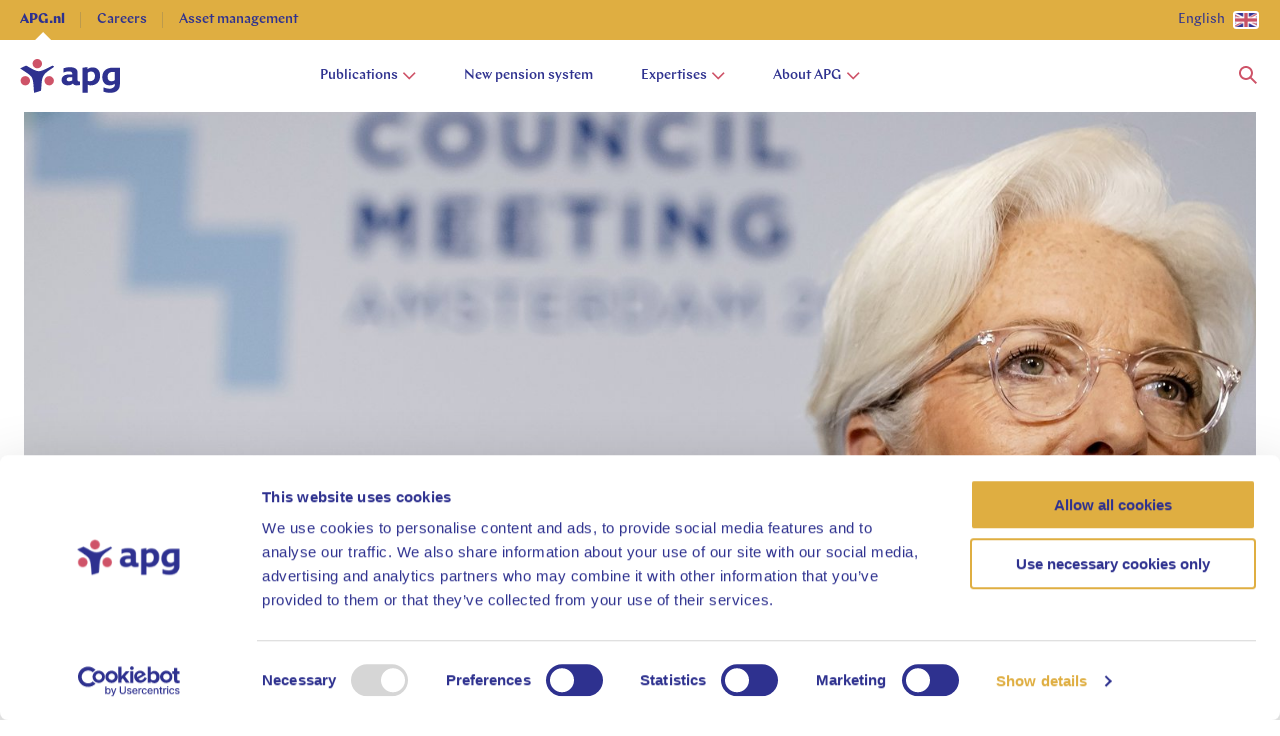

--- FILE ---
content_type: text/css
request_url: https://apg.nl/assets/css/apg-main.d7140b8012c82b71c8ac.css
body_size: 88567
content:
/* http://meyerweb.com/eric/tools/css/reset/
   v5.0.1 | 20191019
   License: none (public domain)
*/

html, body, div, span, applet, object, iframe,
h1, h2, h3, h4, h5, h6, p, blockquote, pre,
a, abbr, acronym, address, big, cite, code,
del, dfn, em, img, ins, kbd, q, s, samp,
small, strike, strong, sub, sup, tt, var,
b, u, i, center,
dl, dt, dd, ol, ul, li,
fieldset, form, label, legend,
table, caption, tbody, tfoot, thead, tr, th, td,
article, aside, canvas, details, embed,
figure, figcaption, footer, header, hgroup,
main, menu, nav, output, ruby, section, summary,
time, mark, audio, video {
	margin: 0;
	padding: 0;
	border: 0;
	font-size: 100%;
	font: inherit;
	vertical-align: baseline;
}
/* HTML5 display-role reset for older browsers */
article, aside, details, figcaption, figure,
footer, header, hgroup, main, menu, nav, section {
	display: block;
}
/* HTML5 hidden-attribute fix for newer browsers */
*[hidden] {
    display: none;
}
body {
	line-height: 1;
}
menu, ol, ul {
	list-style: none;
}
blockquote, q {
	quotes: none;
}
blockquote:before, blockquote:after,
q:before, q:after {
	content: '';
	content: none;
}
table {
	border-collapse: collapse;
	border-spacing: 0;
}

/*
 * ~~~~~~~~~~~~~~~~~~~~~~~~~~~~~~~~~~~~~~~~~~~~~~~~~~~~~~~~~~~~~~~~~~~~~~~~~~~~~~~~~~~~~~~~~~~~~~~~
 * Player
 * ~~~~~~~~~~~~~~~~~~~~~~~~~~~~~~~~~~~~~~~~~~~~~~~~~~~~~~~~~~~~~~~~~~~~~~~~~~~~~~~~~~~~~~~~~~~~~~~~
 */[data-media-player] {
  width: 100%;
  display: -webkit-inline-box;
  display: -ms-inline-flexbox;
  display: inline-flex;
  -webkit-box-align: center;
      -ms-flex-align: center;
          align-items: center;
  position: relative;
  contain: style;
  -webkit-box-sizing: border-box;
          box-sizing: border-box;
  -webkit-user-select: none;
     -moz-user-select: none;
      -ms-user-select: none;
          user-select: none;
}[data-media-player] * {
  -webkit-box-sizing: border-box;
          box-sizing: border-box;
}:where([data-media-player][data-view-type='video']) {
  aspect-ratio: 16 / 9;
}[data-media-player]:focus,
[data-media-player].focus-visible {
  outline: none;
}[data-media-player]:focus,
[data-media-player]:focus-visible {
  outline: none;
}[data-media-player][data-view-type='video'][data-started]:not([data-controls]) {
  pointer-events: auto;
  cursor: none;
}[data-media-player] slot {
  display: contents;
}/*
 * ~~~~~~~~~~~~~~~~~~~~~~~~~~~~~~~~~~~~~~~~~~~~~~~~~~~~~~~~~~~~~~~~~~~~~~~~~~~~~~~~~~~~~~~~~~~~~~~~
 * Provider
 * ~~~~~~~~~~~~~~~~~~~~~~~~~~~~~~~~~~~~~~~~~~~~~~~~~~~~~~~~~~~~~~~~~~~~~~~~~~~~~~~~~~~~~~~~~~~~~~~~
 */[data-media-provider] {
  display: -webkit-box;
  display: -ms-flexbox;
  display: flex;
  position: relative;
  -webkit-box-sizing: border-box;
          box-sizing: border-box;
  -webkit-box-align: center;
      -ms-flex-align: center;
          align-items: center;
  border-radius: inherit;
  width: 100%;
  aspect-ratio: inherit;
  overflow: hidden;
}[data-media-player]:not([data-view-type='audio']) [data-media-provider],
[data-media-player][data-fullscreen] [data-media-provider] {
  height: 100%;
}[data-media-player][data-view-type='audio'] [data-media-provider] {
  display: contents;
  background-color: transparent;
  background-color: initial;
}[data-media-provider] audio {
  width: 100%;
}:where(video:not([width]):not([height]), iframe:not([width]):not([height])) {
  width: 100%;
  aspect-ratio: 16 / 9;
}:where([data-media-provider] video),
:where([data-media-provider] iframe) {
  aspect-ratio: inherit;
  display: inline-block;
  height: auto;
  -o-object-fit: contain;
     object-fit: contain;
  -ms-touch-action: manipulation;
      touch-action: manipulation;
  border-radius: inherit;
  width: 100%;
}[data-media-provider] iframe {
  height: 100%;
}[data-media-player][data-view-type='audio'] video,
[data-media-player][data-view-type='audio'] iframe {
  display: none;
}[data-media-player][data-fullscreen] video {
  height: 100%;
}[data-media-provider] iframe:not([src]) {
  display: none;
}iframe.vds-youtube[data-no-controls] {
  height: 1000%;
}.vds-blocker {
  position: absolute;
  top: 0;
  right: 0;
  bottom: 0;
  left: 0;
  width: 100%;
  height: auto;
  aspect-ratio: inherit;
  pointer-events: auto;
  border-radius: inherit;
  z-index: 1;
}[data-ended] .vds-blocker {
  background-color: black;
}.vds-icon:focus {
  outline: none;
}/*
 * ~~~~~~~~~~~~~~~~~~~~~~~~~~~~~~~~~~~~~~~~~~~~~~~~~~~~~~~~~~~~~~~~~~~~~~~~~~~~~~~~~~~~~~~~~~~~~~~~
 * Google Cast
 * ~~~~~~~~~~~~~~~~~~~~~~~~~~~~~~~~~~~~~~~~~~~~~~~~~~~~~~~~~~~~~~~~~~~~~~~~~~~~~~~~~~~~~~~~~~~~~~~~
 */.vds-google-cast {
  width: 100%;
  height: 100%;
  display: -webkit-box;
  display: -ms-flexbox;
  display: flex;
  -webkit-box-align: center;
      -ms-flex-align: center;
          align-items: center;
  -webkit-box-pack: center;
      -ms-flex-pack: center;
          justify-content: center;
  -webkit-box-orient: vertical;
  -webkit-box-direction: normal;
      -ms-flex-direction: column;
          flex-direction: column;
  color: #dedede;
  font-family: sans-serif;
  font-weight: 500;
}.vds-google-cast svg {
  --size: max(18%, 40px);
  width: var(--size);
  height: var(--size);
  margin-bottom: 8px;
}.vds-google-cast-info {
  font-size: calc(var(--media-height) / 100 * 6);
}.plyr {
  -moz-osx-font-smoothing: grayscale;
  -webkit-font-smoothing: antialiased;
  -webkit-box-align: center;
      -ms-flex-align: center;
          align-items: center;
  direction: ltr;
  display: -webkit-box;
  display: -ms-flexbox;
  display: flex;
  -webkit-box-orient: vertical;
  -webkit-box-direction: normal;
      -ms-flex-direction: column;
          flex-direction: column;
  font-family: inherit;
  font-family: var(--plyr-font-family, inherit);
  -webkit-font-feature-settings: "tnum";
          font-feature-settings: "tnum";
  font-variant-numeric: tabular-nums;
  font-weight: 400;
  font-weight: var(--plyr-font-weight-regular, 400);
  line-height: 1.7;
  line-height: var(--plyr-line-height, 1.7);
  pointer-events: none;
  max-width: 100%;
  min-width: 200px;
  text-shadow: none;
  -webkit-transition: -webkit-box-shadow 0.3s ease;
  transition: -webkit-box-shadow 0.3s ease;
  transition: box-shadow 0.3s ease;
  transition: box-shadow 0.3s ease, -webkit-box-shadow 0.3s ease;
  border-radius: inherit;
  z-index: 1;
}[data-media-player][data-layout='plyr']:not([data-fullscreen]) {
  border-radius: 10px;
  border-radius: var(--plyr-border-radius, 10px);
}.plyr button,
.plyr [role='button'] {
  font: inherit;
  line-height: inherit;
  width: auto;
  pointer-events: auto;
}.plyr:focus {
  outline: 0;
}.plyr {
  -webkit-box-sizing: border-box;
          box-sizing: border-box;
}.plyr *,
.plyr *::after,
.plyr *::before {
  -webkit-box-sizing: inherit;
          box-sizing: inherit;
}.plyr a,
.plyr button,
.plyr [role='button'],
.plyr input,
.plyr [role='slider'],
.plyr label {
  -ms-touch-action: manipulation;
      touch-action: manipulation;
}/*
 * ~~~~~~~~~~~~~~~~~~~~~~~~~~~~~~~~~~~~~~~~~~~~~~~~~~~~~~~~~~~~~~~~~~~~~~~~~~~~~~~~~~~~~~~~~~~~~~~~
 * Badge
 * ~~~~~~~~~~~~~~~~~~~~~~~~~~~~~~~~~~~~~~~~~~~~~~~~~~~~~~~~~~~~~~~~~~~~~~~~~~~~~~~~~~~~~~~~~~~~~~~~
 */.plyr__badge {
  background: hsl(216, 15%, 34%);
  background: var(--plyr-badge-background, hsl(216, 15%, 34%));
  border-radius: 2px;
  border-radius: var(--plyr-badge-border-radius, 2px);
  color: #fff;
  color: var(--plyr-badge-text-color, #fff);
  font-size: 9px;
  font-size: var(--plyr-font-size-badge, 9px);
  line-height: 1;
  padding: 3px 4px;
}/*
 * ~~~~~~~~~~~~~~~~~~~~~~~~~~~~~~~~~~~~~~~~~~~~~~~~~~~~~~~~~~~~~~~~~~~~~~~~~~~~~~~~~~~~~~~~~~~~~~~~
 * Captions
 * ~~~~~~~~~~~~~~~~~~~~~~~~~~~~~~~~~~~~~~~~~~~~~~~~~~~~~~~~~~~~~~~~~~~~~~~~~~~~~~~~~~~~~~~~~~~~~~~~
 */.plyr__captions {
  -webkit-animation: plyr-fade-in 0.3s ease;
          animation: plyr-fade-in 0.3s ease;
  bottom: 0;
  display: none;
  font-size: 13px;
  font-size: var(--plyr-font-size-small, 13px);
  left: 0;
  padding: 1rem;
  padding: var(--plyr-control-spacing, 10px);
  position: absolute;
  text-align: center;
  -webkit-transition: -webkit-transform 0.4s ease-in-out;
  transition: -webkit-transform 0.4s ease-in-out;
  transition: transform 0.4s ease-in-out;
  transition: transform 0.4s ease-in-out, -webkit-transform 0.4s ease-in-out;
  width: 100%;
}.plyr__captions span:empty {
  display: none;
}@media (min-width: 480px) {
  .plyr__captions {
    font-size: 15px;
    font-size: var(--plyr-font-size-base, 15px);
    padding: calc(1rem * 2);
    padding: calc(var(--plyr-control-spacing, 10px) * 2);
  }
}@media (min-width: 768px) {
  .plyr__captions {
    font-size: 18px;
    font-size: var(--plyr-font-size-large, 18px);
  }
}.plyr--captions-active .plyr__captions {
  display: block;
}.plyr:not(.plyr--hide-controls) .plyr__controls:not(:empty) ~ .plyr__captions {
  -webkit-transform: translateY(calc(1rem * -4));
          transform: translateY(calc(1rem * -4));
  -webkit-transform: translateY(calc(var(--plyr-control-spacing, 10px) * -4));
          transform: translateY(calc(var(--plyr-control-spacing, 10px) * -4));
}.plyr__caption {
  background: rgba(0, 0, 0, 0.8);
  background: var(--plyr-captions-background, rgba(0, 0, 0, 0.8));
  border-radius: 2px;
  -webkit-box-decoration-break: clone;
  box-decoration-break: clone;
  color: #fff;
  color: var(--plyr-captions-text-color, #fff);
  line-height: 185%;
  padding: 0.2em 0.5em;
  white-space: pre-wrap;
}.plyr__caption div {
  display: inline;
}/*
 * ~~~~~~~~~~~~~~~~~~~~~~~~~~~~~~~~~~~~~~~~~~~~~~~~~~~~~~~~~~~~~~~~~~~~~~~~~~~~~~~~~~~~~~~~~~~~~~~~
 * Controls
 * ~~~~~~~~~~~~~~~~~~~~~~~~~~~~~~~~~~~~~~~~~~~~~~~~~~~~~~~~~~~~~~~~~~~~~~~~~~~~~~~~~~~~~~~~~~~~~~~~
 */.plyr__control {
  background: transparent;
  border: 0;
  border-radius: 4px;
  border-radius: var(--plyr-control-radius, 4px);
  contain: layout style;
  color: inherit;
  cursor: pointer;
  -ms-flex-negative: 0;
      flex-shrink: 0;
  overflow: visible;
  padding: calc(1rem * 0.7);
  padding: calc(var(--plyr-control-spacing, 10px) * 0.7);
  position: relative;
  -webkit-transition: all 0.3s ease;
  transition: all 0.3s ease;
}.plyr__control svg {
  display: block;
  fill: currentColor;
  height: 1.3rem;
  height: var(--plyr-control-icon-size, 18px);
  pointer-events: none;
  width: 1.3rem;
  width: var(--plyr-control-icon-size, 18px);
}.plyr :focus {
  outline: 0;
}.plyr *.focus-visible,
.plyr *[data-focus] {
  outline: 2px dashed #dfae41;
  outline: 2px dashed var(--plyr-focus-visible-color, var(--plyr-color-main, hsl(198, 100%, 50%)));
  outline-offset: 2px;
}.plyr *.focus-visible,
.plyr *[data-focus] {
  outline: 2px dashed #dfae41;
  outline: 2px dashed var(--plyr-focus-visible-color, var(--plyr-color-main, hsl(198, 100%, 50%)));
  outline-offset: 2px;
}.plyr *:focus-visible,
.plyr *[data-focus] {
  outline: 2px dashed #dfae41;
  outline: 2px dashed var(--plyr-focus-visible-color, var(--plyr-color-main, hsl(198, 100%, 50%)));
  outline-offset: 2px;
}a.plyr__control {
  text-decoration: none;
}a.plyr__control::after,
a.plyr__control::before {
  display: none;
}.plyr__control[aria-pressed='false'] .icon--pressed,
.plyr__control[aria-pressed='true'] .icon--not-pressed,
.plyr__control[aria-pressed='false'] .label--pressed,
.plyr__control[aria-pressed='true'] .label--not-pressed {
  display: none;
}.plyr__controls {
  -webkit-box-align: center;
      -ms-flex-align: center;
          align-items: center;
  display: -webkit-box;
  display: -ms-flexbox;
  display: flex;
  -webkit-box-pack: end;
      -ms-flex-pack: end;
          justify-content: flex-end;
  text-align: center;
  pointer-events: auto;
}.plyr__controls .plyr__progress__container {
  -webkit-box-flex: 1;
      -ms-flex: 1 1 0%;
          flex: 1 1 0%;
  min-width: 0;
}.plyr__controls .plyr__controls__item {
  margin-left: calc(1rem / 4);
  margin-left: calc(var(--plyr-control-spacing, 10px) / 4);
}.plyr__controls .plyr__controls__item:first-child {
  margin-left: 0;
  margin-right: auto;
}.plyr__controls .plyr__controls__item.plyr__progress__container {
  padding-left: calc(1rem / 4);
  padding-left: calc(var(--plyr-control-spacing, 10px) / 4);
}.plyr__controls .plyr__controls__item.plyr__time {
  padding: 0 calc(1rem / 2);
  padding: 0 calc(var(--plyr-control-spacing, 10px) / 2);
}.plyr__controls .plyr__controls__item.plyr__progress__container:first-child,
.plyr__controls .plyr__controls__item.plyr__time:first-child,
.plyr__controls .plyr__controls__item.plyr__time + .plyr__time {
  padding-left: 0;
}.plyr__controls:empty {
  display: none;
}/*
 * ~~~~~~~~~~~~~~~~~~~~~~~~~~~~~~~~~~~~~~~~~~~~~~~~~~~~~~~~~~~~~~~~~~~~~~~~~~~~~~~~~~~~~~~~~~~~~~~~
 * Menu
 * ~~~~~~~~~~~~~~~~~~~~~~~~~~~~~~~~~~~~~~~~~~~~~~~~~~~~~~~~~~~~~~~~~~~~~~~~~~~~~~~~~~~~~~~~~~~~~~~~
 */.plyr__menu {
  display: -webkit-box;
  display: -ms-flexbox;
  display: flex;
  position: relative;
}.plyr__menu [aria-disabled='true'],
.plyr__menu [role='menu'][aria-hidden='true'] {
  display: none !important;
}.plyr__menu .plyr__control svg {
  -webkit-transition: -webkit-transform 0.3s ease;
  transition: -webkit-transform 0.3s ease;
  transition: transform 0.3s ease;
  transition: transform 0.3s ease, -webkit-transform 0.3s ease;
}.plyr__menu .plyr__control[aria-expanded='true'] svg {
  -webkit-transform: rotate(90deg);
          transform: rotate(90deg);
}.plyr__menu .plyr__control[aria-expanded='true'] .plyr__tooltip {
  display: none;
}.plyr__menu__container {
  --media-menu-x-offset: 3px;
  --media-menu-y-offset: calc(calc(var(--plyr-control-spacing, 10px) / 2) * 2);
  -webkit-animation: plyr-popup 0.2s ease;
          animation: plyr-popup 0.2s ease;
  background: rgba(255, 255, 255, 0.9);
  background: var(--plyr-menu-background, rgba(255, 255, 255, 0.9));
  border-radius: 8px;
  border-radius: var(--plyr-menu-radius, 8px);
  -webkit-box-shadow: 0 1px 2px rgba(0, 0, 0, 0.15);
          box-shadow: 0 1px 2px rgba(0, 0, 0, 0.15);
  -webkit-box-shadow: var(--plyr-menu-shadow, 0 1px 2px rgba(0, 0, 0, 0.15));
          box-shadow: var(--plyr-menu-shadow, 0 1px 2px rgba(0, 0, 0, 0.15));
  color: hsl(216, 15%, 34%);
  color: var(--plyr-menu-color, hsl(216, 15%, 34%));
  font-size: 15px;
  font-size: var(--plyr-font-size-base, 15px);
  text-align: left;
  white-space: nowrap;
  z-index: 3;
}.plyr__menu__container > div {
  overflow: hidden;
  -webkit-transition:
    height 0.35s cubic-bezier(0.4, 0, 0.2, 1),
    width 0.35s cubic-bezier(0.4, 0, 0.2, 1);
  transition:
    height 0.35s cubic-bezier(0.4, 0, 0.2, 1),
    width 0.35s cubic-bezier(0.4, 0, 0.2, 1);
}.plyr__menu__container::after {
  border: 4px solid transparent;
  border: var(--plyr-menu-arrow-size, 4px) solid transparent;
  border-top-color: rgba(255, 255, 255, 0.9);
  border-top-color: var(--plyr-menu-background, rgba(255, 255, 255, 0.9));
  content: '';
  height: 0;
  position: absolute;
  right: calc(
    ((1.3rem / 2) + calc(1rem * 0.7)) -
      (4px / 2)
  );
  right: calc(
    ((var(--plyr-control-icon-size, 18px) / 2) + calc(var(--plyr-control-spacing, 10px) * 0.7)) -
      (var(--plyr-menu-arrow-size, 4px) / 2)
  );
  top: 100%;
  width: 0;
}.plyr__menu__container > div > div {
  padding: calc(1rem * 0.7);
  padding: calc(var(--plyr-control-spacing, 10px) * 0.7);
}.plyr__menu__container [role='menuitem'],
.plyr__menu__container [role='menuitemradio'] {
  margin-top: 2px;
}.plyr__menu__container [role='menuitem']:first-child,
.plyr__menu__container [role='menuitemradio']:first-child {
  margin-top: 0;
}.plyr__menu__container .plyr__control {
  -webkit-box-align: center;
      -ms-flex-align: center;
          align-items: center;
  color: hsl(216, 15%, 34%);
  color: var(--plyr-menu-color, hsl(216, 15%, 34%));
  display: -webkit-box;
  display: -ms-flexbox;
  display: flex;
  font-size: 13px;
  font-size: var(--plyr-font-size-menu, var(--plyr-font-size-small, 13px));
  padding: calc((1rem * 0.7) / 1.5)
    calc((1rem * 0.7) * 1.5);
  padding: calc((var(--plyr-control-spacing, 10px) * 0.7) / 1.5)
    calc((var(--plyr-control-spacing, 10px) * 0.7) * 1.5);
  padding: calc((1rem * 0.7) / 1.5)
    calc((1rem * 0.7) * 1.5);
  padding: calc(calc(1rem * 0.7) / 1.5)
    calc(calc(1rem * 0.7) * 1.5);
  padding: calc(calc(var(--plyr-control-spacing, 10px) * 0.7) / 1.5)
    calc(calc(var(--plyr-control-spacing, 10px) * 0.7) * 1.5);
  -webkit-user-select: none;
  -moz-user-select: none;
   -ms-user-select: none;
       user-select: none;
  width: 100%;
}.plyr__menu__container .plyr__control > span {
  -webkit-box-align: inherit;
      -ms-flex-align: inherit;
          align-items: inherit;
  display: -webkit-box;
  display: -ms-flexbox;
  display: flex;
  width: 100%;
}.plyr__menu__container .plyr__control::after {
  border: 4px solid transparent;
  border: var(--plyr-menu-item-arrow-size, 4px) solid transparent;
  content: '';
  position: absolute;
  top: 50%;
  -webkit-transform: translateY(-50%);
          transform: translateY(-50%);
}.plyr__menu__container .plyr__control--forward {
  padding-right: calc((1rem * 0.7) * 4);
  padding-right: calc((var(--plyr-control-spacing, 10px) * 0.7) * 4);
  padding-right: calc((1rem * 0.7) * 4);
  padding-right: calc(calc(1rem * 0.7) * 4);
  padding-right: calc(calc(var(--plyr-control-spacing, 10px) * 0.7) * 4);
}.plyr__menu__container .plyr__control--forward::after {
  border-left-color: hsl(216, 15%, 52%);
  border-left-color: var(--plyr-menu-arrow-color, hsl(216, 15%, 52%));
  right: calc(
    (calc(1rem * 0.7) * 1.5) - 4px
  );
  right: calc(
    (calc(var(--plyr-control-spacing, 10px) * 0.7) * 1.5) - var(--plyr-menu-item-arrow-size, 4px)
  );
}.plyr__menu__container .plyr__control--forward.focus-visible::after,
.plyr__menu__container .plyr__control--forward[data-focus]::after,
.plyr__menu__container .plyr__control--forward:hover::after {
  border-left-color: currentColor;
}.plyr__menu__container .plyr__control--forward:focus-visible::after,
.plyr__menu__container .plyr__control--forward[data-focus]::after,
.plyr__menu__container .plyr__control--forward:hover::after {
  border-left-color: currentColor;
}.plyr__menu__container .plyr__control--back {
  font-weight: 400;
  font-weight: var(--plyr-font-weight-regular, 400);
  margin: calc(1rem * 0.7);
  margin: calc(var(--plyr-control-spacing, 10px) * 0.7);
  margin-bottom: calc((1rem * 0.7) / 2);
  margin-bottom: calc((var(--plyr-control-spacing, 10px) * 0.7) / 2);
  margin-bottom: calc((1rem * 0.7) / 2);
  margin-bottom: calc(calc(1rem * 0.7) / 2);
  margin-bottom: calc(calc(var(--plyr-control-spacing, 10px) * 0.7) / 2);
  padding-left: calc((1rem * 0.7) * 4);
  padding-left: calc((var(--plyr-control-spacing, 10px) * 0.7) * 4);
  padding-left: calc((1rem * 0.7) * 4);
  padding-left: calc(calc(1rem * 0.7) * 4);
  padding-left: calc(calc(var(--plyr-control-spacing, 10px) * 0.7) * 4);
  position: relative;
  width: calc(100% - (calc(1rem * 0.7) * 2));
  width: calc(100% - (calc(var(--plyr-control-spacing, 10px) * 0.7) * 2));
}.plyr__menu__container .plyr__control--back::after {
  border-right-color: hsl(216, 15%, 52%);
  border-right-color: var(--plyr-menu-arrow-color, hsl(216, 15%, 52%));
  left: calc(
    (calc(1rem * 0.7) * 1.5) - 4px
  );
  left: calc(
    (calc(var(--plyr-control-spacing, 10px) * 0.7) * 1.5) - var(--plyr-menu-item-arrow-size, 4px)
  );
}.plyr__menu__container .plyr__control--back::before {
  background: hsl(216, 15%, 88%);
  background: var(--plyr-menu-back-border-color, hsl(216, 15%, 88%));
  -webkit-box-shadow: 0 1px 0 #fff;
          box-shadow: 0 1px 0 #fff;
  -webkit-box-shadow: 0 1px 0 var(--plyr-menu-back-border-shadow-color, #fff);
          box-shadow: 0 1px 0 var(--plyr-menu-back-border-shadow-color, #fff);
  content: '';
  height: 1px;
  left: 0;
  margin-top: calc((1rem * 0.7) / 2);
  margin-top: calc((var(--plyr-control-spacing, 10px) * 0.7) / 2);
  margin-top: calc((1rem * 0.7) / 2);
  margin-top: calc(calc(1rem * 0.7) / 2);
  margin-top: calc(calc(var(--plyr-control-spacing, 10px) * 0.7) / 2);
  overflow: hidden;
  position: absolute;
  right: 0;
  top: 100%;
}.plyr__menu__container .plyr__control--back.focus-visible::after,
.plyr__menu__container .plyr__control--back[data-focus]::after,
.plyr__menu__container .plyr__control--back:hover::after {
  border-right-color: currentColor;
}.plyr__menu__container .plyr__control--back:focus-visible::after,
.plyr__menu__container .plyr__control--back[data-focus]::after,
.plyr__menu__container .plyr__control--back:hover::after {
  border-right-color: currentColor;
}.plyr__menu__container .plyr__control[role='menuitemradio'] {
  padding-left: calc(1rem * 0.7);
  padding-left: calc(var(--plyr-control-spacing, 10px) * 0.7);
}.plyr__menu__container .plyr__control[role='menuitemradio']::before,
.plyr__menu__container .plyr__control[role='menuitemradio']::after {
  border-radius: 100%;
}.plyr__menu__container .plyr__control[role='menuitemradio']::before {
  background: rgba(0, 0, 0, 0.1);
  content: '';
  display: block;
  -ms-flex-negative: 0;
      flex-shrink: 0;
  height: 16px;
  margin-right: 1rem;
  margin-right: var(--plyr-control-spacing, 10px);
  -webkit-transition: all 0.3s ease;
  transition: all 0.3s ease;
  width: 16px;
}.plyr__menu__container .plyr__control[role='menuitemradio']::after {
  background: #fff;
  border: 0;
  height: 6px;
  left: 12px;
  opacity: 0;
  top: 50%;
  -webkit-transform: translateY(-50%) scale(0);
          transform: translateY(-50%) scale(0);
  -webkit-transition:
    opacity 0.3s ease,
    -webkit-transform 0.3s ease;
  transition:
    opacity 0.3s ease,
    -webkit-transform 0.3s ease;
  transition:
    transform 0.3s ease,
    opacity 0.3s ease;
  transition:
    transform 0.3s ease,
    opacity 0.3s ease,
    -webkit-transform 0.3s ease;
  width: 6px;
}.plyr__menu__container .plyr__control[role='menuitemradio'][aria-checked='true']::before {
  background: #dfae41;
  background: var(
    --plyr-control-toggle-checked-background,
    var(--plyr-color-main, hsl(198, 100%, 50%))
  );
}.plyr__menu__container .plyr__control[role='menuitemradio'][aria-checked='true']::after {
  opacity: 1;
  -webkit-transform: translateY(-50%) scale(1);
          transform: translateY(-50%) scale(1);
}.plyr__menu__container .plyr__control[role='menuitemradio'].focus-visible::before,
.plyr__menu__container .plyr__control[role='menuitemradio'][data-focus]::before,
.plyr__menu__container .plyr__control[role='menuitemradio']:hover::before {
  background: rgba(35, 40, 47, 0.1);
}.plyr__menu__container .plyr__control[role='menuitemradio']:focus-visible::before,
.plyr__menu__container .plyr__control[role='menuitemradio'][data-focus]::before,
.plyr__menu__container .plyr__control[role='menuitemradio']:hover::before {
  background: rgba(35, 40, 47, 0.1);
}.plyr__menu__container .plyr__menu__value {
  -webkit-box-align: center;
      -ms-flex-align: center;
          align-items: center;
  display: -webkit-box;
  display: -ms-flexbox;
  display: flex;
  margin-left: auto;
  margin-right: calc((calc(1rem * 0.7) - 2px) * -1);
  margin-right: calc((calc(var(--plyr-control-spacing, 10px) * 0.7) - 2px) * -1);
  padding-left: calc((1rem * 0.7) * 3.5);
  padding-left: calc((var(--plyr-control-spacing, 10px) * 0.7) * 3.5);
  padding-left: calc((1rem * 0.7) * 3.5);
  padding-left: calc(calc(1rem * 0.7) * 3.5);
  padding-left: calc(calc(var(--plyr-control-spacing, 10px) * 0.7) * 3.5);
  pointer-events: none;
}.plyr__menu__container .plyr__control[data-open] .plyr__menu__value {
  display: none;
}/*
 * ~~~~~~~~~~~~~~~~~~~~~~~~~~~~~~~~~~~~~~~~~~~~~~~~~~~~~~~~~~~~~~~~~~~~~~~~~~~~~~~~~~~~~~~~~~~~~~~~
 * Sliders
 * ~~~~~~~~~~~~~~~~~~~~~~~~~~~~~~~~~~~~~~~~~~~~~~~~~~~~~~~~~~~~~~~~~~~~~~~~~~~~~~~~~~~~~~~~~~~~~~~~
 */.plyr .plyr__slider {
  --value: var(--slider-fill);
  -webkit-appearance: none;
  -moz-appearance: none;
       appearance: none;
  background: transparent;
  border: 0;
  border-radius: calc(13px * 2);
  border-radius: calc(var(--plyr-range-thumb-height, 13px) * 2);
  contain: layout style;
  color: #ce5368;
  color: var(--plyr-range-fill-background, var(--plyr-color-main, hsl(198, 100%, 50%)));
  display: -webkit-box;
  display: -ms-flexbox;
  display: flex;
  -webkit-box-align: center;
      -ms-flex-align: center;
          align-items: center;
  -webkit-box-pack: center;
      -ms-flex-pack: center;
          justify-content: center;
  height: calc(
    (3px * 2) + 13px
  );
  height: calc(
    (var(--plyr-range-thumb-active-shadow-width, 3px) * 2) + var(--plyr-range-thumb-height, 13px)
  );
  min-width: 0;
  pointer-events: auto;
  padding: 0;
  -webkit-transition: -webkit-box-shadow 0.3s ease;
  transition: -webkit-box-shadow 0.3s ease;
  transition: box-shadow 0.3s ease;
  transition: box-shadow 0.3s ease, -webkit-box-shadow 0.3s ease;
  width: 100%;
  /** Prevent thumb flowing out of slider. */
  margin: 0 calc(13px / 2);
  margin: 0 calc(var(--plyr-range-thumb-height, 13px) / 2);
}.plyr .plyr__slider__track {
  background: transparent;
  border: 0;
  border-radius: calc(5px / 2);
  border-radius: calc(var(--plyr-range-track-height, 5px) / 2);
  height: 5px;
  height: var(--plyr-range-track-height, 5px);
  -webkit-transition: box-shadow 0.3s ease;
  -webkit-transition: -webkit-box-shadow 0.3s ease;
  transition: -webkit-box-shadow 0.3s ease;
  transition: box-shadow 0.3s ease;
  transition: box-shadow 0.3s ease, -webkit-box-shadow 0.3s ease;
  -webkit-user-select: none;
  -moz-user-select: none;
   -ms-user-select: none;
       user-select: none;
  background-image: -webkit-gradient(
    linear,
    left top, right top,
    from(currentColor),
    color-stop(0%, transparent)
  );
  background-image: linear-gradient(
    to right,
    currentColor 0%,
    transparent 0%
  );
  background-image: -webkit-gradient(
    linear,
    left top, right top,
    from(currentColor),
    to(transparent)
  );
  background-image: linear-gradient(
    to right,
    currentColor var(--value, 0%),
    transparent var(--value, 0%)
  );
  width: 100%;
  z-index: 1;
}.plyr .plyr__slider__thumb {
  position: absolute;
  top: 50%;
  left: var(--value);
  will-change: left;
  background: #fff;
  background: var(--plyr-range-thumb-background, #fff);
  border: 0;
  border-radius: 100%;
  -webkit-box-shadow: 0 1px 1px rgba(35, 40, 47, 0.15),
    0 0 0 1px rgba(35, 40, 47, 0.2);
          box-shadow: 0 1px 1px rgba(35, 40, 47, 0.15),
    0 0 0 1px rgba(35, 40, 47, 0.2);
  -webkit-box-shadow: var(
    --plyr-range-thumb-shadow,
    0 1px 1px rgba(35, 40, 47, 0.15),
    0 0 0 1px rgba(35, 40, 47, 0.2)
  );
          box-shadow: var(
    --plyr-range-thumb-shadow,
    0 1px 1px rgba(35, 40, 47, 0.15),
    0 0 0 1px rgba(35, 40, 47, 0.2)
  );
  height: 13px;
  height: var(--plyr-range-thumb-height, 13px);
  -webkit-transition: all 0.2s ease;
  -webkit-transition:
    opacity 0.2s ease,
    -webkit-box-shadow 0.2s ease;
  transition:
    opacity 0.2s ease,
    -webkit-box-shadow 0.2s ease;
  transition:
    opacity 0.2s ease,
    box-shadow 0.2s ease;
  transition:
    opacity 0.2s ease,
    box-shadow 0.2s ease,
    -webkit-box-shadow 0.2s ease;
  -webkit-transform: translate(-50%, -50%);
          transform: translate(-50%, -50%);
  width: 13px;
  width: var(--plyr-range-thumb-height, 13px);
  -webkit-appearance: none;
  -moz-appearance: none;
       appearance: none;
  z-index: 2;
}.plyr .plyr__slider:focus {
  outline: 0;
}.plyr .plyr__slider.focus-visible .plyr__slider__track,
.plyr .plyr__slider[data-focus] .plyr__slider__track {
  outline: 2px dashed #dfae41;
  outline: 2px dashed var(--plyr-focus-visible-color, var(--plyr-color-main, hsl(198, 100%, 50%)));
  outline-offset: 2px;
}.plyr .plyr__slider.focus-visible .plyr__slider__track,
.plyr .plyr__slider[data-focus] .plyr__slider__track {
  outline: 2px dashed #dfae41;
  outline: 2px dashed var(--plyr-focus-visible-color, var(--plyr-color-main, hsl(198, 100%, 50%)));
  outline-offset: 2px;
}.plyr .plyr__slider:focus-visible .plyr__slider__track,
.plyr .plyr__slider[data-focus] .plyr__slider__track {
  outline: 2px dashed #dfae41;
  outline: 2px dashed var(--plyr-focus-visible-color, var(--plyr-color-main, hsl(198, 100%, 50%)));
  outline-offset: 2px;
}.plyr__volume {
  -webkit-box-align: center;
      -ms-flex-align: center;
          align-items: center;
  display: -webkit-box;
  display: -ms-flexbox;
  display: flex;
  position: relative;
  -webkit-box-flex: 1;
      -ms-flex: 1 1 0%;
          flex: 1 1 0%;
  max-width: 128px;
}.plyr__volume .plyr__slider {
  max-width: 90px;
  min-width: 60px;
  position: relative;
  z-index: 2;
}.plyr__volume + .plyr__controls__item {
  margin-left: calc(1rem);
  margin-left: calc(var(--plyr-control-spacing, 10px));
}.plyr__progress .plyr__tooltip {
  left: var(--slider-pointer);
  max-width: 120px;
  word-wrap: break-word;
}.plyr__progress {
  left: calc(13px * 0.5);
  left: calc(var(--plyr-range-thumb-height, 13px) * 0.5);
  margin-right: 13px;
  margin-right: var(--plyr-range-thumb-height, 13px);
  position: relative;
}.plyr__progress .plyr__slider {
  position: relative;
  z-index: 2;
}[data-live] .plyr__progress .plyr__slider {
  color: white;
  color: var(--plyr-progress-live-color, white);
}[data-live-edge] .plyr__progress .plyr__slider {
  color: #dfae41;
  color: var(--plyr-progress-live-edge-color, var(--plyr-color-main, hsl(198, 100%, 50%)));
}.plyr__slider__buffer {
  -webkit-appearance: none;
  background: transparent;
  border: 0;
  border-radius: 100px;
  height: 5px;
  height: var(--plyr-range-track-height, 5px);
  left: 0;
  padding: 0;
  position: absolute;
  top: 50%;
  -webkit-transform: translateY(-50%);
          transform: translateY(-50%);
  width: 100%;
}.plyr--loading .plyr__slider__buffer {
  -webkit-animation: plyr-progress 1s linear infinite;
          animation: plyr-progress 1s linear infinite;
  background-image: linear-gradient(
    -45deg,
    rgba(35, 40, 47, 0.6) 25%,
    transparent 25%,
    transparent 50%,
    rgba(35, 40, 47, 0.6) 50%,
    rgba(35, 40, 47, 0.6) 75%,
    transparent 75%,
    transparent
  );
  background-image: linear-gradient(
    -45deg,
    var(--plyr-progress-loading-background, rgba(35, 40, 47, 0.6)) 25%,
    transparent 25%,
    transparent 50%,
    var(--plyr-progress-loading-background, rgba(35, 40, 47, 0.6)) 50%,
    var(--plyr-progress-loading-background, rgba(35, 40, 47, 0.6)) 75%,
    transparent 75%,
    transparent
  );
  background-repeat: repeat-x;
  background-size: 25px 25px;
  background-size: var(--plyr-progress-loading-size, 25px) var(--plyr-progress-loading-size, 25px);
  color: transparent;
}.plyr--video.plyr--loading .plyr__slider__buffer {
  background-color: rgba(255, 255, 255, 0.25);
  background-color: var(--plyr-video-progress-buffered-background, rgba(255, 255, 255, 0.25));
}.plyr--audio.plyr--loading .plyr__slider__buffer {
  background-color: rgba(193, 200, 209, 0.6);
  background-color: var(--plyr-audio-progress-buffered-background, rgba(193, 200, 209, 0.6));
}.plyr__progress__marker {
  background-color: #fff;
  background-color: var(--plyr-progress-marker-background, #fff);
  border-radius: 1px;
  height: 5px;
  height: var(--plyr-range-track-height, 5px);
  position: absolute;
  top: 50%;
  -webkit-transform: translate(-50%, -50%);
          transform: translate(-50%, -50%);
  width: 3px;
  width: var(--plyr-progress-marker-width, 3px);
  z-index: 3;
}.plyr__progress__marker-label {
  color: #fff;
  font-size: 13px;
  font-size: var(--plyr-font-size-progress-marker, var(--plyr-font-size-small, 13px));
}/*
 * ~~~~~~~~~~~~~~~~~~~~~~~~~~~~~~~~~~~~~~~~~~~~~~~~~~~~~~~~~~~~~~~~~~~~~~~~~~~~~~~~~~~~~~~~~~~~~~~~
 * Poster
 * ~~~~~~~~~~~~~~~~~~~~~~~~~~~~~~~~~~~~~~~~~~~~~~~~~~~~~~~~~~~~~~~~~~~~~~~~~~~~~~~~~~~~~~~~~~~~~~~~
 */.plyr__poster {
  background-color: rgb(0, 0, 0);
  background-color: var(--plyr-video-background, var(--plyr-video-background, rgb(0, 0, 0)));
  background-position: 50% 50%;
  background-repeat: no-repeat;
  background-size: contain;
  height: 100%;
  left: 0;
  opacity: 0;
  position: absolute;
  top: 0;
  -webkit-transition: opacity 0.2s ease;
  transition: opacity 0.2s ease;
  width: 100%;
  z-index: 1;
  pointer-events: none;
}.plyr--stopped.plyr__poster-enabled .plyr__poster,
.plyr__poster[data-remotion-poster][data-visible] {
  opacity: 1;
}/*
 * ~~~~~~~~~~~~~~~~~~~~~~~~~~~~~~~~~~~~~~~~~~~~~~~~~~~~~~~~~~~~~~~~~~~~~~~~~~~~~~~~~~~~~~~~~~~~~~~~
 * Time
 * ~~~~~~~~~~~~~~~~~~~~~~~~~~~~~~~~~~~~~~~~~~~~~~~~~~~~~~~~~~~~~~~~~~~~~~~~~~~~~~~~~~~~~~~~~~~~~~~~
 */.plyr__time {
  font-size: 13px;
  font-size: var(--plyr-font-size-time, var(--plyr-font-size-small, 13px));
  border-radius: 5px;
  border-radius: var(--plyr-time-radius, 5px);
  pointer-events: auto;
}.plyr__time:focus {
  outline: none;
}.plyr__time.focus-visible {
  outline: 2px dashed #dfae41;
  outline: 2px dashed var(--plyr-focus-visible-color, var(--plyr-color-main, hsl(198, 100%, 50%)));
}.plyr__time.focus-visible {
  outline: 2px dashed #dfae41;
  outline: 2px dashed var(--plyr-focus-visible-color, var(--plyr-color-main, hsl(198, 100%, 50%)));
}.plyr__time:focus-visible {
  outline: 2px dashed #dfae41;
  outline: 2px dashed var(--plyr-focus-visible-color, var(--plyr-color-main, hsl(198, 100%, 50%)));
}.plyr__time + .plyr__time::before {
  content: '⁄';
  margin-right: 1rem;
  margin-right: var(--plyr-control-spacing, 10px);
}@media (max-width: 767px) {
  .plyr__time + .plyr__time {
    display: none;
  }
}/*
 * ~~~~~~~~~~~~~~~~~~~~~~~~~~~~~~~~~~~~~~~~~~~~~~~~~~~~~~~~~~~~~~~~~~~~~~~~~~~~~~~~~~~~~~~~~~~~~~~~
 * Tooltip
 * ~~~~~~~~~~~~~~~~~~~~~~~~~~~~~~~~~~~~~~~~~~~~~~~~~~~~~~~~~~~~~~~~~~~~~~~~~~~~~~~~~~~~~~~~~~~~~~~~
 */.plyr__tooltip {
  background: #fff;
  background: var(--plyr-tooltip-background, #fff);
  border-radius: 5px;
  border-radius: var(--plyr-tooltip-radius, 5px);
  bottom: 100%;
  -webkit-box-shadow: 0 1px 2px rgba(0, 0, 0, 0.15);
          box-shadow: 0 1px 2px rgba(0, 0, 0, 0.15);
  -webkit-box-shadow: var(--plyr-tooltip-shadow, 0 1px 2px rgba(0, 0, 0, 0.15));
          box-shadow: var(--plyr-tooltip-shadow, 0 1px 2px rgba(0, 0, 0, 0.15));
  color: hsl(216, 15%, 34%);
  color: var(--plyr-tooltip-color, hsl(216, 15%, 34%));
  font-size: 13px;
  font-size: var(--plyr-font-size-small, 13px);
  font-weight: 400;
  font-weight: var(--plyr-font-weight-regular, 400);
  left: 50%;
  line-height: 1.3;
  margin-bottom: calc((1rem / 2) * 2);
  margin-bottom: calc((var(--plyr-control-spacing, 10px) / 2) * 2);
  margin-bottom: calc((1rem / 2) * 2);
  margin-bottom: calc(calc(1rem / 2) * 2);
  margin-bottom: calc(calc(var(--plyr-control-spacing, 10px) / 2) * 2);
  opacity: 0;
  padding: calc(1rem / 2)
    calc((1rem / 2) * 1.5);
  padding: calc(var(--plyr-control-spacing, 10px) / 2)
    calc((var(--plyr-control-spacing, 10px) / 2) * 1.5);
  padding: calc(1rem / 2)
    calc((1rem / 2) * 1.5);
  padding: calc(1rem / 2)
    calc(calc(1rem / 2) * 1.5);
  padding: calc(var(--plyr-control-spacing, 10px) / 2)
    calc(calc(var(--plyr-control-spacing, 10px) / 2) * 1.5);
  pointer-events: none;
  position: absolute;
  -webkit-transform: translate(-50%, 10px) scale(0.8);
          transform: translate(-50%, 10px) scale(0.8);
  -webkit-transform-origin: 50% 100%;
          transform-origin: 50% 100%;
  -webkit-transition:
    opacity 0.2s 0.1s ease,
    -webkit-transform 0.2s 0.1s ease;
  transition:
    opacity 0.2s 0.1s ease,
    -webkit-transform 0.2s 0.1s ease;
  transition:
    transform 0.2s 0.1s ease,
    opacity 0.2s 0.1s ease;
  transition:
    transform 0.2s 0.1s ease,
    opacity 0.2s 0.1s ease,
    -webkit-transform 0.2s 0.1s ease;
  white-space: nowrap;
  z-index: 2;
}.plyr__tooltip::before {
  border-left: 4px solid transparent;
  border-left: var(--plyr-tooltip-arrow-size, 4px) solid transparent;
  border-right: 4px solid transparent;
  border-right: var(--plyr-tooltip-arrow-size, 4px) solid transparent;
  border-top: 4px solid #fff;
  border-top: var(--plyr-tooltip-arrow-size, 4px) solid var(--plyr-tooltip-background, #fff);
  bottom: calc(4px * -1);
  bottom: calc(var(--plyr-tooltip-arrow-size, 4px) * -1);
  content: '';
  height: 0;
  left: 50%;
  position: absolute;
  -webkit-transform: translateX(-50%);
          transform: translateX(-50%);
  width: 0;
  z-index: 2;
}.plyr .plyr__control:hover .plyr__tooltip,
.plyr .plyr__control.focus-visible .plyr__tooltip,
.plyr__tooltip--visible,
.plyr__slider[data-active] .plyr__tooltip {
  opacity: 1;
  -webkit-transform: translate(-50%, 0) scale(1);
          transform: translate(-50%, 0) scale(1);
}.plyr .plyr__control:hover .plyr__tooltip,
.plyr .plyr__control:focus-visible .plyr__tooltip,
.plyr__tooltip--visible,
.plyr__slider[data-active] .plyr__tooltip {
  opacity: 1;
  -webkit-transform: translate(-50%, 0) scale(1);
          transform: translate(-50%, 0) scale(1);
}.plyr .plyr__control:hover .plyr__tooltip {
  z-index: 3;
}.plyr__controls > .plyr__control:first-child .plyr__tooltip,
.plyr__controls > .plyr__control:first-child + .plyr__control .plyr__tooltip {
  left: 0;
  -webkit-transform: translate(0, 10px) scale(0.8);
          transform: translate(0, 10px) scale(0.8);
  -webkit-transform-origin: 0 100%;
          transform-origin: 0 100%;
}.plyr__controls > .plyr__control:first-child .plyr__tooltip::before,
.plyr__controls > .plyr__control:first-child + .plyr__control .plyr__tooltip::before {
  left: calc(
    (1.3rem / 2) + (1rem * 0.7)
  );
  left: calc(
    (var(--plyr-control-icon-size, 18px) / 2) + (var(--plyr-control-spacing, 10px) * 0.7)
  );
  left: calc(
    (1.3rem / 2) + (1rem * 0.7)
  );
  left: calc(
    (1.3rem / 2) + calc(1rem * 0.7)
  );
  left: calc(
    (var(--plyr-control-icon-size, 18px) / 2) + calc(var(--plyr-control-spacing, 10px) * 0.7)
  );
}.plyr__controls > .plyr__control:last-child .plyr__tooltip {
  left: auto;
  right: 0;
  -webkit-transform: translate(0, 10px) scale(0.8);
          transform: translate(0, 10px) scale(0.8);
  -webkit-transform-origin: 100% 100%;
          transform-origin: 100% 100%;
}.plyr__controls > .plyr__control:last-child .plyr__tooltip::before {
  left: auto;
  right: calc(
    (1.3rem / 2) + (1rem * 0.7)
  );
  right: calc(
    (var(--plyr-control-icon-size, 18px) / 2) + (var(--plyr-control-spacing, 10px) * 0.7)
  );
  right: calc(
    (1.3rem / 2) + (1rem * 0.7)
  );
  right: calc(
    (1.3rem / 2) + calc(1rem * 0.7)
  );
  right: calc(
    (var(--plyr-control-icon-size, 18px) / 2) + calc(var(--plyr-control-spacing, 10px) * 0.7)
  );
  -webkit-transform: translateX(50%);
          transform: translateX(50%);
}.plyr__controls > .plyr__control:first-child:hover .plyr__tooltip,
.plyr__controls > .plyr__control:first-child.focus-visible .plyr__tooltip,
.plyr__controls > .plyr__control:first-child .plyr__tooltip--visible,
.plyr__controls > .plyr__control:first-child + .plyr__control:hover .plyr__tooltip,
.plyr__controls > .plyr__control:first-child + .plyr__control.focus-visible .plyr__tooltip,
.plyr__controls > .plyr__control:first-child + .plyr__control .plyr__tooltip--visible,
.plyr__controls > .plyr__control:last-child:hover .plyr__tooltip,
.plyr__controls > .plyr__control:last-child.focus-visible .plyr__tooltip,
.plyr__controls > .plyr__control:last-child .plyr__tooltip--visible {
  -webkit-transform: translate(0, 0) scale(1);
          transform: translate(0, 0) scale(1);
}.plyr__controls > .plyr__control:first-child:hover .plyr__tooltip,
.plyr__controls > .plyr__control:first-child:focus-visible .plyr__tooltip,
.plyr__controls > .plyr__control:first-child .plyr__tooltip--visible,
.plyr__controls > .plyr__control:first-child + .plyr__control:hover .plyr__tooltip,
.plyr__controls > .plyr__control:first-child + .plyr__control:focus-visible .plyr__tooltip,
.plyr__controls > .plyr__control:first-child + .plyr__control .plyr__tooltip--visible,
.plyr__controls > .plyr__control:last-child:hover .plyr__tooltip,
.plyr__controls > .plyr__control:last-child:focus-visible .plyr__tooltip,
.plyr__controls > .plyr__control:last-child .plyr__tooltip--visible {
  -webkit-transform: translate(0, 0) scale(1);
          transform: translate(0, 0) scale(1);
}/*
 * ~~~~~~~~~~~~~~~~~~~~~~~~~~~~~~~~~~~~~~~~~~~~~~~~~~~~~~~~~~~~~~~~~~~~~~~~~~~~~~~~~~~~~~~~~~~~~~~~
 * Audio Controls
 * ~~~~~~~~~~~~~~~~~~~~~~~~~~~~~~~~~~~~~~~~~~~~~~~~~~~~~~~~~~~~~~~~~~~~~~~~~~~~~~~~~~~~~~~~~~~~~~~~
 */.plyr--audio {
  display: block;
  width: 100%;
}.plyr--audio .plyr__controls {
  background: #fff;
  background: var(--plyr-audio-controls-background, #fff);
  border-radius: inherit;
  color: hsl(216, 15%, 34%);
  color: var(--plyr-audio-control-color, hsl(216, 15%, 34%));
  padding: 1rem;
  padding: var(--plyr-control-spacing, 10px);
  border: 1px solid #edecec;
  border: var(--plyr-audio-border, 1px solid #edecec);
}.plyr--audio .plyr__control.focus-visible,
.plyr--audio .plyr__control:hover,
.plyr--audio .plyr__control[role='button'][aria-expanded='true'] {
  background: #dfae41;
  background: var(
    --plyr-audio-control-background-hover,
    var(--plyr-color-main, hsl(198, 100%, 50%))
  );
  color: #fff;
  color: var(--plyr-audio-control-color-hover, #fff);
}.plyr--audio .plyr__control.focus-visible,
.plyr--audio .plyr__control:hover,
.plyr--audio .plyr__control[role='button'][aria-expanded='true'] {
  background: #dfae41;
  background: var(
    --plyr-audio-control-background-hover,
    var(--plyr-color-main, hsl(198, 100%, 50%))
  );
  color: #fff;
  color: var(--plyr-audio-control-color-hover, #fff);
}.plyr--audio .plyr__control:focus-visible,
.plyr--audio .plyr__control:hover,
.plyr--audio .plyr__control[role='button'][aria-expanded='true'] {
  background: #dfae41;
  background: var(
    --plyr-audio-control-background-hover,
    var(--plyr-color-main, hsl(198, 100%, 50%))
  );
  color: #fff;
  color: var(--plyr-audio-control-color-hover, #fff);
}.plyr.plyr--audio .plyr__slider__track {
  background-color: rgba(193, 200, 209, 0.6);
  background-color: var(
    --plyr-audio-range-track-background,
    var(--plyr-audio-progress-buffered-background, rgba(193, 200, 209, 0.6))
  );
}.plyr.plyr--audio .plyr__slider:active .plyr__slider__thumb,
.plyr.plyr--audio .plyr__slider[data-dragging] .plyr__slider__thumb {
  -webkit-box-shadow:
    0 1px 1px rgba(35, 40, 47, 0.15),
      0 0 0 1px rgba(35, 40, 47, 0.2),
    0 0 0 3px
      rgba(35, 40, 47, 0.1);
          box-shadow:
    0 1px 1px rgba(35, 40, 47, 0.15),
      0 0 0 1px rgba(35, 40, 47, 0.2),
    0 0 0 3px
      rgba(35, 40, 47, 0.1);
  -webkit-box-shadow:
    var(
      --plyr-range-thumb-shadow,
      0 1px 1px rgba(35, 40, 47, 0.15),
      0 0 0 1px rgba(35, 40, 47, 0.2)
    ),
    0 0 0 var(--plyr-range-thumb-active-shadow-width, 3px)
      var(--plyr-audio-range-thumb-active-shadow-color, rgba(35, 40, 47, 0.1));
          box-shadow:
    var(
      --plyr-range-thumb-shadow,
      0 1px 1px rgba(35, 40, 47, 0.15),
      0 0 0 1px rgba(35, 40, 47, 0.2)
    ),
    0 0 0 var(--plyr-range-thumb-active-shadow-width, 3px)
      var(--plyr-audio-range-thumb-active-shadow-color, rgba(35, 40, 47, 0.1));
}.plyr--audio .plyr__slider__buffer {
  color: rgba(193, 200, 209, 0.6);
  color: var(--plyr-audio-progress-buffered-background, rgba(193, 200, 209, 0.6));
}/*
 * ~~~~~~~~~~~~~~~~~~~~~~~~~~~~~~~~~~~~~~~~~~~~~~~~~~~~~~~~~~~~~~~~~~~~~~~~~~~~~~~~~~~~~~~~~~~~~~~~
 * Video Controls
 * ~~~~~~~~~~~~~~~~~~~~~~~~~~~~~~~~~~~~~~~~~~~~~~~~~~~~~~~~~~~~~~~~~~~~~~~~~~~~~~~~~~~~~~~~~~~~~~~~
 */.plyr--video {
  position: absolute;
  top: 0;
  left: 0;
  width: 100%;
  height: 100%;
  overflow: hidden;
}.plyr--video.plyr--menu-open {
  overflow: visible;
}.plyr--video .plyr__controls {
  background: -webkit-gradient(linear, left top, left bottom, from(rgba(0, 0, 0, 0)), to(rgba(0, 0, 0, 0.75)));
  background: linear-gradient(rgba(0, 0, 0, 0), rgba(0, 0, 0, 0.75));
  background: var(
    --plyr-video-controls-background,
    linear-gradient(rgba(0, 0, 0, 0), rgba(0, 0, 0, 0.75))
  );
  border-bottom-left-radius: inherit;
  border-bottom-right-radius: inherit;
  bottom: 0;
  color: #fff;
  color: var(--plyr-video-control-color, #fff);
  left: 0;
  padding: calc(1rem / 2);
  padding: calc(var(--plyr-control-spacing, 10px) / 2);
  padding-top: calc(1rem * 2);
  padding-top: calc(var(--plyr-control-spacing, 10px) * 2);
  position: absolute;
  right: 0;
  -webkit-transition:
    opacity 0.4s ease-in-out,
    -webkit-transform 0.4s ease-in-out;
  transition:
    opacity 0.4s ease-in-out,
    -webkit-transform 0.4s ease-in-out;
  transition:
    opacity 0.4s ease-in-out,
    transform 0.4s ease-in-out;
  transition:
    opacity 0.4s ease-in-out,
    transform 0.4s ease-in-out,
    -webkit-transform 0.4s ease-in-out;
  z-index: 3;
}@media (min-width: 480px) {
  .plyr--video .plyr__controls {
    padding: 1rem;
    padding: var(--plyr-control-spacing, 10px);
    padding-top: calc(1rem * 3.5);
    padding-top: calc(var(--plyr-control-spacing, 10px) * 3.5);
  }
}.plyr--video.plyr--hide-controls .plyr__controls {
  opacity: 0;
  pointer-events: none;
  -webkit-transform: translateY(100%);
          transform: translateY(100%);
}.plyr--video .plyr__control.focus-visible,
.plyr--video .plyr__control:hover,
.plyr--video .plyr__control[data-hocus],
.plyr--video .plyr__control[role='button'][aria-expanded='true'] {
  background: #dfae41;
  background: var(
    --plyr-video-control-background-hover,
    var(--plyr-color-main, hsl(198, 100%, 50%))
  );
  color: #fff;
  color: var(--plyr-video-control-color-hover, #fff);
}.plyr--video .plyr__control.focus-visible,
.plyr--video .plyr__control:hover,
.plyr--video .plyr__control[data-hocus],
.plyr--video .plyr__control[role='button'][aria-expanded='true'] {
  background: #dfae41;
  background: var(
    --plyr-video-control-background-hover,
    var(--plyr-color-main, hsl(198, 100%, 50%))
  );
  color: #fff;
  color: var(--plyr-video-control-color-hover, #fff);
}.plyr--video .plyr__control:focus-visible,
.plyr--video .plyr__control:hover,
.plyr--video .plyr__control[data-hocus],
.plyr--video .plyr__control[role='button'][aria-expanded='true'] {
  background: #dfae41;
  background: var(
    --plyr-video-control-background-hover,
    var(--plyr-color-main, hsl(198, 100%, 50%))
  );
  color: #fff;
  color: var(--plyr-video-control-color-hover, #fff);
}.plyr__control--overlaid {
  background: #dfae41;
  background: var(
    --plyr-video-control-background-hover,
    var(--plyr-color-main, hsl(198, 100%, 50%))
  );
  border: 0;
  border-radius: 100%;
  color: #fff;
  color: var(--plyr-video-control-color, #fff);
  display: none;
  left: 50%;
  opacity: 0.9;
  padding: calc(1rem * 1.5);
  padding: calc(var(--plyr-control-spacing, 10px) * 1.5);
  position: absolute;
  top: 50%;
  -webkit-transform: translate(-50%, -50%);
          transform: translate(-50%, -50%);
  -webkit-transition: 0.3s;
  transition: 0.3s;
  z-index: 2;
}.plyr__control--overlaid svg {
  left: 2px;
  position: relative;
}.plyr__control--overlaid:hover,
.plyr__control--overlaid:focus,
.plyr__control--overlaid[data-hocus] {
  opacity: 1;
}.plyr--playing .plyr__control--overlaid {
  opacity: 0;
  visibility: hidden;
}.plyr.plyr--video .plyr__control--overlaid {
  display: block;
}.plyr.plyr--video .plyr__slider__track {
  background-color: rgba(255, 255, 255, 0.25);
  background-color: var(
    --plyr-video-range-track-background,
    var(--plyr-video-progress-buffered-background, rgba(255, 255, 255, 0.25))
  );
}.plyr.plyr--video .plyr__slider:active .plyr__slider__thumb,
.plyr.plyr--video .plyr__slider[data-dragging] .plyr__slider__thumb {
  -webkit-box-shadow:
    0 1px 1px rgba(35, 40, 47, 0.15),
      0 0 0 1px rgba(35, 40, 47, 0.2),
    0 0 0 3px
      rgba(255, 255, 255, 0.5);
          box-shadow:
    0 1px 1px rgba(35, 40, 47, 0.15),
      0 0 0 1px rgba(35, 40, 47, 0.2),
    0 0 0 3px
      rgba(255, 255, 255, 0.5);
  -webkit-box-shadow:
    var(
      --plyr-range-thumb-shadow,
      0 1px 1px rgba(35, 40, 47, 0.15),
      0 0 0 1px rgba(35, 40, 47, 0.2)
    ),
    0 0 0 var(--plyr-range-thumb-active-shadow-width, 3px)
      var(--plyr-audio-range-thumb-active-shadow-color, rgba(255, 255, 255, 0.5));
          box-shadow:
    var(
      --plyr-range-thumb-shadow,
      0 1px 1px rgba(35, 40, 47, 0.15),
      0 0 0 1px rgba(35, 40, 47, 0.2)
    ),
    0 0 0 var(--plyr-range-thumb-active-shadow-width, 3px)
      var(--plyr-audio-range-thumb-active-shadow-color, rgba(255, 255, 255, 0.5));
}.plyr--video .plyr__slider__buffer {
  color: rgba(255, 255, 255, 0.25);
  color: var(--plyr-video-progress-buffered-background, rgba(255, 255, 255, 0.25));
}/*
 * ~~~~~~~~~~~~~~~~~~~~~~~~~~~~~~~~~~~~~~~~~~~~~~~~~~~~~~~~~~~~~~~~~~~~~~~~~~~~~~~~~~~~~~~~~~~~~~~~
 * Fullscreen
 * ~~~~~~~~~~~~~~~~~~~~~~~~~~~~~~~~~~~~~~~~~~~~~~~~~~~~~~~~~~~~~~~~~~~~~~~~~~~~~~~~~~~~~~~~~~~~~~~~
 */.plyr.plyr--fullscreen-active {
  border-radius: 0 !important;
}.plyr.plyr--fullscreen-active {
  height: 100%;
  margin: 0;
  width: 100%;
}.plyr.plyr--fullscreen-active .plyr__control .icon--exit-fullscreen {
  display: block;
}.plyr.plyr--fullscreen-active .plyr__control .icon--exit-fullscreen + svg {
  display: none;
}.plyr.plyr--fullscreen-active.plyr--hide-controls {
  cursor: none;
}@media (min-width: 1024px) {
  .plyr.plyr--fullscreen-active .plyr__captions {
    font-size: 21px;
    font-size: var(--plyr-font-size-xlarge, 21px);
  }
}/*
 * ~~~~~~~~~~~~~~~~~~~~~~~~~~~~~~~~~~~~~~~~~~~~~~~~~~~~~~~~~~~~~~~~~~~~~~~~~~~~~~~~~~~~~~~~~~~~~~~~
 * Preview
 * ~~~~~~~~~~~~~~~~~~~~~~~~~~~~~~~~~~~~~~~~~~~~~~~~~~~~~~~~~~~~~~~~~~~~~~~~~~~~~~~~~~~~~~~~~~~~~~~~
 */.plyr__slider__preview {
  background-color: #fff;
  background-color: var(--plyr-tooltip-background, #fff);
  border-radius: 8px;
  border-radius: var(--plyr-menu-radius, 8px);
  -webkit-box-shadow: 0 1px 2px rgba(0, 0, 0, 0.15);
          box-shadow: 0 1px 2px rgba(0, 0, 0, 0.15);
  -webkit-box-shadow: var(--plyr-tooltip-shadow, 0 1px 2px rgba(0, 0, 0, 0.15));
          box-shadow: var(--plyr-tooltip-shadow, 0 1px 2px rgba(0, 0, 0, 0.15));
  margin-bottom: calc((1rem / 2) * 2);
  margin-bottom: calc((var(--plyr-control-spacing, 10px) / 2) * 2);
  margin-bottom: calc((1rem / 2) * 2);
  margin-bottom: calc(calc(1rem / 2) * 2);
  margin-bottom: calc(calc(var(--plyr-control-spacing, 10px) / 2) * 2);
  opacity: 0;
  padding: 3px;
  pointer-events: none;
  -webkit-transform: scale(0.8);
          transform: scale(0.8);
  -webkit-transition:
    opacity 0.2s 0.1s ease,
    -webkit-transform 0.2s 0.1s ease;
  transition:
    opacity 0.2s 0.1s ease,
    -webkit-transform 0.2s 0.1s ease;
  transition:
    transform 0.2s 0.1s ease,
    opacity 0.2s 0.1s ease;
  transition:
    transform 0.2s 0.1s ease,
    opacity 0.2s 0.1s ease,
    -webkit-transform 0.2s 0.1s ease;
  z-index: 2;
}.plyr__slider__preview[data-visible] {
  opacity: 1;
  -webkit-transform: scale(1);
          transform: scale(1);
}.plyr__slider__preview::before {
  border-left: 4px solid transparent;
  border-left: var(--plyr-tooltip-arrow-size, 4px) solid transparent;
  border-right: 4px solid transparent;
  border-right: var(--plyr-tooltip-arrow-size, 4px) solid transparent;
  border-top: 4px solid #fff;
  border-top: var(--plyr-tooltip-arrow-size, 4px) solid var(--plyr-tooltip-background, #fff);
  bottom: calc(4px * -1);
  bottom: calc(var(--plyr-tooltip-arrow-size, 4px) * -1);
  content: '';
  height: 0;
  left: calc(50% + var(--preview-arrow-offset));
  position: absolute;
  -webkit-transform: translateX(-50%);
          transform: translateX(-50%);
  width: 0;
  z-index: 2;
}.plyr__slider__preview__thumbnail {
  --aspect-ratio: calc(var(--plyr-thumbnail-aspect-ratio, 16 / 9));
  --min-width: var(--plyr-thumbnail-min-width, 140px);
  --max-width: var(--plyr-thumbnail-max-width, 180px);
  background: hsl(216, 15%, 79%);
  border-radius: calc(8px - 1px);
  border-radius: calc(var(--plyr-menu-radius, 8px) - 1px);
  overflow: hidden;
  position: relative;
  display: block;
  width: var(--thumbnail-width);
  height: var(--thumbnail-height);
  contain: strict;
  z-index: 0;
  min-width: var(--min-width);
  min-height: calc(var(--min-width) / var(--aspect-ratio));
  min-height: var(--plyr-thumbnail-min-height, calc(var(--min-width) / var(--aspect-ratio)));
  max-width: var(--max-width);
  max-height: calc(var(--max-width) / var(--aspect-ratio));
  max-height: var(--plyr-thumbnail-max-height, calc(var(--max-width) / var(--aspect-ratio)));
}.plyr__slider__preview__thumbnail img,
.plyr__slider__preview__thumbnail::after {
  max-height: none;
  max-width: none;
  -o-object-fit: contain;
     object-fit: contain;
  will-change: width, height, transform;
}.plyr__slider__preview__thumbnail::after {
  border-radius: inherit;
  -webkit-box-shadow: inset 0 0 0 1px rgba(0, 0, 0, 0.15);
          box-shadow: inset 0 0 0 1px rgba(0, 0, 0, 0.15);
  content: '';
  height: 100%;
  left: 0;
  pointer-events: none;
  position: absolute;
  top: 0;
  width: 100%;
}.plyr__slider__preview__time-container {
  background: -webkit-gradient(linear, left top, left bottom, from(rgba(0, 0, 0, 0)), to(rgba(0, 0, 0, 0.75)));
  background: linear-gradient(rgba(0, 0, 0, 0), rgba(0, 0, 0, 0.75));
  background: var(
    --plyr-video-controls-background,
    linear-gradient(rgba(0, 0, 0, 0), rgba(0, 0, 0, 0.75))
  );
  border-bottom-left-radius: calc(8px - 1px);
  border-bottom-left-radius: calc(var(--plyr-menu-radius, 8px) - 1px);
  border-bottom-right-radius: calc(8px - 1px);
  border-bottom-right-radius: calc(var(--plyr-menu-radius, 8px) - 1px);
  bottom: 0;
  left: 0;
  line-height: 1.1;
  padding: 20px 6px 6px;
  position: absolute;
  right: 0;
  z-index: 3;
}.plyr__slider__preview__time {
  color: #fff;
  font-size: 13px;
  font-size: var(--plyr-font-size-time, var(--plyr-font-size-small, 13px));
}/*
 * ~~~~~~~~~~~~~~~~~~~~~~~~~~~~~~~~~~~~~~~~~~~~~~~~~~~~~~~~~~~~~~~~~~~~~~~~~~~~~~~~~~~~~~~~~~~~~~~~
 * Preview Scrubbing
 * ~~~~~~~~~~~~~~~~~~~~~~~~~~~~~~~~~~~~~~~~~~~~~~~~~~~~~~~~~~~~~~~~~~~~~~~~~~~~~~~~~~~~~~~~~~~~~~~~
 */.plyr__preview-scrubbing {
  bottom: 0;
  -webkit-filter: blur(1px);
          filter: blur(1px);
  left: 0;
  margin: auto;
  opacity: 0;
  contain: strict;
  overflow: hidden;
  pointer-events: none;
  position: absolute;
  right: 0;
  top: 0;
  -webkit-transition: opacity 0.3s ease;
  transition: opacity 0.3s ease;
  width: var(--thumbnail-width);
  height: var(--thumbnail-height);
  min-width: 100%;
  min-height: 100%;
  z-index: 1;
}[data-seeking] .plyr__preview-scrubbing {
  opacity: 1;
}.plyr__preview-scrubbing img {
  max-height: none;
  max-width: none;
  -o-object-fit: contain;
     object-fit: contain;
  will-change: width, height, transform;
}/*
 * ~~~~~~~~~~~~~~~~~~~~~~~~~~~~~~~~~~~~~~~~~~~~~~~~~~~~~~~~~~~~~~~~~~~~~~~~~~~~~~~~~~~~~~~~~~~~~~~~
 * Gesture
 * ~~~~~~~~~~~~~~~~~~~~~~~~~~~~~~~~~~~~~~~~~~~~~~~~~~~~~~~~~~~~~~~~~~~~~~~~~~~~~~~~~~~~~~~~~~~~~~~~
 */.plyr__gesture {
  pointer-events: none !important;
}.plyr__gesture {
  contain: content;
  display: block;
  height: 100%;
  top: 0;
  right: 0;
  bottom: 0;
  left: 0;
  opacity: 0;
  position: absolute;
  visibility: hidden;
  width: 100%;
  z-index: 0;
}/*
 * ~~~~~~~~~~~~~~~~~~~~~~~~~~~~~~~~~~~~~~~~~~~~~~~~~~~~~~~~~~~~~~~~~~~~~~~~~~~~~~~~~~~~~~~~~~~~~~~~
 * Live Button
 * ~~~~~~~~~~~~~~~~~~~~~~~~~~~~~~~~~~~~~~~~~~~~~~~~~~~~~~~~~~~~~~~~~~~~~~~~~~~~~~~~~~~~~~~~~~~~~~~~
 */.plyr__live-button {
  background-color: transparent !important;
  background-color: initial !important;
  margin-left: calc(1rem * 1.5) !important;
  margin-left: calc(var(--plyr-control-spacing, 10px) * 1.5) !important;
}.plyr__live-button[data-focus] {
  outline-offset: -5px;
}.plyr__live-button[data-edge] {
  cursor: inherit;
}.plyr__live-button__text {
  background-color: #8a8a8a;
  background-color: var(--plyr-live-button-bg, #8a8a8a);
  border-radius: 2px;
  border-radius: var(--plyr-live-button-border-radius, 2px);
  color: #161616;
  color: var(--plyr-live-button-color, #161616);
  font-family: sans-serif;
  font-family: var(--plyr-font-family, sans-serif);
  font-size: 12px;
  font-size: var(--plyr-font-size-live-button, 12px);
  font-weight: 600;
  font-weight: var(--plyr-font-weight-live-button, 600);
  letter-spacing: 1.5px;
  letter-spacing: var(--plyr-live-button-letter-spacing, 1.5px);
  padding: 1px 4px;
  padding: var(--plyr-live-button-padding, 1px 4px);
  -webkit-transition: color 0.3s ease;
  transition: color 0.3s ease;
}.plyr__live-button[data-edge] .plyr__live-button__text {
  background-color: #dc2626;
  background-color: var(--plyr-live-button-edge-bg, #dc2626);
  color: #f5f5f5;
  color: var(--plyr-live-button-edge-color, #f5f5f5);
}/*
 * ~~~~~~~~~~~~~~~~~~~~~~~~~~~~~~~~~~~~~~~~~~~~~~~~~~~~~~~~~~~~~~~~~~~~~~~~~~~~~~~~~~~~~~~~~~~~~~~~
 * Utils
 * ~~~~~~~~~~~~~~~~~~~~~~~~~~~~~~~~~~~~~~~~~~~~~~~~~~~~~~~~~~~~~~~~~~~~~~~~~~~~~~~~~~~~~~~~~~~~~~~~
 */.plyr--no-transition {
  -webkit-transition: none !important;
  transition: none !important;
}.plyr__sr-only {
  border: 0 !important;
  height: 1px !important;
  padding: 0 !important;
  position: absolute !important;
  width: 1px !important;
}.plyr__sr-only {
  clip: rect(1px, 1px, 1px, 1px);
  overflow: hidden;
}.plyr [hidden],
.plyr [role][aria-hidden='true'] {
  display: none !important;
}/*
 * ~~~~~~~~~~~~~~~~~~~~~~~~~~~~~~~~~~~~~~~~~~~~~~~~~~~~~~~~~~~~~~~~~~~~~~~~~~~~~~~~~~~~~~~~~~~~~~~~
 * Keyframes
 * ~~~~~~~~~~~~~~~~~~~~~~~~~~~~~~~~~~~~~~~~~~~~~~~~~~~~~~~~~~~~~~~~~~~~~~~~~~~~~~~~~~~~~~~~~~~~~~~~
 */@-webkit-keyframes plyr-progress {
  to {
    background-position: 25px 0;
    background-position: var(--plyr-progress-loading-size, 25px) 0;
  }
}@keyframes plyr-progress {
  to {
    background-position: 25px 0;
    background-position: var(--plyr-progress-loading-size, 25px) 0;
  }
}@-webkit-keyframes plyr-popup {
  0% {
    opacity: 0.5;
    -webkit-transform: translateY(10px);
            transform: translateY(10px);
  }
  to {
    opacity: 1;
    -webkit-transform: translateY(0);
            transform: translateY(0);
  }
}@keyframes plyr-popup {
  0% {
    opacity: 0.5;
    -webkit-transform: translateY(10px);
            transform: translateY(10px);
  }
  to {
    opacity: 1;
    -webkit-transform: translateY(0);
            transform: translateY(0);
  }
}@-webkit-keyframes plyr-fade-in {
  from {
    opacity: 0;
  }
  to {
    opacity: 1;
  }
}@keyframes plyr-fade-in {
  from {
    opacity: 0;
  }
  to {
    opacity: 1;
  }
}html{font-size:62.5%;-webkit-font-smoothing:antialiased;-moz-osx-font-smoothing:grayscale;width:100%;text-rendering:optimizeLegibility;-webkit-text-size-adjust:none;position:relative}*,*::before,*::after{-webkit-box-sizing:border-box;box-sizing:border-box}b,strong{font-weight:700}.qs-datepicker-container{font-size:1rem;font-family:sans-serif;color:#000;position:absolute;width:15.625em;display:-webkit-box;display:-ms-flexbox;display:flex;-webkit-box-orient:vertical;-webkit-box-direction:normal;-ms-flex-direction:column;flex-direction:column;z-index:9001;-webkit-user-select:none;-moz-user-select:none;-ms-user-select:none;user-select:none;border:1px solid gray;border-radius:.263921875em;overflow:hidden;background:#fff;-webkit-box-shadow:0 1.25em 1.25em -0.9375em rgba(0,0,0,.3);box-shadow:0 1.25em 1.25em -0.9375em rgba(0,0,0,.3)}.qs-datepicker-container *{-webkit-box-sizing:border-box;box-sizing:border-box}.qs-centered{position:fixed;top:50%;left:50%;-webkit-transform:translate(-50%, -50%);transform:translate(-50%, -50%)}.qs-hidden{display:none}.qs-overlay{position:absolute;top:0;left:0;background:rgba(0,0,0,.75);color:#fff;width:100%;height:100%;padding:.5em;z-index:1;opacity:1;-webkit-transition:opacity .3s;transition:opacity .3s;display:-webkit-box;display:-ms-flexbox;display:flex;-webkit-box-orient:vertical;-webkit-box-direction:normal;-ms-flex-direction:column;flex-direction:column}.qs-overlay.qs-hidden{opacity:0;z-index:-1}.qs-overlay .qs-overlay-year{border:none;background:rgba(0,0,0,0);border-bottom:1px solid #fff;border-radius:0;color:#fff;font-size:.875em;padding:.25em 0;width:80%;text-align:center;margin:0 auto;display:block}.qs-overlay .qs-overlay-year::-webkit-inner-spin-button{-webkit-appearance:none}.qs-overlay .qs-close{padding:.5em;cursor:pointer;position:absolute;top:0;right:0}.qs-overlay .qs-submit{border:1px solid #fff;border-radius:.263921875em;padding:.5em;margin:0 auto auto;cursor:pointer;background:rgba(128,128,128,.4)}.qs-overlay .qs-submit.qs-disabled{color:gray;border-color:gray;cursor:not-allowed}.qs-overlay .qs-overlay-month-container{display:-webkit-box;display:-ms-flexbox;display:flex;-ms-flex-wrap:wrap;flex-wrap:wrap;-webkit-box-flex:1;-ms-flex-positive:1;flex-grow:1}.qs-overlay .qs-overlay-month{display:-webkit-box;display:-ms-flexbox;display:flex;-webkit-box-pack:center;-ms-flex-pack:center;justify-content:center;-webkit-box-align:center;-ms-flex-align:center;align-items:center;width:calc(100% / 3);cursor:pointer;opacity:.5;-webkit-transition:opacity .15s;transition:opacity .15s}.qs-overlay .qs-overlay-month.active,.qs-overlay .qs-overlay-month:hover{opacity:1}.qs-controls{width:100%;display:-webkit-box;display:-ms-flexbox;display:flex;-webkit-box-pack:justify;-ms-flex-pack:justify;justify-content:space-between;-webkit-box-align:center;-ms-flex-align:center;align-items:center;-webkit-box-flex:1;-ms-flex-positive:1;flex-grow:1;-ms-flex-negative:0;flex-shrink:0;background:#d3d3d3;-webkit-filter:blur(0px);filter:blur(0px);-webkit-transition:-webkit-filter .3s;transition:-webkit-filter .3s;transition:filter .3s;transition:filter .3s, -webkit-filter .3s}.qs-controls.qs-blur{-webkit-filter:blur(5px);filter:blur(5px)}.qs-arrow{height:1.5625em;width:1.5625em;position:relative;cursor:pointer;border-radius:.263921875em;-webkit-transition:background .15s;transition:background .15s}.qs-arrow:hover.qs-left:after{border-right-color:#000}.qs-arrow:hover.qs-right:after{border-left-color:#000}.qs-arrow:hover{background:rgba(0,0,0,.1)}.qs-arrow:after{content:"";border:.390625em solid rgba(0,0,0,0);position:absolute;top:50%;-webkit-transition:border .2s;transition:border .2s}.qs-arrow.qs-left:after{border-right-color:gray;right:50%;-webkit-transform:translate(25%, -50%);transform:translate(25%, -50%)}.qs-arrow.qs-right:after{border-left-color:gray;left:50%;-webkit-transform:translate(-25%, -50%);transform:translate(-25%, -50%)}.qs-month-year{font-weight:bold;-webkit-transition:border .2s;transition:border .2s;border-bottom:1px solid rgba(0,0,0,0)}.qs-month-year:not(.qs-disabled-year-overlay){cursor:pointer}.qs-month-year:not(.qs-disabled-year-overlay):hover{border-bottom:1px solid gray}.qs-month-year:focus,.qs-month-year:active:focus{outline:none}.qs-month{padding-right:.5ex}.qs-year{padding-left:.5ex}.qs-squares{display:-webkit-box;display:-ms-flexbox;display:flex;-ms-flex-wrap:wrap;flex-wrap:wrap;padding:.3125em;-webkit-filter:blur(0px);filter:blur(0px);-webkit-transition:-webkit-filter .3s;transition:-webkit-filter .3s;transition:filter .3s;transition:filter .3s, -webkit-filter .3s}.qs-squares.qs-blur{-webkit-filter:blur(5px);filter:blur(5px)}.qs-square{width:calc(100% / 7);height:1.5625em;display:-webkit-box;display:-ms-flexbox;display:flex;-webkit-box-align:center;-ms-flex-align:center;align-items:center;-webkit-box-pack:center;-ms-flex-pack:center;justify-content:center;cursor:pointer;-webkit-transition:background .1s;transition:background .1s;border-radius:.263921875em}.qs-square:not(.qs-empty):not(.qs-disabled):not(.qs-day):not(.qs-active):hover{background:orange}.qs-current{font-weight:bold;text-decoration:underline}.qs-active,.qs-range-start,.qs-range-end{background:#add8e6}.qs-range-start:not(.qs-range-6){border-top-right-radius:0;border-bottom-right-radius:0}.qs-range-middle{background:rgb(212.0841121495,234.5887850467,241.9158878505)}.qs-range-middle:not(.qs-range-0):not(.qs-range-6){border-radius:0}.qs-range-middle.qs-range-0{border-top-right-radius:0;border-bottom-right-radius:0}.qs-range-middle.qs-range-6{border-top-left-radius:0;border-bottom-left-radius:0}.qs-range-end:not(.qs-range-0){border-top-left-radius:0;border-bottom-left-radius:0}.qs-disabled,.qs-outside-current-month{opacity:.2}.qs-disabled{cursor:not-allowed}.qs-empty{cursor:default}.qs-day{cursor:default;font-weight:bold;color:gray}.qs-event{position:relative}.qs-event:after{content:"";position:absolute;width:.46875em;height:.46875em;border-radius:50%;background:#07f;bottom:0;right:0}.anim--on-entry{-webkit-animation:1s fade-in both;animation:1s fade-in both;-webkit-animation-play-state:paused;animation-play-state:paused}.anim--play{-webkit-animation-play-state:running;animation-play-state:running}@-webkit-keyframes pulse{0%{-webkit-transform:scaleX(1);transform:scaleX(1)}50%{-webkit-transform:scale3d(1.15, 1.15, 1.15);transform:scale3d(1.15, 1.15, 1.15)}100%{-webkit-transform:scaleX(1);transform:scaleX(1)}}@keyframes pulse{0%{-webkit-transform:scaleX(1);transform:scaleX(1)}50%{-webkit-transform:scale3d(1.15, 1.15, 1.15);transform:scale3d(1.15, 1.15, 1.15)}100%{-webkit-transform:scaleX(1);transform:scaleX(1)}}@-webkit-keyframes pulse-centered{0%{-webkit-transform:translate(-50%, -50%) scaleX(1);transform:translate(-50%, -50%) scaleX(1)}50%{-webkit-transform:translate(-50%, -50%) scale3d(1.15, 1.15, 1.15);transform:translate(-50%, -50%) scale3d(1.15, 1.15, 1.15)}100%{-webkit-transform:translate(-50%, -50%) scaleX(1);transform:translate(-50%, -50%) scaleX(1)}}@keyframes pulse-centered{0%{-webkit-transform:translate(-50%, -50%) scaleX(1);transform:translate(-50%, -50%) scaleX(1)}50%{-webkit-transform:translate(-50%, -50%) scale3d(1.15, 1.15, 1.15);transform:translate(-50%, -50%) scale3d(1.15, 1.15, 1.15)}100%{-webkit-transform:translate(-50%, -50%) scaleX(1);transform:translate(-50%, -50%) scaleX(1)}}@-webkit-keyframes fade-in{from{opacity:0}to{opacity:1}}@keyframes fade-in{from{opacity:0}to{opacity:1}}@keyframes easing-in{from{opacity:0;-webkit-transform:translate(var(--start));transform:translate(var(--start))}to{opacity:1;-webkit-transform:translate(var(--end));transform:translate(var(--end))}}@-webkit-keyframes easing-in{from{opacity:0;-webkit-transform:translate(var(--start))}to{opacity:1;-webkit-transform:translate(var(--end))}}@keyframes typewriter{from{opacity:0;-webkit-transform:translateY(2rem);transform:translateY(2rem);clip-path:inset(0 100% 0 0)}to{opacity:1;-webkit-transform:translateY(0);transform:translateY(0);clip-path:inset(0)}}@-webkit-keyframes typewriter{from{opacity:0;-webkit-transform:translateY(2rem);clip-path:inset(0 100% 0 0)}to{opacity:1;-webkit-transform:translateY(0);clip-path:inset(0)}}@-webkit-keyframes with{from{width:--start}to{width:--end}}@keyframes with{from{width:--start}to{width:--end}}@-webkit-keyframes scale-up{from{opacity:0;-webkit-transform:scale(0);transform:scale(0)}to{-webkit-transform:scale(1);transform:scale(1);opacity:1}}@keyframes scale-up{from{opacity:0;-webkit-transform:scale(0);transform:scale(0)}to{-webkit-transform:scale(1);transform:scale(1);opacity:1}}@keyframes scale{from{opacity:0;-webkit-transform:scale(var(--start));transform:scale(var(--start))}to{-webkit-transform:scale(var(--end));transform:scale(var(--end));opacity:1}}@-webkit-keyframes scale{from{opacity:0;-webkit-transform:scale(var(--start))}to{opacity:1;-webkit-transform:scale(var(--end))}}@keyframes scaleBK{from{background-size:var(--start)}to{background-size:var(--end)}}@-webkit-keyframes scaleBK{from{background-size:var(--start)}to{background-size:var(--end)}}@keyframes rotate{from{-webkit-transform:rotate(var(--start));transform:rotate(var(--start))}to{-webkit-transform:rotate(var(--end));transform:rotate(var(--end))}}@-webkit-keyframes rotate{from{-webkit-transform:rotate(var(--start))}to{-webkit-transform:rotate(var(--end))}}@keyframes bounce{from{-webkit-transform:translateY(var(--start));transform:translateY(var(--start))}to{-webkit-transform:translateY(var(--end));transform:translateY(var(--end))}}@-webkit-keyframes bounce{from{-webkit-transform:translateY(var(--start))}to{-webkit-transform:translateY(var(--end))}}@-webkit-keyframes newsInidicatorPulse{0%{color:var(--start-color)}50%{color:var(--end-color)}100%{color:var(--start-color)}}@keyframes newsInidicatorPulse{0%{color:var(--start-color)}50%{color:var(--end-color)}100%{color:var(--start-color)}}.color-white{color:#fff}.color-black{color:#000}.color-knowledge-blue{color:#2e318f}.color-interactive-yellow{color:#dfae41}.color-human-pink{color:#ce5368}.color-cyan{color:#109fc6}.color-charcoal{color:#333}.color-canvas{color:#f2f0eb}.color-milka-blue{color:#6062bb}.color-light-knowledge-blue{color:#abadd2}.color-light-interactive-yellow{color:#efd7a0}.color-light-human-pink{color:#f3d4d9}.color-light-cyan{color:#87cfe3}.color-light-charcoal{color:#6c6c6a}.color-light-gray{color:#f2f0eb}.color-light-mixed-ch-ca{color:#cac8c4}.color-mixed-kb-iy{color:#756370}.color-gallery{color:#eee}.color-celery{color:#99cc52}.color-fresh-air{color:#b0eafa}.bgcolor-white{background-color:#fff}.bgcolor-black{background-color:#000}.bgcolor-knowledge-blue{background-color:#2e318f}.bgcolor-interactive-yellow{background-color:#dfae41}.bgcolor-human-pink{background-color:#ce5368}.bgcolor-cyan{background-color:#109fc6}.bgcolor-charcoal{background-color:#333}.bgcolor-canvas{background-color:#f2f0eb}.bgcolor-milka-blue{background-color:#6062bb}.bgcolor-light-knowledge-blue{background-color:#abadd2}.bgcolor-light-interactive-yellow{background-color:#efd7a0}.bgcolor-light-human-pink{background-color:#f3d4d9}.bgcolor-light-cyan{background-color:#87cfe3}.bgcolor-light-charcoal{background-color:#6c6c6a}.bgcolor-light-gray{background-color:#f2f0eb}.bgcolor-light-mixed-ch-ca{background-color:#cac8c4}.bgcolor-mixed-kb-iy{background-color:#756370}.bgcolor-gallery{background-color:#eee}.bgcolor-celery{background-color:#99cc52}.bgcolor-fresh-air{background-color:#b0eafa}@font-face{font-family:"ChapAPG";font-weight:300;font-style:normal;src:url("/assets/fonts/ChapAPG-300-normal.eot") format("eot"),url("/assets/fonts/ChapAPG-300-normal.woff") format("woff"),url("/assets/fonts/ChapAPG-300-normal.woff2") format("woff2");font-display:swap}@font-face{font-family:"ChapAPG";font-weight:300;font-style:italic;src:url("/assets/fonts/ChapAPG-300-italic.eot") format("eot"),url("/assets/fonts/ChapAPG-300-italic.woff") format("woff"),url("/assets/fonts/ChapAPG-300-italic.woff2") format("woff2");font-display:swap}@font-face{font-family:"ChapAPG";font-weight:400;font-style:normal;src:url("/assets/fonts/ChapAPG-400-normal.eot") format("eot"),url("/assets/fonts/ChapAPG-400-normal.woff") format("woff"),url("/assets/fonts/ChapAPG-400-normal.woff2") format("woff2");font-display:swap}@font-face{font-family:"ChapAPG";font-weight:400;font-style:italic;src:url("/assets/fonts/ChapAPG-400-italic.eot") format("eot"),url("/assets/fonts/ChapAPG-400-italic.woff") format("woff"),url("/assets/fonts/ChapAPG-400-italic.woff2") format("woff2");font-display:swap}@font-face{font-family:"ChapAPG";font-weight:500;font-style:normal;src:url("/assets/fonts/ChapAPG-500-normal.eot") format("eot"),url("/assets/fonts/ChapAPG-500-normal.woff") format("woff"),url("/assets/fonts/ChapAPG-500-normal.woff2") format("woff2");font-display:swap}@font-face{font-family:"ChapAPG";font-weight:500;font-style:italic;src:url("/assets/fonts/ChapAPG-500-italic.eot") format("eot"),url("/assets/fonts/ChapAPG-500-italic.woff") format("woff"),url("/assets/fonts/ChapAPG-500-italic.woff2") format("woff2");font-display:swap}@font-face{font-family:"ChapAPG";font-weight:600;font-style:normal;src:url("/assets/fonts/ChapAPG-600-normal.eot") format("eot"),url("/assets/fonts/ChapAPG-600-normal.woff") format("woff"),url("/assets/fonts/ChapAPG-600-normal.woff2") format("woff2");font-display:swap}@font-face{font-family:"ChapAPG";font-weight:600;font-style:italic;src:url("/assets/fonts/ChapAPG-600-italic.eot") format("eot"),url("/assets/fonts/ChapAPG-600-italic.woff") format("woff"),url("/assets/fonts/ChapAPG-600-italic.woff2") format("woff2");font-display:swap}@font-face{font-family:"ChapAPG";font-weight:700;font-style:normal;src:url("/assets/fonts/ChapAPG-700-normal.eot") format("eot"),url("/assets/fonts/ChapAPG-700-normal.woff") format("woff"),url("/assets/fonts/ChapAPG-700-normal.woff2") format("woff2");font-display:swap}@font-face{font-family:"ChapAPG";font-weight:700;font-style:italic;src:url("/assets/fonts/ChapAPG-700-italic.eot") format("eot"),url("/assets/fonts/ChapAPG-700-italic.woff") format("woff"),url("/assets/fonts/ChapAPG-700-italic.woff2") format("woff2");font-display:swap}@font-face{font-family:"ChapAPG";font-weight:800;font-style:normal;src:url("/assets/fonts/ChapAPG-800-normal.eot") format("eot"),url("/assets/fonts/ChapAPG-800-normal.woff") format("woff"),url("/assets/fonts/ChapAPG-800-normal.woff2") format("woff2");font-display:swap}@font-face{font-family:"ChapAPG";font-weight:800;font-style:italic;src:url("/assets/fonts/ChapAPG-800-italic.eot") format("eot"),url("/assets/fonts/ChapAPG-800-italic.woff") format("woff"),url("/assets/fonts/ChapAPG-800-italic.woff2") format("woff2");font-display:swap}:root{--plyr-color-main: #dfae41;--plyr-control-icon-size: 1.3rem;--plyr-control-spacing: 1rem;--plyr-range-fill-background: #ce5368}.container,.wrap,.theme-top-bar,.navigation__foldout-wrap{-webkit-box-sizing:border-box;box-sizing:border-box;margin-right:auto;margin-left:auto;padding-right:2rem;padding-left:2rem;width:100%}.wrap,.theme-top-bar,.navigation__foldout-wrap{max-width:140rem}.row,.navigation__row{-webkit-box-sizing:border-box;box-sizing:border-box;display:-webkit-box;display:-ms-flexbox;display:flex;-webkit-box-orient:horizontal;-webkit-box-direction:normal;-ms-flex-direction:row;flex-direction:row;-ms-flex-wrap:wrap;flex-wrap:wrap;margin-right:-2rem;margin-left:-2rem}.row--full-width{width:100%}.row--full-height{height:100%}.row--column{-webkit-box-orient:vertical;-webkit-box-direction:normal;-ms-flex-direction:column;flex-direction:column}.row--reverse{-webkit-box-orient:horizontal;-webkit-box-direction:reverse;-ms-flex-direction:row-reverse;flex-direction:row-reverse}.row--spaced{margin:-0.8rem}@media screen and (min-width: 62em){.row--spaced{margin:-2rem}}.row--flex-1{-webkit-box-flex:1;-ms-flex:1;flex:1}.row--spaced-medium{margin:-0.8rem}@media screen and (min-width: 62em){.row--spaced-medium{margin:-1.2rem}}.row--thick-spaced-h{margin:-1.6rem -0.8rem}@media screen and (min-width: 62em){.row--thick-spaced-h{margin:-2rem}}.col-lg-offset-8,.col-lg-offset-7,.col-lg-offset-6,.col-lg-offset-5,.col-lg-offset-4,.col-lg-offset-3,.col-lg-offset-2,.col-lg-offset-1,.col-lg-offset-0,.col-md-offset-8,.col-md-offset-7,.col-md-offset-6,.col-md-offset-5,.col-md-offset-4,.col-md-offset-3,.col-md-offset-2,.col-md-offset-1,.col-md-offset-0,.col-sm-offset-8,.col-sm-offset-7,.col-sm-offset-6,.col-sm-offset-5,.col-sm-offset-4,.col-sm-offset-3,.col-sm-offset-2,.col-sm-offset-1,.col-sm-offset-0,.col-xs-offset-8,.col-xs-offset-7,.col-xs-offset-6,.col-xs-offset-5,.col-xs-offset-4,.col-xs-offset-3,.col-xs-offset-2,.col-xs-offset-1,.col-xs-offset-0,.col-lg-8,.col-lg-7,.col-lg-6,.col-lg-5,.col-lg-4,.col-lg-3,.col-lg-2,.col-lg-1,.col-lg,.col-md-8,.col-md-7,.col-md-6,.navigation__footer-col,.col-md-5,.navigation__filter-col,.col-md-4,.col-md-3,.col-md-2,.col-md-1,.col-md,.col-sm-8,.col-sm-7,.col-sm-6,.col-sm-5,.col-sm-4,.col-sm-3,.col-sm-2,.col-sm-1,.col-sm,.col-xs-8,.location-slider__region-wrapper,.col-xs-7,.col-xs-6,.col-xs-5,.col-xs-4,.col-xs-3,.col-xs-2,.col-xs-1,.col-xs,.share-bar__inner{-webkit-box-sizing:border-box;box-sizing:border-box;-webkit-box-flex:0;-ms-flex-positive:0;flex-grow:0;-ms-flex-negative:0;flex-shrink:0;padding-right:1.2rem;padding-left:1.2rem}@media screen and (min-width: 62em){.col-lg-offset-8,.col-lg-offset-7,.col-lg-offset-6,.col-lg-offset-5,.col-lg-offset-4,.col-lg-offset-3,.col-lg-offset-2,.col-lg-offset-1,.col-lg-offset-0,.col-md-offset-8,.col-md-offset-7,.col-md-offset-6,.col-md-offset-5,.col-md-offset-4,.col-md-offset-3,.col-md-offset-2,.col-md-offset-1,.col-md-offset-0,.col-sm-offset-8,.col-sm-offset-7,.col-sm-offset-6,.col-sm-offset-5,.col-sm-offset-4,.col-sm-offset-3,.col-sm-offset-2,.col-sm-offset-1,.col-sm-offset-0,.col-xs-offset-8,.col-xs-offset-7,.col-xs-offset-6,.col-xs-offset-5,.col-xs-offset-4,.col-xs-offset-3,.col-xs-offset-2,.col-xs-offset-1,.col-xs-offset-0,.col-lg-8,.col-lg-7,.col-lg-6,.col-lg-5,.col-lg-4,.col-lg-3,.col-lg-2,.col-lg-1,.col-lg,.col-md-8,.col-md-7,.col-md-6,.navigation__footer-col,.col-md-5,.navigation__filter-col,.col-md-4,.col-md-3,.col-md-2,.col-md-1,.col-md,.col-sm-8,.col-sm-7,.col-sm-6,.col-sm-5,.col-sm-4,.col-sm-3,.col-sm-2,.col-sm-1,.col-sm,.col-xs-8,.location-slider__region-wrapper,.col-xs-7,.col-xs-6,.col-xs-5,.col-xs-4,.col-xs-3,.col-xs-2,.col-xs-1,.col-xs,.share-bar__inner{padding-right:2rem;padding-left:2rem}}.row--spaced>.col-lg-offset-8,.row--spaced>.col-lg-offset-7,.row--spaced>.col-lg-offset-6,.row--spaced>.col-lg-offset-5,.row--spaced>.col-lg-offset-4,.row--spaced>.col-lg-offset-3,.row--spaced>.col-lg-offset-2,.row--spaced>.col-lg-offset-1,.row--spaced>.col-lg-offset-0,.row--spaced>.col-md-offset-8,.row--spaced>.col-md-offset-7,.row--spaced>.col-md-offset-6,.row--spaced>.col-md-offset-5,.row--spaced>.col-md-offset-4,.row--spaced>.col-md-offset-3,.row--spaced>.col-md-offset-2,.row--spaced>.col-md-offset-1,.row--spaced>.col-md-offset-0,.row--spaced>.col-sm-offset-8,.row--spaced>.col-sm-offset-7,.row--spaced>.col-sm-offset-6,.row--spaced>.col-sm-offset-5,.row--spaced>.col-sm-offset-4,.row--spaced>.col-sm-offset-3,.row--spaced>.col-sm-offset-2,.row--spaced>.col-sm-offset-1,.row--spaced>.col-sm-offset-0,.row--spaced>.col-xs-offset-8,.row--spaced>.col-xs-offset-7,.row--spaced>.col-xs-offset-6,.row--spaced>.col-xs-offset-5,.row--spaced>.col-xs-offset-4,.row--spaced>.col-xs-offset-3,.row--spaced>.col-xs-offset-2,.row--spaced>.col-xs-offset-1,.row--spaced>.col-xs-offset-0,.row--spaced>.col-lg-8,.row--spaced>.col-lg-7,.row--spaced>.col-lg-6,.row--spaced>.col-lg-5,.row--spaced>.col-lg-4,.row--spaced>.col-lg-3,.row--spaced>.col-lg-2,.row--spaced>.col-lg-1,.row--spaced>.col-lg,.row--spaced>.col-md-8,.row--spaced>.col-md-7,.row--spaced>.col-md-6,.row--spaced>.navigation__footer-col,.row--spaced>.col-md-5,.row--spaced>.navigation__filter-col,.row--spaced>.col-md-4,.row--spaced>.col-md-3,.row--spaced>.col-md-2,.row--spaced>.col-md-1,.row--spaced>.col-md,.row--spaced>.col-sm-8,.row--spaced>.col-sm-7,.row--spaced>.col-sm-6,.row--spaced>.col-sm-5,.row--spaced>.col-sm-4,.row--spaced>.col-sm-3,.row--spaced>.col-sm-2,.row--spaced>.col-sm-1,.row--spaced>.col-sm,.row--spaced>.col-xs-8,.row--spaced>.location-slider__region-wrapper,.row--spaced>.col-xs-7,.row--spaced>.col-xs-6,.row--spaced>.col-xs-5,.row--spaced>.col-xs-4,.row--spaced>.col-xs-3,.row--spaced>.col-xs-2,.row--spaced>.col-xs-1,.row--spaced>.col-xs,.row--spaced>.share-bar__inner{padding:.8rem}@media screen and (min-width: 62em){.row--spaced>.col-lg-offset-8,.row--spaced>.col-lg-offset-7,.row--spaced>.col-lg-offset-6,.row--spaced>.col-lg-offset-5,.row--spaced>.col-lg-offset-4,.row--spaced>.col-lg-offset-3,.row--spaced>.col-lg-offset-2,.row--spaced>.col-lg-offset-1,.row--spaced>.col-lg-offset-0,.row--spaced>.col-md-offset-8,.row--spaced>.col-md-offset-7,.row--spaced>.col-md-offset-6,.row--spaced>.col-md-offset-5,.row--spaced>.col-md-offset-4,.row--spaced>.col-md-offset-3,.row--spaced>.col-md-offset-2,.row--spaced>.col-md-offset-1,.row--spaced>.col-md-offset-0,.row--spaced>.col-sm-offset-8,.row--spaced>.col-sm-offset-7,.row--spaced>.col-sm-offset-6,.row--spaced>.col-sm-offset-5,.row--spaced>.col-sm-offset-4,.row--spaced>.col-sm-offset-3,.row--spaced>.col-sm-offset-2,.row--spaced>.col-sm-offset-1,.row--spaced>.col-sm-offset-0,.row--spaced>.col-xs-offset-8,.row--spaced>.col-xs-offset-7,.row--spaced>.col-xs-offset-6,.row--spaced>.col-xs-offset-5,.row--spaced>.col-xs-offset-4,.row--spaced>.col-xs-offset-3,.row--spaced>.col-xs-offset-2,.row--spaced>.col-xs-offset-1,.row--spaced>.col-xs-offset-0,.row--spaced>.col-lg-8,.row--spaced>.col-lg-7,.row--spaced>.col-lg-6,.row--spaced>.col-lg-5,.row--spaced>.col-lg-4,.row--spaced>.col-lg-3,.row--spaced>.col-lg-2,.row--spaced>.col-lg-1,.row--spaced>.col-lg,.row--spaced>.col-md-8,.row--spaced>.col-md-7,.row--spaced>.col-md-6,.row--spaced>.navigation__footer-col,.row--spaced>.col-md-5,.row--spaced>.navigation__filter-col,.row--spaced>.col-md-4,.row--spaced>.col-md-3,.row--spaced>.col-md-2,.row--spaced>.col-md-1,.row--spaced>.col-md,.row--spaced>.col-sm-8,.row--spaced>.col-sm-7,.row--spaced>.col-sm-6,.row--spaced>.col-sm-5,.row--spaced>.col-sm-4,.row--spaced>.col-sm-3,.row--spaced>.col-sm-2,.row--spaced>.col-sm-1,.row--spaced>.col-sm,.row--spaced>.col-xs-8,.row--spaced>.location-slider__region-wrapper,.row--spaced>.col-xs-7,.row--spaced>.col-xs-6,.row--spaced>.col-xs-5,.row--spaced>.col-xs-4,.row--spaced>.col-xs-3,.row--spaced>.col-xs-2,.row--spaced>.col-xs-1,.row--spaced>.col-xs,.row--spaced>.share-bar__inner{padding:2rem}}.row--spaced-medium>.col-lg-offset-8,.row--spaced-medium>.col-lg-offset-7,.row--spaced-medium>.col-lg-offset-6,.row--spaced-medium>.col-lg-offset-5,.row--spaced-medium>.col-lg-offset-4,.row--spaced-medium>.col-lg-offset-3,.row--spaced-medium>.col-lg-offset-2,.row--spaced-medium>.col-lg-offset-1,.row--spaced-medium>.col-lg-offset-0,.row--spaced-medium>.col-md-offset-8,.row--spaced-medium>.col-md-offset-7,.row--spaced-medium>.col-md-offset-6,.row--spaced-medium>.col-md-offset-5,.row--spaced-medium>.col-md-offset-4,.row--spaced-medium>.col-md-offset-3,.row--spaced-medium>.col-md-offset-2,.row--spaced-medium>.col-md-offset-1,.row--spaced-medium>.col-md-offset-0,.row--spaced-medium>.col-sm-offset-8,.row--spaced-medium>.col-sm-offset-7,.row--spaced-medium>.col-sm-offset-6,.row--spaced-medium>.col-sm-offset-5,.row--spaced-medium>.col-sm-offset-4,.row--spaced-medium>.col-sm-offset-3,.row--spaced-medium>.col-sm-offset-2,.row--spaced-medium>.col-sm-offset-1,.row--spaced-medium>.col-sm-offset-0,.row--spaced-medium>.col-xs-offset-8,.row--spaced-medium>.col-xs-offset-7,.row--spaced-medium>.col-xs-offset-6,.row--spaced-medium>.col-xs-offset-5,.row--spaced-medium>.col-xs-offset-4,.row--spaced-medium>.col-xs-offset-3,.row--spaced-medium>.col-xs-offset-2,.row--spaced-medium>.col-xs-offset-1,.row--spaced-medium>.col-xs-offset-0,.row--spaced-medium>.col-lg-8,.row--spaced-medium>.col-lg-7,.row--spaced-medium>.col-lg-6,.row--spaced-medium>.col-lg-5,.row--spaced-medium>.col-lg-4,.row--spaced-medium>.col-lg-3,.row--spaced-medium>.col-lg-2,.row--spaced-medium>.col-lg-1,.row--spaced-medium>.col-lg,.row--spaced-medium>.col-md-8,.row--spaced-medium>.col-md-7,.row--spaced-medium>.col-md-6,.row--spaced-medium>.navigation__footer-col,.row--spaced-medium>.col-md-5,.row--spaced-medium>.navigation__filter-col,.row--spaced-medium>.col-md-4,.row--spaced-medium>.col-md-3,.row--spaced-medium>.col-md-2,.row--spaced-medium>.col-md-1,.row--spaced-medium>.col-md,.row--spaced-medium>.col-sm-8,.row--spaced-medium>.col-sm-7,.row--spaced-medium>.col-sm-6,.row--spaced-medium>.col-sm-5,.row--spaced-medium>.col-sm-4,.row--spaced-medium>.col-sm-3,.row--spaced-medium>.col-sm-2,.row--spaced-medium>.col-sm-1,.row--spaced-medium>.col-sm,.row--spaced-medium>.col-xs-8,.row--spaced-medium>.location-slider__region-wrapper,.row--spaced-medium>.col-xs-7,.row--spaced-medium>.col-xs-6,.row--spaced-medium>.col-xs-5,.row--spaced-medium>.col-xs-4,.row--spaced-medium>.col-xs-3,.row--spaced-medium>.col-xs-2,.row--spaced-medium>.col-xs-1,.row--spaced-medium>.col-xs,.row--spaced-medium>.share-bar__inner{padding:.8rem}@media screen and (min-width: 62em){.row--spaced-medium>.col-lg-offset-8,.row--spaced-medium>.col-lg-offset-7,.row--spaced-medium>.col-lg-offset-6,.row--spaced-medium>.col-lg-offset-5,.row--spaced-medium>.col-lg-offset-4,.row--spaced-medium>.col-lg-offset-3,.row--spaced-medium>.col-lg-offset-2,.row--spaced-medium>.col-lg-offset-1,.row--spaced-medium>.col-lg-offset-0,.row--spaced-medium>.col-md-offset-8,.row--spaced-medium>.col-md-offset-7,.row--spaced-medium>.col-md-offset-6,.row--spaced-medium>.col-md-offset-5,.row--spaced-medium>.col-md-offset-4,.row--spaced-medium>.col-md-offset-3,.row--spaced-medium>.col-md-offset-2,.row--spaced-medium>.col-md-offset-1,.row--spaced-medium>.col-md-offset-0,.row--spaced-medium>.col-sm-offset-8,.row--spaced-medium>.col-sm-offset-7,.row--spaced-medium>.col-sm-offset-6,.row--spaced-medium>.col-sm-offset-5,.row--spaced-medium>.col-sm-offset-4,.row--spaced-medium>.col-sm-offset-3,.row--spaced-medium>.col-sm-offset-2,.row--spaced-medium>.col-sm-offset-1,.row--spaced-medium>.col-sm-offset-0,.row--spaced-medium>.col-xs-offset-8,.row--spaced-medium>.col-xs-offset-7,.row--spaced-medium>.col-xs-offset-6,.row--spaced-medium>.col-xs-offset-5,.row--spaced-medium>.col-xs-offset-4,.row--spaced-medium>.col-xs-offset-3,.row--spaced-medium>.col-xs-offset-2,.row--spaced-medium>.col-xs-offset-1,.row--spaced-medium>.col-xs-offset-0,.row--spaced-medium>.col-lg-8,.row--spaced-medium>.col-lg-7,.row--spaced-medium>.col-lg-6,.row--spaced-medium>.col-lg-5,.row--spaced-medium>.col-lg-4,.row--spaced-medium>.col-lg-3,.row--spaced-medium>.col-lg-2,.row--spaced-medium>.col-lg-1,.row--spaced-medium>.col-lg,.row--spaced-medium>.col-md-8,.row--spaced-medium>.col-md-7,.row--spaced-medium>.col-md-6,.row--spaced-medium>.navigation__footer-col,.row--spaced-medium>.col-md-5,.row--spaced-medium>.navigation__filter-col,.row--spaced-medium>.col-md-4,.row--spaced-medium>.col-md-3,.row--spaced-medium>.col-md-2,.row--spaced-medium>.col-md-1,.row--spaced-medium>.col-md,.row--spaced-medium>.col-sm-8,.row--spaced-medium>.col-sm-7,.row--spaced-medium>.col-sm-6,.row--spaced-medium>.col-sm-5,.row--spaced-medium>.col-sm-4,.row--spaced-medium>.col-sm-3,.row--spaced-medium>.col-sm-2,.row--spaced-medium>.col-sm-1,.row--spaced-medium>.col-sm,.row--spaced-medium>.col-xs-8,.row--spaced-medium>.location-slider__region-wrapper,.row--spaced-medium>.col-xs-7,.row--spaced-medium>.col-xs-6,.row--spaced-medium>.col-xs-5,.row--spaced-medium>.col-xs-4,.row--spaced-medium>.col-xs-3,.row--spaced-medium>.col-xs-2,.row--spaced-medium>.col-xs-1,.row--spaced-medium>.col-xs,.row--spaced-medium>.share-bar__inner{padding:1.2rem}}.row--thick-spaced-h>.col-lg-offset-8,.row--thick-spaced-h>.col-lg-offset-7,.row--thick-spaced-h>.col-lg-offset-6,.row--thick-spaced-h>.col-lg-offset-5,.row--thick-spaced-h>.col-lg-offset-4,.row--thick-spaced-h>.col-lg-offset-3,.row--thick-spaced-h>.col-lg-offset-2,.row--thick-spaced-h>.col-lg-offset-1,.row--thick-spaced-h>.col-lg-offset-0,.row--thick-spaced-h>.col-md-offset-8,.row--thick-spaced-h>.col-md-offset-7,.row--thick-spaced-h>.col-md-offset-6,.row--thick-spaced-h>.col-md-offset-5,.row--thick-spaced-h>.col-md-offset-4,.row--thick-spaced-h>.col-md-offset-3,.row--thick-spaced-h>.col-md-offset-2,.row--thick-spaced-h>.col-md-offset-1,.row--thick-spaced-h>.col-md-offset-0,.row--thick-spaced-h>.col-sm-offset-8,.row--thick-spaced-h>.col-sm-offset-7,.row--thick-spaced-h>.col-sm-offset-6,.row--thick-spaced-h>.col-sm-offset-5,.row--thick-spaced-h>.col-sm-offset-4,.row--thick-spaced-h>.col-sm-offset-3,.row--thick-spaced-h>.col-sm-offset-2,.row--thick-spaced-h>.col-sm-offset-1,.row--thick-spaced-h>.col-sm-offset-0,.row--thick-spaced-h>.col-xs-offset-8,.row--thick-spaced-h>.col-xs-offset-7,.row--thick-spaced-h>.col-xs-offset-6,.row--thick-spaced-h>.col-xs-offset-5,.row--thick-spaced-h>.col-xs-offset-4,.row--thick-spaced-h>.col-xs-offset-3,.row--thick-spaced-h>.col-xs-offset-2,.row--thick-spaced-h>.col-xs-offset-1,.row--thick-spaced-h>.col-xs-offset-0,.row--thick-spaced-h>.col-lg-8,.row--thick-spaced-h>.col-lg-7,.row--thick-spaced-h>.col-lg-6,.row--thick-spaced-h>.col-lg-5,.row--thick-spaced-h>.col-lg-4,.row--thick-spaced-h>.col-lg-3,.row--thick-spaced-h>.col-lg-2,.row--thick-spaced-h>.col-lg-1,.row--thick-spaced-h>.col-lg,.row--thick-spaced-h>.col-md-8,.row--thick-spaced-h>.col-md-7,.row--thick-spaced-h>.col-md-6,.row--thick-spaced-h>.navigation__footer-col,.row--thick-spaced-h>.col-md-5,.row--thick-spaced-h>.navigation__filter-col,.row--thick-spaced-h>.col-md-4,.row--thick-spaced-h>.col-md-3,.row--thick-spaced-h>.col-md-2,.row--thick-spaced-h>.col-md-1,.row--thick-spaced-h>.col-md,.row--thick-spaced-h>.col-sm-8,.row--thick-spaced-h>.col-sm-7,.row--thick-spaced-h>.col-sm-6,.row--thick-spaced-h>.col-sm-5,.row--thick-spaced-h>.col-sm-4,.row--thick-spaced-h>.col-sm-3,.row--thick-spaced-h>.col-sm-2,.row--thick-spaced-h>.col-sm-1,.row--thick-spaced-h>.col-sm,.row--thick-spaced-h>.col-xs-8,.row--thick-spaced-h>.location-slider__region-wrapper,.row--thick-spaced-h>.col-xs-7,.row--thick-spaced-h>.col-xs-6,.row--thick-spaced-h>.col-xs-5,.row--thick-spaced-h>.col-xs-4,.row--thick-spaced-h>.col-xs-3,.row--thick-spaced-h>.col-xs-2,.row--thick-spaced-h>.col-xs-1,.row--thick-spaced-h>.col-xs,.row--thick-spaced-h>.share-bar__inner{padding:1.6rem .8rem}@media screen and (min-width: 62em){.row--thick-spaced-h>.col-lg-offset-8,.row--thick-spaced-h>.col-lg-offset-7,.row--thick-spaced-h>.col-lg-offset-6,.row--thick-spaced-h>.col-lg-offset-5,.row--thick-spaced-h>.col-lg-offset-4,.row--thick-spaced-h>.col-lg-offset-3,.row--thick-spaced-h>.col-lg-offset-2,.row--thick-spaced-h>.col-lg-offset-1,.row--thick-spaced-h>.col-lg-offset-0,.row--thick-spaced-h>.col-md-offset-8,.row--thick-spaced-h>.col-md-offset-7,.row--thick-spaced-h>.col-md-offset-6,.row--thick-spaced-h>.col-md-offset-5,.row--thick-spaced-h>.col-md-offset-4,.row--thick-spaced-h>.col-md-offset-3,.row--thick-spaced-h>.col-md-offset-2,.row--thick-spaced-h>.col-md-offset-1,.row--thick-spaced-h>.col-md-offset-0,.row--thick-spaced-h>.col-sm-offset-8,.row--thick-spaced-h>.col-sm-offset-7,.row--thick-spaced-h>.col-sm-offset-6,.row--thick-spaced-h>.col-sm-offset-5,.row--thick-spaced-h>.col-sm-offset-4,.row--thick-spaced-h>.col-sm-offset-3,.row--thick-spaced-h>.col-sm-offset-2,.row--thick-spaced-h>.col-sm-offset-1,.row--thick-spaced-h>.col-sm-offset-0,.row--thick-spaced-h>.col-xs-offset-8,.row--thick-spaced-h>.col-xs-offset-7,.row--thick-spaced-h>.col-xs-offset-6,.row--thick-spaced-h>.col-xs-offset-5,.row--thick-spaced-h>.col-xs-offset-4,.row--thick-spaced-h>.col-xs-offset-3,.row--thick-spaced-h>.col-xs-offset-2,.row--thick-spaced-h>.col-xs-offset-1,.row--thick-spaced-h>.col-xs-offset-0,.row--thick-spaced-h>.col-lg-8,.row--thick-spaced-h>.col-lg-7,.row--thick-spaced-h>.col-lg-6,.row--thick-spaced-h>.col-lg-5,.row--thick-spaced-h>.col-lg-4,.row--thick-spaced-h>.col-lg-3,.row--thick-spaced-h>.col-lg-2,.row--thick-spaced-h>.col-lg-1,.row--thick-spaced-h>.col-lg,.row--thick-spaced-h>.col-md-8,.row--thick-spaced-h>.col-md-7,.row--thick-spaced-h>.col-md-6,.row--thick-spaced-h>.navigation__footer-col,.row--thick-spaced-h>.col-md-5,.row--thick-spaced-h>.navigation__filter-col,.row--thick-spaced-h>.col-md-4,.row--thick-spaced-h>.col-md-3,.row--thick-spaced-h>.col-md-2,.row--thick-spaced-h>.col-md-1,.row--thick-spaced-h>.col-md,.row--thick-spaced-h>.col-sm-8,.row--thick-spaced-h>.col-sm-7,.row--thick-spaced-h>.col-sm-6,.row--thick-spaced-h>.col-sm-5,.row--thick-spaced-h>.col-sm-4,.row--thick-spaced-h>.col-sm-3,.row--thick-spaced-h>.col-sm-2,.row--thick-spaced-h>.col-sm-1,.row--thick-spaced-h>.col-sm,.row--thick-spaced-h>.col-xs-8,.row--thick-spaced-h>.location-slider__region-wrapper,.row--thick-spaced-h>.col-xs-7,.row--thick-spaced-h>.col-xs-6,.row--thick-spaced-h>.col-xs-5,.row--thick-spaced-h>.col-xs-4,.row--thick-spaced-h>.col-xs-3,.row--thick-spaced-h>.col-xs-2,.row--thick-spaced-h>.col-xs-1,.row--thick-spaced-h>.col-xs,.row--thick-spaced-h>.share-bar__inner{padding:2rem}}.col-xs,.share-bar__inner{-webkit-box-flex:1;-ms-flex-positive:1;flex-grow:1;-ms-flex-preferred-size:0;flex-basis:0;max-width:100%}.col-xs-1{-ms-flex-preferred-size:12.5%;flex-basis:12.5%;max-width:12.5%}.col-xs-2{-ms-flex-preferred-size:25%;flex-basis:25%;max-width:25%}.col-xs-3{-ms-flex-preferred-size:37.5%;flex-basis:37.5%;max-width:37.5%}.col-xs-4{-ms-flex-preferred-size:50%;flex-basis:50%;max-width:50%}.col-xs-5{-ms-flex-preferred-size:62.5%;flex-basis:62.5%;max-width:62.5%}.col-xs-6{-ms-flex-preferred-size:75%;flex-basis:75%;max-width:75%}.col-xs-7{-ms-flex-preferred-size:87.5%;flex-basis:87.5%;max-width:87.5%}.col-xs-8,.location-slider__region-wrapper,.navigation__filter-col,.navigation__footer-col{-ms-flex-preferred-size:100%;flex-basis:100%;max-width:100%}@media screen and (min-width: 48em){.col-sm{-webkit-box-flex:1;-ms-flex-positive:1;flex-grow:1;-ms-flex-preferred-size:0;flex-basis:0;max-width:100%}.col-sm-1{-ms-flex-preferred-size:12.5%;flex-basis:12.5%;max-width:12.5%}.col-sm-2{-ms-flex-preferred-size:25%;flex-basis:25%;max-width:25%}.col-sm-3{-ms-flex-preferred-size:37.5%;flex-basis:37.5%;max-width:37.5%}.col-sm-4{-ms-flex-preferred-size:50%;flex-basis:50%;max-width:50%}.col-sm-5{-ms-flex-preferred-size:62.5%;flex-basis:62.5%;max-width:62.5%}.col-sm-6{-ms-flex-preferred-size:75%;flex-basis:75%;max-width:75%}.col-sm-7{-ms-flex-preferred-size:87.5%;flex-basis:87.5%;max-width:87.5%}.col-sm-8{-ms-flex-preferred-size:100%;flex-basis:100%;max-width:100%}}@media screen and (min-width: 62em){.col-md{-webkit-box-flex:1;-ms-flex-positive:1;flex-grow:1;-ms-flex-preferred-size:0;flex-basis:0;max-width:100%}.col-md-1{-ms-flex-preferred-size:12.5%;flex-basis:12.5%;max-width:12.5%}.col-md-2{-ms-flex-preferred-size:25%;flex-basis:25%;max-width:25%}.col-md-3{-ms-flex-preferred-size:37.5%;flex-basis:37.5%;max-width:37.5%}.col-md-4{-ms-flex-preferred-size:50%;flex-basis:50%;max-width:50%}.col-md-5,.navigation__filter-col{-ms-flex-preferred-size:62.5%;flex-basis:62.5%;max-width:62.5%}.col-md-6,.navigation__footer-col{-ms-flex-preferred-size:75%;flex-basis:75%;max-width:75%}.col-md-7{-ms-flex-preferred-size:87.5%;flex-basis:87.5%;max-width:87.5%}.col-md-8{-ms-flex-preferred-size:100%;flex-basis:100%;max-width:100%}}@media screen and (min-width: 75em){.col-lg{-webkit-box-flex:1;-ms-flex-positive:1;flex-grow:1;-ms-flex-preferred-size:0;flex-basis:0;max-width:100%}.col-lg-1{-ms-flex-preferred-size:12.5%;flex-basis:12.5%;max-width:12.5%}.col-lg-2{-ms-flex-preferred-size:25%;flex-basis:25%;max-width:25%}.col-lg-3{-ms-flex-preferred-size:37.5%;flex-basis:37.5%;max-width:37.5%}.col-lg-4{-ms-flex-preferred-size:50%;flex-basis:50%;max-width:50%}.col-lg-5{-ms-flex-preferred-size:62.5%;flex-basis:62.5%;max-width:62.5%}.col-lg-6{-ms-flex-preferred-size:75%;flex-basis:75%;max-width:75%}.col-lg-7{-ms-flex-preferred-size:87.5%;flex-basis:87.5%;max-width:87.5%}.col-lg-8{-ms-flex-preferred-size:100%;flex-basis:100%;max-width:100%}}.col-xs-offset-0{margin-left:0%}.col-xs-offset-1{margin-left:12.5%}.col-xs-offset-2{margin-left:25%}.col-xs-offset-3{margin-left:37.5%}.col-xs-offset-4{margin-left:50%}.col-xs-offset-5{margin-left:62.5%}.col-xs-offset-6{margin-left:75%}.col-xs-offset-7{margin-left:87.5%}.col-xs-offset-8{margin-left:100%}@media screen and (min-width: 48em){.col-sm-offset-0{margin-left:0%}.col-sm-offset-1{margin-left:12.5%}.col-sm-offset-2{margin-left:25%}.col-sm-offset-3{margin-left:37.5%}.col-sm-offset-4{margin-left:50%}.col-sm-offset-5{margin-left:62.5%}.col-sm-offset-6{margin-left:75%}.col-sm-offset-7{margin-left:87.5%}.col-sm-offset-8{margin-left:100%}}@media screen and (min-width: 62em){.col-md-offset-0{margin-left:0%}.col-md-offset-1{margin-left:12.5%}.col-md-offset-2{margin-left:25%}.col-md-offset-3{margin-left:37.5%}.col-md-offset-4{margin-left:50%}.col-md-offset-5{margin-left:62.5%}.col-md-offset-6{margin-left:75%}.col-md-offset-7{margin-left:87.5%}.col-md-offset-8{margin-left:100%}}@media screen and (min-width: 75em){.col-lg-offset-0{margin-left:0%}.col-lg-offset-1{margin-left:12.5%}.col-lg-offset-2{margin-left:25%}.col-lg-offset-3{margin-left:37.5%}.col-lg-offset-4{margin-left:50%}.col-lg-offset-5{margin-left:62.5%}.col-lg-offset-6{margin-left:75%}.col-lg-offset-7{margin-left:87.5%}.col-lg-offset-8{margin-left:100%}}.justify-content-start-xs{-webkit-box-pack:start;-ms-flex-pack:start;justify-content:flex-start}.justify-content-end-xs{-webkit-box-pack:end;-ms-flex-pack:end;justify-content:flex-end}.justify-content-center-xs{-webkit-box-pack:center;-ms-flex-pack:center;justify-content:center}.justify-content-between-xs{-webkit-box-pack:justify;-ms-flex-pack:justify;justify-content:space-between}.justify-content-around-xs{-ms-flex-pack:distribute;justify-content:space-around}@media screen and (min-width: 48em){.justify-content-start-sm{-webkit-box-pack:start;-ms-flex-pack:start;justify-content:flex-start}.justify-content-end-sm{-webkit-box-pack:end;-ms-flex-pack:end;justify-content:flex-end}.justify-content-center-sm{-webkit-box-pack:center;-ms-flex-pack:center;justify-content:center}.justify-content-between-sm{-webkit-box-pack:justify;-ms-flex-pack:justify;justify-content:space-between}.justify-content-around-sm{-ms-flex-pack:distribute;justify-content:space-around}}@media screen and (min-width: 62em){.justify-content-start-md{-webkit-box-pack:start;-ms-flex-pack:start;justify-content:flex-start}.justify-content-end-md{-webkit-box-pack:end;-ms-flex-pack:end;justify-content:flex-end}.justify-content-center-md{-webkit-box-pack:center;-ms-flex-pack:center;justify-content:center}.justify-content-between-md{-webkit-box-pack:justify;-ms-flex-pack:justify;justify-content:space-between}.justify-content-around-md{-ms-flex-pack:distribute;justify-content:space-around}}@media screen and (min-width: 75em){.justify-content-start-lg{-webkit-box-pack:start;-ms-flex-pack:start;justify-content:flex-start}.justify-content-end-lg{-webkit-box-pack:end;-ms-flex-pack:end;justify-content:flex-end}.justify-content-center-lg{-webkit-box-pack:center;-ms-flex-pack:center;justify-content:center}.justify-content-between-lg{-webkit-box-pack:justify;-ms-flex-pack:justify;justify-content:space-between}.justify-content-around-lg{-ms-flex-pack:distribute;justify-content:space-around}}.align-items-start-xs{-webkit-box-align:start;-ms-flex-align:start;align-items:flex-start}.align-items-end-xs{-webkit-box-align:end;-ms-flex-align:end;align-items:flex-end}.align-items-center-xs{-webkit-box-align:center;-ms-flex-align:center;align-items:center}.align-items-stretch-xs{-webkit-box-align:stretch;-ms-flex-align:stretch;align-items:stretch}.align-items-baseline-xs{-webkit-box-align:baseline;-ms-flex-align:baseline;align-items:baseline}@media screen and (min-width: 48em){.align-items-start-sm{-webkit-box-align:start;-ms-flex-align:start;align-items:flex-start}.align-items-end-sm{-webkit-box-align:end;-ms-flex-align:end;align-items:flex-end}.align-items-center-sm{-webkit-box-align:center;-ms-flex-align:center;align-items:center}.align-items-stretch-sm{-webkit-box-align:stretch;-ms-flex-align:stretch;align-items:stretch}.align-items-baseline-sm{-webkit-box-align:baseline;-ms-flex-align:baseline;align-items:baseline}}@media screen and (min-width: 62em){.align-items-start-md{-webkit-box-align:start;-ms-flex-align:start;align-items:flex-start}.align-items-end-md{-webkit-box-align:end;-ms-flex-align:end;align-items:flex-end}.align-items-center-md{-webkit-box-align:center;-ms-flex-align:center;align-items:center}.align-items-stretch-md{-webkit-box-align:stretch;-ms-flex-align:stretch;align-items:stretch}.align-items-baseline-md{-webkit-box-align:baseline;-ms-flex-align:baseline;align-items:baseline}}@media screen and (min-width: 75em){.align-items-start-lg{-webkit-box-align:start;-ms-flex-align:start;align-items:flex-start}.align-items-end-lg{-webkit-box-align:end;-ms-flex-align:end;align-items:flex-end}.align-items-center-lg{-webkit-box-align:center;-ms-flex-align:center;align-items:center}.align-items-stretch-lg{-webkit-box-align:stretch;-ms-flex-align:stretch;align-items:stretch}.align-items-baseline-lg{-webkit-box-align:baseline;-ms-flex-align:baseline;align-items:baseline}}.align-self-auto-xs{-ms-flex-item-align:auto;align-self:auto}.align-self-start-xs{-ms-flex-item-align:start;align-self:flex-start}.align-self-end-xs{-ms-flex-item-align:end;align-self:flex-end}.align-self-center-xs{-ms-flex-item-align:center;align-self:center}.align-self-stretch-xs{-ms-flex-item-align:stretch;align-self:stretch}.align-self-baseline-xs{-ms-flex-item-align:baseline;align-self:baseline}@media screen and (min-width: 48em){.align-self-auto-sm{-ms-flex-item-align:auto;align-self:auto}.align-self-start-sm{-ms-flex-item-align:start;align-self:flex-start}.align-self-end-sm{-ms-flex-item-align:end;align-self:flex-end}.align-self-center-sm{-ms-flex-item-align:center;align-self:center}.align-self-stretch-sm{-ms-flex-item-align:stretch;align-self:stretch}.align-self-baseline-sm{-ms-flex-item-align:baseline;align-self:baseline}}@media screen and (min-width: 62em){.align-self-auto-md{-ms-flex-item-align:auto;align-self:auto}.align-self-start-md{-ms-flex-item-align:start;align-self:flex-start}.align-self-end-md{-ms-flex-item-align:end;align-self:flex-end}.align-self-center-md{-ms-flex-item-align:center;align-self:center}.align-self-stretch-md{-ms-flex-item-align:stretch;align-self:stretch}.align-self-baseline-md{-ms-flex-item-align:baseline;align-self:baseline}}@media screen and (min-width: 75em){.align-self-auto-lg{-ms-flex-item-align:auto;align-self:auto}.align-self-start-lg{-ms-flex-item-align:start;align-self:flex-start}.align-self-end-lg{-ms-flex-item-align:end;align-self:flex-end}.align-self-center-lg{-ms-flex-item-align:center;align-self:center}.align-self-stretch-lg{-ms-flex-item-align:stretch;align-self:stretch}.align-self-baseline-lg{-ms-flex-item-align:baseline;align-self:baseline}}.order-first-xs{-webkit-box-ordinal-group:0;-ms-flex-order:-1;order:-1}.order-last-xs{-webkit-box-ordinal-group:10000;-ms-flex-order:9999;order:9999}.order-0-xs{-webkit-box-ordinal-group:1;-ms-flex-order:0;order:0}.order-1-xs{-webkit-box-ordinal-group:2;-ms-flex-order:1;order:1}.order-2-xs{-webkit-box-ordinal-group:3;-ms-flex-order:2;order:2}.order-3-xs{-webkit-box-ordinal-group:4;-ms-flex-order:3;order:3}.order-4-xs{-webkit-box-ordinal-group:5;-ms-flex-order:4;order:4}.order-5-xs{-webkit-box-ordinal-group:6;-ms-flex-order:5;order:5}.order-6-xs{-webkit-box-ordinal-group:7;-ms-flex-order:6;order:6}.order-7-xs{-webkit-box-ordinal-group:8;-ms-flex-order:7;order:7}.order-8-xs{-webkit-box-ordinal-group:9;-ms-flex-order:8;order:8}.order-9-xs{-webkit-box-ordinal-group:10;-ms-flex-order:9;order:9}.order-10-xs{-webkit-box-ordinal-group:11;-ms-flex-order:10;order:10}@media screen and (min-width: 48em){.order-first-sm{-webkit-box-ordinal-group:0;-ms-flex-order:-1;order:-1}.order-last-sm{-webkit-box-ordinal-group:10000;-ms-flex-order:9999;order:9999}.order-0-sm{-webkit-box-ordinal-group:1;-ms-flex-order:0;order:0}.order-1-sm{-webkit-box-ordinal-group:2;-ms-flex-order:1;order:1}.order-2-sm{-webkit-box-ordinal-group:3;-ms-flex-order:2;order:2}.order-3-sm{-webkit-box-ordinal-group:4;-ms-flex-order:3;order:3}.order-4-sm{-webkit-box-ordinal-group:5;-ms-flex-order:4;order:4}.order-5-sm{-webkit-box-ordinal-group:6;-ms-flex-order:5;order:5}.order-6-sm{-webkit-box-ordinal-group:7;-ms-flex-order:6;order:6}.order-7-sm{-webkit-box-ordinal-group:8;-ms-flex-order:7;order:7}.order-8-sm{-webkit-box-ordinal-group:9;-ms-flex-order:8;order:8}.order-9-sm{-webkit-box-ordinal-group:10;-ms-flex-order:9;order:9}.order-10-sm{-webkit-box-ordinal-group:11;-ms-flex-order:10;order:10}}@media screen and (min-width: 62em){.order-first-md{-webkit-box-ordinal-group:0;-ms-flex-order:-1;order:-1}.order-last-md{-webkit-box-ordinal-group:10000;-ms-flex-order:9999;order:9999}.order-0-md{-webkit-box-ordinal-group:1;-ms-flex-order:0;order:0}.order-1-md{-webkit-box-ordinal-group:2;-ms-flex-order:1;order:1}.order-2-md{-webkit-box-ordinal-group:3;-ms-flex-order:2;order:2}.order-3-md{-webkit-box-ordinal-group:4;-ms-flex-order:3;order:3}.order-4-md{-webkit-box-ordinal-group:5;-ms-flex-order:4;order:4}.order-5-md{-webkit-box-ordinal-group:6;-ms-flex-order:5;order:5}.order-6-md{-webkit-box-ordinal-group:7;-ms-flex-order:6;order:6}.order-7-md{-webkit-box-ordinal-group:8;-ms-flex-order:7;order:7}.order-8-md{-webkit-box-ordinal-group:9;-ms-flex-order:8;order:8}.order-9-md{-webkit-box-ordinal-group:10;-ms-flex-order:9;order:9}.order-10-md{-webkit-box-ordinal-group:11;-ms-flex-order:10;order:10}}@media screen and (min-width: 75em){.order-first-lg{-webkit-box-ordinal-group:0;-ms-flex-order:-1;order:-1}.order-last-lg{-webkit-box-ordinal-group:10000;-ms-flex-order:9999;order:9999}.order-0-lg{-webkit-box-ordinal-group:1;-ms-flex-order:0;order:0}.order-1-lg{-webkit-box-ordinal-group:2;-ms-flex-order:1;order:1}.order-2-lg{-webkit-box-ordinal-group:3;-ms-flex-order:2;order:2}.order-3-lg{-webkit-box-ordinal-group:4;-ms-flex-order:3;order:3}.order-4-lg{-webkit-box-ordinal-group:5;-ms-flex-order:4;order:4}.order-5-lg{-webkit-box-ordinal-group:6;-ms-flex-order:5;order:5}.order-6-lg{-webkit-box-ordinal-group:7;-ms-flex-order:6;order:6}.order-7-lg{-webkit-box-ordinal-group:8;-ms-flex-order:7;order:7}.order-8-lg{-webkit-box-ordinal-group:9;-ms-flex-order:8;order:8}.order-9-lg{-webkit-box-ordinal-group:10;-ms-flex-order:9;order:9}.order-10-lg{-webkit-box-ordinal-group:11;-ms-flex-order:10;order:10}}.display-none-xs{display:none}.display-block-xs{display:block}.display-flex-xs{display:-webkit-box;display:-ms-flexbox;display:flex}@media screen and (min-width: 48em){.display-none-sm{display:none}.display-block-sm{display:block}.display-flex-sm{display:-webkit-box;display:-ms-flexbox;display:flex}}@media screen and (min-width: 62em){.display-none-md{display:none}.display-block-md{display:block}.display-flex-md{display:-webkit-box;display:-ms-flexbox;display:flex}}@media screen and (min-width: 75em){.display-none-lg{display:none}.display-block-lg{display:block}.display-flex-lg{display:-webkit-box;display:-ms-flexbox;display:flex}}.text-left-xs{text-align:left}.text-center-xs{text-align:center}.text-right-xs{text-align:right}@media screen and (min-width: 48em){.text-left-sm{text-align:left}.text-center-sm{text-align:center}.text-right-sm{text-align:right}}@media screen and (min-width: 62em){.text-left-md{text-align:left}.text-center-md{text-align:center}.text-right-md{text-align:right}}@media screen and (min-width: 75em){.text-left-lg{text-align:left}.text-center-lg{text-align:center}.text-right-lg{text-align:right}}.spacing-top-0-xs{margin-top:0}.spacing-top-1-xs{margin-top:0.8rem}.spacing-top-2-xs{margin-top:1.6rem}.spacing-top-3-xs{margin-top:2.4rem}.spacing-top-4-xs{margin-top:3.2rem}.spacing-top-5-xs{margin-top:4rem}.spacing-top-6-xs{margin-top:4.8rem}.spacing-top-7-xs{margin-top:5.6rem}.spacing-top-8-xs{margin-top:6.4rem}.spacing-top-9-xs{margin-top:7.2rem}.spacing-top-10-xs{margin-top:8rem}@media screen and (min-width: 48em){.spacing-top-0-sm{margin-top:0}.spacing-top-1-sm{margin-top:0.8rem}.spacing-top-2-sm{margin-top:1.6rem}.spacing-top-3-sm{margin-top:2.4rem}.spacing-top-4-sm{margin-top:3.2rem}.spacing-top-5-sm{margin-top:4rem}.spacing-top-6-sm{margin-top:4.8rem}.spacing-top-7-sm{margin-top:5.6rem}.spacing-top-8-sm{margin-top:6.4rem}.spacing-top-9-sm{margin-top:7.2rem}.spacing-top-10-sm{margin-top:8rem}}@media screen and (min-width: 62em){.spacing-top-0-md{margin-top:0}.spacing-top-1-md{margin-top:0.8rem}.spacing-top-2-md{margin-top:1.6rem}.spacing-top-3-md{margin-top:2.4rem}.spacing-top-4-md{margin-top:3.2rem}.spacing-top-5-md{margin-top:4rem}.spacing-top-6-md{margin-top:4.8rem}.spacing-top-7-md{margin-top:5.6rem}.spacing-top-8-md{margin-top:6.4rem}.spacing-top-9-md{margin-top:7.2rem}.spacing-top-10-md{margin-top:8rem}}@media screen and (min-width: 75em){.spacing-top-0-lg{margin-top:0}.spacing-top-1-lg{margin-top:0.8rem}.spacing-top-2-lg{margin-top:1.6rem}.spacing-top-3-lg{margin-top:2.4rem}.spacing-top-4-lg{margin-top:3.2rem}.spacing-top-5-lg{margin-top:4rem}.spacing-top-6-lg{margin-top:4.8rem}.spacing-top-7-lg{margin-top:5.6rem}.spacing-top-8-lg{margin-top:6.4rem}.spacing-top-9-lg{margin-top:7.2rem}.spacing-top-10-lg{margin-top:8rem}}.border-radius-0-xs{border-radius:0}.border-radius-1-xs{border-radius:0.4rem}.border-radius-2-xs{border-radius:0.8rem}.border-radius-3-xs{border-radius:1rem}.border-radius-4-xs{border-radius:1.5rem}.border-radius-5-xs{border-radius:2rem}.border-radius-6-xs{border-radius:2.5rem}.border-radius-7-xs{border-radius:9999rem}@media screen and (min-width: 48em){.border-radius-0-sm{border-radius:0}.border-radius-1-sm{border-radius:0.4rem}.border-radius-2-sm{border-radius:0.8rem}.border-radius-3-sm{border-radius:1rem}.border-radius-4-sm{border-radius:1.5rem}.border-radius-5-sm{border-radius:2rem}.border-radius-6-sm{border-radius:2.5rem}.border-radius-7-sm{border-radius:9999rem}}@media screen and (min-width: 62em){.border-radius-0-md{border-radius:0}.border-radius-1-md{border-radius:0.4rem}.border-radius-2-md{border-radius:0.8rem}.border-radius-3-md{border-radius:1rem}.border-radius-4-md{border-radius:1.5rem}.border-radius-5-md{border-radius:2rem}.border-radius-6-md{border-radius:2.5rem}.border-radius-7-md{border-radius:9999rem}}@media screen and (min-width: 75em){.border-radius-0-lg{border-radius:0}.border-radius-1-lg{border-radius:0.4rem}.border-radius-2-lg{border-radius:0.8rem}.border-radius-3-lg{border-radius:1rem}.border-radius-4-lg{border-radius:1.5rem}.border-radius-5-lg{border-radius:2rem}.border-radius-6-lg{border-radius:2.5rem}.border-radius-7-lg{border-radius:9999rem}}.spacing-bottom-0-xs{margin-bottom:0}.spacing-bottom-1-xs{margin-bottom:0.8rem}.spacing-bottom-2-xs{margin-bottom:1.6rem}.spacing-bottom-3-xs{margin-bottom:2.4rem}.spacing-bottom-4-xs{margin-bottom:3.2rem}.spacing-bottom-5-xs{margin-bottom:4rem}.spacing-bottom-6-xs{margin-bottom:4.8rem}.spacing-bottom-7-xs{margin-bottom:5.6rem}.spacing-bottom-8-xs{margin-bottom:6.4rem}.spacing-bottom-9-xs{margin-bottom:7.2rem}.spacing-bottom-10-xs{margin-bottom:8rem}@media screen and (min-width: 48em){.spacing-bottom-0-sm{margin-bottom:0}.spacing-bottom-1-sm{margin-bottom:0.8rem}.spacing-bottom-2-sm{margin-bottom:1.6rem}.spacing-bottom-3-sm{margin-bottom:2.4rem}.spacing-bottom-4-sm{margin-bottom:3.2rem}.spacing-bottom-5-sm{margin-bottom:4rem}.spacing-bottom-6-sm{margin-bottom:4.8rem}.spacing-bottom-7-sm{margin-bottom:5.6rem}.spacing-bottom-8-sm{margin-bottom:6.4rem}.spacing-bottom-9-sm{margin-bottom:7.2rem}.spacing-bottom-10-sm{margin-bottom:8rem}}@media screen and (min-width: 62em){.spacing-bottom-0-md{margin-bottom:0}.spacing-bottom-1-md{margin-bottom:0.8rem}.spacing-bottom-2-md{margin-bottom:1.6rem}.spacing-bottom-3-md{margin-bottom:2.4rem}.spacing-bottom-4-md{margin-bottom:3.2rem}.spacing-bottom-5-md{margin-bottom:4rem}.spacing-bottom-6-md{margin-bottom:4.8rem}.spacing-bottom-7-md{margin-bottom:5.6rem}.spacing-bottom-8-md{margin-bottom:6.4rem}.spacing-bottom-9-md{margin-bottom:7.2rem}.spacing-bottom-10-md{margin-bottom:8rem}}@media screen and (min-width: 75em){.spacing-bottom-0-lg{margin-bottom:0}.spacing-bottom-1-lg{margin-bottom:0.8rem}.spacing-bottom-2-lg{margin-bottom:1.6rem}.spacing-bottom-3-lg{margin-bottom:2.4rem}.spacing-bottom-4-lg{margin-bottom:3.2rem}.spacing-bottom-5-lg{margin-bottom:4rem}.spacing-bottom-6-lg{margin-bottom:4.8rem}.spacing-bottom-7-lg{margin-bottom:5.6rem}.spacing-bottom-8-lg{margin-bottom:6.4rem}.spacing-bottom-9-lg{margin-bottom:7.2rem}.spacing-bottom-10-lg{margin-bottom:8rem}}.spacing-right-0-xs{margin-right:0}.spacing-right-1-xs{margin-right:0.8rem}.spacing-right-2-xs{margin-right:1.6rem}.spacing-right-3-xs{margin-right:2.4rem}.spacing-right-4-xs{margin-right:3.2rem}.spacing-right-5-xs{margin-right:4rem}.spacing-right-6-xs{margin-right:4.8rem}.spacing-right-7-xs{margin-right:5.6rem}.spacing-right-8-xs{margin-right:6.4rem}.spacing-right-9-xs{margin-right:7.2rem}.spacing-right-10-xs{margin-right:8rem}@media screen and (min-width: 48em){.spacing-right-0-sm{margin-right:0}.spacing-right-1-sm{margin-right:0.8rem}.spacing-right-2-sm{margin-right:1.6rem}.spacing-right-3-sm{margin-right:2.4rem}.spacing-right-4-sm{margin-right:3.2rem}.spacing-right-5-sm{margin-right:4rem}.spacing-right-6-sm{margin-right:4.8rem}.spacing-right-7-sm{margin-right:5.6rem}.spacing-right-8-sm{margin-right:6.4rem}.spacing-right-9-sm{margin-right:7.2rem}.spacing-right-10-sm{margin-right:8rem}}@media screen and (min-width: 62em){.spacing-right-0-md{margin-right:0}.spacing-right-1-md{margin-right:0.8rem}.spacing-right-2-md{margin-right:1.6rem}.spacing-right-3-md{margin-right:2.4rem}.spacing-right-4-md{margin-right:3.2rem}.spacing-right-5-md{margin-right:4rem}.spacing-right-6-md{margin-right:4.8rem}.spacing-right-7-md{margin-right:5.6rem}.spacing-right-8-md{margin-right:6.4rem}.spacing-right-9-md{margin-right:7.2rem}.spacing-right-10-md{margin-right:8rem}}@media screen and (min-width: 75em){.spacing-right-0-lg{margin-right:0}.spacing-right-1-lg{margin-right:0.8rem}.spacing-right-2-lg{margin-right:1.6rem}.spacing-right-3-lg{margin-right:2.4rem}.spacing-right-4-lg{margin-right:3.2rem}.spacing-right-5-lg{margin-right:4rem}.spacing-right-6-lg{margin-right:4.8rem}.spacing-right-7-lg{margin-right:5.6rem}.spacing-right-8-lg{margin-right:6.4rem}.spacing-right-9-lg{margin-right:7.2rem}.spacing-right-10-lg{margin-right:8rem}}.spacing-left-0-xs{margin-left:0}.spacing-left-1-xs{margin-left:0.8rem}.spacing-left-2-xs{margin-left:1.6rem}.spacing-left-3-xs{margin-left:2.4rem}.spacing-left-4-xs{margin-left:3.2rem}.spacing-left-5-xs{margin-left:4rem}.spacing-left-6-xs{margin-left:4.8rem}.spacing-left-7-xs{margin-left:5.6rem}.spacing-left-8-xs{margin-left:6.4rem}.spacing-left-9-xs{margin-left:7.2rem}.spacing-left-10-xs{margin-left:8rem}@media screen and (min-width: 48em){.spacing-left-0-sm{margin-left:0}.spacing-left-1-sm{margin-left:0.8rem}.spacing-left-2-sm{margin-left:1.6rem}.spacing-left-3-sm{margin-left:2.4rem}.spacing-left-4-sm{margin-left:3.2rem}.spacing-left-5-sm{margin-left:4rem}.spacing-left-6-sm{margin-left:4.8rem}.spacing-left-7-sm{margin-left:5.6rem}.spacing-left-8-sm{margin-left:6.4rem}.spacing-left-9-sm{margin-left:7.2rem}.spacing-left-10-sm{margin-left:8rem}}@media screen and (min-width: 62em){.spacing-left-0-md{margin-left:0}.spacing-left-1-md{margin-left:0.8rem}.spacing-left-2-md{margin-left:1.6rem}.spacing-left-3-md{margin-left:2.4rem}.spacing-left-4-md{margin-left:3.2rem}.spacing-left-5-md{margin-left:4rem}.spacing-left-6-md{margin-left:4.8rem}.spacing-left-7-md{margin-left:5.6rem}.spacing-left-8-md{margin-left:6.4rem}.spacing-left-9-md{margin-left:7.2rem}.spacing-left-10-md{margin-left:8rem}}@media screen and (min-width: 75em){.spacing-left-0-lg{margin-left:0}.spacing-left-1-lg{margin-left:0.8rem}.spacing-left-2-lg{margin-left:1.6rem}.spacing-left-3-lg{margin-left:2.4rem}.spacing-left-4-lg{margin-left:3.2rem}.spacing-left-5-lg{margin-left:4rem}.spacing-left-6-lg{margin-left:4.8rem}.spacing-left-7-lg{margin-left:5.6rem}.spacing-left-8-lg{margin-left:6.4rem}.spacing-left-9-lg{margin-left:7.2rem}.spacing-left-10-lg{margin-left:8rem}}.shrink-xs{-ms-flex-negative:1;flex-shrink:1}.shrink-none-xs{-ms-flex-negative:0;flex-shrink:0}@media screen and (min-width: 48em){.shrink-sm{-ms-flex-negative:1;flex-shrink:1}.shrink-none-sm{-ms-flex-negative:0;flex-shrink:0}}@media screen and (min-width: 62em){.shrink-md{-ms-flex-negative:1;flex-shrink:1}.shrink-none-md{-ms-flex-negative:0;flex-shrink:0}}@media screen and (min-width: 75em){.shrink-lg{-ms-flex-negative:1;flex-shrink:1}.shrink-none-lg{-ms-flex-negative:0;flex-shrink:0}}.grow-xs{-webkit-box-flex:1;-ms-flex-positive:1;flex-grow:1}.grow-none-xs{-webkit-box-flex:0;-ms-flex-positive:0;flex-grow:0}@media screen and (min-width: 48em){.grow-sm{-webkit-box-flex:1;-ms-flex-positive:1;flex-grow:1}.grow-none-sm{-webkit-box-flex:0;-ms-flex-positive:0;flex-grow:0}}@media screen and (min-width: 62em){.grow-md{-webkit-box-flex:1;-ms-flex-positive:1;flex-grow:1}.grow-none-md{-webkit-box-flex:0;-ms-flex-positive:0;flex-grow:0}}@media screen and (min-width: 75em){.grow-lg{-webkit-box-flex:1;-ms-flex-positive:1;flex-grow:1}.grow-none-lg{-webkit-box-flex:0;-ms-flex-positive:0;flex-grow:0}}html{scroll-behavior:smooth}:target:before{content:"";display:block;height:100px;margin:-100px 0 0}body{font-size:1.68em;color:#333;font-family:"ChapAPG",arial,helvetica,sans-serif;line-height:1.3333333333;overflow-x:hidden;overflow-y:auto;scroll-behavior:smooth;min-height:calc(1vh*100);min-height:calc(var(--vh, 1vh)*100);display:-webkit-box;display:-ms-flexbox;display:flex;-webkit-box-orient:vertical;-webkit-box-direction:normal;-ms-flex-direction:column;flex-direction:column}.wrapper{-webkit-box-flex:1;-ms-flex-positive:1;flex-grow:1;border-radius:.4rem;overflow:hidden;padding:5.2rem .8rem 0 .8rem;-webkit-box-shadow:-0.8rem 0 0 0 #fff inset,.8rem 0 0 0 #fff inset;box-shadow:-0.8rem 0 0 0 #fff inset,.8rem 0 0 0 #fff inset}.wrapper::before,.wrapper::after{content:"";display:block;width:1.2rem;height:.4rem;position:fixed;top:5.4rem;z-index:1}.with-theme-top-bar .wrapper::before,.with-theme-top-bar .wrapper::after{top:11rem}@media screen and (min-width: 62em){.wrapper::before,.with-theme-top-bar .wrapper::before,.wrapper::after,.with-theme-top-bar .wrapper::after{top:7.2rem;width:2.4rem}}@media screen and (min-width: 75em){.wrapper::before,.with-theme-top-bar .wrapper::before,.wrapper::after,.with-theme-top-bar .wrapper::after{top:7.2rem;width:2.8rem}}.wrapper::before{left:0;background:radial-gradient(circle 0.4rem at bottom right, transparent, transparent 100%, #fff 0)}.wrapper::after{right:0;background:radial-gradient(circle 0.4rem at bottom left, transparent, transparent 100%, #fff 0)}.with-theme-top-bar .wrapper{padding:11rem .8rem}@media screen and (min-width: 62em){.wrapper{padding:7.2rem 2rem 0 2rem;-webkit-box-shadow:-2rem 0 0 0 #fff inset,2rem 0 0 0 #fff inset;box-shadow:-2rem 0 0 0 #fff inset,2rem 0 0 0 #fff inset}}@media screen and (min-width: 75em){.wrapper{padding:7.2rem 2.4rem 0 2.4rem;-webkit-box-shadow:-2.4rem 0 0 0 #fff inset,2.4rem 0 0 0 #fff inset;box-shadow:-2.4rem 0 0 0 #fff inset,2.4rem 0 0 0 #fff inset}}.home .wrapper,.job-posting .wrapper{padding-bottom:0}.wrapper .pre-boarding{padding:5.4rem 0}.section,.form-submission{padding:4rem 0;background-color:#f2f0eb}@media screen and (min-width: 48em){.section,.form-submission{padding:6.4rem 0}}@media screen and (min-width: 62em){.section,.form-submission{padding:8rem 0}}@media screen and (min-width: 62em){.section--small{padding:8rem 0}}.section--no-spacing{padding:0}.asset-management .section.bg-canvas,.asset-management .bg-canvas.form-submission{background-color:#f2f0eb}.asset-management .section.bg-white,.asset-management .bg-white.form-submission{background-color:#fff;margin-top:0;margin-bottom:0;padding-top:5.6rem;padding-bottom:5.6rem}@media screen and (min-width: 62em){.asset-management .section.bg-white,.asset-management .bg-white.form-submission{padding:8rem 0}}@media screen and (min-width: 62em){.asset-management .section.bg-white--small,.asset-management .bg-white--small.form-submission{padding:8rem 0}}.wrapper>.job-search:first-child{margin-top:0}@media screen and (min-width: 62em){.col-33{-ms-flex-preferred-size:33.3333333333%;flex-basis:33.3333333333%;max-width:33.3333333333%}}.g-recaptcha{display:-webkit-box;display:-ms-flexbox;display:flex;-webkit-box-pack:center;-ms-flex-pack:center;justify-content:center}[data-clamp]{padding-bottom:.05em}.sr-only{clip:rect(1px, 1px, 1px, 1px);clip-path:inset(50%);height:1px;width:1px;margin:-1px;overflow:hidden;padding:0;position:absolute}[data-url="#collectionindex"]{max-width:-webkit-fit-content;max-width:-moz-fit-content;max-width:fit-content}.focus-visible{outline:-webkit-focus-ring-color auto .2rem;outline-offset:.2rem}:focus-visible{outline:-webkit-focus-ring-color auto .2rem;outline-offset:.2rem}h1,.h1{font-weight:900;font-size:4rem;line-height:100%}@media screen and (min-width: 62em){h1,.h1{font-size:8rem;line-height:90%}}h2,.h2{font-weight:900;font-size:3.2rem;line-height:100%}@media screen and (min-width: 62em){h2,.h2{font-size:5.6rem}}h2--highlight,.h2--highlight,.highlight-color-card__title,.highlight-quote-card__title,.highlight-primary-card__title{font-size:3.2rem}@media screen and (min-width: 62em){h2--highlight,.h2--highlight,.highlight-color-card__title,.highlight-quote-card__title,.highlight-primary-card__title{font-size:4.6rem}}h3,.h3{font-weight:900;font-size:2rem;line-height:100%}@media screen and (min-width: 62em){h3,.h3{font-size:3.2rem}}h3--highlight,.h3--highlight{font-size:2rem}@media screen and (min-width: 62em){h3--highlight,.h3--highlight{font-size:2.2rem}}h4,.h4{font-weight:normal;font-size:1.8rem;line-height:110%}@media screen and (min-width: 62em){h4,.h4{font-size:2.4rem;line-height:130%}}h5,.footer__list-item,.footer__navigation-item,.h5,.footer-menu__list-item,.breadcrumbs__title{font-weight:normal;font-size:1.4rem;line-height:1.2857142857}.subtitle,.accordion-card__subtitle,.general-card__subtitle{font-weight:600;font-size:1.8rem;line-height:1.2}@media screen and (min-width: 62em){.subtitle,.accordion-card__subtitle,.general-card__subtitle{font-size:2rem;line-height:1.1}}.quote,.highlight-color-card__quote-text,.highlight-quote-card__quote-text,.highlight-primary-card__quote-text{font-weight:600;font-size:2.4rem;line-height:130%;text-align:left}@media screen and (min-width: 62em){.quote,.highlight-color-card__quote-text,.highlight-quote-card__quote-text,.highlight-primary-card__quote-text{font-size:3rem}}.introduction{font-weight:600;font-size:2.4rem;line-height:130%}@media screen and (min-width: 62em){.introduction{font-size:3rem}}p,.body,.richtext ul,.richtext ol,.richtext-career-site__content ul,.richtext-career-site__content ol,.header--career-site .header__intro{font-weight:normal;font-size:1.6rem;line-height:1.4}@media screen and (min-width: 62em){p,.body,.richtext ul,.richtext ol,.richtext-career-site__content ul,.richtext-career-site__content ol,.header--career-site .header__intro{font-size:2.4rem}}p em,.body em,.richtext ul em,.richtext ol em,.richtext-career-site__content ul em,.richtext-career-site__content ol em,.header--career-site .header__intro em{font-style:italic}p strong,.body strong,.richtext ul strong,.richtext ol strong,.richtext-career-site__content ul strong,.richtext-career-site__content ol strong,.header--career-site .header__intro strong{font-weight:bold}p.small,.body.small,.richtext ul.small,.richtext ol.small,.richtext-career-site__content ul.small,.richtext-career-site__content ol.small,.header--career-site .small.header__intro{font-size:1.2rem}@media screen and (min-width: 62em){p.small,.body.small,.richtext ul.small,.richtext ol.small,.richtext-career-site__content ul.small,.richtext-career-site__content ol.small,.header--career-site .small.header__intro{font-size:1.6rem}}.cut-out,.spacious-header__title,.archive__title{font-weight:900;font-size:3.6rem;line-height:110%}@media screen and (min-width: 62em){.cut-out,.spacious-header__title,.archive__title{font-size:12rem}}.streamer{font-weight:900;font-size:2.4rem;line-height:105%}@media screen and (min-width: 62em){.streamer{font-size:4.8rem}}.section,.publication--expanded{scroll-snap-align:start}.hidden{display:none !important}.invisible{visibility:hidden;position:absolute}.lazyload--fade{-webkit-transition:opacity 300ms cubic-bezier(0.63, 0, 0.55, 1);transition:opacity 300ms cubic-bezier(0.63, 0, 0.55, 1);opacity:0}.lazyload::after{content:"";display:block;width:100%;height:100%;background-color:#f2f0eb;border:.1rem solid;border-radius:.4rem;opacity:1;-webkit-transition:opacity 300ms cubic-bezier(0.63, 0, 0.55, 1);transition:opacity 300ms cubic-bezier(0.63, 0, 0.55, 1);z-index:1;pointer-events:none}.lazyload::after .lazyload--fade{display:none}.lazyload--loaded::after{opacity:0}.lazyload--loaded.lazyload--fade{opacity:1}.lazyload--error{background-image:url(/assets/images/CardFallback.jpg)}.lazyload--error::after{opacity:0}.lazyload--error.lazyload--fade{opacity:1}.navigation{display:-webkit-box;display:-ms-flexbox;display:flex;-webkit-box-orient:vertical;-webkit-box-direction:normal;-ms-flex-direction:column;flex-direction:column;position:fixed;width:100%;top:0;left:0;z-index:4;height:10rem}@media screen and (min-width: 62em){.navigation{display:block}}.navigation--bodyopen{-ms-touch-action:none;touch-action:none}.navigation__touch{position:fixed;pointer-events:none;top:0;left:0;width:100%;height:100%}.navigation__touch .navigation--bodyopen{-ms-touch-action:none;touch-action:none;pointer-events:auto}.navigation__logout-wrapper{display:-webkit-box;display:-ms-flexbox;display:flex;-webkit-box-align:center;-ms-flex-align:center;align-items:center;padding-left:1.6rem;grid-column:3;-ms-grid-column:3}.navigation__logout-user{padding-right:.8rem;font-size:1.2rem;color:#2e318f}@media screen and (min-width: 48em){.navigation__logout-user{font-size:1.4rem;padding-right:1.2rem;white-space:nowrap}}.navigation--open{-ms-touch-action:auto;touch-action:auto;height:100%}@media screen and (min-width: 62em){.navigation--open{height:auto}}.navigation--career-site .navigation__row{-webkit-box-pack:center;-ms-flex-pack:center;justify-content:center}.navigation--career-site .top-bar{background-color:#ce5368}.navigation--career-site .top-bar__item,.navigation--career-site .top-bar__item:visited,.navigation--career-site .top-bar .language-switch__description{color:#fff}.navigation--career-site .navigation__menu::after{left:50%;-webkit-transform:translateX(-50%);transform:translateX(-50%)}.navigation__container{position:relative;background-color:#fff}.navigation__cards{display:-webkit-box;display:-ms-flexbox;display:flex;-webkit-box-orient:vertical;-webkit-box-direction:normal;-ms-flex-direction:column;flex-direction:column;margin:-2rem 0 1rem 0}@media screen and (min-width: 62em){.navigation__cards{-ms-flex-wrap:wrap;flex-wrap:wrap;height:32rem;margin:-1.5rem -1.5rem 1rem -1.5rem}}.navigation__card{padding:1rem 0;-webkit-box-sizing:border-box;box-sizing:border-box;-webkit-box-flex:0;-ms-flex:0 0 100%;flex:0 0 100%;width:100%;height:50%;min-width:0;min-height:0}@media screen and (min-width: 62em){.navigation__card{-webkit-box-flex:0;-ms-flex:0 0 50%;flex:0 0 50%;width:50%;padding:1.5rem}}.navigation__card:nth-child(1){-webkit-box-flex:0;-ms-flex:0 0 100%;flex:0 0 100%;width:100%;height:100%}@media screen and (min-width: 62em){.navigation__card:nth-child(1){width:50%}}.navigation__filter,.navigation__menu{height:100%;position:relative}.navigation__filter::after,.navigation__menu::after{content:"";display:block;height:100%;width:100vw;position:absolute;top:0;z-index:-1}.navigation__filter{min-height:20rem;padding:4rem 0;display:-webkit-box;display:-ms-flexbox;display:flex;-webkit-box-pack:center;-ms-flex-pack:center;justify-content:center;-webkit-box-orient:vertical;-webkit-box-direction:normal;-ms-flex-direction:column;flex-direction:column;color:#fff}@media screen and (min-width: 62em){.navigation__filter{padding:1rem}}@media screen and (min-width: 95em){.navigation__filter{padding:9rem}}.navigation__filter::after{background-color:#2e318f;right:-2rem}.navigation__menu{height:100%}.navigation__menu-col{padding:4rem 2rem}@media screen and (min-width: 62em){.navigation__menu-col{height:100%}}.navigation__filter-col,.navigation__footer-col{height:100%;padding:4rem 2rem}.navigation__menu-col{position:absolute;top:12rem;width:100%;-webkit-transition:left .75s ease-in-out,opacity .75s linear;transition:left .75s ease-in-out,opacity .75s linear}@media screen and (min-width: 62em){.navigation__menu-col{position:relative;-ms-flex-preferred-size:25%;flex-basis:25%;max-width:25%;position:absolute;top:0}}.navigation__menu-col-0{background-color:#2e318f;left:0;z-index:1}.navigation[data-currently-open-column="1"] .navigation__menu-col-0 .menu__link:not(.active),.navigation[data-currently-open-column="2"] .navigation__menu-col-0 .menu__link:not(.active){opacity:.6}@media screen and (min-width: 62em){.navigation__menu-col-0{z-index:6}}.navigation__menu-col-1{background-color:#6062bb;z-index:2;opacity:0;pointer-events:none}.navigation[data-currently-open-column="2"] .navigation__menu-col-1 .menu__link:not(.active){opacity:.6}.navigation__menu-col-1.open{opacity:1;pointer-events:auto}@media screen and (min-width: 62em){.navigation__menu-col-1{left:0;opacity:1;z-index:5}.navigation__menu-col-1.open{left:25%}}.navigation__menu-col-2{background-color:#6062bb;z-index:4;opacity:0;pointer-events:none}.navigation__menu-col-2:before{content:"";display:block;position:absolute;top:0;left:0;width:100%;height:100%;background-color:#fff;opacity:.2;pointer-events:none}.navigation__menu-col-2.open{opacity:1;pointer-events:auto}@media screen and (min-width: 62em){.navigation__menu-col-2{left:0%;opacity:1}.navigation[data-currently-open-column="1"] .navigation__menu-col-2{left:25%}.navigation__menu-col-2.open{left:50%}}.navigation__menu-col-3{z-index:3;opacity:0;pointer-events:none}.navigation__menu-col-3 .open{opacity:1;pointer-events:auto}@media screen and (min-width: 62em){.navigation__menu-col-3{left:50%;opacity:1}.navigation__menu-col-3 .open{left:75%}}.navigation__content-fade{opacity:0;-webkit-transition:opacity 300ms 0ms cubic-bezier(0.63, 0, 0.55, 1);transition:opacity 300ms 0ms cubic-bezier(0.63, 0, 0.55, 1)}@media screen and (max-width: 62em){.navigation__content-fade{opacity:1}}.navigation--open .navigation__content-fade{opacity:1;-webkit-transition:opacity 550ms cubic-bezier(0.63, 0, 0.55, 1) 400ms;transition:opacity 550ms cubic-bezier(0.63, 0, 0.55, 1) 400ms}.navigation__backbutton{font-size:1.2rem;font-weight:normal;padding-bottom:2rem;color:#fff;border-bottom:.1rem solid hsla(0,0%,100%,.3)}@media screen and (min-width: 62em){.navigation__backbutton{display:none}}.navigation__back-icon{-webkit-transform:scale(0.7) translateY(12px);transform:scale(0.7) translateY(12px)}.navigation__title{font-size:3.2rem;font-weight:900;padding:4rem 0;color:#fff}@media screen and (min-width: 62em){.navigation__title{display:none}}.navigation__list{display:-webkit-box;display:-ms-flexbox;display:flex;-webkit-box-align:center;-ms-flex-align:center;align-items:center}.navigation__home{display:-webkit-inline-box;display:-ms-inline-flexbox;display:inline-flex;padding:1rem 0}.navigation__search{padding-top:.5rem;-ms-grid-column:1;grid-column:1}.navigation__search-icon{fill:#ce5368}.navigation__content{height:5.4rem;display:-webkit-box;display:-ms-flexbox;display:flex;-webkit-box-align:center;-ms-flex-align:center;align-items:center;-webkit-box-pack:justify;-ms-flex-pack:justify;justify-content:space-between}@media screen and (min-width: 62em){.navigation__content{height:7.2rem}}.navigation__content-right{display:grid;display:-ms-grid;grid-template-columns:repeat(4, 1fr);-ms-grid-column-span:3;width:-webkit-min-content;width:-moz-min-content;width:min-content;justify-items:flex-start;-webkit-box-align:center;-ms-flex-align:center;align-items:center}.navigation .hamburger{background-color:rgba(0,0,0,0);border:none}.navigation__toggle-wrapper{position:relative;min-width:9rem;margin-left:auto;height:100%;-ms-grid-column:3;grid-column:3}.navigation__toggle{opacity:0;display:-webkit-box;display:-ms-flexbox;display:flex;position:absolute;-webkit-box-pack:end;-ms-flex-pack:end;justify-content:flex-end;-webkit-box-align:center;-ms-flex-align:center;align-items:center;top:0;left:0;width:100%;height:100%;color:#ce5368;cursor:pointer}.navigation__toggle--hamburger{opacity:1;height:100%;-webkit-transition:opacity 300ms 300ms cubic-bezier(0.63, 0, 0.55, 1);transition:opacity 300ms 300ms cubic-bezier(0.63, 0, 0.55, 1)}.navigation__toggle--close{-webkit-transition:opacity 300ms 150ms cubic-bezier(0.63, 0, 0.55, 1);transition:opacity 300ms 150ms cubic-bezier(0.63, 0, 0.55, 1)}.navigation--open .navigation__toggle--hamburger{opacity:0;-webkit-transition:opacity 300ms 150ms cubic-bezier(0.63, 0, 0.55, 1);transition:opacity 300ms 150ms cubic-bezier(0.63, 0, 0.55, 1)}.navigation--open .navigation__toggle--close{opacity:1;-webkit-transition:opacity 300ms 300ms cubic-bezier(0.63, 0, 0.55, 1);transition:opacity 300ms 300ms cubic-bezier(0.63, 0, 0.55, 1)}.navigation__toggle-icon{fill:currentColor;-ms-flex-negative:0;flex-shrink:0;margin-left:.8rem}.navigation__foldout{-webkit-box-flex:1;-ms-flex-positive:1;flex-grow:1;width:100%;background-color:#fff;pointer-events:none;z-index:-1;padding:0 .8rem .8rem;-webkit-transform:translateY(-110%);transform:translateY(-110%);-webkit-transition:opacity 300ms cubic-bezier(0.63, 0, 0.55, 1),-webkit-transform 300ms cubic-bezier(0.63, 0, 0.55, 1);transition:opacity 300ms cubic-bezier(0.63, 0, 0.55, 1),-webkit-transform 300ms cubic-bezier(0.63, 0, 0.55, 1);transition:transform 300ms cubic-bezier(0.63, 0, 0.55, 1),opacity 300ms cubic-bezier(0.63, 0, 0.55, 1);transition:transform 300ms cubic-bezier(0.63, 0, 0.55, 1),opacity 300ms cubic-bezier(0.63, 0, 0.55, 1),-webkit-transform 300ms cubic-bezier(0.63, 0, 0.55, 1);max-height:calc(1vh*100);max-height:calc(var(--vh, 1vh)*100)}@media screen and (min-width: 62em){.navigation__foldout{position:fixed;top:0;left:0;height:calc(1vh*100);height:calc(var(--vh, 1vh)*100);padding:11.2rem 2rem 0}}@media screen and (min-width: 75em){.navigation__foldout{padding:11.2rem 2.4rem 0}}@media screen and (max-width: 62em){.navigation__foldout{opacity:0;height:0}}.navigation--open .navigation__foldout{opacity:1;pointer-events:all;-webkit-transition:opacity 550ms cubic-bezier(0.63, 0, 0.55, 1),-webkit-transform 550ms cubic-bezier(0.63, 0, 0.55, 1);transition:opacity 550ms cubic-bezier(0.63, 0, 0.55, 1),-webkit-transform 550ms cubic-bezier(0.63, 0, 0.55, 1);transition:transform 550ms cubic-bezier(0.63, 0, 0.55, 1),opacity 550ms cubic-bezier(0.63, 0, 0.55, 1);transition:transform 550ms cubic-bezier(0.63, 0, 0.55, 1),opacity 550ms cubic-bezier(0.63, 0, 0.55, 1),-webkit-transform 550ms cubic-bezier(0.63, 0, 0.55, 1);-webkit-transform:translateY(0);transform:translateY(0)}.navigation__foldout-inner{width:100%;height:100%;overflow-x:hidden;overflow-y:auto;overflow:hidden auto;border-radius:.4rem}@media screen and (min-width: 62em){.navigation__foldout-inner{display:-webkit-box;display:-ms-flexbox;display:flex;-webkit-box-orient:vertical;-webkit-box-direction:normal;-ms-flex-direction:column;flex-direction:column;overflow:visible;overflow:initial;border-radius:0}}.navigation__foldout-content{position:relative;overflow:hidden;width:80%;border-radius:0 0 10rem 10rem;-webkit-transition:border-radius 300ms cubic-bezier(0.63, 0, 0.55, 1) 100ms,width 300ms cubic-bezier(0.63, 0, 0.55, 1) 100ms,min-height 1s ease-in-out,-webkit-transform 300ms cubic-bezier(0.63, 0, 0.55, 1);transition:border-radius 300ms cubic-bezier(0.63, 0, 0.55, 1) 100ms,width 300ms cubic-bezier(0.63, 0, 0.55, 1) 100ms,min-height 1s ease-in-out,-webkit-transform 300ms cubic-bezier(0.63, 0, 0.55, 1);transition:border-radius 300ms cubic-bezier(0.63, 0, 0.55, 1) 100ms,width 300ms cubic-bezier(0.63, 0, 0.55, 1) 100ms,transform 300ms cubic-bezier(0.63, 0, 0.55, 1),min-height 1s ease-in-out;transition:border-radius 300ms cubic-bezier(0.63, 0, 0.55, 1) 100ms,width 300ms cubic-bezier(0.63, 0, 0.55, 1) 100ms,transform 300ms cubic-bezier(0.63, 0, 0.55, 1),min-height 1s ease-in-out,-webkit-transform 300ms cubic-bezier(0.63, 0, 0.55, 1);margin:0 auto;z-index:1}@media screen and (min-width: 62em){.navigation__foldout-content{height:100%;display:-webkit-box;display:-ms-flexbox;display:flex;-webkit-transform:translateY(15rem);transform:translateY(15rem);border-radius:0 0 30rem 30rem}}@media screen and (max-width: 62em){.navigation__foldout-content{width:100%;-webkit-transform:translateY(0);transform:translateY(0)}}.navigation--open .navigation__foldout-content{width:100%;-webkit-transition-duration:550ms;transition-duration:550ms;-webkit-transform:translateY(0);transform:translateY(0);border-radius:.4rem}.navigation__foldout-footer{-webkit-box-flex:1;-ms-flex:1 0 auto;flex:1 0 auto}@media screen and (min-width: 62em){.navigation__foldout-footer{max-height:6.2rem}}.navigation__foldout-wrap{width:100%}@media screen and (max-width: 62em){.navigation__foldout-wrap{padding:0 1.2rem}}.navigation__row{height:100%}@media screen and (max-width: 62em){.navigation__row{margin:0 -1.2rem}}.navigation__logo{display:-webkit-box;display:-ms-flexbox;display:flex;-webkit-box-align:center;-ms-flex-align:center;align-items:center;width:10rem;height:3.4rem}.navigation__footer{margin:0 -1.2rem;padding:1.6rem 0 3.2rem;z-index:0}@media screen and (max-width: 62em){.navigation__footer{margin:0 -1.2rem 0;-webkit-transition:margin 300ms cubic-bezier(0.63, 0, 0.55, 1) 100ms;transition:margin 300ms cubic-bezier(0.63, 0, 0.55, 1) 100ms}.navigation--open .navigation__footer{-webkit-transition:margin 550ms cubic-bezier(0.63, 0, 0.55, 1) 500ms;transition:margin 550ms cubic-bezier(0.63, 0, 0.55, 1) 500ms}}@media screen and (min-width: 62em){.navigation__footer{padding:3.2rem 0 2.4rem}}@media screen and (max-height: 45em){.navigation__footer{padding:2.2rem 0 1.4rem}}.navigation__favorites{position:relative;margin-left:2rem;color:#ce5368;display:-webkit-box;display:-ms-flexbox;display:flex;grid-column:1}@media all and (-ms-high-contrast: none),(-ms-high-contrast: active){.navigation__favorites{display:none;width:0}}.navigation__favorites-icon{-webkit-transition:fill 300ms cubic-bezier(0.63, 0, 0.55, 1);transition:fill 300ms cubic-bezier(0.63, 0, 0.55, 1);fill:rgba(0,0,0,0)}.navigation__favorites:hover .navigation__favorites-icon{fill:#ce5368}.navigation__favorites-counter{display:-webkit-box;display:-ms-flexbox;display:flex;-webkit-box-pack:center;-ms-flex-pack:center;justify-content:center;-webkit-box-align:center;-ms-flex-align:center;align-items:center;position:absolute;bottom:.3rem;left:calc(100% - 1rem);background-color:#ce5368;width:auto;border-radius:3.8rem;color:#fff;font-size:1.4rem;line-height:1;padding:.1rem .4rem .2rem;border:.2rem solid #fff;opacity:0}.navigation__favorites-counter--active{opacity:1}@media screen and (min-width: 62em){.navigation-mobile{display:none}}.navigation-mobile .hamburger{background-color:rgba(0,0,0,0);border:none}.navigation-mobile--bodyopen .navigation-mobile__menu-blur{position:absolute;width:100vw;height:100vmax;background:rgba(46,49,143,.3);backdrop-filter:blur(1.8rem);pointer-events:none;left:0;top:0;z-index:-1}.navigation-mobile__toggle{opacity:0;display:-webkit-box;display:-ms-flexbox;display:flex;position:absolute;-webkit-box-pack:end;-ms-flex-pack:end;justify-content:flex-end;-webkit-box-align:center;-ms-flex-align:center;align-items:center;top:0;left:0;width:100%;height:100%;color:#ce5368;cursor:pointer}.navigation-mobile__toggle--hamburger{opacity:1;height:100%;-webkit-transition:opacity 300ms 300ms cubic-bezier(0.63, 0, 0.55, 1);transition:opacity 300ms 300ms cubic-bezier(0.63, 0, 0.55, 1)}.navigation-mobile__toggle--close{-webkit-transition:opacity 300ms 150ms cubic-bezier(0.63, 0, 0.55, 1);transition:opacity 300ms 150ms cubic-bezier(0.63, 0, 0.55, 1)}.navigation-mobile--open .navigation-mobile__toggle--hamburger,.navigation-mobile--active .navigation-mobile__toggle--hamburger{opacity:0;-webkit-transition:opacity 300ms 150ms cubic-bezier(0.63, 0, 0.55, 1);transition:opacity 300ms 150ms cubic-bezier(0.63, 0, 0.55, 1)}.navigation-mobile--open .navigation-mobile__toggle--close,.navigation-mobile--active .navigation-mobile__toggle--close{opacity:1;-webkit-transition:opacity 300ms 300ms cubic-bezier(0.63, 0, 0.55, 1);transition:opacity 300ms 300ms cubic-bezier(0.63, 0, 0.55, 1)}.navigation-mobile__toggle-icon{fill:currentColor;-ms-flex-negative:0;flex-shrink:0;margin-left:.8rem}.navigation-mobile__toggle-wrapper{position:relative;min-width:2.4rem;margin-left:1.6rem;height:100%;-ms-grid-column:3;grid-column:3;display:block}@media screen and (min-width: 62em){.navigation-mobile__toggle-wrapper{display:none}}.navigation-mobile__label{color:#abadd2;font-size:1.2rem;line-height:1;font-weight:500}.navigation-mobile__menu{position:absolute;z-index:-1;top:9.4rem;left:0;height:auto;opacity:0;width:100%;background-color:#2e318f;padding:4rem 2rem;border-bottom:.8rem solid #109fc6;color:#fff}.navigation-mobile__menu{-webkit-transform:translateY(-100%);transform:translateY(-100%)}.navigation-mobile__menu[\:has\(.navigation-mobile__submenu--open\)] .navigation-mobile__menu-content-main{opacity:0;height:0;-webkit-transition:opacity .25s ease-in-out,height .25s ease-in-out;transition:opacity .25s ease-in-out,height .25s ease-in-out}.navigation-mobile__menu:has(.navigation-mobile__submenu--open) .navigation-mobile__menu-content-main{opacity:0;height:0;-webkit-transition:opacity .25s ease-in-out,height .25s ease-in-out;transition:opacity .25s ease-in-out,height .25s ease-in-out}.navigation-mobile__menu-content{opacity:1;-webkit-transition:opacity .25s ease-in-out;transition:opacity .25s ease-in-out}.navigation-mobile__menu-content-main,.navigation-mobile__submenu-items{width:100%;display:-webkit-box;display:-ms-flexbox;display:flex;gap:2.4rem;-webkit-box-pack:justify;-ms-flex-pack:justify;justify-content:space-between;-webkit-box-orient:vertical;-webkit-box-direction:normal;-ms-flex-direction:column;flex-direction:column}.navigation-mobile__submenu-items .navigation-mobile__label{display:none}.navigation-mobile__submenu-item{display:-webkit-box;display:-ms-flexbox;display:flex;-webkit-box-orient:horizontal;-webkit-box-direction:normal;-ms-flex-direction:row;flex-direction:row}.navigation-mobile .navigation-mobile__menu,.navigation-mobile .navigation-mobile__submenu,.navigation-mobile .navigation-mobile__submenu-items{height:0;opacity:0;display:none}.navigation-mobile__backbutton{display:none;font-size:1.6rem;font-weight:normal;color:#ce5368;cursor:pointer}.navigation-mobile--bodyopen{overflow:hidden}.navigation-mobile--bodyopen .navigation-mobile__menu{-webkit-transition:opacity .25s ease-in-out,-webkit-transform .45s ease-in-out;transition:opacity .25s ease-in-out,-webkit-transform .45s ease-in-out;transition:transform .45s ease-in-out,opacity .25s ease-in-out;transition:transform .45s ease-in-out,opacity .25s ease-in-out,-webkit-transform .45s ease-in-out;-webkit-transform:translateY(0);transform:translateY(0);opacity:1}.navigation-mobile--bodyopen .navigation-mobile__submenu{opacity:0;height:0}.navigation-mobile--bodyopen .navigation-mobile__submenu-items{opacity:0;height:0}.navigation-mobile--bodyopen .navigation-mobile__submenu--open{-webkit-transition:opacity .25s ease-in-out,height .25s ease-in-out;transition:opacity .25s ease-in-out,height .25s ease-in-out;-webkit-transform:translateY(0);transform:translateY(0);opacity:1;z-index:1;height:auto}.navigation-mobile--bodyopen .navigation-mobile__submenu--open .navigation-mobile__backbutton,.navigation-mobile--bodyopen .navigation-mobile__submenu--open .navigation-mobile__label{display:block}.navigation-mobile--bodyopen .navigation-mobile__submenu--open .navigation-mobile__submenu-items.active{height:auto;opacity:1;-webkit-transition:opacity .25s ease-in-out,height .25s ease-in-out;transition:opacity .25s ease-in-out,height .25s ease-in-out}.footer{padding:2.4rem 0}.footer--mega-menu{padding:2.4rem .8rem 12rem;background-color:#fff}@media screen and (min-width: 62em){.footer--mega-menu{padding:4rem 0}}.footer__list{width:100%;display:-webkit-box;display:-ms-flexbox;display:flex;-webkit-box-orient:vertical;-webkit-box-direction:normal;-ms-flex-direction:column;flex-direction:column;-webkit-box-align:center;-ms-flex-align:center;align-items:center}@media screen and (min-width: 62em){.footer__list{-webkit-box-pack:center;-ms-flex-pack:center;justify-content:center;-webkit-box-orient:horizontal;-webkit-box-direction:normal;-ms-flex-direction:row;flex-direction:row}.footer--mega-menu .footer__list{-webkit-box-pack:end;-ms-flex-pack:end;justify-content:flex-end}}.footer__list-item{text-decoration:none;font-weight:normal;font-size:1.4rem;line-height:110%}.footer__list-item+.footer__list-item{margin-top:3.2rem}@media screen and (min-width: 62em){.footer__list-item+.footer__list-item{margin:0 0 0 3.2rem}}.footer__link{width:100%;-webkit-box-pack:justify;-ms-flex-pack:justify;justify-content:space-between;-webkit-box-align:center;-ms-flex-align:center;align-items:center;display:-webkit-box;display:-ms-flexbox;display:flex;text-decoration-color:rgba(0,0,0,0);-webkit-transition:text-decoration-color 300ms,color 300ms;transition:text-decoration-color 300ms,color 300ms;color:#6062bb}@media screen and (min-width: 62em){.footer__link:hover{color:#109fc6;text-decoration-color:#109fc6}}.footer__link--active{color:#109fc6;text-decoration-color:#109fc6}.footer__copyright{display:-webkit-box;display:-ms-flexbox;display:flex;-webkit-box-pack:center;-ms-flex-pack:center;justify-content:center}@media screen and (min-width: 62em){.footer__copyright{-webkit-box-pack:start;-ms-flex-pack:start;justify-content:flex-start}}.footer__copyright p{font-size:1.4rem}.footer__socials{display:-webkit-box;display:-ms-flexbox;display:flex;-webkit-box-pack:center;-ms-flex-pack:center;justify-content:center}@media screen and (min-width: 62em){.footer__socials{-webkit-box-pack:end;-ms-flex-pack:end;justify-content:flex-end}.footer--mega-menu .footer__socials{-webkit-box-flex:0;-ms-flex-positive:0;flex-grow:0;margin-left:2.6rem}}.footer__social-button{-ms-flex-negative:0;flex-shrink:0}.footer__social-button+.footer__social-button{margin-left:.8rem}.footer__navigation-wrapper{padding-bottom:2.4rem;display:-webkit-box;display:-ms-flexbox;display:flex;-webkit-box-orient:vertical;-webkit-box-direction:normal;-ms-flex-direction:column;flex-direction:column;-webkit-box-pack:center;-ms-flex-pack:center;justify-content:center}@media screen and (min-width: 62em){.footer__navigation-wrapper{padding-bottom:4rem;-webkit-box-orient:horizontal;-webkit-box-direction:normal;-ms-flex-direction:row;flex-direction:row;-webkit-box-pack:justify;-ms-flex-pack:justify;justify-content:space-between}}.footer__navigation-section{display:block;position:relative}@media screen and (min-width: 62em){.footer__navigation-section{display:-webkit-box;display:-ms-flexbox;display:flex;-webkit-box-orient:vertical;-webkit-box-direction:normal;-ms-flex-direction:column;flex-direction:column;height:100%;-webkit-box-flex:1;-ms-flex-positive:1;flex-grow:1;-ms-flex-preferred-size:0;flex-basis:0;max-width:25%}}.footer__navigation-header{color:#2e318f;font-weight:600;position:relative}@media screen and (min-width: 62em){.footer__navigation-header{-ms-flex-negative:0;flex-shrink:0}.footer__navigation-header--link{margin:1.3rem 0}}.footer__navigation-header--link{text-decoration:none;margin:0 0 1.3rem 0;max-width:-webkit-fit-content;max-width:-moz-fit-content;max-width:fit-content}.footer__navigation-header--link:hover{text-decoration:underline;text-decoration-color:#109fc6}.footer__navigation-header--link:hover .footer__navigation-header{color:#109fc6}.footer__navigation-header-icon{fill:#2e318f;-webkit-transition:-webkit-transform 300ms ease-in-out;transition:-webkit-transform 300ms ease-in-out;transition:transform 300ms ease-in-out;transition:transform 300ms ease-in-out, -webkit-transform 300ms ease-in-out;-ms-flex-negative:0;flex-shrink:0;position:absolute;right:0;pointer-events:none}.footer__navigation-section--active .footer__navigation-header-icon{-webkit-transform:scale(1, -1);transform:scale(1, -1)}@media screen and (min-width: 62em){.footer__navigation-header-icon{display:none}}.footer__navigation-foldout{height:0;overflow:hidden;-webkit-transition:height .3s .2s;transition:height .3s .2s}.footer__navigation-section--active .footer__navigation-foldout{-webkit-transition-delay:0s;transition-delay:0s}@media screen and (min-width: 62em){.footer__navigation-foldout{height:auto;-webkit-box-flex:1;-ms-flex-positive:1;flex-grow:1}}.footer__navigation-inner{height:auto;opacity:0;-webkit-transition:opacity .3s;transition:opacity .3s}.footer__navigation-section--active .footer__navigation-inner{opacity:1;-webkit-transition-delay:.2s;transition-delay:.2s}@media screen and (min-width: 62em){.footer__navigation-inner{display:-webkit-box;display:-ms-flexbox;display:flex;-webkit-box-orient:vertical;-webkit-box-direction:normal;-ms-flex-direction:column;flex-direction:column;-webkit-box-flex:1;-ms-flex-positive:1;flex-grow:1;height:100%;opacity:1;padding-bottom:0}}.footer__navigation-list{padding-bottom:1.3rem}@media screen and (min-width: 62em){.footer__navigation-list{padding-bottom:0;display:-webkit-box;display:-ms-flexbox;display:flex;-webkit-box-orient:vertical;-webkit-box-direction:normal;-ms-flex-direction:column;flex-direction:column}}.footer__navigation-item{max-width:-webkit-fit-content;max-width:-moz-fit-content;max-width:fit-content}.footer__navigation-item+.footer__navigation-item{margin-top:1.6rem}.footer__navigation-link{color:#6062bb;text-decoration-color:rgba(0,0,0,0);-webkit-transition:text-decoration-color 300ms,color 300ms;transition:text-decoration-color 300ms,color 300ms;display:-webkit-box;display:-ms-flexbox;display:flex}@media screen and (min-width: 62em){.footer__navigation-link:hover{color:#109fc6;text-decoration-color:#109fc6}}.footer__navigation-link--active{color:#109fc6;text-decoration-color:#109fc6}.footer__navigation-button{margin-top:auto}.footer__lower-bar{display:-webkit-box;display:-ms-flexbox;display:flex;-webkit-box-orient:vertical;-webkit-box-direction:normal;-ms-flex-direction:column;flex-direction:column}.footer--mega-menu .footer__lower-bar{padding-top:2.4rem;border-top:.1rem solid #cac8c4}@media screen and (min-width: 62em){.footer--mega-menu .footer__lower-bar{padding-top:4rem}}@media screen and (min-width: 62em){.footer__lower-bar{-webkit-box-orient:horizontal;-webkit-box-direction:normal;-ms-flex-direction:row;flex-direction:row}}.footer__lower-bar-item{-ms-flex-preferred-size:auto;flex-basis:auto;-webkit-box-flex:1;-ms-flex-positive:1;flex-grow:1;-webkit-box-align:center;-ms-flex-align:center;align-items:center;white-space:nowrap}.footer__lower-bar-item+.footer__lower-bar-item{margin-top:2.4rem}@media screen and (min-width: 62em){.footer__lower-bar-item+.footer__lower-bar-item{margin-top:0}}.footer__navigation-item--dropdown{position:relative;color:#6062bb}.footer__navigation-link--has-dropdown{position:relative;cursor:pointer;-webkit-user-select:none;-moz-user-select:none;-ms-user-select:none;user-select:none;display:-webkit-box;display:-ms-flexbox;display:flex;-webkit-box-align:center;-ms-flex-align:center;align-items:center;-webkit-box-pack:justify;-ms-flex-pack:justify;justify-content:space-between;background:none;border:none;width:100%;text-align:left;font:inherit;color:inherit;padding:0}.footer__navigation-link--has-dropdown.focus-visible{outline:-webkit-focus-ring-color auto .2rem;outline-offset:.2rem}.footer__navigation-link--has-dropdown:focus-visible{outline:-webkit-focus-ring-color auto .2rem;outline-offset:.2rem}.footer__dropdown-indicator{margin-left:8px;-webkit-transition:-webkit-transform .3s ease;transition:-webkit-transform .3s ease;transition:transform .3s ease;transition:transform .3s ease, -webkit-transform .3s ease;font-size:.8em}.footer__navigation-item--dropdown.footer__navigation-item--active .footer__dropdown-indicator{-webkit-transform:rotate(-180deg);transform:rotate(-180deg)}.footer__dropdown-menu{max-height:0;overflow:hidden;-webkit-transition:max-height .3s ease-out;transition:max-height .3s ease-out;margin:0;padding:0;list-style:none;border-radius:.4rem}.footer__dropdown-menu[aria-hidden=true]{max-height:0}.footer__dropdown-menu[aria-hidden=false]{max-height:500px}.footer__navigation-item--dropdown.footer__navigation-item--active .footer__dropdown-menu{max-height:50rem;margin-top:.4px}@media screen and (min-width: 62em){.footer__navigation-item--dropdown.footer__navigation-item--active .footer__dropdown-menu{margin-top:.8rem}}.footer__dropdown-link{display:block;padding:.6rem 1.2rem;color:inherit;text-decoration:none;-webkit-transition:background-color .2s ease;transition:background-color .2s ease;font-size:.9em}@media screen and (min-width: 62em){.footer__dropdown-link{padding:.8rem 1.6rem;font-size:inherit}.footer__dropdown-link:hover{color:#109fc6;text-decoration-color:#109fc6}}.footer__dropdown-link--active{color:#109fc6;text-decoration-color:#109fc6}.footer__dropdown-link:hover{text-decoration:none}.footer__dropdown-link.focus-visible{outline:-webkit-focus-ring-color auto .2rem;outline-offset:-0.2rem}.footer__dropdown-link:focus-visible{outline:-webkit-focus-ring-color auto .2rem;outline-offset:-0.2rem}.footer__navigation-item--dropdown[aria-expanded=true] .footer__dropdown-indicator{-webkit-transform:rotate(180deg);transform:rotate(180deg)}.top-bar{background-color:#dfae41}.top-bar__container{display:-webkit-box;display:-ms-flexbox;display:flex;-webkit-box-align:center;-ms-flex-align:center;align-items:center}.top-bar__language-switch{display:-webkit-box;display:-ms-flexbox;display:flex;-webkit-box-flex:1;-ms-flex-positive:1;flex-grow:1;-webkit-box-pack:end;-ms-flex-pack:end;justify-content:flex-end;-webkit-box-align:center;-ms-flex-align:center;align-items:center}.top-bar__item{display:-webkit-box;display:-ms-flexbox;display:flex;-webkit-box-align:center;-ms-flex-align:center;align-items:center;position:relative;padding:0 1.6rem 0 1.6rem;font-size:1.2rem;font-weight:500;text-decoration:none;height:4rem;color:#2e318f;white-space:nowrap}.top-bar__item:after{content:"";display:block;position:absolute;top:50%;right:0;-webkit-transform:translateY(-50%);transform:translateY(-50%);width:.1rem;height:1.6rem;background:#6c6c6a;opacity:.3}.top-bar__item.current{font-weight:bold}.top-bar__item.current:before{content:"";display:block;width:1rem;height:1rem;position:absolute;bottom:0;left:50%;-webkit-transform:translateX(-50%);transform:translateX(-50%);border-left:.8rem solid rgba(0,0,0,0);border-right:.8rem solid rgba(0,0,0,0);border-bottom:.8rem solid #fff}.top-bar__item:visited{color:#2e318f}.top-bar__item:first-of-type{padding-left:0}.top-bar__item:first-of-type.current:before{left:calc(50% - .8rem)}.top-bar__item:last-of-type:after{display:none}@media screen and (min-width: 62em){.top-bar__item{font-size:1.4rem}}.share-bar{position:fixed;bottom:0;left:0;right:0;z-index:3;padding:0 .8rem;height:7.2rem;pointer-events:none;-webkit-transform:translateY(100%);transform:translateY(100%);-webkit-transition:-webkit-transform 300ms ease-in-out;transition:-webkit-transform 300ms ease-in-out;transition:transform 300ms ease-in-out;transition:transform 300ms ease-in-out, -webkit-transform 300ms ease-in-out;display:none}@media screen and (min-width: 62em){.share-bar{display:block}}.share-bar--active{-webkit-transform:translateY(0);transform:translateY(0);-webkit-transition:-webkit-transform 300ms 0ms ease-in-out;transition:-webkit-transform 300ms 0ms ease-in-out;transition:transform 300ms 0ms ease-in-out;transition:transform 300ms 0ms ease-in-out, -webkit-transform 300ms 0ms ease-in-out}.share-bar--share-mobile{display:block}@media screen and (min-width: 62em){.share-bar{top:0;left:50%;bottom:auto;bottom:initial;opacity:0;-webkit-transition:opacity 300ms ease-in-out,-webkit-transform 300ms steps(1);transition:opacity 300ms ease-in-out,-webkit-transform 300ms steps(1);transition:opacity 300ms ease-in-out,transform 300ms steps(1);transition:opacity 300ms ease-in-out,transform 300ms steps(1),-webkit-transform 300ms steps(1);-webkit-transform:translateX(-50%) translateY(-100%);transform:translateX(-50%) translateY(-100%);z-index:4}.share-bar--active{opacity:1;-webkit-transform:translateX(-50%) translateY(0);transform:translateX(-50%) translateY(0);-webkit-transition:opacity 300ms ease-in-out;transition:opacity 300ms ease-in-out}}.share-bar--career{opacity:1;-webkit-transform:translateY(0);transform:translateY(0);display:block}@media screen and (min-width: 62em){.share-bar--career{-webkit-transform:translateX(-50%) translateY(0);transform:translateX(-50%) translateY(0)}}.share-bar--publication,.share-bar--career{display:-webkit-box;display:-ms-flexbox;display:flex;-webkit-box-pack:end;-ms-flex-pack:end;justify-content:flex-end;-webkit-box-orient:vertical;-webkit-box-direction:normal;-ms-flex-direction:column;flex-direction:column;-webkit-box-align:end;-ms-flex-align:end;align-items:flex-end}.share-bar--publication .share-bar__buttons,.share-bar--career .share-bar__buttons{display:-webkit-box;display:-ms-flexbox;display:flex;-webkit-box-orient:vertical;-webkit-box-direction:normal;-ms-flex-direction:column;flex-direction:column;-webkit-box-align:end;-ms-flex-align:end;align-items:flex-end;padding:1.6rem 0 1.8rem 1rem;gap:.6rem;border-radius:10rem}.share-bar--publication .share-bar__buttons .share-bar__button,.share-bar--career .share-bar__buttons .share-bar__button{display:none;opacity:0;scale:0;-webkit-transition-property:opacity,scale,display;transition-property:opacity,scale,display;-webkit-transition-timing-function:linear;transition-timing-function:linear;-webkit-transition-duration:.25s;transition-duration:.25s;transition-behavior:allow-discrete}.share-bar--publication .share-bar__buttons:hover,.share-bar--career .share-bar__buttons:hover{background-color:#f2f0eb}.share-bar--publication .share-bar__buttons:hover .share-bar__button,.share-bar--career .share-bar__buttons:hover .share-bar__button{display:-webkit-inline-box;display:-ms-inline-flexbox;display:inline-flex;opacity:1;scale:1;-webkit-transition-property:opacity,scale,display;transition-property:opacity,scale,display;-webkit-transition-timing-function:linear;transition-timing-function:linear;-webkit-transition-duration:.25s;transition-duration:.25s;transition-behavior:normal}.share-bar--publication .share-bar__buttons .share-bar__button--share,.share-bar--career .share-bar__buttons .share-bar__button--share{margin-top:1.6rem;pointer-events:all;display:-webkit-inline-box;display:-ms-inline-flexbox;display:inline-flex;opacity:1;scale:1}@media screen and (min-width: 62em){.share-bar--publication,.share-bar--career{position:fixed;right:0;width:100%;height:100%;-webkit-box-pack:center;-ms-flex-pack:center;justify-content:center}.share-bar--publication .share-bar__buttons,.share-bar--career .share-bar__buttons{background-color:#f2f0eb}.share-bar--publication .share-bar__buttons .share-bar__button,.share-bar--career .share-bar__buttons .share-bar__button{display:-webkit-inline-box;display:-ms-inline-flexbox;display:inline-flex;opacity:1;scale:1}.share-bar--publication .share-bar__buttons .share-bar__button--share,.share-bar--career .share-bar__buttons .share-bar__button--share{display:none}.share-bar--publication .share-bar__buttons:hover .share-bar__button--share,.share-bar--career .share-bar__buttons:hover .share-bar__button--share{display:none}}.share-bar__inner{width:100%;height:100%;display:-webkit-box;display:-ms-flexbox;display:flex;-webkit-box-align:end;-ms-flex-align:end;align-items:flex-end;margin:auto}@media screen and (min-width: 62em){.share-bar__inner{max-width:48rem;-webkit-box-align:center;-ms-flex-align:center;align-items:center;-webkit-box-pack:center;-ms-flex-pack:center;justify-content:center;margin-top:4rem;width:auto;margin:0}}.share-bar__buttons{display:-webkit-box;display:-ms-flexbox;display:flex;opacity:0;-webkit-transition:opacity 300ms ease-in-out;transition:opacity 300ms ease-in-out;pointer-events:none}.share-bar--active .share-bar__buttons{pointer-events:all;opacity:1;-webkit-transition:opacity 300ms ease-in-out;transition:opacity 300ms ease-in-out}.share-bar__button{border:.1rem solid #dfae41 !important}.share-bar__button{display:-webkit-box;display:-ms-flexbox;display:flex}.share-bar__button--hide{display:none !important}.share-bar__button--favorite{background-color:#dfae41 !important}@media screen and (min-width: 62em){.share-bar__button--favorite{border-color:rgba(0,0,0,0) !important;margin-left:1.6rem !important}}@media all and (-ms-high-contrast: none),(-ms-high-contrast: active){.share-bar__button--favorite{display:none}}.share-bar__apply-button{display:-webkit-box;display:-ms-flexbox;display:flex;-webkit-box-flex:1;-ms-flex:1;flex:1;-webkit-box-pack:justify;-ms-flex-pack:justify;justify-content:space-between;-webkit-box-align:center;-ms-flex-align:center;align-items:center;margin-right:auto;pointer-events:all;padding-bottom:1.2rem}@media screen and (min-width: 62em){.share-bar__apply-button{position:fixed;top:calc(100vh - 2rem);left:50%;-webkit-transform:translate(-50%, -100%);transform:translate(-50%, -100%);-webkit-box-flex:0;-ms-flex-positive:0;flex-grow:0;margin-right:0;padding-bottom:0}}.share-bar-block__title{color:#2e318f}.share-bar-block__buttons>.button+.button{margin-left:.8rem}.search-results{margin-bottom:8rem}.search-results__header{margin-bottom:6rem}.search-results__title{color:#333;margin-bottom:2.8rem}.search-results__search-text{text-align:right;color:#6c6c6a;margin-top:1.6rem;font-size:1.4rem}.search-results__form{position:relative}.search-results__button{position:absolute;right:0;cursor:pointer;top:50%;height:100%;width:8rem;-webkit-transform:translateY(-50%);transform:translateY(-50%);padding:0;background:rgba(0,0,0,0);-webkit-box-pack:center;-ms-flex-pack:center;justify-content:center;display:-webkit-inline-box;display:-ms-inline-flexbox;display:inline-flex;outline:none;border:0;-webkit-box-align:center;-ms-flex-align:center;align-items:center}.search-results__button-icon{fill:#2e318f}.search-results__noresults-text{color:pallete(charcoal)}.search-results__item{margin-bottom:3.2rem}.search-results__item--hidden{display:none}.search-results__filterlist{margin-left:0;margin-right:0;-webkit-box-pack:center;-ms-flex-pack:center;justify-content:center}.search-results__filteritem{margin:0 1rem}.search-results__filterlink{color:#333;font-weight:500;text-decoration:none;cursor:pointer;-webkit-transition:color 300ms cubic-bezier(0.63, 0, 0.55, 1);transition:color 300ms cubic-bezier(0.63, 0, 0.55, 1)}.search-results__filterlink:hover{text-decoration:underline;color:#109fc6}.search-results__filterlink--active{pointer-events:none;color:#109fc6}.modal{position:fixed;width:100%;height:100%;display:-webkit-box;display:-ms-flexbox;display:flex;-webkit-box-pack:center;-ms-flex-pack:center;justify-content:center;-webkit-box-align:center;-ms-flex-align:center;align-items:center;top:0;left:0;z-index:7;opacity:0;pointer-events:none;-webkit-transition:opacity 300ms ease-in;transition:opacity 300ms ease-in}.modal--active{opacity:1;pointer-events:all}.modal__background{background-color:#fff;opacity:.8;width:100%;height:100%;position:absolute;z-index:-1;top:0;left:0}.modal__scroller{height:100%;overflow:auto;width:100%;padding:5.6rem 2rem;display:-webkit-box;display:-ms-flexbox;display:flex;-webkit-box-pack:center;-ms-flex-pack:center;justify-content:center;-webkit-box-align:center;-ms-flex-align:center;align-items:center}.modal--fit-content .modal__scroller{-webkit-box-align:initial;-ms-flex-align:initial;align-items:initial}@media screen and (min-width: 62em){.modal__scroller{padding:20rem 2rem}.modal--fit-content .modal__scroller{max-width:100%;width:auto;padding:10rem 2rem}}.modal__wrapper{max-width:48rem;width:100%;display:-webkit-box;display:-ms-flexbox;display:flex;-webkit-box-orient:vertical;-webkit-box-direction:normal;-ms-flex-direction:column;flex-direction:column;-webkit-box-align:end;-ms-flex-align:end;align-items:flex-end}.modal--fit-content .modal__wrapper,.modal--language-switch .modal__wrapper{max-width:none;max-width:initial;width:auto}.modal__close{color:#2e318f;margin-left:auto;font-size:1.4rem;margin-bottom:1.8rem;-webkit-transition:color 200ms ease-in;transition:color 200ms ease-in;cursor:pointer;display:grid;grid-template-columns:1fr 1fr;-webkit-box-align:center;-ms-flex-align:center;align-items:center;width:-webkit-min-content;width:-moz-min-content;width:min-content;grid-gap:1rem;background:rgba(0,0,0,0);border:none}.modal__close-icon{fill:currentColor;width:2rem}.modal__close:hover{color:#109fc6}.modal__content{background-color:#2e318f;border-radius:.4rem;padding:4rem 2.4rem;color:#fff;width:100%}.modal--light .modal__content{background-color:#f2f0eb;color:#333}.modal--language-switch .modal__content{background-color:#ce5368;padding:4rem}.fullscreen-modal{position:fixed;top:0;left:0;right:0;width:100%;height:100vh;z-index:3;background-color:#fff;display:none}.fullscreen-modal--active{display:block}.fullscreen-modal__content{height:calc(100% - 1rem);padding:3rem 1rem 0 1rem}.navigation-desktop{display:none;height:100%}@media screen and (min-width: 62em){.navigation-desktop{display:block}}.navigation-desktop__blur{width:100vw;height:100vmax;background:rgba(46,49,143,.3);backdrop-filter:blur(1.8rem);pointer-events:none;position:absolute;left:0;top:11.2rem;z-index:-2;opacity:0;-webkit-transition:opacity .25s ease-out;transition:opacity .25s ease-out}.navigation-desktop[\:has\(.navigation-desktop__list-item\:hover\)] .navigation-desktop__blur,.navigation-desktop[\:has\(.navigation-desktop__list-item-wrapper.active\)] .navigation-desktop__blur{opacity:1}.navigation-desktop:has(.navigation-desktop__list-item:hover) .navigation-desktop__blur,.navigation-desktop:has(.navigation-desktop__list-item-wrapper.active) .navigation-desktop__blur{opacity:1}.navigation-desktop__list{display:-webkit-box;display:-ms-flexbox;display:flex;height:100%}.navigation-desktop__list-item{font-size:1.4rem;font-weight:500;color:#2e318f;-webkit-transition:opacity .25s ease-in-out;transition:opacity .25s ease-in-out;height:100%;display:-webkit-box;display:-ms-flexbox;display:flex;-webkit-box-align:center;-ms-flex-align:center;align-items:center;padding:0 2.4rem}.navigation-desktop__list-item>.navigation-foldout{max-height:0;pointer-events:none;opacity:0;-webkit-transition:opacity .25s ease-out,max-height .4s ease-out;transition:opacity .25s ease-out,max-height .4s ease-out;z-index:-10}.navigation-desktop__list-item:hover,.navigation-desktop__list-item[\:has\(.navigation-desktop__list-item-wrapper.active\)]{opacity:1}.navigation-desktop__list-item:hover,.navigation-desktop__list-item:has(.navigation-desktop__list-item-wrapper.active){opacity:1}.navigation-desktop__list-item:hover .navigation-desktop__icon,.navigation-desktop__list-item[\:has\(.navigation-desktop__list-item-wrapper.active\)] .navigation-desktop__icon{-webkit-transform:rotate(-180deg);transform:rotate(-180deg)}.navigation-desktop__list-item:hover .navigation-desktop__icon,.navigation-desktop__list-item:has(.navigation-desktop__list-item-wrapper.active) .navigation-desktop__icon{-webkit-transform:rotate(-180deg);transform:rotate(-180deg)}.navigation-desktop__list-item:hover .navigation-desktop__list,.navigation-desktop__list-item[\:has\(.navigation-desktop__list-item-wrapper.active\)] .navigation-desktop__list{opacity:.5}.navigation-desktop__list-item:hover .navigation-desktop__list,.navigation-desktop__list-item:has(.navigation-desktop__list-item-wrapper.active) .navigation-desktop__list{opacity:.5}.navigation-desktop__list-item:hover>.navigation-foldout,.navigation-desktop__list-item[\:has\(.navigation-desktop__list-item-wrapper.active\)]>.navigation-foldout{height:auto;max-height:100vh;opacity:1;pointer-events:auto;-webkit-transition:opacity .25s ease-out,max-height .4s ease-out;transition:opacity .25s ease-out,max-height .4s ease-out;z-index:-1}.navigation-desktop__list-item:hover>.navigation-foldout,.navigation-desktop__list-item:has(.navigation-desktop__list-item-wrapper.active)>.navigation-foldout{height:auto;max-height:100vh;opacity:1;pointer-events:auto;-webkit-transition:opacity .25s ease-out,max-height .4s ease-out;transition:opacity .25s ease-out,max-height .4s ease-out;z-index:-1}.navigation-desktop__list-item-wrapper{cursor:pointer;display:-webkit-box;display:-ms-flexbox;display:flex;-webkit-box-align:center;-ms-flex-align:center;align-items:center;height:100%}.navigation-desktop__list[\:has\(.navigation-desktop__list-item\:hover\)] .navigation-desktop__list-item:not(:hover){opacity:.5}.navigation-desktop__list:has(.navigation-desktop__list-item:hover) .navigation-desktop__list-item:not(:hover){opacity:.5}.navigation-desktop__icon{margin-left:.4rem;-webkit-transition:-webkit-transform .25s ease-in-out;transition:-webkit-transform .25s ease-in-out;transition:transform .25s ease-in-out;transition:transform .25s ease-in-out, -webkit-transform .25s ease-in-out}.navigation-desktop__link{color:#2e318f;text-decoration:none;height:100%;display:-webkit-box;display:-ms-flexbox;display:flex;-webkit-box-align:center;-ms-flex-align:center;align-items:center}.navigation-foldout{position:absolute;left:0;top:11.2rem;width:100vw;overflow:hidden;opacity:0;-webkit-transition:opacity .25s ease-in-out,-webkit-transform .45s ease-in-out;transition:opacity .25s ease-in-out,-webkit-transform .45s ease-in-out;transition:transform .45s ease-in-out,opacity .25s ease-in-out;transition:transform .45s ease-in-out,opacity .25s ease-in-out,-webkit-transform .45s ease-in-out;z-index:-1}.navigation-foldout__list{display:-webkit-box;display:-ms-flexbox;display:flex;-webkit-box-orient:vertical;-webkit-box-direction:normal;-ms-flex-direction:column;flex-direction:column;gap:1.6rem;position:relative;width:100%;min-height:42rem;-webkit-box-pack:center;-ms-flex-pack:center;justify-content:center}.navigation-foldout__list-item:hover{cursor:pointer}.navigation-foldout__list-item:hover .navigation-foldout__link{gap:.8rem}.navigation-foldout__list-item:hover .navigation-foldout__link::before{width:.8rem}.navigation-foldout__list-item:hover .navigation-foldout__image{opacity:1}.navigation-foldout__content{background-color:#2e318f;padding:4.8rem;border-bottom:.8rem solid #109fc6;display:-webkit-box;display:-ms-flexbox;display:flex;-webkit-box-pack:justify;-ms-flex-pack:justify;justify-content:space-between}.navigation-foldout__image{width:100%;height:100%;-o-object-fit:cover;object-fit:cover;opacity:0;-webkit-transition:opacity .4s ease-in-out;transition:opacity .4s ease-in-out}.navigation-foldout__image-wrapper{width:42rem;height:42rem;border-radius:.6rem;overflow:hidden;position:absolute;right:0;top:0}.navigation-foldout__link{color:#fff;font-size:2.4rem;text-decoration:none;display:-webkit-box;display:-ms-flexbox;display:flex;gap:0;-webkit-box-align:center;-ms-flex-align:center;align-items:center;max-width:-webkit-fit-content;max-width:-moz-fit-content;max-width:fit-content}.navigation-foldout__link::before{content:"";display:block;width:0;height:.8rem;background-color:#ce5368;border-radius:.8rem;-webkit-transition:width .15s ease-in-out;transition:width .15s ease-in-out}.navigation-foldout__button{margin-top:2.4rem}.navigation-foldout__parent-item{color:#abadd2;font-size:1.4;font-weight:500;margin-bottom:2.4rem}.additional-information{display:-webkit-box;display:-ms-flexbox;display:flex;-ms-flex-wrap:wrap;flex-wrap:wrap}.additional-information__item{padding:0 4rem 2.4rem 0;width:100%}@media screen and (min-width: 48em){.additional-information__item{width:33.33%}}.breadcrumbs{display:none;-webkit-box-sizing:border-box;box-sizing:border-box;width:100%;max-width:25%;margin-right:auto;text-align:left;padding-left:2rem;color:#ce5368}@media screen and (min-width: 62em){.breadcrumbs{display:block}}.breadcrumbs__list{display:-webkit-box;display:-ms-flexbox;display:flex;padding:0;margin:0}.breadcrumbs__list-item{display:inline-block;padding:0;margin:0;vertical-align:middle;-ms-flex-negative:0;flex-shrink:0}.breadcrumbs__list-item:last-child{-ms-flex-negative:1;flex-shrink:1;white-space:nowrap;overflow:hidden;text-overflow:ellipsis}.breadcrumbs__divider{fill:#2e318f;width:2rem;height:2rem;vertical-align:middle}.breadcrumbs__link{text-decoration:none;color:#ce5368}.breadcrumbs__title{color:inherit}.quick-link{position:relative;border-radius:.4rem;-webkit-transition:border-radius 300ms cubic-bezier(0.63, 0, 0.55, 1);transition:border-radius 300ms cubic-bezier(0.63, 0, 0.55, 1);pointer-events:none}.quick-link:hover{-webkit-transition-duration:550ms;transition-duration:550ms;border-radius:2rem}.quick-link__icon .quick-link:hover{-webkit-animation-duration:1s;animation-duration:1s;-webkit-animation-fill-mode:both;animation-fill-mode:both;-webkit-animation-name:pulse;animation-name:pulse;-webkit-animation-timing-function:ease-in-out;animation-timing-function:ease-in-out}.quick-link__item-gap{gap:2rem}.quick-link--yellow{width:100%;background-color:#dfae41}.quick-link--yellow-outline{background-color:rgba(0,0,0,0);border:.1rem solid #dfae41;-webkit-box-flex:1;-ms-flex-positive:1;flex-grow:1}.quick-link--archive{-webkit-box-flex:0;-ms-flex:0 0 100%;flex:0 0 100%;padding:1.6rem .8rem}@media screen and (min-width: 48em){.quick-link--archive{-webkit-box-flex:0;-ms-flex:0 0 48%;flex:0 0 48%}}@media screen and (min-width: 62em){.quick-link--archive{-webkit-box-flex:0;-ms-flex:0 0 23.8%;flex:0 0 23.8%}}.quick-link--blue{background-color:#2e318f;padding:4rem}@media screen and (min-width: 48em){.quick-link--blue{width:73rem}}.quick-link--ghost{background:rgba(0,0,0,0);width:100%;border:.1rem solid #dfae41}@media screen and (min-width: 62em){.quick-link--large{padding:7.2rem 7rem 7.2rem 4rem}}.quick-link__container{display:-webkit-box;display:-ms-flexbox;display:flex;-webkit-box-pack:center;-ms-flex-pack:center;justify-content:center}.quick-link__container--archive{-ms-flex-wrap:wrap;flex-wrap:wrap;-webkit-box-pack:left;-ms-flex-pack:left;justify-content:left}.quick-link__title{word-wrap:break-word;text-decoration:none;color:#2e318f}.quick-link--yellow .quick-link__title,.quick-link--ghost .quick-link__title{font-size:3.2rem;font-weight:900}.quick-link--ghost .quick-link__title{line-height:3.8rem}.quick-link--yellow-outline .quick-link__title{font-size:2.4rem;font-weight:900;width:20rem}@media screen and (min-width: 48em){.quick-link--yellow-outline .quick-link__title{font-size:3.2rem}}.quick-link--blue .quick-link__title{font-size:1.4rem;line-height:1.4rem;font-weight:400;padding-right:1rem}.quick-link--play-animation .quick-link--blue .quick-link__title{-webkit-animation:1s fade-in .8s both;animation:1s fade-in .8s both}@media screen and (max-width: 62em){.downloads-or-links--extended .quick-link__title{font-size:2.4rem}}.quick-link--yellow .quick-link__subtitle,.quick-link--yellow-outline .quick-link__subtitle,.quick-link--ghost .quick-link__subtitle{position:absolute;top:1.6rem;left:2.8rem;font-size:1.4rem;line-height:1.2rem;font-weight:400;color:#756370}.quick-link--ghost .quick-link__subtitle{color:#6062bb}.quick-link--yellow-outline .quick-link__subtitle{color:#6062bb}.quick-link--blue .quick-link__subtitle{font-size:3.2rem;line-height:3.5rem;color:#fff;font-weight:900}@media screen and (min-width: 48em){.quick-link--blue .quick-link__subtitle{font-size:5.6rem;line-height:5.6rem}}.quick-link__info{cursor:pointer}.quick-link__icon{position:absolute;right:2.25rem;top:50%;margin-top:-1.4rem;fill:#2e318f}.quick-link--blue .quick-link__icon{position:relative;margin:0;right:0}.quick-link--play-animation .quick-link--blue .quick-link__icon{--start: -1.5rem;--end: 0;-webkit-animation:1s easing-in .8s both;animation:1s easing-in .8s both}.quick-link__button{text-decoration:none;pointer-events:auto}.quick-link--blue .quick-link__button{background-color:#dfae41;padding:2rem 1.6rem;border-radius:.4rem;width:-webkit-fit-content;width:-moz-fit-content;width:fit-content;margin-top:4rem;display:-webkit-box;display:-ms-flexbox;display:flex;-webkit-box-align:center;-ms-flex-align:center;align-items:center}.quick-link--play-animation .quick-link--blue .quick-link__button{--start: 0.3;--end: 1;-webkit-animation:1s scale .3s both;animation:1s scale .3s both}.quick-link--yellow .quick-link__button,.quick-link--ghost .quick-link__button{padding:3.2rem 7rem 1.6rem 2.8rem;display:block}.quick-link--small .quick-link__button{padding-top:1.6rem !important}.quick-link--with-info .quick-link__button{padding-right:10rem}@media screen and (min-width: 48em){.quick-link--with-info .quick-link__button{padding-right:12rem}}.quick-link--yellow-outline .quick-link__button{padding:3.2rem 3rem 1.6rem;display:block;height:100%}.quick-link .tooltip{position:absolute;top:50%;-webkit-transform:translateY(-50%);transform:translateY(-50%);right:5rem}@media screen and (min-width: 48em){.quick-link .tooltip{right:7rem}}.quick-link .tooltip__content{left:100%;-webkit-transform:translateX(-90%);transform:translateX(-90%)}@media screen and (min-width: 48em){.quick-link .tooltip__content{left:50%;-webkit-transform:translateX(-50%);transform:translateX(-50%)}}.quick-link .tooltip__content:after{left:calc(100% - 6.25rem);-webkit-transform:translate(0, 35%) rotate(-45deg);transform:translate(0, 35%) rotate(-45deg)}@media screen and (min-width: 48em){.quick-link .tooltip__content:after{left:50%;-webkit-transform:translate(-50%, 35%) rotate(-45deg);transform:translate(-50%, 35%) rotate(-45deg)}}.button{padding:1.6rem 1.9rem;font-family:inherit;font-weight:600;font-size:1.4rem;line-height:1.2857142857;color:#2e318f;background:#dfae41;display:-webkit-inline-box;display:-ms-inline-flexbox;display:inline-flex;border-radius:.4rem;outline:none;border:0;cursor:pointer;-webkit-transition:background .2s,opacity .2s;transition:background .2s,opacity .2s;text-decoration:none;-webkit-box-align:center;-ms-flex-align:center;align-items:center;letter-spacing:.02em;opacity:1}.button.focus-visible{outline:auto}.button:focus-visible{outline:auto}@media screen and (min-width: 62em){.button:hover{background:#efd7a0}}.button__text{margin-right:3.2rem}.button--full-width .button__text{-webkit-box-flex:1;-ms-flex-positive:1;flex-grow:1;text-align:left}.button__count{color:#6062bb}.button__icon{fill:currentColor;-webkit-transition:opacity 200ms 200ms;transition:opacity 200ms 200ms;opacity:1;-ms-flex-negative:0;flex-shrink:0}.button--loading .button__icon{-webkit-transition:opacity 200ms 0ms;transition:opacity 200ms 0ms;opacity:0}.button--small{padding:.9rem 1.2rem}.button--disabled{opacity:.3;pointer-events:none}.button--full-width{width:100%}.button--round{border-radius:3rem;padding:1.6rem}.button--round:hover .button__icon{-webkit-animation:1s pulse both;animation:1s pulse both}.button--round .button__text{display:none}.button--round.button--small{padding:.9rem}.button--outline{background:rgba(0,0,0,0);border:.1rem solid #dfae41}@media screen and (min-width: 62em){.button--outline:hover{background:#dfae41}}.button--outline-pastel{background:rgba(0,0,0,0);border:.1rem solid #abadd2}@media screen and (min-width: 62em){.button--outline-pastel:hover{background:#abadd2}}.button--outline-blue{background:rgba(0,0,0,0);border:.1rem solid #2e318f}@media screen and (min-width: 62em){.button--outline-blue:hover{background-color:rgba(0,0,0,0)}}.button--transparent{background:rgba(0,0,0,0)}.button--active{background:#dfae41}.button--hidden-text{opacity:0;width:0;height:0;padding:0;margin:0;border:none;overflow:hidden}.button__loader-wrap{position:relative;width:0;height:2.4rem;-webkit-transform:translateX(-2.4rem);transform:translateX(-2.4rem)}.button__loader{display:-webkit-box;display:-ms-flexbox;display:flex;-webkit-box-pack:center;-ms-flex-pack:center;justify-content:center;-webkit-box-align:center;-ms-flex-align:center;align-items:center;width:2.4rem;height:2.4rem;position:absolute;-webkit-transition:opacity 200ms 0ms;transition:opacity 200ms 0ms;opacity:0}.button--loading .button__loader{-webkit-transition:opacity 200ms 200ms;transition:opacity 200ms 200ms;opacity:1}.button__loader::after{content:" ";display:block;width:2rem;height:2rem;border-radius:50%;border:.2rem solid;border-color:#2e318f rgba(0,0,0,0) #2e318f rgba(0,0,0,0);-webkit-animation:loading-animation 1.2s linear infinite;animation:loading-animation 1.2s linear infinite}@-webkit-keyframes loading-animation{0%{-webkit-transform:rotate(0deg);transform:rotate(0deg)}100%{-webkit-transform:rotate(360deg);transform:rotate(360deg)}}@keyframes loading-animation{0%{-webkit-transform:rotate(0deg);transform:rotate(0deg)}100%{-webkit-transform:rotate(360deg);transform:rotate(360deg)}}.scroll-indicator{display:-webkit-inline-box;display:-ms-inline-flexbox;display:inline-flex;width:4.4rem;height:4.4rem;-webkit-box-align:center;-ms-flex-align:center;align-items:center;-webkit-box-pack:center;-ms-flex-pack:center;justify-content:center;border:.1rem solid #dfae41;border-radius:3rem}.scroll-indicator__icon{cursor:pointer;fill:#333}.menu{height:100%;display:-webkit-box;display:-ms-flexbox;display:flex;-webkit-box-pack:center;-ms-flex-pack:center;justify-content:center;-webkit-box-align:center;-ms-flex-align:center;align-items:center}.menu__scroller{overflow-y:auto;height:100%;width:100%;display:-webkit-box;display:-ms-flexbox;display:flex;-webkit-box-orient:vertical;-webkit-box-direction:normal;-ms-flex-direction:column;flex-direction:column}.menu__list{width:100%;font-size:1.8rem;margin:auto;z-index:1}.menu__list:hover .menu__list-item{-webkit-transition-duration:300ms;transition-duration:300ms;color:#f3d4d9}@media screen and (min-width: 62em){.menu__list{padding:10.5% 8.5% 10.5% 12.5%;font-size:2rem}}.menu__list .menu__list{padding:2rem 0 2rem;font-size:1.6rem;font-weight:400}@media screen and (min-width: 62em){.menu__list .menu__list{padding:1.5rem 0 1rem 2.4rem;font-size:1.8rem}}.menu__list-item{text-decoration:none;line-height:110%;-webkit-transition:color 550ms cubic-bezier(0.63, 0, 0.55, 1);transition:color 550ms cubic-bezier(0.63, 0, 0.55, 1);color:#f3d4d9}.menu__list .menu__list-item--active,.menu__list .menu__list-item:hover{color:#fff}.menu__list .menu__list-item--active .menu__icon,.menu__list .menu__list-item:hover .menu__icon{-webkit-animation-duration:1s;animation-duration:1s;-webkit-animation-fill-mode:both;animation-fill-mode:both;-webkit-animation-name:pulse;animation-name:pulse;-webkit-animation-timing-function:ease-in-out;animation-timing-function:ease-in-out}@media screen and (min-width: 62em){.menu__list-item{line-height:130%}}.menu__list-item.menu__list-item:first-of-type{padding-top:.8rem}.menu__list-item.menu__list-item:last-of-type{padding-bottom:.8rem}.menu__link{font-size:2rem;font-style:normal;font-weight:400;text-decoration:none;color:#fff;width:100%;display:-webkit-box;display:-ms-flexbox;display:flex;-webkit-box-pack:justify;-ms-flex-pack:justify;justify-content:space-between;-webkit-box-align:center;-ms-flex-align:center;align-items:center;-webkit-transition:opacity .5s linear;transition:opacity .5s linear;padding:.8rem 0}@media screen and (min-width: 62em){.menu__link{font-size:1.4rem}}@media screen and (min-width: 62em){.navigation--open .menu__link-text span:nth-child(1){display:inline-block;opacity:0;-webkit-animation:flyInLetter .1s forwards ease-in-out;animation:flyInLetter .1s forwards ease-in-out;-webkit-animation-delay:.53s;animation-delay:.53s}}@media screen and (min-width: 62em){.navigation--open .menu__link-text span:nth-child(2){display:inline-block;opacity:0;-webkit-animation:flyInLetter .1s forwards ease-in-out;animation:flyInLetter .1s forwards ease-in-out;-webkit-animation-delay:.56s;animation-delay:.56s}}@media screen and (min-width: 62em){.navigation--open .menu__link-text span:nth-child(3){display:inline-block;opacity:0;-webkit-animation:flyInLetter .1s forwards ease-in-out;animation:flyInLetter .1s forwards ease-in-out;-webkit-animation-delay:.59s;animation-delay:.59s}}@media screen and (min-width: 62em){.navigation--open .menu__link-text span:nth-child(4){display:inline-block;opacity:0;-webkit-animation:flyInLetter .1s forwards ease-in-out;animation:flyInLetter .1s forwards ease-in-out;-webkit-animation-delay:.62s;animation-delay:.62s}}@media screen and (min-width: 62em){.navigation--open .menu__link-text span:nth-child(5){display:inline-block;opacity:0;-webkit-animation:flyInLetter .1s forwards ease-in-out;animation:flyInLetter .1s forwards ease-in-out;-webkit-animation-delay:.65s;animation-delay:.65s}}@media screen and (min-width: 62em){.navigation--open .menu__link-text span:nth-child(6){display:inline-block;opacity:0;-webkit-animation:flyInLetter .1s forwards ease-in-out;animation:flyInLetter .1s forwards ease-in-out;-webkit-animation-delay:.68s;animation-delay:.68s}}@media screen and (min-width: 62em){.navigation--open .menu__link-text span:nth-child(7){display:inline-block;opacity:0;-webkit-animation:flyInLetter .1s forwards ease-in-out;animation:flyInLetter .1s forwards ease-in-out;-webkit-animation-delay:.71s;animation-delay:.71s}}@media screen and (min-width: 62em){.navigation--open .menu__link-text span:nth-child(8){display:inline-block;opacity:0;-webkit-animation:flyInLetter .1s forwards ease-in-out;animation:flyInLetter .1s forwards ease-in-out;-webkit-animation-delay:.74s;animation-delay:.74s}}@media screen and (min-width: 62em){.navigation--open .menu__link-text span:nth-child(9){display:inline-block;opacity:0;-webkit-animation:flyInLetter .1s forwards ease-in-out;animation:flyInLetter .1s forwards ease-in-out;-webkit-animation-delay:.77s;animation-delay:.77s}}@media screen and (min-width: 62em){.navigation--open .menu__link-text span:nth-child(10){display:inline-block;opacity:0;-webkit-animation:flyInLetter .1s forwards ease-in-out;animation:flyInLetter .1s forwards ease-in-out;-webkit-animation-delay:.8s;animation-delay:.8s}}@media screen and (min-width: 62em){.navigation--open .menu__link-text span:nth-child(11){display:inline-block;opacity:0;-webkit-animation:flyInLetter .1s forwards ease-in-out;animation:flyInLetter .1s forwards ease-in-out;-webkit-animation-delay:.83s;animation-delay:.83s}}@media screen and (min-width: 62em){.navigation--open .menu__link-text span:nth-child(12){display:inline-block;opacity:0;-webkit-animation:flyInLetter .1s forwards ease-in-out;animation:flyInLetter .1s forwards ease-in-out;-webkit-animation-delay:.86s;animation-delay:.86s}}@media screen and (min-width: 62em){.navigation--open .menu__link-text span:nth-child(13){display:inline-block;opacity:0;-webkit-animation:flyInLetter .1s forwards ease-in-out;animation:flyInLetter .1s forwards ease-in-out;-webkit-animation-delay:.89s;animation-delay:.89s}}@media screen and (min-width: 62em){.navigation--open .menu__link-text span:nth-child(14){display:inline-block;opacity:0;-webkit-animation:flyInLetter .1s forwards ease-in-out;animation:flyInLetter .1s forwards ease-in-out;-webkit-animation-delay:.92s;animation-delay:.92s}}@media screen and (min-width: 62em){.navigation--open .menu__link-text span:nth-child(15){display:inline-block;opacity:0;-webkit-animation:flyInLetter .1s forwards ease-in-out;animation:flyInLetter .1s forwards ease-in-out;-webkit-animation-delay:.95s;animation-delay:.95s}}@media screen and (min-width: 62em){.navigation--open .menu__link-text span:nth-child(16){display:inline-block;opacity:0;-webkit-animation:flyInLetter .1s forwards ease-in-out;animation:flyInLetter .1s forwards ease-in-out;-webkit-animation-delay:.98s;animation-delay:.98s}}@media screen and (min-width: 62em){.navigation--open .menu__link-text span:nth-child(17){display:inline-block;opacity:0;-webkit-animation:flyInLetter .1s forwards ease-in-out;animation:flyInLetter .1s forwards ease-in-out;-webkit-animation-delay:1.01s;animation-delay:1.01s}}@media screen and (min-width: 62em){.navigation--open .menu__link-text span:nth-child(18){display:inline-block;opacity:0;-webkit-animation:flyInLetter .1s forwards ease-in-out;animation:flyInLetter .1s forwards ease-in-out;-webkit-animation-delay:1.04s;animation-delay:1.04s}}@media screen and (min-width: 62em){.navigation--open .menu__link-text span:nth-child(19){display:inline-block;opacity:0;-webkit-animation:flyInLetter .1s forwards ease-in-out;animation:flyInLetter .1s forwards ease-in-out;-webkit-animation-delay:1.07s;animation-delay:1.07s}}@media screen and (min-width: 62em){.navigation--open .menu__link-text span:nth-child(20){display:inline-block;opacity:0;-webkit-animation:flyInLetter .1s forwards ease-in-out;animation:flyInLetter .1s forwards ease-in-out;-webkit-animation-delay:1.1s;animation-delay:1.1s}}@media screen and (min-width: 62em){.navigation--open .menu__link-text span:nth-child(21){display:inline-block;opacity:0;-webkit-animation:flyInLetter .1s forwards ease-in-out;animation:flyInLetter .1s forwards ease-in-out;-webkit-animation-delay:1.13s;animation-delay:1.13s}}@media screen and (min-width: 62em){.navigation--open .menu__link-text span:nth-child(22){display:inline-block;opacity:0;-webkit-animation:flyInLetter .1s forwards ease-in-out;animation:flyInLetter .1s forwards ease-in-out;-webkit-animation-delay:1.16s;animation-delay:1.16s}}@media screen and (min-width: 62em){.navigation--open .menu__link-text span:nth-child(23){display:inline-block;opacity:0;-webkit-animation:flyInLetter .1s forwards ease-in-out;animation:flyInLetter .1s forwards ease-in-out;-webkit-animation-delay:1.19s;animation-delay:1.19s}}@media screen and (min-width: 62em){.navigation--open .menu__link-text span:nth-child(24){display:inline-block;opacity:0;-webkit-animation:flyInLetter .1s forwards ease-in-out;animation:flyInLetter .1s forwards ease-in-out;-webkit-animation-delay:1.22s;animation-delay:1.22s}}@media screen and (min-width: 62em){.navigation--open .menu__link-text span:nth-child(25){display:inline-block;opacity:0;-webkit-animation:flyInLetter .1s forwards ease-in-out;animation:flyInLetter .1s forwards ease-in-out;-webkit-animation-delay:1.25s;animation-delay:1.25s}}@media screen and (min-width: 62em){.navigation--open .menu__link-text span:nth-child(26){display:inline-block;opacity:0;-webkit-animation:flyInLetter .1s forwards ease-in-out;animation:flyInLetter .1s forwards ease-in-out;-webkit-animation-delay:1.28s;animation-delay:1.28s}}@media screen and (min-width: 62em){.navigation--open .menu__link-text span:nth-child(27){display:inline-block;opacity:0;-webkit-animation:flyInLetter .1s forwards ease-in-out;animation:flyInLetter .1s forwards ease-in-out;-webkit-animation-delay:1.31s;animation-delay:1.31s}}@media screen and (min-width: 62em){.navigation--open .menu__link-text span:nth-child(28){display:inline-block;opacity:0;-webkit-animation:flyInLetter .1s forwards ease-in-out;animation:flyInLetter .1s forwards ease-in-out;-webkit-animation-delay:1.34s;animation-delay:1.34s}}@media screen and (min-width: 62em){.navigation--open .menu__link-text span:nth-child(29){display:inline-block;opacity:0;-webkit-animation:flyInLetter .1s forwards ease-in-out;animation:flyInLetter .1s forwards ease-in-out;-webkit-animation-delay:1.37s;animation-delay:1.37s}}@media screen and (min-width: 62em){.navigation--open .menu__link-text span:nth-child(30){display:inline-block;opacity:0;-webkit-animation:flyInLetter .1s forwards ease-in-out;animation:flyInLetter .1s forwards ease-in-out;-webkit-animation-delay:1.4s;animation-delay:1.4s}}@media screen and (min-width: 62em){.navigation--open .menu__link-text span:nth-child(31){display:inline-block;opacity:0;-webkit-animation:flyInLetter .1s forwards ease-in-out;animation:flyInLetter .1s forwards ease-in-out;-webkit-animation-delay:1.43s;animation-delay:1.43s}}@media screen and (min-width: 62em){.navigation--open .menu__link-text span:nth-child(32){display:inline-block;opacity:0;-webkit-animation:flyInLetter .1s forwards ease-in-out;animation:flyInLetter .1s forwards ease-in-out;-webkit-animation-delay:1.46s;animation-delay:1.46s}}@media screen and (min-width: 62em){.navigation--open .menu__link-text span:nth-child(33){display:inline-block;opacity:0;-webkit-animation:flyInLetter .1s forwards ease-in-out;animation:flyInLetter .1s forwards ease-in-out;-webkit-animation-delay:1.49s;animation-delay:1.49s}}@media screen and (min-width: 62em){.navigation--open .menu__link-text span:nth-child(34){display:inline-block;opacity:0;-webkit-animation:flyInLetter .1s forwards ease-in-out;animation:flyInLetter .1s forwards ease-in-out;-webkit-animation-delay:1.52s;animation-delay:1.52s}}@media screen and (min-width: 62em){.navigation--open .menu__link-text span:nth-child(35){display:inline-block;opacity:0;-webkit-animation:flyInLetter .1s forwards ease-in-out;animation:flyInLetter .1s forwards ease-in-out;-webkit-animation-delay:1.55s;animation-delay:1.55s}}@media screen and (min-width: 62em){.navigation--open .menu__link-text span:nth-child(36){display:inline-block;opacity:0;-webkit-animation:flyInLetter .1s forwards ease-in-out;animation:flyInLetter .1s forwards ease-in-out;-webkit-animation-delay:1.58s;animation-delay:1.58s}}@media screen and (min-width: 62em){.navigation--open .menu__link-text span:nth-child(37){display:inline-block;opacity:0;-webkit-animation:flyInLetter .1s forwards ease-in-out;animation:flyInLetter .1s forwards ease-in-out;-webkit-animation-delay:1.61s;animation-delay:1.61s}}@media screen and (min-width: 62em){.navigation--open .menu__link-text span:nth-child(38){display:inline-block;opacity:0;-webkit-animation:flyInLetter .1s forwards ease-in-out;animation:flyInLetter .1s forwards ease-in-out;-webkit-animation-delay:1.64s;animation-delay:1.64s}}@media screen and (min-width: 62em){.navigation--open .menu__link-text span:nth-child(39){display:inline-block;opacity:0;-webkit-animation:flyInLetter .1s forwards ease-in-out;animation:flyInLetter .1s forwards ease-in-out;-webkit-animation-delay:1.67s;animation-delay:1.67s}}@media screen and (min-width: 62em){.navigation--open .menu__link-text span:nth-child(40){display:inline-block;opacity:0;-webkit-animation:flyInLetter .1s forwards ease-in-out;animation:flyInLetter .1s forwards ease-in-out;-webkit-animation-delay:1.7s;animation-delay:1.7s}}@media screen and (min-width: 62em){.navigation--open .menu__link-text span:nth-child(41){display:inline-block;opacity:0;-webkit-animation:flyInLetter .1s forwards ease-in-out;animation:flyInLetter .1s forwards ease-in-out;-webkit-animation-delay:1.73s;animation-delay:1.73s}}@media screen and (min-width: 62em){.navigation--open .menu__link-text span:nth-child(42){display:inline-block;opacity:0;-webkit-animation:flyInLetter .1s forwards ease-in-out;animation:flyInLetter .1s forwards ease-in-out;-webkit-animation-delay:1.76s;animation-delay:1.76s}}@media screen and (min-width: 62em){.navigation--open .menu__link-text span:nth-child(43){display:inline-block;opacity:0;-webkit-animation:flyInLetter .1s forwards ease-in-out;animation:flyInLetter .1s forwards ease-in-out;-webkit-animation-delay:1.79s;animation-delay:1.79s}}@media screen and (min-width: 62em){.navigation--open .menu__link-text span:nth-child(44){display:inline-block;opacity:0;-webkit-animation:flyInLetter .1s forwards ease-in-out;animation:flyInLetter .1s forwards ease-in-out;-webkit-animation-delay:1.82s;animation-delay:1.82s}}@media screen and (min-width: 62em){.navigation--open .menu__link-text span:nth-child(45){display:inline-block;opacity:0;-webkit-animation:flyInLetter .1s forwards ease-in-out;animation:flyInLetter .1s forwards ease-in-out;-webkit-animation-delay:1.85s;animation-delay:1.85s}}@media screen and (min-width: 62em){.navigation--open .menu__link-text span:nth-child(46){display:inline-block;opacity:0;-webkit-animation:flyInLetter .1s forwards ease-in-out;animation:flyInLetter .1s forwards ease-in-out;-webkit-animation-delay:1.88s;animation-delay:1.88s}}@media screen and (min-width: 62em){.navigation--open .menu__link-text span:nth-child(47){display:inline-block;opacity:0;-webkit-animation:flyInLetter .1s forwards ease-in-out;animation:flyInLetter .1s forwards ease-in-out;-webkit-animation-delay:1.91s;animation-delay:1.91s}}@media screen and (min-width: 62em){.navigation--open .menu__link-text span:nth-child(48){display:inline-block;opacity:0;-webkit-animation:flyInLetter .1s forwards ease-in-out;animation:flyInLetter .1s forwards ease-in-out;-webkit-animation-delay:1.94s;animation-delay:1.94s}}@media screen and (min-width: 62em){.navigation--open .menu__link-text span:nth-child(49){display:inline-block;opacity:0;-webkit-animation:flyInLetter .1s forwards ease-in-out;animation:flyInLetter .1s forwards ease-in-out;-webkit-animation-delay:1.97s;animation-delay:1.97s}}@media screen and (min-width: 62em){.navigation--open .menu__link-text span:nth-child(50){display:inline-block;opacity:0;-webkit-animation:flyInLetter .1s forwards ease-in-out;animation:flyInLetter .1s forwards ease-in-out;-webkit-animation-delay:2s;animation-delay:2s}}@media screen and (min-width: 62em){.navigation--open .menu__link-text span:nth-child(51){display:inline-block;opacity:0;-webkit-animation:flyInLetter .1s forwards ease-in-out;animation:flyInLetter .1s forwards ease-in-out;-webkit-animation-delay:2.03s;animation-delay:2.03s}}@media screen and (min-width: 62em){.navigation--open .menu__link-text span:nth-child(52){display:inline-block;opacity:0;-webkit-animation:flyInLetter .1s forwards ease-in-out;animation:flyInLetter .1s forwards ease-in-out;-webkit-animation-delay:2.06s;animation-delay:2.06s}}@media screen and (min-width: 62em){.navigation--open .menu__link-text span:nth-child(53){display:inline-block;opacity:0;-webkit-animation:flyInLetter .1s forwards ease-in-out;animation:flyInLetter .1s forwards ease-in-out;-webkit-animation-delay:2.09s;animation-delay:2.09s}}@media screen and (min-width: 62em){.navigation--open .menu__link-text span:nth-child(54){display:inline-block;opacity:0;-webkit-animation:flyInLetter .1s forwards ease-in-out;animation:flyInLetter .1s forwards ease-in-out;-webkit-animation-delay:2.12s;animation-delay:2.12s}}@media screen and (min-width: 62em){.navigation--open .menu__link-text span:nth-child(55){display:inline-block;opacity:0;-webkit-animation:flyInLetter .1s forwards ease-in-out;animation:flyInLetter .1s forwards ease-in-out;-webkit-animation-delay:2.15s;animation-delay:2.15s}}@media screen and (min-width: 62em){.navigation--open .menu__link-text span:nth-child(56){display:inline-block;opacity:0;-webkit-animation:flyInLetter .1s forwards ease-in-out;animation:flyInLetter .1s forwards ease-in-out;-webkit-animation-delay:2.18s;animation-delay:2.18s}}@media screen and (min-width: 62em){.navigation--open .menu__link-text span:nth-child(57){display:inline-block;opacity:0;-webkit-animation:flyInLetter .1s forwards ease-in-out;animation:flyInLetter .1s forwards ease-in-out;-webkit-animation-delay:2.21s;animation-delay:2.21s}}@media screen and (min-width: 62em){.navigation--open .menu__link-text span:nth-child(58){display:inline-block;opacity:0;-webkit-animation:flyInLetter .1s forwards ease-in-out;animation:flyInLetter .1s forwards ease-in-out;-webkit-animation-delay:2.24s;animation-delay:2.24s}}@media screen and (min-width: 62em){.navigation--open .menu__link-text span:nth-child(59){display:inline-block;opacity:0;-webkit-animation:flyInLetter .1s forwards ease-in-out;animation:flyInLetter .1s forwards ease-in-out;-webkit-animation-delay:2.27s;animation-delay:2.27s}}@media screen and (min-width: 62em){.navigation--open .menu__link-text span:nth-child(60){display:inline-block;opacity:0;-webkit-animation:flyInLetter .1s forwards ease-in-out;animation:flyInLetter .1s forwards ease-in-out;-webkit-animation-delay:2.3s;animation-delay:2.3s}}@media screen and (min-width: 62em){.navigation--open .menu__link-text span:nth-child(61){display:inline-block;opacity:0;-webkit-animation:flyInLetter .1s forwards ease-in-out;animation:flyInLetter .1s forwards ease-in-out;-webkit-animation-delay:2.33s;animation-delay:2.33s}}@media screen and (min-width: 62em){.navigation--open .menu__link-text span:nth-child(62){display:inline-block;opacity:0;-webkit-animation:flyInLetter .1s forwards ease-in-out;animation:flyInLetter .1s forwards ease-in-out;-webkit-animation-delay:2.36s;animation-delay:2.36s}}@media screen and (min-width: 62em){.navigation--open .menu__link-text span:nth-child(63){display:inline-block;opacity:0;-webkit-animation:flyInLetter .1s forwards ease-in-out;animation:flyInLetter .1s forwards ease-in-out;-webkit-animation-delay:2.39s;animation-delay:2.39s}}@media screen and (min-width: 62em){.navigation--open .menu__link-text span:nth-child(64){display:inline-block;opacity:0;-webkit-animation:flyInLetter .1s forwards ease-in-out;animation:flyInLetter .1s forwards ease-in-out;-webkit-animation-delay:2.42s;animation-delay:2.42s}}@media screen and (min-width: 62em){.navigation--open .menu__link-text span:nth-child(65){display:inline-block;opacity:0;-webkit-animation:flyInLetter .1s forwards ease-in-out;animation:flyInLetter .1s forwards ease-in-out;-webkit-animation-delay:2.45s;animation-delay:2.45s}}@media screen and (min-width: 62em){.navigation--open .menu__link-text span:nth-child(66){display:inline-block;opacity:0;-webkit-animation:flyInLetter .1s forwards ease-in-out;animation:flyInLetter .1s forwards ease-in-out;-webkit-animation-delay:2.48s;animation-delay:2.48s}}@media screen and (min-width: 62em){.navigation--open .menu__link-text span:nth-child(67){display:inline-block;opacity:0;-webkit-animation:flyInLetter .1s forwards ease-in-out;animation:flyInLetter .1s forwards ease-in-out;-webkit-animation-delay:2.51s;animation-delay:2.51s}}@media screen and (min-width: 62em){.navigation--open .menu__link-text span:nth-child(68){display:inline-block;opacity:0;-webkit-animation:flyInLetter .1s forwards ease-in-out;animation:flyInLetter .1s forwards ease-in-out;-webkit-animation-delay:2.54s;animation-delay:2.54s}}@media screen and (min-width: 62em){.navigation--open .menu__link-text span:nth-child(69){display:inline-block;opacity:0;-webkit-animation:flyInLetter .1s forwards ease-in-out;animation:flyInLetter .1s forwards ease-in-out;-webkit-animation-delay:2.57s;animation-delay:2.57s}}@media screen and (min-width: 62em){.navigation--open .menu__link-text span:nth-child(70){display:inline-block;opacity:0;-webkit-animation:flyInLetter .1s forwards ease-in-out;animation:flyInLetter .1s forwards ease-in-out;-webkit-animation-delay:2.6s;animation-delay:2.6s}}@media screen and (min-width: 62em){.navigation--open .menu__link-text span:nth-child(71){display:inline-block;opacity:0;-webkit-animation:flyInLetter .1s forwards ease-in-out;animation:flyInLetter .1s forwards ease-in-out;-webkit-animation-delay:2.63s;animation-delay:2.63s}}@media screen and (min-width: 62em){.navigation--open .menu__link-text span:nth-child(72){display:inline-block;opacity:0;-webkit-animation:flyInLetter .1s forwards ease-in-out;animation:flyInLetter .1s forwards ease-in-out;-webkit-animation-delay:2.66s;animation-delay:2.66s}}@media screen and (min-width: 62em){.navigation--open .menu__link-text span:nth-child(73){display:inline-block;opacity:0;-webkit-animation:flyInLetter .1s forwards ease-in-out;animation:flyInLetter .1s forwards ease-in-out;-webkit-animation-delay:2.69s;animation-delay:2.69s}}@media screen and (min-width: 62em){.navigation--open .menu__link-text span:nth-child(74){display:inline-block;opacity:0;-webkit-animation:flyInLetter .1s forwards ease-in-out;animation:flyInLetter .1s forwards ease-in-out;-webkit-animation-delay:2.72s;animation-delay:2.72s}}@media screen and (min-width: 62em){.navigation--open .menu__link-text span:nth-child(75){display:inline-block;opacity:0;-webkit-animation:flyInLetter .1s forwards ease-in-out;animation:flyInLetter .1s forwards ease-in-out;-webkit-animation-delay:2.75s;animation-delay:2.75s}}@media screen and (min-width: 62em){.navigation--open .menu__link-text span:nth-child(76){display:inline-block;opacity:0;-webkit-animation:flyInLetter .1s forwards ease-in-out;animation:flyInLetter .1s forwards ease-in-out;-webkit-animation-delay:2.78s;animation-delay:2.78s}}@media screen and (min-width: 62em){.navigation--open .menu__link-text span:nth-child(77){display:inline-block;opacity:0;-webkit-animation:flyInLetter .1s forwards ease-in-out;animation:flyInLetter .1s forwards ease-in-out;-webkit-animation-delay:2.81s;animation-delay:2.81s}}@media screen and (min-width: 62em){.navigation--open .menu__link-text span:nth-child(78){display:inline-block;opacity:0;-webkit-animation:flyInLetter .1s forwards ease-in-out;animation:flyInLetter .1s forwards ease-in-out;-webkit-animation-delay:2.84s;animation-delay:2.84s}}@media screen and (min-width: 62em){.navigation--open .menu__link-text span:nth-child(79){display:inline-block;opacity:0;-webkit-animation:flyInLetter .1s forwards ease-in-out;animation:flyInLetter .1s forwards ease-in-out;-webkit-animation-delay:2.87s;animation-delay:2.87s}}@media screen and (min-width: 62em){.navigation--open .menu__link-text span:nth-child(80){display:inline-block;opacity:0;-webkit-animation:flyInLetter .1s forwards ease-in-out;animation:flyInLetter .1s forwards ease-in-out;-webkit-animation-delay:2.9s;animation-delay:2.9s}}@media screen and (min-width: 62em){.navigation--open .menu__link-text span:nth-child(81){display:inline-block;opacity:0;-webkit-animation:flyInLetter .1s forwards ease-in-out;animation:flyInLetter .1s forwards ease-in-out;-webkit-animation-delay:2.93s;animation-delay:2.93s}}@media screen and (min-width: 62em){.navigation--open .menu__link-text span:nth-child(82){display:inline-block;opacity:0;-webkit-animation:flyInLetter .1s forwards ease-in-out;animation:flyInLetter .1s forwards ease-in-out;-webkit-animation-delay:2.96s;animation-delay:2.96s}}@media screen and (min-width: 62em){.navigation--open .menu__link-text span:nth-child(83){display:inline-block;opacity:0;-webkit-animation:flyInLetter .1s forwards ease-in-out;animation:flyInLetter .1s forwards ease-in-out;-webkit-animation-delay:2.99s;animation-delay:2.99s}}@media screen and (min-width: 62em){.navigation--open .menu__link-text span:nth-child(84){display:inline-block;opacity:0;-webkit-animation:flyInLetter .1s forwards ease-in-out;animation:flyInLetter .1s forwards ease-in-out;-webkit-animation-delay:3.02s;animation-delay:3.02s}}@media screen and (min-width: 62em){.navigation--open .menu__link-text span:nth-child(85){display:inline-block;opacity:0;-webkit-animation:flyInLetter .1s forwards ease-in-out;animation:flyInLetter .1s forwards ease-in-out;-webkit-animation-delay:3.05s;animation-delay:3.05s}}@media screen and (min-width: 62em){.navigation--open .menu__link-text span:nth-child(86){display:inline-block;opacity:0;-webkit-animation:flyInLetter .1s forwards ease-in-out;animation:flyInLetter .1s forwards ease-in-out;-webkit-animation-delay:3.08s;animation-delay:3.08s}}@media screen and (min-width: 62em){.navigation--open .menu__link-text span:nth-child(87){display:inline-block;opacity:0;-webkit-animation:flyInLetter .1s forwards ease-in-out;animation:flyInLetter .1s forwards ease-in-out;-webkit-animation-delay:3.11s;animation-delay:3.11s}}@media screen and (min-width: 62em){.navigation--open .menu__link-text span:nth-child(88){display:inline-block;opacity:0;-webkit-animation:flyInLetter .1s forwards ease-in-out;animation:flyInLetter .1s forwards ease-in-out;-webkit-animation-delay:3.14s;animation-delay:3.14s}}@media screen and (min-width: 62em){.navigation--open .menu__link-text span:nth-child(89){display:inline-block;opacity:0;-webkit-animation:flyInLetter .1s forwards ease-in-out;animation:flyInLetter .1s forwards ease-in-out;-webkit-animation-delay:3.17s;animation-delay:3.17s}}@media screen and (min-width: 62em){.navigation--open .menu__link-text span:nth-child(90){display:inline-block;opacity:0;-webkit-animation:flyInLetter .1s forwards ease-in-out;animation:flyInLetter .1s forwards ease-in-out;-webkit-animation-delay:3.2s;animation-delay:3.2s}}@media screen and (min-width: 62em){.navigation--open .menu__link-text span:nth-child(91){display:inline-block;opacity:0;-webkit-animation:flyInLetter .1s forwards ease-in-out;animation:flyInLetter .1s forwards ease-in-out;-webkit-animation-delay:3.23s;animation-delay:3.23s}}@media screen and (min-width: 62em){.navigation--open .menu__link-text span:nth-child(92){display:inline-block;opacity:0;-webkit-animation:flyInLetter .1s forwards ease-in-out;animation:flyInLetter .1s forwards ease-in-out;-webkit-animation-delay:3.26s;animation-delay:3.26s}}@media screen and (min-width: 62em){.navigation--open .menu__link-text span:nth-child(93){display:inline-block;opacity:0;-webkit-animation:flyInLetter .1s forwards ease-in-out;animation:flyInLetter .1s forwards ease-in-out;-webkit-animation-delay:3.29s;animation-delay:3.29s}}@media screen and (min-width: 62em){.navigation--open .menu__link-text span:nth-child(94){display:inline-block;opacity:0;-webkit-animation:flyInLetter .1s forwards ease-in-out;animation:flyInLetter .1s forwards ease-in-out;-webkit-animation-delay:3.32s;animation-delay:3.32s}}@media screen and (min-width: 62em){.navigation--open .menu__link-text span:nth-child(95){display:inline-block;opacity:0;-webkit-animation:flyInLetter .1s forwards ease-in-out;animation:flyInLetter .1s forwards ease-in-out;-webkit-animation-delay:3.35s;animation-delay:3.35s}}@media screen and (min-width: 62em){.navigation--open .menu__link-text span:nth-child(96){display:inline-block;opacity:0;-webkit-animation:flyInLetter .1s forwards ease-in-out;animation:flyInLetter .1s forwards ease-in-out;-webkit-animation-delay:3.38s;animation-delay:3.38s}}@media screen and (min-width: 62em){.navigation--open .menu__link-text span:nth-child(97){display:inline-block;opacity:0;-webkit-animation:flyInLetter .1s forwards ease-in-out;animation:flyInLetter .1s forwards ease-in-out;-webkit-animation-delay:3.41s;animation-delay:3.41s}}@media screen and (min-width: 62em){.navigation--open .menu__link-text span:nth-child(98){display:inline-block;opacity:0;-webkit-animation:flyInLetter .1s forwards ease-in-out;animation:flyInLetter .1s forwards ease-in-out;-webkit-animation-delay:3.44s;animation-delay:3.44s}}@media screen and (min-width: 62em){.navigation--open .menu__link-text span:nth-child(99){display:inline-block;opacity:0;-webkit-animation:flyInLetter .1s forwards ease-in-out;animation:flyInLetter .1s forwards ease-in-out;-webkit-animation-delay:3.47s;animation-delay:3.47s}}.menu__icon{fill:currentColor}.menu__icon--submenu{fill:#ce5368}.menu__placeholder{width:100%;height:6rem;border-radius:.4rem;background-color:#f2f0eb}.menu__submenu-button{margin-top:4rem}@media screen and (min-width: 62em){.menu__submenu-button{display:none}}@-webkit-keyframes flyInLetter{from{opacity:0;-webkit-transform:translate(0.3rem, 1.5rem) rotate(-25deg);transform:translate(0.3rem, 1.5rem) rotate(-25deg)}to{opacity:1;-webkit-transform:translate(0, 0) rotate(0);transform:translate(0, 0) rotate(0)}}@keyframes flyInLetter{from{opacity:0;-webkit-transform:translate(0.3rem, 1.5rem) rotate(-25deg);transform:translate(0.3rem, 1.5rem) rotate(-25deg)}to{opacity:1;-webkit-transform:translate(0, 0) rotate(0);transform:translate(0, 0) rotate(0)}}.opinion-accordion{margin-top:0;margin-bottom:5rem}@media screen and (min-width: 62em){.opinion-accordion{margin-top:4rem}}.opinion-accordion__container{overflow:hidden;margin-bottom:2.4rem}.opinion-accordion__header{display:-webkit-box;display:-ms-flexbox;display:flex;-webkit-box-orient:horizontal;-webkit-box-direction:normal;-ms-flex-direction:row;flex-direction:row;-webkit-box-align:center;-ms-flex-align:center;align-items:center;position:relative}.opinion-accordion__button{font-family:inherit;font-size:inherit;font-weight:bold;text-align:left;background:rgba(0,0,0,0);outline:none;cursor:pointer;border:0;padding:2.4rem 0}@media screen and (min-width: 62em){.opinion-accordion__button{padding:2.4rem 15rem 2.4rem 0}}.opinion-accordion__toggle-icon{fill:#000;-webkit-transition:-webkit-transform 300ms ease-in-out;transition:-webkit-transform 300ms ease-in-out;transition:transform 300ms ease-in-out;transition:transform 300ms ease-in-out, -webkit-transform 300ms ease-in-out;margin:0 2.4rem 0 1.5rem;-ms-flex-negative:0;flex-shrink:0;pointer-events:none}@media screen and (min-width: 62em){.opinion-accordion__toggle-icon{margin:0 2.4rem 0 3rem}}.opinion-accordion--open .opinion-accordion__toggle-icon{-webkit-transform:scale(1, -1);transform:scale(1, -1)}.opinion-accordion__foldout{height:0;-webkit-transition:height 300ms ease-in-out;transition:height 300ms ease-in-out}.opinion-card__container{margin:0 -2rem}.opinion-card__no-party-selected{margin:0 2rem}.opinion-card__item-container{width:100%}@media screen and (min-width: 62em){.opinion-card__item-container{-ms-flex-preferred-size:33.3333333333%;flex-basis:33.3333333333%;max-width:33.3333333333%}}.opinion-card__item{color:#2e318f;background-color:#fff;margin:2rem;border-radius:.6rem;height:calc(100% - .8rem)}@media screen and (min-width: 62em){.opinion-card__item{height:calc(100% - 4rem)}}.opinion-card__title{padding:1.2rem;display:-webkit-box;display:-ms-flexbox;display:flex;-webkit-box-align:center;-ms-flex-align:center;align-items:center}.opinion-card__image{width:4rem;height:4rem;border-radius:.4rem;border:.1rem solid #abadd2;margin-right:1.6rem;background-position:center;background-repeat:no-repeat;background-size:80%}.opinion-card__image--vijftigPlus{background-image:url(/assets/images/political-parties/50-plus.png)}.opinion-card__image--cda{background-image:url(/assets/images/political-parties/cda.png)}.opinion-card__image--cu{background-image:url(/assets/images/political-parties/cu.png)}.opinion-card__image--d66{background-image:url(/assets/images/political-parties/d66.png)}.opinion-card__image--denk{background-image:url(/assets/images/political-parties/denk.png)}.opinion-card__image--fvd{background-image:url(/assets/images/political-parties/fvd.png)}.opinion-card__image--groenLinks{background-image:url(/assets/images/political-parties/groen-links.png)}.opinion-card__image--lhk{background-image:url(/assets/images/political-parties/lhk.png)}.opinion-card__image--pvda{background-image:url(/assets/images/political-parties/pvda.png)}.opinion-card__image--pvdd{background-image:url(/assets/images/political-parties/pvdd.png)}.opinion-card__image--pvv{background-image:url(/assets/images/political-parties/pvv.png)}.opinion-card__image--sgp{background-image:url(/assets/images/political-parties/sgp.png)}.opinion-card__image--sp{background-image:url(/assets/images/political-parties/sp.png)}.opinion-card__image--vvd{background-image:url(/assets/images/political-parties/vvd.png)}.opinion-card__content{padding:1.6rem}.opinion-dropdown{-webkit-user-select:none;-moz-user-select:none;-ms-user-select:none;user-select:none;margin-bottom:.8rem}.opinion-dropdown__list{padding:0 .6rem}.opinion-dropdown__list-item{padding:0 .6rem;margin-top:0;border-left:.1rem solid #abadd2}.opinion-dropdown__search{border-bottom:0}.opinion-dropdown.closed .opinion-dropdown__foldout{display:none}.footer-menu{height:100%;display:block}.footer-menu::after{background-color:#ce5368;left:-2rem}.footer-menu__list{width:100%;display:-webkit-box;display:-ms-flexbox;display:flex;-webkit-box-orient:vertical;-webkit-box-direction:normal;-ms-flex-direction:column;flex-direction:column;-webkit-box-align:center;-ms-flex-align:center;align-items:center}@media screen and (min-width: 62em){.footer-menu__list{-webkit-box-pack:center;-ms-flex-pack:center;justify-content:center;-webkit-box-orient:horizontal;-webkit-box-direction:normal;-ms-flex-direction:row;flex-direction:row}}@media screen and (max-height: 45em){.footer-menu__list{margin-top:-2rem}}@media screen and (max-width: 62em){.footer-menu__list{margin-top:2rem}}.footer-menu__list-item{font-weight:normal;font-size:1.4rem;line-height:110%}.footer-menu__list-item+.footer-menu__list-item{margin-top:3.2rem}@media screen and (min-width: 62em){.footer-menu__list-item+.footer-menu__list-item{margin:0 0 0 3.2rem}}.footer-menu__link{width:100%;-webkit-box-pack:justify;-ms-flex-pack:justify;justify-content:space-between;-webkit-box-align:center;-ms-flex-align:center;align-items:center;display:-webkit-box;display:-ms-flexbox;display:flex;text-decoration-color:rgba(0,0,0,0);-webkit-transition:text-decoration-color 300ms,color 300ms;transition:text-decoration-color 300ms,color 300ms;color:#6c6c6a}@media screen and (min-width: 62em){.footer-menu__link:hover{color:#109fc6;text-decoration-color:#109fc6}}.footer-menu__link--active{color:#109fc6;text-decoration-color:#109fc6}.read-more__container{margin-top:24rem;margin-bottom:12rem;position:relative}.read-more__container::before{content:"";position:absolute;left:0;right:0;top:-4rem;-webkit-transform:translateY(-100%);transform:translateY(-100%);margin:0 auto;width:.1rem;height:8rem;background-color:#ce5368;display:block}.read-more__link{text-decoration:none}.badge{padding:1rem;border-radius:3rem;display:-webkit-inline-box;display:-ms-inline-flexbox;display:inline-flex}.badge__icon{fill:currentColor}.collection-index-list{color:#fff;overflow-y:auto}@media screen and (min-width: 62em){.collection-index-list{-webkit-transition:opacity 300ms ease-in-out;transition:opacity 300ms ease-in-out}.collection-index-list:hover .collection-index-list,.collection-index-list:hover>.collection-index-list__item{opacity:.5}}.collection-index-list__badge{color:#ce5368;-webkit-box-flex:0;-ms-flex:0 0 auto;flex:0 0 auto;display:-webkit-inline-box;display:-ms-inline-flexbox;display:inline-flex;margin-bottom:2.4rem;margin-right:2.4rem}@media screen and (min-width: 62em){.collection-index-list__badge{margin-right:4rem}}.collection-index-list--compact .collection-index-list__badge{margin-bottom:0;margin-bottom:initial;margin-right:1.6rem}.collection-index-list__item{padding:2.4rem 0}.collection-index-list__item--read{opacity:.5}.collection-index-list__item--hidden{display:none}@media screen and (min-width: 62em){.collection-index-list__item{-webkit-transition:opacity 300ms ease-in-out;transition:opacity 300ms ease-in-out;padding:4.8rem 4rem}.collection-index-list--compact .collection-index-list__item{padding:1.6rem}.collection-index-list__item:hover{opacity:1 !important}}.collection-index-list__item+.collection-index-list__item{border-top:.1rem solid #fff}.collection-index-list__link{color:currentColor;display:-webkit-box;display:-ms-flexbox;display:flex;-webkit-box-align:center;-ms-flex-align:center;align-items:center;text-decoration:none}.collection-index-list__item-title{font-weight:600}.collection-index-list--compact .collection-index-list__item-title{font-size:1.4rem;font-weight:normal}.language-switch__description{display:none;font-size:1.4rem;color:#2e318f;margin-right:.8rem}@media screen and (min-width: 62em){.language-switch__description{display:block}}.language-switch__button{background-color:rgba(0,0,0,0);padding:1rem;margin-left:-1rem;margin-right:-0.9rem}.language-switch__button:hover{background-color:rgba(0,0,0,0)}.language-switch__button:focus{border:#000 solid .2rem;padding:.8rem;margin-left:-0.9rem}.language-switch__options{display:grid;grid-gap:.4rem}.language-switch__label{display:block;-ms-grid-column:2;grid-column:2}.language-switch__link{display:grid;display:-ms-grid;grid-template-columns:3ch auto;-ms-grid-columns:1fr 4fr 1fr;-webkit-box-align:center;-ms-flex-align:center;align-items:center;grid-gap:1.6rem;grid-row-gap:.4rem;row-gap:.4rem;padding:1.6rem;color:#fff;text-decoration:none;font-size:1.4rem;width:100%;border-radius:.4rem}.language-switch__link--active,.language-switch__link:hover,.language-switch__link:focus{background-color:hsla(0,0%,100%,.3)}.language-switch__title{padding-bottom:1.2rem;line-height:130%;font-size:2.6rem;font-weight:600}.language-switch__selected-icon{display:block;grid-column:3;-ms-grid-column:3;justify-self:end;color:#fff;fill:currentColor}.accordion__title{text-align:center}.accordion--preboarding .accordion__title{color:#2e318f;text-align:left;font-size:1.8rem;font-weight:600;line-height:3.3rem;margin-bottom:2.4rem}@media screen and (min-width: 48em){.accordion--preboarding .accordion__title{font-size:2.6rem}}.accordion__hand-emoji{position:absolute;height:11rem;top:-3rem;right:0rem;max-width:12rem;max-height:12rem;-o-object-fit:contain;object-fit:contain}.accordion--play-animation .accordion__hand-emoji{--start: 0rem;--end: -8rem;animation:.3s bounce .5s 7 alternate-reverse both}.accordion--play-animation .accordion__hand-emoji-image{--start: 0;--end: 0.7;-webkit-animation:1s scale .4s 1 normal both;animation:1s scale .4s 1 normal both}@media screen and (min-width: 48em){.accordion--play-animation .accordion__hand-emoji-image{--end: 1}}@media screen and (min-width: 62em){.accordion__hand-emoji{max-width:17rem;max-height:17rem;top:-3rem;right:-8rem;height:17rem}}.accordion__wrapper{position:relative}.accordion--preboarding .accordion__wrapper{-ms-flex-preferred-size:100%;flex-basis:100%;max-width:100%}@media screen and (min-width: 48em){.accordion--preboarding .accordion__wrapper{-ms-flex-preferred-size:76rem;flex-basis:76rem;max-width:76rem}}.accordion__to-page{--start: 0, -2rem;--end: 0, 0;-webkit-animation:1s easing-in 1.4s 1 normal both;animation:1s easing-in 1.4s 1 normal both}.accordion__container{border:.1rem solid #2e318f;border-radius:.4rem;overflow:hidden;margin-bottom:2.4rem}.accordion__header{display:-webkit-box;display:-ms-flexbox;display:flex;-webkit-box-orient:horizontal;-webkit-box-direction:normal;-ms-flex-direction:row;flex-direction:row;-webkit-box-align:center;-ms-flex-align:center;align-items:center;-webkit-box-pack:justify;-ms-flex-pack:justify;justify-content:space-between;position:relative;cursor:pointer;padding:2.4rem 7rem 2.4rem 2.4rem}.accordion--play-animation .accordion__header{-webkit-animation:1s fade-in forwards;animation:1s fade-in forwards}.accordion--preboarding .accordion__header{padding:3.2rem 3rem}.accordion__header-title{font-size:2.4rem;font-weight:bold;text-align:left;color:#2e318f}.accordion--preboarding .accordion__header-title{font-weight:600;font-size:1.8rem}@media screen and (min-width: 48em){.accordion--preboarding .accordion__header-title{font-size:2.4rem}}.investment-search .accordion__header-title{padding-right:3.5rem}.accordion--play-animation .accordion__icon{--start: 45deg;--end: 0deg;-webkit-animation:1s rotate 1s 1 normal both;animation:1s rotate 1s 1 normal both}.accordion__item-button{margin-top:2rem}.accordion__button{display:-webkit-box;display:-ms-flexbox;display:flex;-webkit-box-orient:vertical;-webkit-box-direction:normal;-ms-flex-direction:column;flex-direction:column;-ms-flex-wrap:wrap;flex-wrap:wrap;text-align:center;-webkit-box-align:center;-ms-flex-align:center;align-items:center}.accordion--play-animation .accordion__button{--start: 0;--end: 1;-webkit-animation:1s scale .4s 1 normal both;animation:1s scale .4s 1 normal both}.accordion__toggle-icon{fill:#2e318f;-webkit-transition:-webkit-transform 300ms ease-in-out;transition:-webkit-transform 300ms ease-in-out;transition:transform 300ms ease-in-out;transition:transform 300ms ease-in-out, -webkit-transform 300ms ease-in-out;margin-right:2.4rem;-ms-flex-negative:0;flex-shrink:0;position:absolute;right:0;pointer-events:none}.accordion--preboarding .accordion__toggle-icon{position:relative;margin:0 1.4rem}.accordion--open .accordion__toggle-icon{-webkit-transform:scale(1, -1);transform:scale(1, -1)}.accordion__foldout{height:0;-webkit-transition:height 300ms ease-in-out;transition:height 300ms ease-in-out}.accordion__content{padding:2.4rem;padding-top:0}.accordion--preboarding .accordion__content{padding:0 3.2rem 3rem}.accordion__pai-indicator-lists{display:-webkit-box;display:-ms-flexbox;display:flex;-ms-flex-wrap:wrap;flex-wrap:wrap}.stickyprogress{position:fixed;left:0;bottom:0;width:100vw;height:.6rem;-webkit-appearance:none;-moz-appearance:none;appearance:none;border:none;background-color:rgba(0,0,0,0);color:#ce5368;z-index:5}@media screen and (min-width: 62em){.stickyprogress{bottom:auto;top:0}}.stickyprogress::-webkit-progress-bar{background-color:rgba(0,0,0,0)}.stickyprogress::-webkit-progress-value{background-color:#ce5368}.stickyprogress::-moz-progress-bar{background-color:#ce5368}.input{display:-webkit-box;display:-ms-flexbox;display:flex;position:relative;-webkit-box-orient:vertical;-webkit-box-direction:normal;-ms-flex-direction:column;flex-direction:column;color:#2e318f}.input ::-ms-reveal{display:none}.input--center{display:-webkit-box;display:-ms-flexbox;display:flex;-webkit-box-pack:center;-ms-flex-pack:center;justify-content:center}.input--sfdr-search{margin-left:1rem;max-width:calc(100% - 2rem)}.input__dropdown-arrow{right:0;pointer-events:none;position:absolute;fill:#2e318f}.input__dropdown-arrow>svg{margin-top:-1rem}.input__box.input-validation-error{border-color:#ce5368 !important}.input__box.input-validation-error.focus-visible{outline:#ce5368 auto .2rem;outline-offset:.2rem}.input__box.input-validation-error:focus-visible{outline:#ce5368 auto .2rem;outline-offset:.2rem}.input__box.input-validation-error~.input__error::after{content:"";position:absolute;right:2.4rem;top:50%;margin:auto;pointer-events:none;width:2rem;height:2rem;border-radius:50%;-webkit-transform:translateY(-50%);transform:translateY(-50%);background-color:#ce5368;background-image:url(/assets/images/icons/exclamation-white.svg);background-repeat:no-repeat;background-position:center}.input__box{background-color:#fff !important}.input__box{outline:none;font-size:1.6rem;padding:4rem 2.4rem 1.7rem;font-family:"ChapAPG",arial,helvetica,sans-serif;color:#2e318f;border-radius:.4rem;border:.1rem solid #2e318f;-webkit-transition:border-color 200ms,color 200ms;transition:border-color 200ms,color 200ms;height:6.8rem;-webkit-appearance:none;width:100%}.input__box.focus-visible{outline:#109fc6 auto .2rem;outline-offset:.2rem}.input__box:focus-visible{outline:#109fc6 auto .2rem;outline-offset:.2rem}.input__box--dropdown{margin:.2rem 0 !important}.input__box--dropdown{padding:3rem 2.4rem 1rem}.input__box--dropdown[multiple]{height:20rem}@media screen and (min-width: 48em){.input__box{font-size:1.8rem}}.input--light-border .input__box{border:.1rem solid #abadd2}.input--small .input__box{padding:2.8rem 2.4rem 1.4rem;height:5.8rem}.input--sfdr-search .input__box{margin-bottom:1rem;padding:1.4rem;font-size:1.4rem}.input--invalid .input__box{border-color:#ce5368}.input--canvas .input__box{background-color:#f2f0eb !important}.input--canvas .input__box{border:none;color:#333}.input--canvas .input__box:focus{caret-color:#333;border:none}.input__box:focus{caret-color:#109fc6;border:.1rem solid #109fc6}.input__box[type=text]:not(:-moz-placeholder)~.input__label, .input__box[type=email]:not(:-moz-placeholder)~.input__label, .input__box[type=tel]:not(:-moz-placeholder)~.input__label{color:#6062bb;top:2.4rem;font-size:1.2rem}.input__box[type=text]:not(:-ms-input-placeholder)~.input__label, .input__box[type=email]:not(:-ms-input-placeholder)~.input__label, .input__box[type=tel]:not(:-ms-input-placeholder)~.input__label{color:#6062bb;top:2.4rem;font-size:1.2rem}.input__box:focus~.input__label,.input__box[type=text]:not(:placeholder-shown)~.input__label,.input__box[type=email]:not(:placeholder-shown)~.input__label,.input__box[type=tel]:not(:placeholder-shown)~.input__label,.input__box--selected~.input__label{color:#6062bb;top:2.4rem;font-size:1.2rem}@media screen and (min-width: 48em){.input__box[type=text]:not(:-moz-placeholder)~.input__label, .input__box[type=email]:not(:-moz-placeholder)~.input__label, .input__box[type=tel]:not(:-moz-placeholder)~.input__label{font-size:1.4rem}.input__box[type=text]:not(:-ms-input-placeholder)~.input__label, .input__box[type=email]:not(:-ms-input-placeholder)~.input__label, .input__box[type=tel]:not(:-ms-input-placeholder)~.input__label{font-size:1.4rem}.input__box:focus~.input__label,.input__box[type=text]:not(:placeholder-shown)~.input__label,.input__box[type=email]:not(:placeholder-shown)~.input__label,.input__box[type=tel]:not(:placeholder-shown)~.input__label,.input__box--selected~.input__label{font-size:1.4rem}}.input--small .input__box[type=text]:not(:-moz-placeholder)~.input__label, .input--small .input__box[type=email]:not(:-moz-placeholder)~.input__label, .input--small .input__box[type=tel]:not(:-moz-placeholder)~.input__label{top:1.8rem}.input--small .input__box[type=text]:not(:-ms-input-placeholder)~.input__label, .input--small .input__box[type=email]:not(:-ms-input-placeholder)~.input__label, .input--small .input__box[type=tel]:not(:-ms-input-placeholder)~.input__label{top:1.8rem}.input--small .input__box:focus~.input__label,.input--small .input__box[type=text]:not(:placeholder-shown)~.input__label,.input--small .input__box[type=email]:not(:placeholder-shown)~.input__label,.input--small .input__box[type=tel]:not(:placeholder-shown)~.input__label,.input--small .input__box--selected~.input__label{top:1.8rem}.input--canvas .input__box[type=text]:not(:-moz-placeholder)~.input__label, .input--canvas .input__box[type=email]:not(:-moz-placeholder)~.input__label, .input--canvas .input__box[type=tel]:not(:-moz-placeholder)~.input__label{color:#6c6c6a}.input--canvas .input__box[type=text]:not(:-ms-input-placeholder)~.input__label, .input--canvas .input__box[type=email]:not(:-ms-input-placeholder)~.input__label, .input--canvas .input__box[type=tel]:not(:-ms-input-placeholder)~.input__label{color:#6c6c6a}.input--canvas .input__box:focus~.input__label,.input--canvas .input__box[type=text]:not(:placeholder-shown)~.input__label,.input--canvas .input__box[type=email]:not(:placeholder-shown)~.input__label,.input--canvas .input__box[type=tel]:not(:placeholder-shown)~.input__label,.input--canvas .input__box--selected~.input__label{color:#6c6c6a}.input--icon .input__box{padding-left:6.8rem}.input__label{top:50%;font-size:1.6rem;left:2.4rem;position:absolute;pointer-events:none;-webkit-transform:translateY(-50%);transform:translateY(-50%);-webkit-transition:all .2s;transition:all .2s;-webkit-transition-property:top,font-size;transition-property:top,font-size;color:#2e318f}@media screen and (min-width: 48em){.input__label{font-size:1.8rem}}@media all and (-ms-high-contrast: none),(-ms-high-contrast: active){.input__label{top:2rem;font-size:1.4rem}}.input--icon .input__label{left:6.8rem}.input--canvas .input__label{color:#333}.input__icon{position:absolute;top:50%;right:2.4rem;-webkit-transform:translateY(-50%);transform:translateY(-50%);fill:currentColor}.input__icon--left{left:2.4rem;right:auto}.input--invalid::after{content:"";position:absolute;right:2.4rem;top:50%;margin:auto;pointer-events:none;width:2rem;height:2rem;border-radius:50%;-webkit-transform:translateY(-50%);transform:translateY(-50%);background-color:#ce5368;background-image:url(/assets/images/icons/exclamation-white.svg);background-repeat:no-repeat;background-position:center}.umbraco-forms-field .dropdown-control{background-color:#fff !important}.umbraco-forms-field .dropdown-control{display:grid;grid-template-columns:auto 4rem;grid-template-rows:minmax(0.1rem, 3.2rem) auto auto;border-radius:.4rem;border:.1rem solid #abadd2;padding:1.8rem 1.8rem 1.5rem}.umbraco-forms-field .dropdown-control select{height:0 !important;width:0 !important;margin:0 !important;border:none !important}.umbraco-forms-field .dropdown-control select{padding:0}.umbraco-forms-field .dropdown-control__label{font-size:1.6rem;-webkit-transition:font-size .2s ease,color .2s ease,-webkit-transform .2s ease;transition:font-size .2s ease,color .2s ease,-webkit-transform .2s ease;transition:font-size .2s ease,transform .2s ease,color .2s ease;transition:font-size .2s ease,transform .2s ease,color .2s ease,-webkit-transform .2s ease;grid-column:1/-2;grid-row:1;align-self:center;overflow:hidden;white-space:nowrap}@media screen and (max-width: 48em){.umbraco-forms-field .dropdown-control__label{display:inline;max-width:90%;margin-bottom:1rem}}@media screen and (min-width: 48em){.umbraco-forms-field .dropdown-control__label{font-size:1.8rem}}@media screen and (min-width: 62em){.umbraco-forms-field .dropdown-control__label{white-space:inherit}}.umbraco-forms-field .dropdown-control__label--active{font-size:1.4rem;-webkit-transform:translate(0, -1.4rem);transform:translate(0, -1.4rem);color:#2e318f;opacity:.8}.umbraco-forms-field .dropdown-control [multiple]~.dropdown-control__label--active{-webkit-transform:translate(0, -1rem);transform:translate(0, -1rem)}.umbraco-forms-field .dropdown-control__ghost-label{grid-column:1/-1;grid-row:1}.umbraco-forms-field .dropdown-control__selection-wrapper{white-space:nowrap;overflow:hidden;text-overflow:ellipsis;max-width:100%;border-radius:.4rem;line-height:1;display:-webkit-box;display:-ms-flexbox;display:flex;-webkit-box-orient:vertical;-webkit-box-direction:normal;-ms-flex-flow:column nowrap;flex-flow:column nowrap;-webkit-box-pack:start;-ms-flex-pack:start;justify-content:flex-start;gap:1rem;grid-column:1/-1;grid-row:1/span 2;align-self:end;justify-self:start}.umbraco-forms-field .dropdown-control [multiple]~.dropdown-control__selection-wrapper{grid-row:2}.umbraco-forms-field .dropdown-control__selected-text{min-width:2rem;display:-ms-flexbox;display:flex;-ms-flex-flow:row nowrap;flex-flow:row nowrap;-webkit-box-pack:end;-ms-flex-pack:end;justify-content:flex-end;-webkit-box-align:center;-ms-flex-align:center;align-items:center;-ms-flex-item-align:start;align-self:flex-start;gap:1.5rem;padding:.6rem 1.2rem;background-color:#f2f0eb;display:-webkit-box;overflow:hidden;text-overflow:ellipsis;-webkit-box-orient:vertical}@media screen and (max-width: 48em){.umbraco-forms-field .dropdown-control__selected-text{display:inline;max-width:24rem}}.umbraco-forms-field .dropdown-control__selected-text:hover{opacity:.8}.umbraco-forms-field .dropdown-control__selected-text--desc{overflow:hidden;text-overflow:ellipsis;white-space:nowrap}.umbraco-forms-field .dropdown-control__selected-text--close{color:#2e318f;font-size:1.3rem;line-height:0}.umbraco-forms-field .dropdown-control__options{font-size:1.6rem;height:39rem;display:-webkit-box;display:-ms-flexbox;display:flex;-webkit-box-orient:vertical;-webkit-box-direction:normal;-ms-flex-flow:column nowrap;flex-flow:column nowrap;gap:1rem;overflow-y:auto;grid-column:1;grid-row:3}@media screen and (max-width: 48em){.umbraco-forms-field .dropdown-control__options{max-width:100%}}@media screen and (min-width: 48em){.umbraco-forms-field .dropdown-control__options{font-size:1.8rem;grid-column:1/-1}}.umbraco-forms-field .dropdown-control__options--hidden{display:none}.umbraco-forms-field .dropdown-control__single-option{height:auto;height:initial}.umbraco-forms-field .dropdown-control__same-as-selected{opacity:.7;max-width:-webkit-fit-content;max-width:-moz-fit-content;max-width:fit-content;border:.2rem solid #2e318f}.umbraco-forms-field .dropdown-control__option{line-height:1.7rem;padding:.5rem 0;justify-self:center}@media screen and (max-width: 48em){.umbraco-forms-field .dropdown-control__option{display:inline;max-width:90%}}.umbraco-forms-field .dropdown-control__option:first-child{min-height:1.6rem}.umbraco-forms-field .dropdown-control__option:hover{opacity:.8}.umbraco-forms-field .dropdown-control__chevron{fill:currentColor;grid-column:2;grid-row:1;-webkit-transition:-webkit-transform .2s ease;transition:-webkit-transform .2s ease;transition:transform .2s ease;transition:transform .2s ease, -webkit-transform .2s ease}.umbraco-forms-field .dropdown-control__chevron--active{-webkit-transform:rotate(180deg);transform:rotate(180deg)}.umbraco-forms-page{display:-webkit-box;display:-ms-flexbox;display:flex;-webkit-box-orient:vertical;-webkit-box-direction:normal;-ms-flex-direction:column;flex-direction:column}.umbraco-forms-page fieldset{padding:0;min-width:100%}.pagination{margin:8rem auto 0}.pagination__wrapper{display:-webkit-box;display:-ms-flexbox;display:flex;-webkit-box-pack:center;-ms-flex-pack:center;justify-content:center;-ms-flex-wrap:wrap;flex-wrap:wrap}@media screen and (min-width: 62em){.pagination__wrapper{-ms-flex-wrap:initial;flex-wrap:initial}}.pagination__list{display:-webkit-box;display:-ms-flexbox;display:flex;-webkit-box-pack:center;-ms-flex-pack:center;justify-content:center;width:100%}@media screen and (min-width: 62em){.pagination__list{width:auto}}.pagination__item{width:3.4rem;height:3.4rem;border-radius:4rem;display:-webkit-box;display:-ms-flexbox;display:flex;-webkit-box-pack:center;-ms-flex-pack:center;justify-content:center;-webkit-box-align:center;-ms-flex-align:center;align-items:center;color:#ce5368;margin:0 .4rem;-ms-flex-negative:0;flex-shrink:0}.pagination__item--active{color:#fff;background-color:#ce5368}@media screen and (min-width: 62em){.pagination__item{width:4.4rem;height:4.4rem}}.pagination__link{text-decoration:none;color:currentColor;font-size:1.8rem;width:100%;height:100%;display:-webkit-box;display:-ms-flexbox;display:flex;-webkit-box-pack:center;-ms-flex-pack:center;justify-content:center;-webkit-box-align:center;-ms-flex-align:center;align-items:center;line-height:110%}.pagination__button{margin:2rem .4rem 0;-ms-flex-negative:0;flex-shrink:0;-webkit-box-ordinal-group:3;-ms-flex-order:2;order:2}.pagination__button a,.pagination__button button{padding:0;width:3.4rem;height:3.4rem;display:-webkit-box;display:-ms-flexbox;display:flex;-webkit-box-pack:center;-ms-flex-pack:center;justify-content:center}@media screen and (min-width: 62em){.pagination__button a,.pagination__button button{width:4.4rem;height:4.4rem}}@media screen and (min-width: 62em){.pagination__button{margin:0 .4rem;-webkit-box-ordinal-group:initial;-ms-flex-order:initial;order:initial}}.sticky-bar{left:0;bottom:0;width:100%;position:fixed;padding:1rem .8rem;background-color:#fff;z-index:1}@media screen and (min-width: 48em){.sticky-bar{padding:2rem 0;background-color:rgba(0,0,0,0)}}.sticky-bar::before{content:"";top:-3.4rem;left:0;width:100%;height:3.5rem;display:block;position:absolute;background:-webkit-gradient(linear, left top, left bottom, color-stop(0, transparent), to(rgba(0, 0, 0, 0.15)));background:linear-gradient(180deg, transparent 0, rgba(0, 0, 0, 0.15))}@media screen and (min-width: 48em){.sticky-bar::before{display:none}}.sticky-bar__inner{display:-webkit-box;display:-ms-flexbox;display:flex;position:relative;-webkit-box-pack:start;-ms-flex-pack:start;justify-content:flex-start}@media screen and (min-width: 48em){.sticky-bar__inner{-webkit-box-pack:center;-ms-flex-pack:center;justify-content:center}}.sticky-bar__inner::before,.sticky-bar__inner::after{content:"";bottom:6.5rem;height:8rem;width:.8rem;position:absolute;background-color:#fff}@media screen and (min-width: 48em){.sticky-bar__inner::before,.sticky-bar__inner::after{display:none}}.sticky-bar__inner::before{left:-0.8rem}.sticky-bar__inner::after{right:-0.8rem}.job-function-group{padding:1.9rem;display:-webkit-inline-box;display:-ms-inline-flexbox;display:inline-flex;-webkit-box-align:center;-ms-flex-align:center;align-items:center;border-radius:0 0 .4rem 0;color:#f3d4d9;background-color:#ce5368}@media screen and (min-width: 48em){.job-function-group{display:none}}.job-function-group--card{padding:1.3rem;border-radius:.4rem .4rem 0 0}.job-function-group__icon{fill:#f3d4d9;stroke:#f3d4d9}.to-page{height:100%;display:-webkit-box;display:-ms-flexbox;display:flex;-webkit-box-orient:vertical;-webkit-box-direction:normal;-ms-flex-direction:column;flex-direction:column;-webkit-box-pack:center;-ms-flex-pack:center;justify-content:center;-webkit-box-align:center;-ms-flex-align:center;align-items:center;color:#fff}.to-page--dark{color:#2e318f}.to-page__text{margin-top:.8rem}.to-page__text--small{font-size:1.4rem;font-weight:400;padding:0 .8rem;color:#2e318f}.to-page__animation--left-to-right{--start: -2rem;--end: 0;-webkit-animation:1s easing-in 2s 1 normal both;animation:1s easing-in 2s 1 normal both}.to-page__animation--top-to-bottom{--start: 0, -2rem;--end: 0, 0;-webkit-animation:1s easing-in 2s 1 normal both;animation:1s easing-in 2s 1 normal both}.archive-cards{margin-bottom:8rem}.archive-cards__button{display:-webkit-box;display:-ms-flexbox;display:flex;-webkit-box-orient:vertical;-webkit-box-direction:normal;-ms-flex-direction:column;flex-direction:column;-webkit-box-align:center;-ms-flex-align:center;align-items:center;margin-top:4rem}@media screen and (min-width: 48em){.archive-cards__button{margin-top:6.4rem}}@media screen and (min-width: 62em){.archive-cards__button{margin-top:8rem}}.archive-cards__button-text{margin-top:.8rem;color:#2e318f;font-size:1.4rem}.archive-cards__title{color:#333}.archive-cards__item{width:100%;min-height:20rem}@media screen and (min-width: 48em){.archive-cards__item{min-height:36rem}}.search-form{position:relative}.search-form__button{position:absolute;right:0;cursor:pointer;top:50%;height:100%;width:8rem;-webkit-transform:translateY(-50%);transform:translateY(-50%);padding:0;background:rgba(0,0,0,0);-webkit-box-pack:center;-ms-flex-pack:center;justify-content:center;display:-webkit-inline-box;display:-ms-inline-flexbox;display:inline-flex;outline:none;border:0;-webkit-box-align:center;-ms-flex-align:center;align-items:center}.search-form__button-icon{fill:#2e318f}.search-form--dark .search-form__button-icon{fill:#333}.published-on{display:-webkit-box;display:-ms-flexbox;display:flex;-webkit-box-align:center;-ms-flex-align:center;align-items:center;color:#ce5368;font-size:1.4rem;line-height:1;border-bottom:.1rem solid #ce5368;padding-bottom:2.4rem}.published-on__background{background-color:#f2f0eb}.published-on__icon{width:2.4rem;height:2.4rem;fill:currentColor}.published-on__content{margin-left:.8rem;display:-webkit-box;display:-ms-flexbox;display:flex;-webkit-box-orient:vertical;-webkit-box-direction:normal;-ms-flex-direction:column;flex-direction:column}.published-on__text{font-weight:700}.job-registration-form iframe{height:45rem;margin-top:2rem;width:100%}@media screen and (min-width: 62em){.job-registration-form iframe{height:25rem}}.form__item{display:-webkit-box;display:-ms-flexbox;display:flex;-webkit-box-orient:vertical;-webkit-box-direction:normal;-ms-flex-direction:column;flex-direction:column;height:100%}.form__item--spacing{padding:1.2rem 0}.form__info-line{font-size:1.2rem;margin-top:.8rem;text-indent:1.7rem;letter-spacing:.02em;color:#6c6c6a}@media screen and (min-width: 48em){.form__info-line{font-size:1.4rem;margin-top:1.6rem}}.form__error-msg{width:100%;margin-top:.6rem;padding:0 1.8rem;font-size:1.2rem;letter-spacing:.02em;color:#ce5368}.form__error-msg:not([hidden]){display:block}@media screen and (min-width: 48em){.form__error-msg{font-size:1.4rem}}.form__label{position:relative;font-size:1.2rem;pointer-events:none;color:#2e318f;margin-bottom:.8rem;-webkit-box-flex:0;-ms-flex-positive:0;flex-grow:0;display:-webkit-box;display:-ms-flexbox;display:flex;-webkit-box-align:end;-ms-flex-align:end;align-items:flex-end}@media screen and (min-width: 48em){.form__label{font-size:1.4rem;margin-bottom:1.6rem}}@media all and (-ms-high-contrast: none),(-ms-high-contrast: active){.form__label{font-size:1.4rem}}.form__item-explanation{display:-webkit-box;display:-ms-flexbox;display:flex;margin-bottom:.8rem;-webkit-box-align:center;-ms-flex-align:center;align-items:center}.form__item-explanation .form__label{margin-bottom:0}.form__item-explanation .info-icon{margin-left:2rem}@media screen and (min-width: 48em){.form__item-explanation{margin-bottom:1.6rem}}body .umbraco-forms-form span.field-validation-error{color:#ce5368 !important}.dropdown{position:relative;height:100%}.dropdown:not(.umbraco-forms-field)[focus-within]{outline:-webkit-focus-ring-color auto .2rem;outline-offset:.2rem}.dropdown:not(.umbraco-forms-field):focus-within{outline:-webkit-focus-ring-color auto .2rem;outline-offset:.2rem}@media screen and (max-width: 62em){.dropdown--investment-search{margin-top:1rem}}.dropdown--invalid .dropdown__body,.dropdown--invalid .dropdown__list,.dropdown--invalid .dropdown__item{border-color:#ce5368}.dropdown__item,.dropdown__body{background-color:#fff;-webkit-transition:border-color 200ms;transition:border-color 200ms;font:inherit;width:100%;text-align:left;outline:none;margin:0}.dropdown__item.focus-visible{outline:-webkit-focus-ring-color auto .2rem;outline-offset:-0.2rem}.dropdown__item:focus-visible{outline:-webkit-focus-ring-color auto .2rem;outline-offset:-0.2rem}.dropdown__body{min-height:6.8rem;border-radius:.5rem;padding:.8rem 2.4rem;border:.1rem solid #abadd2;cursor:pointer}.dropdown__body::after{-webkit-transform:scaleY(1);transform:scaleY(1);-webkit-transition:-webkit-transform .32s;transition:-webkit-transform .32s;transition:transform .32s;transition:transform .32s, -webkit-transform .32s}.dropdown--open .dropdown__body{border-radius:.5rem .5rem 0 0;border-bottom:none}.dropdown--open .dropdown__body::after{-webkit-transform:scaleY(-1);transform:scaleY(-1);top:1.8rem}.dropdown--large .dropdown__body{padding:1.8rem}.dropdown__item{padding:0 1.8rem;font-size:1.6rem;color:#2e318f;border:.1rem solid #abadd2;border-width:0 .1rem;border-right:none;display:-webkit-box;display:-ms-flexbox;display:flex}@media screen and (min-width: 48em){.dropdown__item{font-size:1.8rem}}.dropdown__item:focus,.dropdown__item:hover{background-color:#abadd2}.dropdown__item--selected{color:#109fc6}.dropdown__text{padding:1.8rem 0;border-top:.1rem solid #abadd2;width:100%;display:inline-block}.dropdown__selected{color:#2e318f}.dropdown__list{width:100%;display:none;overflow-y:auto;max-height:30rem;position:absolute;font-size:1.6rem;font-family:inherit;color:#2e318f;background-color:#fff;border-radius:0 0 .5rem .5rem;border-right:.05rem solid #abadd2;border-bottom:.1rem solid #abadd2;border-left:.1rem solid #abadd2;z-index:7}@media screen and (min-width: 48em){.dropdown__list{font-size:1.8rem}}.dropdown--investment-search .dropdown__list{z-index:1}@media screen and (max-width: 62em){.dropdown--investment-search .dropdown__list{position:relative;max-height:none}}.dropdown--open .dropdown__list{display:block;-webkit-box-orient:vertical;-webkit-box-direction:normal;-ms-flex-direction:column;flex-direction:column}.dropdown__list--wordbreak{word-wrap:break-word;word-wrap:break-word;-ms-word-break:break-all;word-break:break-word;-ms-hyphens:auto;hyphens:auto}.dropdown__label{font-size:1.2rem;font-weight:500;font-style:normal;color:#6062bb;margin-bottom:.5rem}@media screen and (min-width: 48em){.dropdown__label{font-size:1.4rem}}.dropdown__icon{position:absolute;-ms-flex-item-align:center;align-self:center;right:2.4rem;fill:#2e318f;top:3.4rem;-webkit-transform:translateY(-50%);transform:translateY(-50%)}.dropdown__list-item .dropdown-checkbox{border-bottom:.1rem solid rgba(171,173,210,.5)}.dropdown__list-item:last-of-type .dropdown-checkbox{border-bottom:none}.dropdown--invalid.focus-visible{outline:#ce5368 auto .2rem;outline-offset:-0.2rem}.dropdown--invalid:focus-visible{outline:#ce5368 auto .2rem;outline-offset:-0.2rem}.dropdown--invalid::after{content:"";position:absolute;right:2.4rem;top:3.4rem;margin:auto;pointer-events:none;width:2rem;height:2rem;border-radius:50%;-webkit-transform:translateY(-50%);transform:translateY(-50%);background-color:#ce5368;background-image:url(/assets/images/icons/exclamation-white.svg);background-repeat:no-repeat;background-position:center}.dropdown-checkbox{position:relative;display:-webkit-box;display:-ms-flexbox;display:flex;-ms-flex-wrap:wrap;flex-wrap:wrap;height:5.7rem;-webkit-box-align:center;-ms-flex-align:center;align-items:center;margin:0 1rem}.dropdown-checkbox+.dropdown-checkbox{margin-top:2rem}.dropdown-checkbox__dom{opacity:0;position:absolute;pointer-events:none;border-radius:.4rem}.dropdown-checkbox__wrap{display:-webkit-inline-box;display:-ms-inline-flexbox;display:inline-flex;-webkit-box-align:start;-ms-flex-align:start;align-items:flex-start}@media screen and (min-width: 48em){.dropdown-checkbox__wrap{padding-right:2rem}}.dropdown-checkbox__styled-box{display:block;-ms-flex-negative:0;flex-shrink:0;position:relative;width:2.4rem;height:2.4rem;background:#f2f0eb;overflow:hidden;cursor:pointer;border-radius:.4rem;border:.1rem solid #abadd2;-webkit-transition:border-color 200ms;transition:border-color 200ms;margin-right:1rem}.dropdown-checkbox__dom:checked+.dropdown-checkbox__styled-box{border:0}.dropdown-checkbox__styled-box::before{content:"";position:absolute;top:0;left:0;width:100%;height:100%;background-color:#f2f0eb;-webkit-transition:background-color .15s .1s;transition:background-color .15s .1s}.dropdown-checkbox__dom:checked+.dropdown-checkbox__styled-box::before{background-color:#109fc6;border-color:#109fc6;-webkit-transition-delay:0s;transition-delay:0s}.dropdown-checkbox__styled-box::after{content:"";position:absolute;top:0;left:0;width:100%;height:100%;clip:rect(0, 0, 2rem, 0);-webkit-transition:clip .1s 0s;transition:clip .1s 0s;border-radius:.4rem;background-image:url(/assets/images/icons/checkmark-white.svg);background-position:center;background-repeat:no-repeat}.dropdown-checkbox__dom:checked+.dropdown-checkbox__styled-box::after{clip:rect(0, 3.2rem, 3.2rem, 0);-webkit-transition-delay:.1s;transition-delay:.1s}.dropdown-checkbox__label{display:-webkit-box;display:-ms-flexbox;display:flex;-webkit-box-align:center;-ms-flex-align:center;align-items:center;font-size:1.2rem;font-weight:400;color:#6062bb;line-height:1;margin:auto 0 auto 1rem}@media screen and (min-width: 48em){.dropdown-checkbox__label{font-size:1.4rem}}.dropdown-checkbox__name{display:-webkit-box;display:-ms-flexbox;display:flex;-webkit-box-align:center;-ms-flex-align:center;align-items:center}.dropdown-checkbox__image{width:4rem;height:4rem;border-radius:.4rem;border:.1rem solid #abadd2;margin-right:.8rem;background-position:center;background-repeat:no-repeat;background-size:80%}.dropdown-checkbox__image--vijftigPlus{background-image:url(/assets/images/political-parties/50-plus.png)}.dropdown-checkbox__image--cda{background-image:url(/assets/images/political-parties/cda.png)}.dropdown-checkbox__image--cu{background-image:url(/assets/images/political-parties/cu.png)}.dropdown-checkbox__image--d66{background-image:url(/assets/images/political-parties/d66.png)}.dropdown-checkbox__image--denk{background-image:url(/assets/images/political-parties/denk.png)}.dropdown-checkbox__image--fvd{background-image:url(/assets/images/political-parties/fvd.png)}.dropdown-checkbox__image--groenLinks{background-image:url(/assets/images/political-parties/groen-links.png)}.dropdown-checkbox__image--lhk{background-image:url(/assets/images/political-parties/lhk.png)}.dropdown-checkbox__image--pvda{background-image:url(/assets/images/political-parties/pvda.png)}.dropdown-checkbox__image--pvdd{background-image:url(/assets/images/political-parties/pvdd.png)}.dropdown-checkbox__image--pvv{background-image:url(/assets/images/political-parties/pvv.png)}.dropdown-checkbox__image--sgp{background-image:url(/assets/images/political-parties/sgp.png)}.dropdown-checkbox__image--sp{background-image:url(/assets/images/political-parties/sp.png)}.dropdown-checkbox__image--vvd{background-image:url(/assets/images/political-parties/vvd.png)}.investment-search .dropdown-checkbox{height:auto;padding:1rem 0;margin:0 1.6rem}.investment-search .dropdown-checkbox .dropdown-checkbox__name{-webkit-box-align:start;-ms-flex-align:start;align-items:flex-start;line-height:2.5rem}.investment-search .dropdown-checkbox .dropdown-checkbox__label{margin:0;-webkit-box-align:start;-ms-flex-align:start;align-items:flex-start}.investment-search .dropdown-checkbox .dropdown-checkbox__wrap{padding-right:0}.dropdown-input{display:-webkit-box;display:-ms-flexbox;display:flex;position:relative;-webkit-box-orient:vertical;-webkit-box-direction:normal;-ms-flex-direction:column;flex-direction:column;color:#2e318f}.dropdown-input__box{outline:none;font-size:1.4rem;padding:2rem 2.4rem 1.2rem 5.6rem;font-family:"ChapAPG",arial,helvetica,sans-serif;color:#000;border-radius:.4rem;border:0;background-color:#f2f0eb;-webkit-transition:border-color 200ms,color 200ms;transition:border-color 200ms,color 200ms;height:5.6rem;-webkit-appearance:none;width:100%}.dropdown-input--light-border .dropdown-input__box{border:.1rem solid #abadd2}.dropdown-input__box:focus{caret-color:#109fc6;border:.1rem solid #109fc6}.dropdown-input__box:not(:-moz-placeholder)~.dropdown-input__label{color:#6062bb;top:1.4rem;font-size:1.2rem}.dropdown-input__box:not(:-ms-input-placeholder)~.dropdown-input__label{color:#6062bb;top:1.4rem;font-size:1.2rem}.dropdown-input__box:focus~.dropdown-input__label,.dropdown-input__box:not(:placeholder-shown)~.dropdown-input__label{color:#6062bb;top:1.4rem;font-size:1.2rem}.dropdown-input--icon .dropdown-input__box{padding-left:5.6rem}.dropdown-input__label{top:50%;font-size:1.4rem;left:5.6rem;position:absolute;pointer-events:none;-webkit-transform:translateY(-50%);transform:translateY(-50%);-webkit-transition:all .2s;transition:all .2s;-webkit-transition-property:top,font-size;transition-property:top,font-size;color:#000}.dropdown-input--icon .dropdown-input__label{left:5.6rem}.dropdown-input__icon{position:absolute;top:50%;left:1.9rem;-webkit-transform:translateY(-50%);transform:translateY(-50%);fill:#000}.dropdown-with-checkbox__list{display:block;-webkit-box-orient:vertical;-webkit-box-direction:normal;-ms-flex-direction:column;flex-direction:column;padding:0 .6rem;border-left:.1rem solid #abadd2}@media screen and (min-width: 48em){.dropdown-with-checkbox__list{font-size:1.8rem}}.dropdown-with-checkbox__input{margin-top:1rem}.dropdown-with-checkbox__item{padding:1.6rem 1rem;font-size:1.6rem;color:#2e318f;border-bottom:.1rem solid #abadd2;display:-webkit-box;display:-ms-flexbox;display:flex}@media screen and (min-width: 48em){.dropdown-with-checkbox__item{font-size:1.8rem}}.dropdown-with-checkbox__item:first-child{margin-bottom:1rem}.dropdown-with-checkbox__item:last-child{border-bottom:none}.dropdown-with-checkbox__item:focus,.dropdown-with-checkbox__item:hover{background-color:inherit}.dropdown-with-checkbox__item--selected{color:#109fc6}.radio-input{display:-webkit-box;display:-ms-flexbox;display:flex;-webkit-box-orient:vertical;-webkit-box-direction:normal;-ms-flex-flow:column nowrap;flex-flow:column nowrap;gap:1.6rem}.radio-input__caption{font-size:1.6rem;color:#2e318f}@media screen and (min-width: 48em){.radio-input__caption{font-size:1.8rem}}.radio-input__options{width:100%;display:-webkit-box;display:-ms-flexbox;display:flex;-ms-flex-pack:distribute;justify-content:space-around}.radio-input__container{position:relative;cursor:pointer;height:4.6rem;width:70%;border:.1rem solid #abadd2;background:#fff;border-radius:.4rem}.radio-input__container>*{position:absolute}.radio-input__container--label{top:0;right:0;bottom:0;left:0;display:-webkit-box;display:-ms-flexbox;display:flex;-webkit-box-pack:center;-ms-flex-pack:center;justify-content:center;-webkit-box-align:center;-ms-flex-align:center;align-items:center;font-size:1.6rem;color:#2e318f}@media screen and (min-width: 48em){.radio-input__container--label{font-size:1.8rem}}.radio-input__container--input{opacity:0}.radio-input__container--input:checked~.radio-input__container--label{background:#109fc6;color:#fff}.checkbox{position:relative;display:-webkit-box;display:-ms-flexbox;display:flex;-ms-flex-wrap:wrap;flex-wrap:wrap;height:100%;-webkit-box-align:center;-ms-flex-align:center;align-items:center}@media screen and (max-width: 48em){.checkbox{-webkit-box-pack:center;-ms-flex-pack:center;justify-content:center}}.checkbox+.checkbox{margin-top:2rem}.checkbox__dom{opacity:0;position:absolute;pointer-events:none;border-radius:.4rem}.checkbox__wrap{display:-webkit-inline-box;display:-ms-inline-flexbox;display:inline-flex;-webkit-box-align:start;-ms-flex-align:start;align-items:flex-start}@media screen and (min-width: 48em){.checkbox__wrap{padding-right:5.2rem}}.checkbox__styled-box{display:block;-ms-flex-negative:0;flex-shrink:0;position:relative;width:3.2rem;height:3.2rem;background:#f2f0eb;overflow:hidden;cursor:pointer;border-radius:.4rem;border:.1rem solid #abadd2;-webkit-transition:border-color 200ms;transition:border-color 200ms}.checkbox__styled-box.focus-visible{outline:#109fc6 auto .2rem;outline-offset:.2rem}.checkbox__styled-box:focus-visible{outline:#109fc6 auto .2rem;outline-offset:.2rem}.checkbox--invalid .checkbox__styled-box{border-color:#ce5368}.checkbox--invalid .checkbox__styled-box .focus-visible{outline:#ce5368 auto .2rem;outline-offset:.2rem}.checkbox--invalid .checkbox__styled-box :focus-visible{outline:#ce5368 auto .2rem;outline-offset:.2rem}.checkbox__styled-box:before{content:"";position:absolute;top:0;left:0;width:100%;height:100%;background-color:#f2f0eb;-webkit-transition:background-color .15s .1s;transition:background-color .15s .1s}.checkbox__dom:checked+.checkbox__styled-box:before{background-color:#109fc6;border-color:#109fc6;-webkit-transition-delay:0s;transition-delay:0s}.checkbox__styled-box:after{content:"";position:absolute;top:0;left:0;width:100%;height:100%;clip:rect(0rem, 0rem, 2rem, 0rem);-webkit-transition:clip .1s 0s;transition:clip .1s 0s;border-radius:.4rem;background-image:url(/assets/images/icons/checkmark-white.svg);background-position:center;background-repeat:no-repeat}.checkbox__dom:checked+.checkbox__styled-box:after{clip:rect(0rem, 3.2rem, 3.2rem, 0rem);-webkit-transition-delay:.1s;transition-delay:.1s}.checkbox__dom:disabled+.checkbox__styled-box{cursor:auto;opacity:.5}.checkbox__dom:focus+.checkbox__styled-box{border:.1rem solid #109fc6;outline:#109fc6 auto .2rem;outline-offset:.2rem}.checkbox__label{font-size:1.2rem;font-weight:500;color:#2e318f;line-height:1;margin:auto 0 auto 1rem;cursor:pointer}@media screen and (min-width: 48em){.checkbox__label{font-size:1.4rem}}.checkbox__label a{color:currentColor;text-decoration:underline;text-decoration-color:rgba(0,0,0,0);-webkit-transition:text-decoration-color 200ms cubic-bezier(0.63, 0, 0.55, 1);transition:text-decoration-color 200ms cubic-bezier(0.63, 0, 0.55, 1)}.checkbox__label a:hover{text-decoration-color:currentColor}.checkbox__dom:disabled~.checkbox__label{cursor:auto;opacity:.5}.checkbox--invalid:after{content:"";position:absolute;right:2.4rem;top:1.6rem;margin:auto;pointer-events:none;width:2rem;height:2rem;border-radius:50%;-webkit-transform:translateY(-50%);transform:translateY(-50%);background-color:#ce5368;background-image:url(/assets/images/icons/exclamation-white.svg);background-repeat:no-repeat;background-position:center}.file-input{display:-webkit-box;display:-ms-flexbox;display:flex;position:relative;color:#2e318f;-webkit-box-orient:horizontal;-webkit-box-direction:normal;-ms-flex-direction:row;flex-direction:row;background-color:#fff;outline:0;border:none;font-size:1.4rem}.file-input--disabled{opacity:.3;pointer-events:none}.file-input[focus-within] .file-input__box,.file-input[focus-within] .file-input__button{border-color:#109fc6}.file-input:focus-within .file-input__box,.file-input:focus-within .file-input__button{border-color:#109fc6}.file-input[focus-within]{outline:#109fc6 auto .2rem;outline-offset:.2rem}.file-input:focus-within{outline:#109fc6 auto .2rem;outline-offset:.2rem}.file-input--invalid .file-input__box,.file-input--invalid .file-input__button{border-color:#ce5368}.file-input--invalid{outline:#ce5368 auto .2rem;outline-offset:.2rem}.file-input__box{display:-webkit-box;display:-ms-flexbox;display:flex;-webkit-box-align:center;-ms-flex-align:center;align-items:center;-webkit-box-flex:1;-ms-flex-positive:1;flex-grow:1;padding:1.8rem;-webkit-box-pack:start;-ms-flex-pack:start;justify-content:flex-start;border-radius:.4rem 0 0 .4rem;border:.1rem solid #abadd2;color:#6062bb;border-right:0;display:flex;justify-self:center;overflow:hidden;-webkit-transition:border-color 200ms;transition:border-color 200ms}.file-input__placeholder{white-space:nowrap;overflow:hidden;text-overflow:ellipsis}.file-input__button{display:-webkit-box;display:-ms-flexbox;display:flex;-webkit-box-align:center;-ms-flex-align:center;align-items:center;font:inherit;color:inherit;background:#dfae41;display:-webkit-inline-box;display:-ms-inline-flexbox;display:inline-flex;border-radius:.4rem;outline:none;border:0;width:30%;-ms-flex-negative:0;flex-shrink:0;height:6.4rem;-webkit-box-pack:center;-ms-flex-pack:center;justify-content:center;background-color:#dfae41;border-radius:0 .4rem .4rem 0;cursor:pointer;border:.1rem solid #dfae41;border-left:0;-webkit-transition:border-color 200ms,background-color 200ms,opacity 200ms;transition:border-color 200ms,background-color 200ms,opacity 200ms}@media screen and (min-width: 48em){.file-input__button{height:8rem}}.file-input__button:focus,.file-input__button:hover{border-color:#efd7a0;background:#efd7a0}.file-input--invalid:after{content:"";position:absolute;right:calc(30% + 2.4rem);top:50%;margin:auto;pointer-events:none;width:2rem;height:2rem;border-radius:50%;-webkit-transform:translateY(-50%);transform:translateY(-50%);background-color:#ce5368;background-image:url(/assets/images/icons/exclamation-white.svg);background-repeat:no-repeat;background-position:center}.textarea{position:relative;display:-webkit-box;display:-ms-flexbox;display:flex;-ms-flex-wrap:wrap;flex-wrap:wrap;color:#2e318f;margin-bottom:2rem}.textarea__box{font:inherit;font-size:1.6rem;font-weight:400;display:block;padding:1.4rem 2.2rem;width:100%;max-width:100%;min-width:100%;height:100%;min-height:20rem;max-height:20rem;resize:none;border-radius:.4rem;background-color:#fff;color:#2e318f;border:.1rem solid #abadd2;-webkit-transition:border-color 200ms;transition:border-color 200ms}@media screen and (min-width: 48em){.textarea__box{font-size:1.8rem}}.textarea__box::-webkit-input-placeholder{color:inherit}.textarea__box::-moz-placeholder{color:inherit}.textarea__box:-ms-input-placeholder{color:inherit}.textarea__box::-ms-input-placeholder{color:inherit}.textarea__box::placeholder{color:inherit}.textarea--invalid .textarea__box{border-color:#ce5368}.textarea__box:focus{outline:none;border-color:#109fc6}.textarea--invalid::after{content:"";position:absolute;right:2.4rem;top:2.8rem;margin:auto;pointer-events:none;width:2rem;height:2rem;border-radius:50%;-webkit-transform:translateY(-50%);transform:translateY(-50%);background-color:#ce5368;background-image:url(/assets/images/icons/exclamation-white.svg);background-repeat:no-repeat;background-position:center}.tabs{overflow:hidden;display:-webkit-box;display:-ms-flexbox;display:flex;-webkit-box-orient:vertical;-webkit-box-direction:normal;-ms-flex-direction:column;flex-direction:column}.tabs__tab{visibility:hidden;opacity:0;max-height:0;-webkit-transition:opacity 300ms 0ms ease-in-out,visibility 300ms steps(1),max-height 300ms steps(1);transition:opacity 300ms 0ms ease-in-out,visibility 300ms steps(1),max-height 300ms steps(1)}.tabs__tab--active{-webkit-transition:opacity 300ms 300ms ease-in-out,visibility 1ms steps(1),max-height 1ms steps(1);transition:opacity 300ms 300ms ease-in-out,visibility 1ms steps(1),max-height 1ms steps(1);max-height:100%;visibility:visible;opacity:1}.theme-top-bar{background-color:#fff;padding-top:1rem;padding-bottom:1rem;position:relative;height:5.6rem;z-index:-2;display:-webkit-box;display:-ms-flexbox;display:flex;-webkit-box-pack:center;-ms-flex-pack:center;justify-content:center}@media screen and (min-width: 62em){.theme-top-bar{height:auto;position:absolute;top:calc(50% + 2rem);left:50%;-webkit-transform:translate(-50%, -50%);transform:translate(-50%, -50%);max-width:80rem;z-index:auto;z-index:initial;max-width:calc(100% - (100% - 140rem) - 32rem);width:auto}}.theme-top-bar__wrapper{overflow:auto;display:-webkit-box;display:-ms-flexbox;display:flex}.theme-top-bar:hover .theme-top-bar__tag{color:#abadd2;background-color:rgba(0,0,0,0)}.theme-top-bar__tag{text-decoration:none;padding:.8rem 1.2rem;color:#abadd2;border:.1rem solid #2e318f;font-size:1.4rem;font-weight:500;border-radius:.4rem;cursor:pointer;white-space:nowrap;-webkit-transition:color 200ms ease-in,background-color 200ms ease-in;transition:color 200ms ease-in,background-color 200ms ease-in}.theme-top-bar__tag:hover{background-color:#2e318f !important;color:#fff !important}.theme-top-bar__tag--active{background-color:#2e318f;color:#fff}.theme-top-bar__tag+.theme-top-bar__tag{margin-left:.8rem}.quote-icon{fill:#fff;height:3rem;position:absolute}.quote-icon--start{left:0;top:-1.4rem}.image-slider{position:relative;height:12rem;overflow:hidden}@media screen and (min-width: 62em){.image-slider{position:absolute;top:0;right:0;bottom:0;left:0;height:auto}}.image-slider__slide{position:absolute;top:50%;left:50%;width:100%;height:100%;-webkit-transform:translate(-50%, -50%) scale(1.1);transform:translate(-50%, -50%) scale(1.1);-webkit-transition:opacity .5s,-webkit-transform .5s cubic-bezier(0.22, 1, 0.36, 1);transition:opacity .5s,-webkit-transform .5s cubic-bezier(0.22, 1, 0.36, 1);transition:transform .5s cubic-bezier(0.22, 1, 0.36, 1),opacity .5s;transition:transform .5s cubic-bezier(0.22, 1, 0.36, 1),opacity .5s,-webkit-transform .5s cubic-bezier(0.22, 1, 0.36, 1);opacity:0}.image-slider__slide.active{-webkit-transform:translate(-50%, -50%) scale(1);transform:translate(-50%, -50%) scale(1);opacity:1;z-index:2}.image-slider__slide.previous{-webkit-transform:translate(-50%, -50%) scale(1);transform:translate(-50%, -50%) scale(1);opacity:1;z-index:1}.image-slider__image{display:block;width:100%;height:100%;-o-object-fit:cover;object-fit:cover}.investment-search__top{display:-webkit-box;display:-ms-flexbox;display:flex;-ms-flex-wrap:wrap;flex-wrap:wrap;margin-top:2.4rem}@media screen and (min-width: 62em){.investment-search__top{-ms-flex-wrap:nowrap;flex-wrap:nowrap}}.investment-search__bottom{margin:2.4rem 0}@media screen and (min-width: 62em){.investment-search__bottom{margin-bottom:9.6rem}}.investment-search__column{width:100%}.investment-search__column:last-of-type{padding-right:0}@media screen and (min-width: 62em){.investment-search__column{padding:0 2rem;width:23%}}.investment-search__column--search{padding-left:0}@media screen and (min-width: 62em){.investment-search__column--search{width:31%}}@media screen and (min-width: 62em){.investment-search__result-inner{display:-webkit-box;display:-ms-flexbox;display:flex}}.investment-search__result-data{display:-webkit-box;display:-ms-flexbox;display:flex;-ms-flex-wrap:wrap;flex-wrap:wrap}@media screen and (min-width: 62em){.investment-search__result-data{-ms-flex-wrap:nowrap;flex-wrap:nowrap;width:calc(100% - 9rem)}}.investment-search__result-data-item{width:100%;padding:1rem 0;border-bottom:.1rem solid #abadd2}@media screen and (min-width: 62em){.investment-search__result-data-item{padding:0;width:33.33%;border-bottom:none}}@media screen and (max-width: 62em){.investment-search__result-data-item:first-of-type .investment-search__result-data-label{padding-top:0}}.investment-search__result-data-item:last-of-type{border-bottom:none}.investment-search__result-data-item:last-of-type .investment-search__result-data-value{border-bottom:none}.investment-search__result-data-label{font-weight:600;color:#2e318f;padding:1rem 0 0}@media screen and (min-width: 62em){.investment-search__result-data-label{padding-bottom:1rem;border-bottom:.1rem solid #abadd2}}.investment-search__result-data-value{color:#2e318f;padding:1rem 0}@media screen and (min-width: 62em){.investment-search__result-data-value{border-bottom:0}}.investment-search__read-more{display:-webkit-box;display:-ms-flexbox;display:flex;-webkit-box-align:center;-ms-flex-align:center;align-items:center;white-space:nowrap;margin-top:1rem;text-decoration:none}@media screen and (min-width: 62em){.investment-search__read-more{margin-top:0;margin-left:9rem}}.pai-indicator{display:inline-block;-ms-flex-negative:0;flex-shrink:0;text-align:center;width:2.8rem;height:2.8rem;border-radius:50%;line-height:2.5rem;margin-right:.8rem;font-size:1.4rem;color:#fff;font-weight:700}.pai-indicator-list__category-title{font-weight:700;color:#2e318f;margin-bottom:1.6rem}@media screen and (min-width: 62em){.pai-indicator-list__category-title{margin-bottom:2.4rem}}.pai-indicator-list li{display:-webkit-box;display:-ms-flexbox;display:flex;padding-bottom:2rem;line-height:2.8rem}.pai-indicator-list li:last-of-type{padding-bottom:0}.accordion--with-pai-indicators .pai-indicator-list{margin-top:3.2rem}@media screen and (min-width: 62em){.accordion--with-pai-indicators .pai-indicator-list{width:50%;margin-top:2.4rem}.accordion--with-pai-indicators .pai-indicator-list:nth-child(odd){padding-right:2rem}.accordion--with-pai-indicators .pai-indicator-list:nth-child(even){padding-left:2rem}}.tooltip{position:relative;padding:0 1rem;display:-webkit-box;display:-ms-flexbox;display:flex;-webkit-box-align:center;-ms-flex-align:center;align-items:center;z-index:2;pointer-events:all}.tooltip__toggle{cursor:pointer;-webkit-user-select:none;-moz-user-select:none;-ms-user-select:none;user-select:none}.tooltip__content{position:absolute;bottom:calc(100% + 1.5rem);left:50%;-webkit-transform:translateX(-50%);transform:translateX(-50%);background:#2e318f;color:#fff;width:24.6rem;border-radius:.4rem;padding:1.6rem;display:none;font-size:1.4rem}.tooltip__content:after{content:"";position:absolute;display:none;bottom:0;width:2.5rem;height:2.5rem;background:#2e318f;border-radius:.4rem;left:50%;-webkit-transform:translate(-50%, 35%) rotate(-45deg);transform:translate(-50%, 35%) rotate(-45deg)}.tooltip.displaying-tooltip .tooltip__content{display:block}.tooltip.displaying-tooltip .tooltip__content:after{display:block}@media screen and (min-width: 48em){.tooltip__content{left:50%;-webkit-transform:translateX(-50%);transform:translateX(-50%)}}.scroll-cue--active,.scroll-cue--past{border-radius:0;width:100%;-webkit-transition:border-radius 550ms 0ms,width 550ms 0ms,height 550ms 0ms;transition:border-radius 550ms 0ms,width 550ms 0ms,height 550ms 0ms}.scroll-cue__scroll-indicator{top:calc(100vh - 7rem);left:0;color:#fff;cursor:pointer;display:-webkit-box;display:-ms-flexbox;display:flex;-webkit-box-orient:horizontal;-webkit-box-direction:normal;-ms-flex-direction:row;flex-direction:row;-webkit-box-align:center;-ms-flex-align:center;align-items:center}.scroll-cue__scroll-indicator p{font-size:1.5rem}.scroll-cue__indicator-icon{background-color:#fff;width:3.6rem;height:3.6rem;border-radius:3.6rem;-webkit-box-pack:center;-ms-flex-pack:center;justify-content:center;-webkit-box-align:center;-ms-flex-align:center;align-items:center;display:-webkit-box;display:-ms-flexbox;display:flex;margin-right:.8rem}.scroll-cue__indicator-icon svg{-webkit-animation:bounce ease-in-out 4s infinite;animation:bounce ease-in-out 4s infinite}@keyframes bounce{0%{-webkit-transform:translateY(0);transform:translateY(0)}10%{-webkit-transform:translateY(5px);transform:translateY(5px)}20%{-webkit-transform:translateY(0);transform:translateY(0)}100%{-webkit-transform:translateY(0);transform:translateY(0)}}.filters{margin:4rem 0;position:relative;height:8rem}@media screen and (min-width: 48em){.filters{margin:5.6rem 0}}@media screen and (min-width: 62em){.filters{margin:4rem 0 8rem}}.filters__filter{display:grid;-webkit-box-orient:vertical;-webkit-box-direction:normal;-ms-flex-direction:column;flex-direction:column;grid-gap:.8rem;gap:.8rem;position:absolute;z-index:2;width:100%;grid-template-columns:repeat(1, 1fr);gap:1.6rem}@media screen and (min-width: 48em){.filters__filter{grid-template-columns:repeat(2, 1fr);gap:1.6rem}}@media screen and (min-width: 62em){.filters__filter{grid-template-columns:repeat(3, 1fr);gap:2.4rem}}.filters__label{position:absolute;left:2.4rem;top:1.3rem;font-size:1.4rem;font-weight:500;letter-spacing:.28px;color:#6062bb;pointer-events:none}.filters__icon{position:absolute;right:2.4rem;top:2.1rem;pointer-events:none;fill:#2e318f}.filters__dropdown{border-radius:.4rem;border:1px solid #abadd2;width:100%;font-size:1.8rem;line-height:110%;color:#2e318f;font-family:"ChapAPG";cursor:pointer}.filters__dropdown[\:has\(.filters__dropdown-items--open\)]{outline:1px solid #109fc6}.filters__dropdown:has(.filters__dropdown-items--open){outline:1px solid #109fc6}.filters__dropdown-wrapper{position:relative;background-color:#fff;border-radius:.4rem;height:-webkit-fit-content;height:-moz-fit-content;height:fit-content;width:100%}.filters__dropdown-items{display:none;-moz-tab-size:1;-o-tab-size:1;tab-size:1}.filters__dropdown-items--open{display:block;max-height:28rem;overflow-y:scroll}.filters__dropdown-item{cursor:pointer;padding:1.8rem 2.4rem;position:relative}.filters__dropdown-item::before{content:"";display:block;position:absolute;height:calc(100% - .1rem);border-top:.1rem solid #abadd2;width:calc(100% - 4.8rem);top:0}.filters__dropdown-item:not(:first-child){margin-top:-0.1rem}.filters__dropdown-item--selected{padding:3.1rem 2.4rem 1.3rem}.filters__dropdown-item:hover{background-color:#abadd2}.filters__dropdown-item.focus-visible{outline:none;border-top:.2rem solid #109fc6;border-bottom:.2rem solid #109fc6}.filters__dropdown-item:focus-visible{outline:none;border-top:.2rem solid #109fc6;border-bottom:.2rem solid #109fc6}.organizational_chart__level{-webkit-box-pack:center;-ms-flex-pack:center;justify-content:center;-webkit-box-orient:vertical;-webkit-box-direction:normal;-ms-flex-direction:column;flex-direction:column}@media screen and (min-width: 48em){.organizational_chart__level{-webkit-box-orient:horizontal;-webkit-box-direction:normal;-ms-flex-direction:row;flex-direction:row}}.organizational_chart__level:not(:first-of-type){padding-top:4rem}.organizational_chart__level:not(:last-of-type){padding-bottom:2rem;border-bottom:2px solid #cac8c4}.organizational_chart__person{justify-items:center;font-size:1.4rem}.organizational_chart__avatar{border-radius:50%;position:relative}.organizational_chart__country{width:3rem;height:3rem;border-radius:50%;border:.1rem solid #eee;position:absolute;top:.04rem;right:.04rem;background-position:center;background-repeat:no-repeat;background-size:cover}.organizational_chart__country+.organizational_chart__country{right:-1.46rem}.organizational_chart__country+.organizational_chart__country+.organizational_chart__country{right:-2.96rem}.organizational_chart__country+.organizational_chart__country+.organizational_chart__country+.organizational_chart__country{right:-4.46rem}.organizational_chart__country+.organizational_chart__country+.organizational_chart__country+.organizational_chart__country+.organizational_chart__country{right:-5.96rem}.organizational_chart__country--hongkong{background-image:url("/assets/images/country-flags/hongkong.svg")}.organizational_chart__country--netherlands{background-image:url("/assets/images/country-flags/netherlands.svg")}.organizational_chart__country--singapore{background-image:url("/assets/images/country-flags/singapore.svg")}.organizational_chart__country--unitedstates{background-image:url("/assets/images/country-flags/unitedstates.svg")}.organizational_chart__details{display:-webkit-box;display:-ms-flexbox;display:flex;-webkit-box-orient:vertical;-webkit-box-direction:normal;-ms-flex-direction:column;flex-direction:column;-webkit-box-align:center;-ms-flex-align:center;align-items:center;text-align:center}.organizational_chart__name{font-weight:600;color:#2e318f}.fullscreen-modal .video-player{aspect-ratio:16/9 !important}.fullscreen-modal .video-player{height:auto;height:initial}.video-player{height:100%}.video-player media-player{height:100%;min-width:100%;width:auto;max-height:100%;overflow:hidden}.video-player--hero media-player{height:100%;min-height:100%}.video-player [data-media-provider]{min-width:100%;position:relative}.video-player [data-media-provider][\:has\(iframe\[src*\%3Dvimeo\]\)]{position:relative;overflow:hidden;padding:56.25%}.video-player [data-media-provider]:has(iframe[src*=vimeo]){position:relative;overflow:hidden;padding:56.25%}.video-player [data-media-provider][\:has\(iframe\[src*\%3Dvimeo\]\)] iframe{height:auto;height:initial;position:absolute;min-width:100%;min-height:100%;top:0;left:0}.video-player [data-media-provider][\:has\(iframe\[src*\%3Dvimeo\]\)] iframe{height:auto;height:initial;position:absolute;min-width:100%;min-height:100%;top:0;left:0}.video-player [data-media-provider][\:has\(iframe\[src*\%3Dvimeo\]\)] iframe{height:auto;height:initial;position:absolute;min-width:100%;min-height:100%;top:0;left:0}.video-player [data-media-provider]:has(iframe[src*=vimeo]) iframe{height:auto;height:initial;position:absolute;min-width:100%;min-height:100%;top:0;left:0}.video-player [data-media-player][data-layout=plyr]:not([data-fullscreen]){border-radius:0}.video-player .plyr__poster{background-position:center;background-size:cover}.collection-card{overflow:hidden;position:relative;border-radius:.4rem;text-decoration:none;display:block;height:100%;-webkit-transition:-webkit-transform 300ms cubic-bezier(0.63, 0, 0.55, 1);transition:-webkit-transform 300ms cubic-bezier(0.63, 0, 0.55, 1);transition:transform 300ms cubic-bezier(0.63, 0, 0.55, 1);transition:transform 300ms cubic-bezier(0.63, 0, 0.55, 1), -webkit-transform 300ms cubic-bezier(0.63, 0, 0.55, 1)}.collection-card:hover{-webkit-transition:-webkit-transform 550ms cubic-bezier(0.63, 0, 0.55, 1);transition:-webkit-transform 550ms cubic-bezier(0.63, 0, 0.55, 1);transition:transform 550ms cubic-bezier(0.63, 0, 0.55, 1);transition:transform 550ms cubic-bezier(0.63, 0, 0.55, 1), -webkit-transform 550ms cubic-bezier(0.63, 0, 0.55, 1)}@media screen and (min-width: 62em){.collection-card--hover:hover .collection-card__wrapper{-webkit-transform:translateY(-38rem);transform:translateY(-38rem)}}@media screen and (min-width: 75em){.collection-card--hover:hover .collection-card__wrapper{-webkit-transform:translateY(-48rem);transform:translateY(-48rem)}}.collection-card__wrapper{-webkit-transform:translateY(0);transform:translateY(0);-webkit-transition:-webkit-transform 300ms cubic-bezier(0.63, 0, 0.55, 1);transition:-webkit-transform 300ms cubic-bezier(0.63, 0, 0.55, 1);transition:transform 300ms cubic-bezier(0.63, 0, 0.55, 1);transition:transform 300ms cubic-bezier(0.63, 0, 0.55, 1), -webkit-transform 300ms cubic-bezier(0.63, 0, 0.55, 1);display:-webkit-box;display:-ms-flexbox;display:flex;-webkit-box-orient:vertical;-webkit-box-direction:normal;-ms-flex-direction:column;flex-direction:column;height:100%}.collection-card__image{width:100%;height:30rem;-webkit-transition:all 300ms cubic-bezier(0.63, 0, 0.55, 1);transition:all 300ms cubic-bezier(0.63, 0, 0.55, 1);background-position:center;background-repeat:no-repeat;background-size:cover}@media screen and (min-width: 62em){.collection-card__image{height:38rem}}@media screen and (min-width: 75em){.collection-card__image{height:48rem}}.collection-card__image::after{background-color:#f2f0eb;border-color:#2e318f;border-bottom:0;border-radius:.4rem .4rem 0 0}.collection-card__content{background-color:#2e318f;color:#fff;padding:2rem;width:100%;display:-webkit-box;display:-ms-flexbox;display:flex;-webkit-box-pack:end;-ms-flex-pack:end;justify-content:flex-end;-webkit-box-orient:vertical;-webkit-box-direction:normal;-ms-flex-direction:column;flex-direction:column;-webkit-transition:all 300ms cubic-bezier(0.63, 0, 0.55, 1);transition:all 300ms cubic-bezier(0.63, 0, 0.55, 1);background-position:center;background-repeat:no-repeat;background-size:cover}@media screen and (min-width: 62em){.collection-card__content{padding:2.4rem;height:23rem}}@media screen and (min-width: 75em){.collection-card__content{height:23rem}}.collection-card__content-inner{width:100%}.collection-card__subtitle{color:#abadd2;white-space:nowrap;overflow:hidden;text-overflow:ellipsis}.collection-card__background{background-color:#2e318f;z-index:-1;display:-webkit-box;display:-ms-flexbox;display:flex;height:auto;width:100%;-webkit-box-align:end;-ms-flex-align:end;align-items:flex-end}@media screen and (min-width: 62em){.collection-card__background{height:38.1rem;margin-bottom:-38rem;margin-top:-0.1rem}}@media screen and (min-width: 75em){.collection-card__background{height:48.1rem;margin-bottom:-48rem;margin-top:-0.1rem}}.collection-card__interaction{padding:4rem;background-color:#dfae41;color:#fff;height:auto;width:100%;display:-webkit-box;display:-ms-flexbox;display:flex;-webkit-box-pack:center;-ms-flex-pack:center;justify-content:center;-webkit-box-align:center;-ms-flex-align:center;align-items:center;text-decoration:none}.collection-card__interaction.focus-visible{outline:-webkit-focus-ring-color auto .2rem;outline-offset:-0.2rem}.collection-card__interaction:focus-visible{outline:-webkit-focus-ring-color auto .2rem;outline-offset:-0.2rem}@media screen and (min-width: 62em){.collection-card__interaction{height:30.5rem}}@media screen and (min-width: 75em){.collection-card__interaction{height:35.5rem}}.collection-card__interaction-inner{display:-webkit-box;display:-ms-flexbox;display:flex;-webkit-box-orient:vertical;-webkit-box-direction:normal;-ms-flex-direction:column;flex-direction:column;-webkit-box-pack:center;-ms-flex-pack:center;justify-content:center;-webkit-box-align:center;-ms-flex-align:center;align-items:center;color:#2e318f}.collection-card__interaction-icon{fill:currentColor}.contact-card{overflow:hidden;position:relative;border-radius:.4rem;text-decoration:none;display:block;height:100%;-webkit-transition:-webkit-transform 300ms cubic-bezier(0.63, 0, 0.55, 1);transition:-webkit-transform 300ms cubic-bezier(0.63, 0, 0.55, 1);transition:transform 300ms cubic-bezier(0.63, 0, 0.55, 1);transition:transform 300ms cubic-bezier(0.63, 0, 0.55, 1), -webkit-transform 300ms cubic-bezier(0.63, 0, 0.55, 1)}.contact-card--hover:hover{-webkit-transition:-webkit-transform 550ms cubic-bezier(0.63, 0, 0.55, 1);transition:-webkit-transform 550ms cubic-bezier(0.63, 0, 0.55, 1);transition:transform 550ms cubic-bezier(0.63, 0, 0.55, 1);transition:transform 550ms cubic-bezier(0.63, 0, 0.55, 1), -webkit-transform 550ms cubic-bezier(0.63, 0, 0.55, 1)}@media screen and (min-width: 62em){.contact-card--hover:hover .contact-card__wrapper{-webkit-transform:translateY(-21rem);transform:translateY(-21rem)}}@media screen and (min-width: 75em){.contact-card--hover:hover .contact-card__wrapper{-webkit-transform:translateY(-28rem);transform:translateY(-28rem)}}.contact-card__wrapper{-webkit-transform:translateY(0);transform:translateY(0);-webkit-transition:-webkit-transform 300ms cubic-bezier(0.63, 0, 0.55, 1);transition:-webkit-transform 300ms cubic-bezier(0.63, 0, 0.55, 1);transition:transform 300ms cubic-bezier(0.63, 0, 0.55, 1);transition:transform 300ms cubic-bezier(0.63, 0, 0.55, 1), -webkit-transform 300ms cubic-bezier(0.63, 0, 0.55, 1);display:-webkit-box;display:-ms-flexbox;display:flex;-webkit-box-orient:vertical;-webkit-box-direction:normal;-ms-flex-direction:column;flex-direction:column;height:100%}.contact-card__image{width:100%;height:22rem;background-position:center;background-repeat:no-repeat;background-size:cover;background-image:url(/assets/images/CardFallback.jpg)}@media screen and (min-width: 62em){.contact-card__image{height:21rem}}@media screen and (min-width: 75em){.contact-card__image{height:28rem}}.contact-card__image::after{background-color:#f2f0eb;border-color:#2e318f;border-bottom:0;border-radius:.4rem .4rem 0 0}.contact-card__content{background-color:#2e318f;color:#fff;padding:2rem;width:100%;display:-webkit-box;display:-ms-flexbox;display:flex;-webkit-box-pack:end;-ms-flex-pack:end;justify-content:flex-end;-webkit-box-orient:vertical;-webkit-box-direction:normal;-ms-flex-direction:column;flex-direction:column;-webkit-transition:all 300ms cubic-bezier(0.63, 0, 0.55, 1);transition:all 300ms cubic-bezier(0.63, 0, 0.55, 1);text-align:center;-webkit-box-flex:1;-ms-flex:1 1 auto;flex:1 1 auto;height:auto;background-position:center;background-repeat:no-repeat;background-size:cover}@media screen and (min-width: 75em){.contact-card__content{padding:4rem 6rem}}@media screen and (min-width: 62em){.contact-card__content{height:31rem}}@media screen and (min-width: 75em){.contact-card__content{height:31rem}}.contact-card__content-inner{width:100%}@media screen and (min-width: 62em){.contact-card__title{display:-webkit-box;display:-ms-flexbox;display:flex;-webkit-box-pack:center;-ms-flex-pack:center;justify-content:center;-webkit-box-align:end;-ms-flex-align:end;align-items:flex-end}}.contact-card__subtitle{color:#abadd2}.contact-card__background{background-color:#2e318f;z-index:-1;display:-webkit-box;display:-ms-flexbox;display:flex;height:auto;width:100%;-webkit-box-align:end;-ms-flex-align:end;align-items:flex-end}@media screen and (min-width: 62em){.contact-card__background{height:21.1rem;margin-bottom:-21rem;margin-top:-0.1rem}}@media screen and (min-width: 75em){.contact-card__background{height:28.1rem;margin-bottom:-28rem}}.contact-card__badge{color:#2e318f;background-color:#abadd2;margin-right:1.2rem}.contact-card__contact-link{color:currentColor;text-decoration:underline;text-decoration-color:rgba(0,0,0,0);-webkit-transition:200ms cubic-bezier(0.63, 0, 0.55, 1);transition:200ms cubic-bezier(0.63, 0, 0.55, 1);text-align:left}.contact-card__contact-link:hover{text-decoration-color:currentColor}.contact-card__contact-maps{color:currentColor;text-align:left}.contact-card__contact-maps a{color:currentColor;text-decoration:underline;text-decoration-color:rgba(0,0,0,0);-webkit-transition:200ms cubic-bezier(0.63, 0, 0.55, 1);transition:200ms cubic-bezier(0.63, 0, 0.55, 1)}.contact-card__contact-maps a:hover{text-decoration-color:currentColor}.contact-card__contact-row{display:-webkit-box;display:-ms-flexbox;display:flex;-webkit-box-align:center;-ms-flex-align:center;align-items:center}.contact-card__contact-row+.contact-card__contact-row{margin-top:1.6rem}.contact-card__interaction{padding:4rem;background-color:#dfae41;color:#fff;height:auto;width:100%;display:-webkit-box;display:-ms-flexbox;display:flex;-webkit-box-pack:center;-ms-flex-pack:center;justify-content:center;-webkit-box-align:center;-ms-flex-align:center;align-items:center;text-decoration:none}@media screen and (min-width: 62em){.contact-card__interaction{height:21rem}}@media screen and (min-width: 75em){.contact-card__interaction{height:28rem}}.contact-card__interaction-inner{display:-webkit-box;display:-ms-flexbox;display:flex;-webkit-box-orient:vertical;-webkit-box-direction:normal;-ms-flex-direction:column;flex-direction:column;-webkit-box-pack:center;-ms-flex-pack:center;justify-content:center;-webkit-box-align:center;-ms-flex-align:center;align-items:center;color:#2e318f}.contact-card__interaction-icon{fill:currentColor}.person-card{overflow:hidden;position:relative;border-radius:.4rem;text-decoration:none;display:block;height:100%;-webkit-transition:-webkit-transform 300ms cubic-bezier(0.63, 0, 0.55, 1);transition:-webkit-transform 300ms cubic-bezier(0.63, 0, 0.55, 1);transition:transform 300ms cubic-bezier(0.63, 0, 0.55, 1);transition:transform 300ms cubic-bezier(0.63, 0, 0.55, 1), -webkit-transform 300ms cubic-bezier(0.63, 0, 0.55, 1)}.person-card--preboarding{border:.1rem solid #abadd2}.person-card--hover:hover{-webkit-transition:-webkit-transform 550ms cubic-bezier(0.63, 0, 0.55, 1);transition:-webkit-transform 550ms cubic-bezier(0.63, 0, 0.55, 1);transition:transform 550ms cubic-bezier(0.63, 0, 0.55, 1);transition:transform 550ms cubic-bezier(0.63, 0, 0.55, 1), -webkit-transform 550ms cubic-bezier(0.63, 0, 0.55, 1)}@media screen and (min-width: 62em){.person-card--hover:hover .person-card__wrapper{-webkit-transform:translateY(-22rem);transform:translateY(-22rem)}}@media screen and (min-width: 75em){.person-card--hover:hover .person-card__wrapper{-webkit-transform:translateY(-22rem);transform:translateY(-22rem)}}@media screen and (min-width: 62em){.person-card--hover:hover.person-card--noquote .person-card__wrapper{-webkit-transform:translateY(-29rem);transform:translateY(-29rem)}}@media screen and (min-width: 75em){.person-card--hover:hover.person-card--noquote .person-card__wrapper{-webkit-transform:translateY(-29rem);transform:translateY(-29rem)}}.person-card__wrapper{-webkit-transform:translateY(0);transform:translateY(0);-webkit-transition:-webkit-transform 300ms cubic-bezier(0.63, 0, 0.55, 1);transition:-webkit-transform 300ms cubic-bezier(0.63, 0, 0.55, 1);transition:transform 300ms cubic-bezier(0.63, 0, 0.55, 1);transition:transform 300ms cubic-bezier(0.63, 0, 0.55, 1), -webkit-transform 300ms cubic-bezier(0.63, 0, 0.55, 1);display:-webkit-box;display:-ms-flexbox;display:flex;-webkit-box-orient:vertical;-webkit-box-direction:normal;-ms-flex-direction:column;flex-direction:column;height:100%;-webkit-box-pack:justify;-ms-flex-pack:justify;justify-content:space-between}.person-card__image{width:100%;height:14rem;background-position:center;background-repeat:no-repeat;background-size:cover;background-image:url(/assets/images/CardFallback.jpg)}.person-card--play-animation .person-card__image{--start: auto 140%;--end: auto 100%;-webkit-animation:1s scaleBK forwards;animation:1s scaleBK forwards}.person-card--preboarding .person-card__image{height:24rem}@media screen and (min-width: 48em){.person-card--preboarding .person-card__image{height:24rem}}@media screen and (min-width: 62em){.person-card__image{height:20rem}}@media screen and (min-width: 75em){.person-card__image{height:20rem}}.person-card--noquote .person-card__image{height:20.5rem}@media screen and (min-width: 62em){.person-card--noquote .person-card__image{height:29rem}}@media screen and (min-width: 75em){.person-card--noquote .person-card__image{height:29rem}}.person-card__image::after{background-color:#f2f0eb;border-color:#2e318f;border-bottom:0;border-top-width:0;border-radius:0}.person-card--noquote .person-card__image::after{border-top-width:.1rem;border-radius:.4rem .4rem 0 0}.person-card__content{background-color:#2e318f;color:#fff;padding:2rem;width:100%;display:-webkit-box;display:-ms-flexbox;display:flex;-webkit-box-pack:center;-ms-flex-pack:center;justify-content:center;-webkit-box-align:center;-ms-flex-align:center;align-items:center;-webkit-box-orient:vertical;-webkit-box-direction:normal;-ms-flex-direction:column;flex-direction:column;-webkit-transition:all 300ms cubic-bezier(0.63, 0, 0.55, 1);transition:all 300ms cubic-bezier(0.63, 0, 0.55, 1);text-align:center;-webkit-box-flex:1;-ms-flex:1 1 auto;flex:1 1 auto;height:auto;background-position:center;background-repeat:no-repeat;background-size:cover}.person-card--preboarding .person-card__content{padding:4rem;height:auto;-webkit-box-pack:start;-ms-flex-pack:start;justify-content:flex-start;-webkit-box-align:start;-ms-flex-align:start;align-items:flex-start;text-align:left}@media screen and (min-width: 62em){.person-card__content{padding:2.4rem;height:21rem}}@media screen and (min-width: 75em){.person-card__content{height:20rem}}.person-card--noquote .person-card__content{-webkit-box-flex:1;-ms-flex-positive:1;flex-grow:1}.person-card__content-inner{width:100%}.person-card--preboarding .person-card__title{display:block}@media screen and (min-width: 62em){.person-card__title{display:-webkit-box;display:-ms-flexbox;display:flex;-webkit-box-pack:center;-ms-flex-pack:center;justify-content:center;-webkit-box-align:end;-ms-flex-align:end;align-items:flex-end}}.person-card__subtitle{color:#abadd2}.person-card--preboarding .person-card__subtitle{font-size:1.6rem;font-weight:400;margin-top:0;color:#fff}@media screen and (min-width: 48em){.person-card--preboarding .person-card__subtitle{font-size:2.4rem}}.person-card__label{display:none}.person-card--preboarding .person-card__label{display:block;font-size:1.2rem;font-weight:400;margin-top:1.6rem;letter-spacing:.02em;color:hsla(0,0%,100%,.5)}@media screen and (min-width: 48em){.person-card--preboarding .person-card__label{font-size:1.4rem}}.person-card__quote{background-color:#ce5368;color:#f3d4d9;padding:4.8rem 4rem;width:100%;-webkit-transition:all 300ms cubic-bezier(0.63, 0, 0.55, 1);transition:all 300ms cubic-bezier(0.63, 0, 0.55, 1);height:16rem}.person-card--preboarding .person-card__quote{background-color:rgba(0,0,0,0);color:#2e318f}@media screen and (min-width: 62em){.person-card__quote{height:22rem}}@media screen and (min-width: 75em){.person-card__quote{height:22rem}}.person-card__quote-wrapper{display:-webkit-box;display:-ms-flexbox;display:flex;-webkit-box-pack:center;-ms-flex-pack:center;justify-content:center;-webkit-box-align:center;-ms-flex-align:center;align-items:center;text-align:center;height:100%}.person-card--preboarding .person-card__quote-wrapper{text-align:left}.person-card__quote-icon{fill:#f3d4d9;width:1.8rem;height:1.4rem;position:absolute}.person-card--preboarding .person-card__quote-icon{fill:#abadd2;height:1.9rem;width:2.4rem}.person-card--preboarding .person-card__quote-icon--start{top:-3.4rem}.person-card__quote-icon--start{left:0;top:-1.4rem}.person-card--preboarding .person-card__quote-icon--end{bottom:-3.4rem}.person-card__quote-icon--end{right:0;bottom:-1.4rem}.person-card__quote-text{position:relative;width:100%}.person-card--preboarding .person-card__quote-text{font-size:1.6rem;line-height:130%}@media screen and (min-width: 48em){.person-card--preboarding .person-card__quote-text{font-size:2.4rem}}.person-card__background{background-color:#2e318f;z-index:-1;display:-webkit-box;display:-ms-flexbox;display:flex;height:auto;width:100%;-webkit-box-align:end;-ms-flex-align:end;align-items:flex-end}@media screen and (min-width: 62em){.person-card__background{height:22.1rem;margin-bottom:-22rem;margin-top:-0.1rem}}@media screen and (min-width: 75em){.person-card__background{height:22.1rem;margin-bottom:-22rem}}@media screen and (min-width: 62em){.person-card--noquote .person-card__background{height:29.1rem;margin-bottom:-29rem}}@media screen and (min-width: 75em){.person-card--noquote .person-card__background{height:29.1rem;margin-bottom:-29rem}}.person-card__badge{color:#2e318f;background-color:#abadd2;margin-right:1.2rem}.person-card__interaction{padding:4rem;background-color:#dfae41;color:#fff;height:100%;width:100%;display:-webkit-box;display:-ms-flexbox;display:flex;-webkit-box-pack:center;-ms-flex-pack:center;justify-content:center;-webkit-box-align:center;-ms-flex-align:center;align-items:center;text-decoration:none}.person-card__interaction.focus-visible{outline:-webkit-focus-ring-color auto .2rem;outline-offset:-0.2rem}.person-card__interaction:focus-visible{outline:-webkit-focus-ring-color auto .2rem;outline-offset:-0.2rem}.person-card__interaction-inner{display:-webkit-box;display:-ms-flexbox;display:flex;-webkit-box-orient:vertical;-webkit-box-direction:normal;-ms-flex-direction:column;flex-direction:column;-webkit-box-pack:center;-ms-flex-pack:center;justify-content:center;-webkit-box-align:center;-ms-flex-align:center;align-items:center;color:#2e318f}.person-card__interaction-icon{fill:currentColor}.general-card{border-radius:.4rem;text-decoration:none;display:-webkit-box;display:-ms-flexbox;display:flex;height:100%;-webkit-box-orient:vertical;-webkit-box-direction:normal;-ms-flex-direction:column;flex-direction:column;border:.1rem solid #2e318f;background-color:#f2f0eb;min-height:25rem}.general-card--detail-page .plyr__poster{background-size:cover}.general-card--preboarding{border-color:#dfae41}.general-card--small{min-height:0;min-height:initial}.general-card__title{display:none}.general-card--preboarding .general-card__title{line-height:3.8rem}.general-card__title--detail-page{font-size:4.8rem;height:calc(100vh - 11rem);display:-webkit-box;display:-ms-flexbox;display:flex;-webkit-box-align:center;-ms-flex-align:center;align-items:center;background-size:cover;background-clip:text;-moz-background-clip:text;-webkit-background-clip:text;color:rgba(51,51,51,.3);background-color:#333}@media screen and (-ms-high-contrast: active),(-ms-high-contrast: none){.general-card__title--detail-page{background-image:none !important}.general-card__title--detail-page{color:inherit;background-color:rgba(0,0,0,0)}}@media screen and (min-width: 48em){.general-card__title--detail-page{font-size:12rem;padding-bottom:18rem;height:auto;color:inherit}}@media screen and (min-width: 48em){.general-card__body{padding-top:16rem}}.general-card__header{display:none}@media screen and (min-width: 48em){.general-card__header{width:100%;height:calc(100vh - 7rem);position:relative;overflow:hidden;display:block}}.general-card__header-image{position:absolute;-o-object-fit:cover;object-fit:cover;width:100%;height:100%}@media screen and (-ms-high-contrast: active),(-ms-high-contrast: none){.general-card__header-image{-o-object-fit:initial;object-fit:initial;width:100%;height:auto;min-width:100%;min-height:100%;left:50%;-webkit-transform:translate(-50%);transform:translate(-50%)}}@media screen and (-ms-high-contrast: active)and (min-width: 48em),screen and (-ms-high-contrast: none)and (min-width: 48em){.general-card__header-image{width:auto}}.general-card__image{width:100%;-webkit-transition:background-size 300ms cubic-bezier(0.63, 0, 0.55, 1);transition:background-size 300ms cubic-bezier(0.63, 0, 0.55, 1);height:20rem;position:relative;-ms-flex-negative:0;flex-shrink:0;background-position:center;background-repeat:no-repeat;background-size:100%;background-image:url(/assets/images/CardFallback.jpg)}.general-card--play-animation .general-card__image{--start: auto 140%;--end: auto 100%;-webkit-animation:1s scaleBK forwards;animation:1s scaleBK forwards}.general-card--preboarding .general-card__image{background-size:cover}@media screen and (min-width: 62em){.general-card__image{height:30rem}}.general-card--small .general-card__image{height:14rem}.general-card__image::after{position:absolute;top:0;left:0;width:100%;height:100%;background-color:#f2f0eb;border:0;border-radius:.4rem .4rem 0 0}.general-card__footer{display:-webkit-box;display:-ms-flexbox;display:flex;-webkit-box-orient:vertical;-webkit-box-direction:normal;-ms-flex-direction:column;flex-direction:column;-webkit-box-align:center;-ms-flex-align:center;align-items:center;text-align:center;-webkit-box-pack:center;-ms-flex-pack:center;justify-content:center}.general-card__footer-text{font-weight:600;font-size:1.8rem;line-height:2.2rem}.general-card__footer-text::first-letter{text-transform:uppercase}@media screen and (min-width: 48em){.general-card__footer-text{font-size:2rem}}.general-card__footer-content{color:#ce5368;font-weight:600;width:100%;font-size:2rem;display:-webkit-box;display:-ms-flexbox;display:flex;-webkit-box-orient:vertical;-webkit-box-direction:normal;-ms-flex-direction:column;flex-direction:column}@media screen and (min-width: 48em){.general-card__footer-content{width:40rem}}.general-card__divider{width:.1rem;height:8rem;background-color:#ce5368;margin-bottom:4rem;-ms-flex-item-align:center;align-self:center}.general-card__content{padding:2rem;color:#2e318f;height:100%;display:-webkit-box;display:-ms-flexbox;display:flex;-webkit-box-orient:vertical;-webkit-box-direction:normal;-ms-flex-direction:column;flex-direction:column;-webkit-box-pack:justify;-ms-flex-pack:justify;justify-content:space-between}@media screen and (min-width: 62em){.general-card__content{padding:2.4rem}}.general-card__content-inner{width:100%;height:100%;display:-webkit-box;display:-ms-flexbox;display:flex;-webkit-box-pack:justify;-ms-flex-pack:justify;justify-content:space-between;-webkit-box-orient:vertical;-webkit-box-direction:normal;-ms-flex-direction:column;flex-direction:column}.general-card__subtitle{color:#6062bb}.general-card--preboarding .general-card__subtitle{font-size:1.6rem;font-weight:400;margin:0;padding:1.4rem 0 2.1rem 0}@media screen and (min-width: 48em){.general-card--preboarding .general-card__subtitle{font-size:2.4rem;padding:2rem 0 3.1rem 0}}.general-card__button{margin-left:auto}.general-card--play-animation .general-card__button{--start: 0;--end: 1;-webkit-animation:1s scale .8s normal both;animation:1s scale .8s normal both}.general-card__button--center{-ms-flex-item-align:center;align-self:center;margin:4rem 0 1rem}.general-card--preboarding .general-card__button{background-color:#dfae41;border:none}.general-card--preboarding .general-card__button:hover{background:#efd7a0}.general-card--play-animation .general-card__icon{--start: -2rem, 0;--end: 0, 0;-webkit-animation:1s easing-in .8s 1 normal both;animation:1s easing-in .8s 1 normal both}.location-card{overflow:hidden;position:relative;border-radius:.4rem;text-decoration:none;display:block;height:100%;-webkit-transition:-webkit-transform 300ms cubic-bezier(0.63, 0, 0.55, 1);transition:-webkit-transform 300ms cubic-bezier(0.63, 0, 0.55, 1);transition:transform 300ms cubic-bezier(0.63, 0, 0.55, 1);transition:transform 300ms cubic-bezier(0.63, 0, 0.55, 1), -webkit-transform 300ms cubic-bezier(0.63, 0, 0.55, 1)}.location-card--hover:hover{-webkit-transition:-webkit-transform 550ms cubic-bezier(0.63, 0, 0.55, 1);transition:-webkit-transform 550ms cubic-bezier(0.63, 0, 0.55, 1);transition:transform 550ms cubic-bezier(0.63, 0, 0.55, 1);transition:transform 550ms cubic-bezier(0.63, 0, 0.55, 1), -webkit-transform 550ms cubic-bezier(0.63, 0, 0.55, 1)}@media screen and (min-width: 62em){.location-card--hover:hover .location-card__wrapper{-webkit-transform:translateY(-21rem);transform:translateY(-21rem)}}@media screen and (min-width: 75em){.location-card--hover:hover .location-card__wrapper{-webkit-transform:translateY(-20rem);transform:translateY(-20rem)}}.location-card__wrapper{-webkit-transform:translateY(0);transform:translateY(0);-webkit-transition:-webkit-transform 300ms cubic-bezier(0.63, 0, 0.55, 1);transition:-webkit-transform 300ms cubic-bezier(0.63, 0, 0.55, 1);transition:transform 300ms cubic-bezier(0.63, 0, 0.55, 1);transition:transform 300ms cubic-bezier(0.63, 0, 0.55, 1), -webkit-transform 300ms cubic-bezier(0.63, 0, 0.55, 1);display:-webkit-box;display:-ms-flexbox;display:flex;-webkit-box-orient:vertical;-webkit-box-direction:normal;-ms-flex-direction:column;flex-direction:column;height:100%}.location-card__image{width:100%;height:22rem;background-position:center;background-repeat:no-repeat;background-size:cover;background-image:url(/assets/images/CardFallback.jpg)}@media screen and (min-width: 62em){.location-card__image{height:21rem}}@media screen and (min-width: 75em){.location-card__image{height:20rem}}.location-card__image::after{background-color:#f2f0eb;border-color:#2e318f;border-bottom:0;border-radius:.4rem .4rem 0 0}.location-card__content{background-color:#2e318f;color:#fff;padding:2rem;width:100%;display:-webkit-box;display:-ms-flexbox;display:flex;-webkit-box-pack:end;-ms-flex-pack:end;justify-content:flex-end;-webkit-box-orient:vertical;-webkit-box-direction:normal;-ms-flex-direction:column;flex-direction:column;-webkit-transition:all 300ms cubic-bezier(0.63, 0, 0.55, 1);transition:all 300ms cubic-bezier(0.63, 0, 0.55, 1);text-align:center;-webkit-box-flex:1;-ms-flex:1 1 auto;flex:1 1 auto;height:auto;background-position:center;background-repeat:no-repeat;background-size:cover}@media screen and (min-width: 62em){.location-card__content{padding:2.4rem}}@media screen and (min-width: 75em){.location-card__content{padding:4rem 6rem}}.location-card__content-inner{width:100%}@media screen and (min-width: 62em){.location-card__title{display:-webkit-box;display:-ms-flexbox;display:flex;-webkit-box-pack:center;-ms-flex-pack:center;justify-content:center;-webkit-box-align:end;-ms-flex-align:end;align-items:flex-end}}.location-card__subtitle{color:#abadd2}.location-card__background{background-color:#2e318f;z-index:-1;display:-webkit-box;display:-ms-flexbox;display:flex;height:auto;width:100%;-webkit-box-align:end;-ms-flex-align:end;align-items:flex-end}@media screen and (min-width: 62em){.location-card__background{height:21.1rem;margin-bottom:-21rem;margin-top:-0.1rem}}@media screen and (min-width: 75em){.location-card__background{height:20.1rem;margin-bottom:-20rem}}.location-card__badge{color:#2e318f;background-color:#abadd2;margin-right:1.2rem}.location-card__contact-link{color:currentColor;text-decoration:underline;text-decoration-color:rgba(0,0,0,0);-webkit-transition:200ms cubic-bezier(0.63, 0, 0.55, 1);transition:200ms cubic-bezier(0.63, 0, 0.55, 1)}.location-card__contact-link:hover{text-decoration-color:currentColor}.location-card__contact-maps{color:currentColor}.location-card__contact-maps a{color:currentColor;text-decoration:underline;text-decoration-color:rgba(0,0,0,0);-webkit-transition:200ms cubic-bezier(0.63, 0, 0.55, 1);transition:200ms cubic-bezier(0.63, 0, 0.55, 1)}.location-card__contact-maps a:hover{text-decoration-color:currentColor}.location-card__contact-row{display:-webkit-box;display:-ms-flexbox;display:flex;-webkit-box-align:center;-ms-flex-align:center;align-items:center}.location-card__contact-row+.location-card__contact-row{margin-top:1.6rem}.location-card__interaction{padding:4rem;background-color:#dfae41;color:#fff;width:100%;display:-webkit-box;display:-ms-flexbox;display:flex;-webkit-box-pack:center;-ms-flex-pack:center;justify-content:center;-webkit-box-align:center;-ms-flex-align:center;align-items:center;text-decoration:none;height:22rem}@media screen and (min-width: 62em){.location-card__interaction{height:21rem}}@media screen and (min-width: 75em){.location-card__interaction{height:20rem}}.location-card__interaction-inner{display:-webkit-box;display:-ms-flexbox;display:flex;-webkit-box-orient:vertical;-webkit-box-direction:normal;-ms-flex-direction:column;flex-direction:column;-webkit-box-pack:center;-ms-flex-pack:center;justify-content:center;-webkit-box-align:center;-ms-flex-align:center;align-items:center;color:#2e318f}.location-card__interaction-icon{fill:currentColor}.latest-publication-card{overflow:hidden;position:relative;border-radius:.4rem;text-decoration:none;display:block;height:100%;-webkit-transition:border-radius 300ms cubic-bezier(0.63, 0, 0.55, 1);transition:border-radius 300ms cubic-bezier(0.63, 0, 0.55, 1)}.latest-publication-card:hover{-webkit-transition:border-radius 550ms cubic-bezier(0.63, 0, 0.55, 1);transition:border-radius 550ms cubic-bezier(0.63, 0, 0.55, 1)}.latest-publication-card:hover .latest-publication-card__image,.latest-publication-card:hover .latest-publication-card__image::after{border-radius:2rem 2rem 0 0}.latest-publication-card:hover .latest-publication-card__content{border-radius:0 0 2rem 2rem}.latest-publication-card:hover .latest-publication-card__date{border-radius:0 2rem 0 .4rem}.latest-publication-card__wrapper{-webkit-transform:translateY(0);transform:translateY(0);-webkit-transition:-webkit-transform 300ms cubic-bezier(0.63, 0, 0.55, 1);transition:-webkit-transform 300ms cubic-bezier(0.63, 0, 0.55, 1);transition:transform 300ms cubic-bezier(0.63, 0, 0.55, 1);transition:transform 300ms cubic-bezier(0.63, 0, 0.55, 1), -webkit-transform 300ms cubic-bezier(0.63, 0, 0.55, 1);display:-webkit-box;display:-ms-flexbox;display:flex;-webkit-box-orient:vertical;-webkit-box-direction:normal;-ms-flex-direction:column;flex-direction:column;height:100%}.latest-publication-card__image{width:100%;-webkit-transition:all 300ms cubic-bezier(0.63, 0, 0.55, 1);transition:all 300ms cubic-bezier(0.63, 0, 0.55, 1);height:18rem;background-position:center;background-repeat:no-repeat;background-size:cover}@media screen and (min-width: 62em){.latest-publication-card__image{height:25rem}}@media screen and (min-width: 75em){.latest-publication-card__image{height:25rem}}.latest-publication-card__image::after{background-color:#fff;border-color:#fff;border-bottom:0;border-radius:.4rem .4rem 0 0}.latest-publication-card--dark .latest-publication-card__image::after{background-color:#f2f0eb;border-color:#2e318f}.latest-publication-card__content{color:#fff;padding:2rem;width:100%;display:-webkit-box;display:-ms-flexbox;display:flex;-webkit-box-orient:vertical;-webkit-box-direction:normal;-ms-flex-direction:column;flex-direction:column;-webkit-box-pack:start;-ms-flex-pack:start;justify-content:flex-start;-webkit-transition:all 300ms cubic-bezier(0.63, 0, 0.55, 1);transition:all 300ms cubic-bezier(0.63, 0, 0.55, 1);background-color:#fff;height:100%;border-radius:0 0 .4rem .4rem;background-position:center;background-repeat:no-repeat;background-size:cover}.latest-publication-card--dark .latest-publication-card__content{background-color:#2e318f}@media screen and (min-width: 62em){.latest-publication-card__content{padding:2.4rem}}.latest-publication-card__content-inner{width:100%;display:-webkit-box;display:-ms-flexbox;display:flex;-webkit-box-orient:vertical;-webkit-box-direction:normal;-ms-flex-direction:column;flex-direction:column;height:100%;-webkit-box-pack:justify;-ms-flex-pack:justify;justify-content:space-between}.latest-publication-card__date{position:absolute;right:0;top:0;padding:1.3rem 2.4rem;background-color:#ce5368;color:#fff;border-radius:0 0 0 .4rem;-webkit-transition:all 300ms cubic-bezier(0.63, 0, 0.55, 1);transition:all 300ms cubic-bezier(0.63, 0, 0.55, 1)}.latest-publication-card--nodate .latest-publication-card__date{display:none}.latest-publication-card__title{color:#2e318f}.latest-publication-card--dark .latest-publication-card__title{color:#fff}.latest-publication-card--eyecatcher .latest-publication-card__title{font-size:2.2rem}.latest-publication-card__subtitle-wrapper{display:-webkit-box;display:-ms-flexbox;display:flex;-webkit-box-align:center;-ms-flex-align:center;align-items:center;margin-top:1.6rem;color:#6062bb}.latest-publication-card--dark .latest-publication-card__subtitle-wrapper{color:#abadd2}.latest-publication-card__subtitle{color:#6062bb;white-space:nowrap;overflow:hidden;text-overflow:ellipsis;margin-top:.4rem}.latest-publication-card--dark .latest-publication-card__subtitle{color:#abadd2}.latest-publication-card__subtitle-icon{-ms-flex-negative:0;flex-shrink:0;margin-right:.8rem;fill:currentColor}.latest-publication-card__background{background-color:#2e318f;z-index:-1;display:-webkit-box;display:-ms-flexbox;display:flex;height:auto;width:100%;-webkit-box-align:end;-ms-flex-align:end;align-items:flex-end}@media screen and (min-width: 62em){.latest-publication-card__background{height:38.1rem;margin-bottom:-38rem;margin-top:-0.1rem}}@media screen and (min-width: 75em){.latest-publication-card__background{height:48.1rem;margin-bottom:-48rem;margin-top:-0.1rem}}.latest-publication-card__interaction{padding:4rem;background-color:#dfae41;color:#fff;height:auto;width:100%;display:-webkit-box;display:-ms-flexbox;display:flex;-webkit-box-pack:center;-ms-flex-pack:center;justify-content:center;-webkit-box-align:center;-ms-flex-align:center;align-items:center;text-decoration:none}@media screen and (min-width: 62em){.latest-publication-card__interaction{height:30.5rem}}@media screen and (min-width: 75em){.latest-publication-card__interaction{height:35.5rem}}.latest-publication-card__interaction-inner{display:-webkit-box;display:-ms-flexbox;display:flex;-webkit-box-orient:vertical;-webkit-box-direction:normal;-ms-flex-direction:column;flex-direction:column;-webkit-box-pack:center;-ms-flex-pack:center;justify-content:center;-webkit-box-align:center;-ms-flex-align:center;align-items:center;color:#2e318f}.latest-publication-card__interaction-icon{fill:currentColor}.bg-white .latest-publication-card__content{background-color:#f2f0eb}.bg-light-gray .latest-publication-card__content{background-color:#f2f0eb;border-color:#2e318f;border-style:solid;border-left-width:.1rem;border-right-width:.1rem;border-bottom-width:.1rem}.latest-quote-card{overflow:hidden;position:relative;border-radius:.4rem;text-decoration:none;display:-webkit-box;display:-ms-flexbox;display:flex;-webkit-box-orient:vertical;-webkit-box-direction:normal;-ms-flex-direction:column;flex-direction:column;height:100%;-webkit-transition:border-radius 300ms cubic-bezier(0.63, 0, 0.55, 1);transition:border-radius 300ms cubic-bezier(0.63, 0, 0.55, 1)}.latest-quote-card:hover{-webkit-transition:border-radius 550ms cubic-bezier(0.63, 0, 0.55, 1);transition:border-radius 550ms cubic-bezier(0.63, 0, 0.55, 1)}.latest-quote-card:hover .latest-quote-card__image,.latest-quote-card:hover .latest-quote-card__image::after{border-radius:2rem 2rem 0 0}.latest-quote-card:hover .latest-quote-card__content{border-radius:0 0 2rem 2rem}.latest-quote-card:hover .latest-quote-card__date{border-radius:0 2rem 0 .4rem}.latest-quote-card__wrapper{-webkit-transform:translateY(0);transform:translateY(0);-webkit-transition:-webkit-transform 300ms cubic-bezier(0.63, 0, 0.55, 1);transition:-webkit-transform 300ms cubic-bezier(0.63, 0, 0.55, 1);transition:transform 300ms cubic-bezier(0.63, 0, 0.55, 1);transition:transform 300ms cubic-bezier(0.63, 0, 0.55, 1), -webkit-transform 300ms cubic-bezier(0.63, 0, 0.55, 1);display:-webkit-box;display:-ms-flexbox;display:flex;-webkit-box-orient:vertical;-webkit-box-direction:normal;-ms-flex-direction:column;flex-direction:column;height:100%}.latest-quote-card__image{width:100%;-webkit-transition:all 300ms cubic-bezier(0.63, 0, 0.55, 1);transition:all 300ms cubic-bezier(0.63, 0, 0.55, 1);height:0;padding-bottom:50%;-webkit-box-flex:1;-ms-flex-positive:1;flex-grow:1;position:relative;background-position:center;background-repeat:no-repeat;background-size:cover}.latest-quote-card__image::after{position:absolute;top:0;left:0;background-color:#f2f0eb;border-color:#ce5368;border-bottom:0;border-radius:.4rem .4rem 0 0}.latest-quote-card__content{background-color:#ce5368;color:#fff;padding:2rem;width:100%;height:100%;display:-webkit-box;display:-ms-flexbox;display:flex;-webkit-box-pack:center;-ms-flex-pack:center;justify-content:center;-webkit-box-orient:vertical;-webkit-box-direction:normal;-ms-flex-direction:column;flex-direction:column;border-radius:0 0 .4rem .4rem;-webkit-transition:all 300ms cubic-bezier(0.63, 0, 0.55, 1);transition:all 300ms cubic-bezier(0.63, 0, 0.55, 1);background-position:center;background-repeat:no-repeat;background-size:cover}@media screen and (min-width: 62em){.latest-quote-card__content{padding:2.4rem}}.latest-quote-card__content-inner{width:100%;display:-webkit-box;display:-ms-flexbox;display:flex;-webkit-box-orient:vertical;-webkit-box-direction:normal;-ms-flex-direction:column;flex-direction:column;height:100%;-webkit-box-pack:justify;-ms-flex-pack:justify;justify-content:space-between}.latest-quote-card__date{position:absolute;right:0;top:0;padding:1.3rem 2.4rem;background-color:#ce5368;color:#fff;border-radius:0 0 0 .4rem;-webkit-transition:all 300ms cubic-bezier(0.63, 0, 0.55, 1);transition:all 300ms cubic-bezier(0.63, 0, 0.55, 1);z-index:2}.latest-quote-card__title{color:#fff;font-weight:600}.latest-quote-card__subtitle-wrapper{display:-webkit-box;display:-ms-flexbox;display:flex;-webkit-box-align:center;-ms-flex-align:center;align-items:center;margin-top:1.6rem;color:#f3d4d9}.latest-quote-card__subtitle{color:#f3d4d9;white-space:nowrap;overflow:hidden;text-overflow:ellipsis;margin-top:.4rem}.latest-quote-card__subtitle-icon{-ms-flex-negative:0;flex-shrink:0;margin-right:.8rem;fill:currentColor}.latest-quote-card__quote{background-color:#ce5368;color:#f3d4d9;padding:4.8rem 4rem;width:100%;-webkit-transition:all 300ms cubic-bezier(0.63, 0, 0.55, 1);transition:all 300ms cubic-bezier(0.63, 0, 0.55, 1)}.latest-quote-card__quote-wrapper{display:-webkit-box;display:-ms-flexbox;display:flex;-webkit-box-pack:center;-ms-flex-pack:center;justify-content:center;-webkit-box-align:center;-ms-flex-align:center;align-items:center;text-align:center;height:100%}.latest-quote-card__quote-icon{fill:#f3d4d9;width:1.8rem;height:1.4rem;position:absolute}.latest-quote-card__quote-icon--start{left:0;top:-1.4rem}.latest-quote-card__quote-icon--end{right:0;bottom:-1.4rem}.latest-quote-card__quote-text{position:relative;width:100%}.latest-quote-card__background{background-color:#2e318f;z-index:-1;display:-webkit-box;display:-ms-flexbox;display:flex;height:auto;width:100%;-webkit-box-align:end;-ms-flex-align:end;align-items:flex-end}@media screen and (min-width: 62em){.latest-quote-card__background{height:38.1rem;margin-bottom:-38rem;margin-top:-0.1rem}}@media screen and (min-width: 75em){.latest-quote-card__background{height:48.1rem;margin-bottom:-48rem;margin-top:-0.1rem}}.latest-press-release-card{overflow:hidden;position:relative;border-radius:.4rem;text-decoration:none;display:block;height:100%;-webkit-transition:border-radius 300ms cubic-bezier(0.63, 0, 0.55, 1);transition:border-radius 300ms cubic-bezier(0.63, 0, 0.55, 1)}.latest-press-release-card:hover{-webkit-transition:border-radius 550ms cubic-bezier(0.63, 0, 0.55, 1);transition:border-radius 550ms cubic-bezier(0.63, 0, 0.55, 1)}.latest-press-release-card:hover .latest-press-release-card__image,.latest-press-release-card:hover .latest-press-release-card__image::after{border-radius:2rem 2rem 0 0}.latest-press-release-card:hover .latest-press-release-card__content{border-radius:0 0 2rem 2rem}.latest-press-release-card:hover .latest-press-release-card__date{border-radius:0 2rem 0 .4rem}.latest-press-release-card__wrapper{-webkit-transform:translateY(0);transform:translateY(0);-webkit-transition:-webkit-transform 300ms cubic-bezier(0.63, 0, 0.55, 1);transition:-webkit-transform 300ms cubic-bezier(0.63, 0, 0.55, 1);transition:transform 300ms cubic-bezier(0.63, 0, 0.55, 1);transition:transform 300ms cubic-bezier(0.63, 0, 0.55, 1), -webkit-transform 300ms cubic-bezier(0.63, 0, 0.55, 1);display:-webkit-box;display:-ms-flexbox;display:flex;-webkit-box-orient:vertical;-webkit-box-direction:normal;-ms-flex-direction:column;flex-direction:column;height:100%}.latest-press-release-card__image{width:100%;-webkit-transition:all 300ms cubic-bezier(0.63, 0, 0.55, 1);transition:all 300ms cubic-bezier(0.63, 0, 0.55, 1);height:18rem;background-position:center;background-repeat:no-repeat;background-size:cover}@media screen and (min-width: 62em){.latest-press-release-card__image{height:25rem}}@media screen and (min-width: 75em){.latest-press-release-card__image{height:25rem}}.latest-press-release-card__image::after{background-color:#f2f0eb;border-color:#2e318f;border-bottom:0;border-radius:.4rem .4rem 0 0}.latest-press-release-card__content{background-color:#2e318f;color:#fff;padding:2rem;height:13rem;border-radius:0 0 .4rem .4rem;width:100%;display:-webkit-box;display:-ms-flexbox;display:flex;-webkit-box-pack:end;-ms-flex-pack:end;justify-content:flex-end;-webkit-box-orient:vertical;-webkit-box-direction:normal;-ms-flex-direction:column;flex-direction:column;-webkit-transition:all 300ms cubic-bezier(0.63, 0, 0.55, 1);transition:all 300ms cubic-bezier(0.63, 0, 0.55, 1);background-position:center;background-repeat:no-repeat;background-size:cover}.latest-press-release-card--dark .latest-press-release-card__content{background-color:#2e318f}@media screen and (min-width: 62em){.latest-press-release-card__content{padding:2.4rem;height:16rem}}@media screen and (min-width: 75em){.latest-press-release-card__content{height:16rem}}.latest-press-release-card__content-inner{width:100%;display:-webkit-box;display:-ms-flexbox;display:flex;-webkit-box-orient:vertical;-webkit-box-direction:normal;-ms-flex-direction:column;flex-direction:column;height:100%;-webkit-box-pack:end;-ms-flex-pack:end;justify-content:flex-end}.latest-press-release-card__date{position:absolute;right:0;top:0;padding:1.3rem 2.4rem;background-color:#ce5368;color:#fff;border-radius:0 0 0 .4rem;-webkit-transition:all 300ms cubic-bezier(0.63, 0, 0.55, 1);transition:all 300ms cubic-bezier(0.63, 0, 0.55, 1)}.latest-press-release-card--nodate .latest-press-release-card__date{display:none}.latest-press-release-card__title{color:#2e318f;font-size:1.8rem;font-weight:600}.latest-press-release-card--dark .latest-press-release-card__title{color:#fff}.highlight-primary-card{height:100%;display:block;overflow:hidden;position:relative;text-decoration:none;-webkit-box-sizing:border-box;box-sizing:border-box;border-radius:.4rem;-webkit-transition:opacity 300ms cubic-bezier(0.63, 0, 0.55, 1);transition:opacity 300ms cubic-bezier(0.63, 0, 0.55, 1)}.highlight-primary-card:hover,.highlight-primary-card.highlight-primary-card--active{opacity:1 !important}.highlight-primary-card:hover,.highlight-primary-card.highlight-primary-card--active{margin-top:0;-webkit-transition:opacity 550ms cubic-bezier(0.63, 0, 0.55, 1);transition:opacity 550ms cubic-bezier(0.63, 0, 0.55, 1)}.highlight-primary-card:hover .highlight-primary-card__content,.highlight-primary-card.highlight-primary-card--active .highlight-primary-card__content{-webkit-transition-duration:300ms;transition-duration:300ms;border-radius:2rem}.highlight-primary-card:hover .highlight-primary-card__image,.highlight-primary-card:hover .highlight-primary-card__image::after,.highlight-primary-card.highlight-primary-card--active .highlight-primary-card__image,.highlight-primary-card.highlight-primary-card--active .highlight-primary-card__image::after{border-radius:2rem 2rem 0 0}@media screen and (min-width: 48em){.highlight-primary-card:hover .highlight-primary-card__image,.highlight-primary-card:hover .highlight-primary-card__image::after,.highlight-primary-card.highlight-primary-card--active .highlight-primary-card__image,.highlight-primary-card.highlight-primary-card--active .highlight-primary-card__image::after{border-radius:2rem 0 0 2rem}}.highlight-primary-card--fade{opacity:.5;-webkit-transition:all 550ms cubic-bezier(0.63, 0, 0.55, 1);transition:all 550ms cubic-bezier(0.63, 0, 0.55, 1)}.highlight-primary-card__wrapper{display:-webkit-box;display:-ms-flexbox;display:flex;-webkit-box-orient:vertical;-webkit-box-direction:normal;-ms-flex-direction:column;flex-direction:column;height:100%}.highlight-primary-card__quote-text{width:100%;padding:3rem 0 1.6rem;position:relative}.highlight-primary-card--no-quote .highlight-primary-card__quote-text{padding:0}.highlight-primary-card__content{width:100%;height:100%;display:-webkit-box;display:-ms-flexbox;display:flex;-webkit-box-orient:vertical;-webkit-box-direction:normal;-ms-flex-direction:column;flex-direction:column;-webkit-box-pack:start;-ms-flex-pack:start;justify-content:flex-start;border-radius:.4rem;color:#fff;-webkit-transition:all 300ms cubic-bezier(0.63, 0, 0.55, 1);transition:all 300ms cubic-bezier(0.63, 0, 0.55, 1);background-color:#2e318f}@media screen and (min-width: 48em){.highlight-primary-card__content{-webkit-box-orient:horizontal;-webkit-box-direction:normal;-ms-flex-direction:row;flex-direction:row}}.highlight-primary-card__image{width:100%;height:28rem;-webkit-transition:border-radius 300ms cubic-bezier(0.63, 0, 0.55, 1);transition:border-radius 300ms cubic-bezier(0.63, 0, 0.55, 1);background-position:center;background-repeat:no-repeat;background-size:cover}@media screen and (min-width: 48em){.highlight-primary-card__image{width:calc(50% + .8rem);height:100%}}@media screen and (min-width: 75em){.highlight-primary-card__image{width:calc(50% + 2rem)}}.highlight-primary-card__image::after{background-color:#2e318f;border:0}.highlight-primary-card--no-image .highlight-primary-card__image{display:none}.highlight-primary-card__content-inner{-webkit-box-flex:1;-ms-flex:1;flex:1;display:-webkit-box;display:-ms-flexbox;display:flex;-webkit-box-orient:vertical;-webkit-box-direction:normal;-ms-flex-direction:column;flex-direction:column;-webkit-box-pack:end;-ms-flex-pack:end;justify-content:flex-end;padding:5.4rem 2.4rem 2.4rem}@media screen and (min-width: 62em){.highlight-primary-card__content-inner{padding:2.4rem}}.highlight-primary-card--no-image .highlight-primary-card__content-inner{width:100%}.highlight-primary-card__title{font-size:3.2rem}.highlight-primary-card__theme-wrapper{display:-webkit-box;display:-ms-flexbox;display:flex;-webkit-box-align:center;-ms-flex-align:center;align-items:center;margin-top:1.6rem;color:#fff}.highlight-primary-card--no-image .highlight-primary-card__theme-wrapper{color:#abadd2}.highlight-primary-card__theme-icon{-ms-flex-negative:0;flex-shrink:0;margin-right:.8rem;fill:currentColor}.highlight-primary-card__theme{color:#abadd2;white-space:nowrap;overflow:hidden;text-overflow:ellipsis}.highlight-primary-card__subtitle{font-size:1.6rem;margin:1.6rem 0 .8rem}.highlight-quote-card{height:100%;display:block;overflow:hidden;text-decoration:none;-webkit-box-sizing:border-box;box-sizing:border-box;border-radius:.4rem;-webkit-transition:opacity 300ms cubic-bezier(0.63, 0, 0.55, 1);transition:opacity 300ms cubic-bezier(0.63, 0, 0.55, 1)}.highlight-quote-card:hover,.highlight-quote-card.highlight-quote-card--active{opacity:1 !important}.highlight-quote-card:hover,.highlight-quote-card.highlight-quote-card--active{-webkit-transition:opacity 550ms cubic-bezier(0.63, 0, 0.55, 1);transition:opacity 550ms cubic-bezier(0.63, 0, 0.55, 1);margin-top:0}.highlight-quote-card:hover .highlight-quote-card__quote,.highlight-quote-card.highlight-quote-card--active .highlight-quote-card__quote{-webkit-transition-duration:300ms;transition-duration:300ms;border-radius:0 0 2rem 2rem}@media screen and (min-width: 48em){.highlight-quote-card:hover .highlight-quote-card__quote,.highlight-quote-card.highlight-quote-card--active .highlight-quote-card__quote{border-radius:0 2rem 2rem 0}}.highlight-quote-card:hover .highlight-quote-card__content,.highlight-quote-card.highlight-quote-card--active .highlight-quote-card__content{-webkit-transition-duration:300ms;transition-duration:300ms;border-radius:0 0 2rem 2rem;padding:3.5rem 2.4rem}@media screen and (min-width: 30em){.highlight-quote-card:hover .highlight-quote-card__content,.highlight-quote-card.highlight-quote-card--active .highlight-quote-card__content{border-radius:0 0 2rem 0}}@media screen and (min-width: 62em){.highlight-quote-card:hover .highlight-quote-card__content,.highlight-quote-card.highlight-quote-card--active .highlight-quote-card__content{padding:3.5rem 4.8rem}}.highlight-quote-card:hover .highlight-quote-card__image,.highlight-quote-card.highlight-quote-card--active .highlight-quote-card__image{-webkit-transition-duration:300ms;transition-duration:300ms;border-radius:2rem 2rem 0 0}@media screen and (min-width: 48em){.highlight-quote-card:hover .highlight-quote-card__image,.highlight-quote-card.highlight-quote-card--active .highlight-quote-card__image{border-radius:2rem 0 0 2rem}}.highlight-quote-card--fade{opacity:.5;-webkit-transition:all 550ms cubic-bezier(0.63, 0, 0.55, 1);transition:all 550ms cubic-bezier(0.63, 0, 0.55, 1)}.highlight-quote-card__wrapper{height:100%;display:-webkit-box;display:-ms-flexbox;display:flex;-webkit-box-orient:vertical;-webkit-box-direction:normal;-ms-flex-direction:column;flex-direction:column}@media screen and (min-width: 48em){.highlight-quote-card__wrapper{-webkit-box-orient:horizontal;-webkit-box-direction:normal;-ms-flex-direction:row;flex-direction:row}}.highlight-quote-card__quote{-webkit-box-flex:1;-ms-flex:1;flex:1;width:100%;display:-webkit-box;display:-ms-flexbox;display:flex;-webkit-box-orient:vertical;-webkit-box-direction:normal;-ms-flex-direction:column;flex-direction:column;-webkit-box-pack:justify;-ms-flex-pack:justify;justify-content:space-between;padding:5.4rem 2.4rem 2.4rem;color:#fff;background-color:#ce5368;-webkit-transition:all 300ms cubic-bezier(0.63, 0, 0.55, 1);transition:all 300ms cubic-bezier(0.63, 0, 0.55, 1)}@media screen and (min-width: 48em){.highlight-quote-card__quote{width:calc(50% - .8rem)}}@media screen and (min-width: 75em){.highlight-quote-card__quote{width:calc(50% - 2rem)}}.highlight-quote-card--no-quote .highlight-quote-card__quote{-webkit-box-pack:end;-ms-flex-pack:end;justify-content:flex-end;padding:2rem}@media screen and (min-width: 62em){.highlight-quote-card--no-quote .highlight-quote-card__quote{padding:2.4rem}}.highlight-quote-card__quote-text{width:100%;padding:3rem 0 1.6rem;position:relative}.highlight-quote-card--no-quote .highlight-quote-card__quote-text{padding:0}.highlight-quote-card__image{width:100%;-webkit-transition:all 300ms cubic-bezier(0.63, 0, 0.55, 1);transition:all 300ms cubic-bezier(0.63, 0, 0.55, 1);border-radius:.4rem .4rem 0 0;height:28rem;background-position:center;background-repeat:no-repeat;background-size:cover}@media screen and (min-width: 48em){.highlight-quote-card__image{width:calc(50% + .8rem);height:100%;border-radius:.4rem 0 0 .4rem}}@media screen and (min-width: 75em){.highlight-quote-card__image{width:calc(50% + 2rem)}}.highlight-quote-card__image::after{background-color:#f2f0eb;border-color:#ce5368;border-bottom:0;border-radius:.4rem .4rem 0 0}@media screen and (min-width: 48em){.highlight-quote-card__image::after{border-right:0;border-radius:.4rem 0 0 .4rem}}.highlight-quote-card__content{height:100%;width:100%;padding:2rem;display:-webkit-box;display:-ms-flexbox;display:flex;-webkit-box-orient:vertical;-webkit-box-direction:normal;-ms-flex-direction:column;flex-direction:column;-webkit-box-pack:end;-ms-flex-pack:end;justify-content:flex-end;color:#fff;border-radius:.4rem;-webkit-transition:all 300ms cubic-bezier(0.63, 0, 0.55, 1);transition:all 300ms cubic-bezier(0.63, 0, 0.55, 1);background-color:#2e318f;background-position:center;background-repeat:no-repeat;background-size:cover}@media screen and (min-width: 62em){.highlight-quote-card__content{padding:2.4rem}}.highlight-quote-card__theme-wrapper{display:-webkit-box;display:-ms-flexbox;display:flex;-webkit-box-align:center;-ms-flex-align:center;align-items:center;margin-top:1.6rem;color:#f3d4d9}.highlight-quote-card__theme-icon{-ms-flex-negative:0;flex-shrink:0;margin-right:.8rem;fill:currentColor}.highlight-quote-card__theme{color:#f3d4d9;white-space:nowrap;overflow:hidden;text-overflow:ellipsis;width:100%;text-align:left}.highlight-quote-card__subtitle{font-size:1.6rem;margin:auto 0 .8rem}.highlight-quote-card--no-quote .highlight-quote-card__subtitle{margin:1.6rem 0 .8rem}.highlight-cta-card{overflow:hidden;position:relative;border-radius:.4rem;text-decoration:none;display:block;height:100%;-webkit-box-sizing:border-box;box-sizing:border-box;-webkit-transition:opacity 300ms cubic-bezier(0.63, 0, 0.55, 1);transition:opacity 300ms cubic-bezier(0.63, 0, 0.55, 1)}.highlight-cta-card:hover,.highlight-cta-card.highlight-cta-card--active{opacity:1 !important}.highlight-cta-card:hover,.highlight-cta-card.highlight-cta-card--active{-webkit-transition:opacity 550ms cubic-bezier(0.63, 0, 0.55, 1);transition:opacity 550ms cubic-bezier(0.63, 0, 0.55, 1);margin-top:0}.highlight-cta-card:hover .highlight-cta-card__content,.highlight-cta-card.highlight-cta-card--active .highlight-cta-card__content{-webkit-transition-duration:300ms;transition-duration:300ms;border-radius:2rem}.highlight-cta-card--fade{opacity:.5;-webkit-transition:all 550ms cubic-bezier(0.63, 0, 0.55, 1);transition:all 550ms cubic-bezier(0.63, 0, 0.55, 1)}.highlight-cta-card__wrapper{display:-webkit-box;display:-ms-flexbox;display:flex;-webkit-box-orient:vertical;-webkit-box-direction:normal;-ms-flex-direction:column;flex-direction:column;height:100%}.highlight-cta-card__content{background-color:#dfae41;color:#fff;padding:2rem;width:100%;display:-webkit-box;display:-ms-flexbox;display:flex;-webkit-box-pack:end;-ms-flex-pack:end;justify-content:flex-end;-webkit-box-orient:vertical;-webkit-box-direction:normal;-ms-flex-direction:column;flex-direction:column;-webkit-transition:all 300ms cubic-bezier(0.63, 0, 0.55, 1);transition:all 300ms cubic-bezier(0.63, 0, 0.55, 1);background-position:center;background-repeat:no-repeat;background-size:cover;height:100%;border-radius:.4rem}@media screen and (min-width: 62em){.highlight-cta-card__content{padding:2.4rem}}.highlight-cta-card__content-inner{width:100%;display:-webkit-box;display:-ms-flexbox;display:flex;-webkit-box-orient:vertical;-webkit-box-direction:normal;-ms-flex-direction:column;flex-direction:column}.highlight-cta-card__title{font-size:2.2rem;color:#2e318f;font-weight:600}.highlight-cta-card__subtitle{color:#6062bb;margin-top:0;margin-bottom:.8rem}.highlight-cta-card__icon{position:absolute;right:2.8rem;top:50%;margin-top:-1.4rem;fill:#2e318f}.highlight-card{overflow:hidden;position:relative;border-radius:.4rem;text-decoration:none;display:block;height:100%;max-height:36rem;-webkit-box-sizing:border-box;box-sizing:border-box;-webkit-transition:opacity 300ms cubic-bezier(0.63, 0, 0.55, 1);transition:opacity 300ms cubic-bezier(0.63, 0, 0.55, 1)}@media screen and (min-width: 75em){.highlight-card{max-height:100%}}.highlight-card:hover,.highlight-card.highlight-card--active{opacity:1 !important}.highlight-card:hover,.highlight-card.highlight-card--active{-webkit-transition:opacity 550ms cubic-bezier(0.63, 0, 0.55, 1);transition:opacity 550ms cubic-bezier(0.63, 0, 0.55, 1);margin-top:0}.highlight-card:hover .highlight-card__content,.highlight-card.highlight-card--active .highlight-card__content{border-radius:0 0 2rem 2rem}.highlight-card:hover .highlight-card__image,.highlight-card:hover .highlight-card__image::after,.highlight-card.highlight-card--active .highlight-card__image,.highlight-card.highlight-card--active .highlight-card__image::after{border-radius:2rem 2rem 0 0}.highlight-card--fade{opacity:.5;-webkit-transition:all 550ms cubic-bezier(0.63, 0, 0.55, 1);transition:all 550ms cubic-bezier(0.63, 0, 0.55, 1)}.highlight-card__wrapper{height:100%;display:grid;grid-template-columns:1fr auto 1fr;grid-template-rows:4.2rem 15.8rem auto}.highlight-card__date{background-color:#ce5368;grid-column:1/-1;grid-row:1;display:-webkit-box;display:-ms-flexbox;display:flex;-webkit-box-pack:center;-ms-flex-pack:center;justify-content:center;-webkit-box-align:center;-ms-flex-align:center;align-items:center;justify-self:end;align-self:stretch}.highlight-card__date p{padding:1.4rem 2.4rem;font-size:1.4rem;color:#fff;font-weight:500}@media screen and (min-width: 62em){.highlight-card__date p{font-size:1.68rem}}.highlight-card__introduction{padding:1.2em 0;display:none}@media screen and (min-width: 48em){.highlight-card__introduction{padding:1.6rem 0;display:block}}@media screen and (min-width: 62em){.highlight-card__introduction{padding:2.4rem 0}}.highlight-card__introduction p,.highlight-card__introduction strong{font-size:1.4rem;line-height:120%;letter-spacing:.28px;color:#2e318f;font-weight:400}.highlight-card__content{color:#fff;padding:2rem;width:100%;display:-webkit-box;display:-ms-flexbox;display:flex;-webkit-box-pack:justify;-ms-flex-pack:justify;justify-content:space-between;-webkit-box-orient:vertical;-webkit-box-direction:normal;-ms-flex-direction:column;flex-direction:column;-webkit-transition:all 300ms cubic-bezier(0.63, 0, 0.55, 1);transition:all 300ms cubic-bezier(0.63, 0, 0.55, 1);background-position:center;background-repeat:no-repeat;background-size:cover;grid-column:1/-1;grid-row:3;height:100%;border-radius:0 0 .4rem .4rem;border:.1rem solid #abadd2;border-top-width:0;background-color:rgba(0,0,0,0)}@media screen and (min-width: 62em){.highlight-card__content{padding:2.4rem}}.highlight-card__content-inner{width:100%}.highlight-card__image{width:100%;-webkit-transition:all 300ms cubic-bezier(0.63, 0, 0.55, 1);transition:all 300ms cubic-bezier(0.63, 0, 0.55, 1);-ms-flex-negative:0;flex-shrink:0;height:20rem;background-position:center;background-repeat:no-repeat;background-size:cover;grid-column:1/-1;grid-row:1/span 2}.highlight-card__image::after{background-color:#f2f0eb;border-color:#2e318f;border-bottom:0;border-radius:.4rem .4rem 0 0}.highlight-card__title{color:#2e318f;font-size:1.6rem;font-weight:600}@media screen and (min-width: 48em){.highlight-card__title{font-size:2rem}}@media screen and (min-width: 62em){.highlight-card__title{font-size:2.4rem}}.highlight-card__subtitle-wrapper{display:-webkit-box;display:-ms-flexbox;display:flex;-webkit-box-align:center;-ms-flex-align:center;align-items:center;color:#6062bb}.highlight-card__subtitle-icon{-ms-flex-negative:0;flex-shrink:0;margin-right:.8rem;fill:currentColor}.highlight-card__subtitle{color:#6062bb;white-space:nowrap;overflow:hidden;text-overflow:ellipsis}.highlight-card--1 .highlight-card__wrapper{grid-template-rows:2fr 1fr}@media screen and (min-width: 48em){.highlight-card--1 .highlight-card__wrapper{grid-template-rows:1fr 2fr}}@media screen and (min-width: 62em){.highlight-card--1 .highlight-card__wrapper{grid-template-rows:2fr 2fr}}.highlight-card--1 .highlight-card__content{grid-row:2}@media screen and (min-width: 48em){.highlight-card--1 .highlight-card__wrapper{grid-template-areas:"left right";grid-template-columns:1fr 1fr;grid-template-rows:1fr}.highlight-card--1 .highlight-card__image{grid-area:left;height:auto}.highlight-card--1 .highlight-card__image:after{border-radius:.4rem 0 0 .4rem;border-bottom:.1rem solid;border-right:0}.highlight-card--1 .highlight-card__content{grid-area:right;border-top-width:.1rem;border-left-width:0;border-radius:0 .4rem .4rem 0}.highlight-card--1:hover .highlight-card__image{border-radius:2rem 0 0 2rem}.highlight-card--1:hover .highlight-card__content{border-radius:0 2rem 2rem 0}}.highlight-card--2 .highlight-card__wrapper,.highlight-card--3 .highlight-card__wrapper,.highlight-card--6 .highlight-card__wrapper{grid-template-rows:2fr 1fr}@media screen and (min-width: 48em){.highlight-card--2 .highlight-card__wrapper,.highlight-card--3 .highlight-card__wrapper,.highlight-card--6 .highlight-card__wrapper{grid-template-rows:1fr 2fr}}@media screen and (min-width: 62em){.highlight-card--2 .highlight-card__wrapper,.highlight-card--3 .highlight-card__wrapper,.highlight-card--6 .highlight-card__wrapper{grid-template-rows:2fr 2fr}}.highlight-card--2 .highlight-card__content,.highlight-card--3 .highlight-card__content,.highlight-card--6 .highlight-card__content{grid-row:2}.highlight-card--4 .highlight-card__wrapper{grid-template-rows:2fr 1fr}@media screen and (min-width: 48em){.highlight-card--4 .highlight-card__wrapper{grid-template-rows:1fr 2fr}}@media screen and (min-width: 62em){.highlight-card--4 .highlight-card__wrapper{grid-template-rows:2fr 2fr}}.highlight-card--4 .highlight-card__content{grid-row:2}@media screen and (min-width: 48em){.highlight-card--4 .highlight-card__wrapper{grid-template-areas:"left right";grid-template-columns:1fr 1fr;grid-template-rows:1fr}.highlight-card--4 .highlight-card__image{grid-area:left;height:auto}.highlight-card--4 .highlight-card__image:after{border-radius:.4rem 0 0 .4rem;border-bottom:.1rem solid;border-right:0}.highlight-card--4 .highlight-card__content{grid-area:right;border-top-width:.1rem;border-left-width:0;border-radius:0 .4rem .4rem 0}.highlight-card--4:hover .highlight-card__image{border-radius:2rem 0 0 2rem}.highlight-card--4:hover .highlight-card__content{border-radius:0 2rem 2rem 0}}@media screen and (min-width: 75em){.highlight-card--4 .highlight-card__wrapper{grid-template-rows:1fr 1fr}.highlight-card--4 .highlight-card__image{height:50%;grid-column:1/span 2;grid-row:1/span 2}.highlight-card--4 .highlight-card__content{grid-column:1/span 2;grid-row:2;border-top-width:0;border-right-width:.1rem;border-left-width:.1rem;border-radius:0 0 .5rem .5rem;color:#2e318f}.highlight-card--4:hover .highlight-card__image{border-radius:2rem 2rem 0 0}.highlight-card--4:hover .highlight-card__content{border-radius:0 0 2rem 2rem}}.highlight-card--5 .highlight-card__wrapper{grid-template-rows:2fr 1fr}@media screen and (min-width: 48em){.highlight-card--5 .highlight-card__wrapper{grid-template-rows:1fr 2fr}}@media screen and (min-width: 62em){.highlight-card--5 .highlight-card__wrapper{grid-template-rows:2fr 2fr}}.highlight-card--5 .highlight-card__content{grid-row:2}@media screen and (min-width: 48em){.highlight-card--5 .highlight-card__wrapper{grid-template-areas:"left right";grid-template-columns:1fr 1fr;grid-template-rows:1fr}.highlight-card--5 .highlight-card__image{grid-area:right;height:auto}.highlight-card--5 .highlight-card__image:after{border-radius:0 .4rem .4rem 0;border-bottom:.1rem solid;border-left:0}.highlight-card--5 .highlight-card__content{grid-area:left;border-top-width:.1rem;border-right-width:0;border-radius:.4rem 0 0 .4rem}.highlight-card--5:hover .highlight-card__image{border-radius:0 2rem 2rem 0}.highlight-card--5:hover .highlight-card__content{border-radius:2rem 0 0 2rem}}.highlight-card--7 .highlight-card__wrapper{grid-template-columns:1fr;grid-template-rows:100%}.highlight-card--7 .highlight-card__content{grid-row:1}.highlight-card--7:hover .highlight-card__content{border-radius:2rem}.highlight-card--knowledgeblue .highlight-card__content,.highlight-card--humanpink .highlight-card__content,.highlight-card--cyan .highlight-card__content{border-color:rgba(0,0,0,0)}.highlight-card--knowledgeblue .highlight-card__title,.highlight-card--humanpink .highlight-card__title,.highlight-card--cyan .highlight-card__title{color:#fff}.highlight-card--knowledgeblue .highlight-card__introduction *,.highlight-card--humanpink .highlight-card__introduction *,.highlight-card--cyan .highlight-card__introduction *{color:#2e318f}.highlight-card--knowledgeblue .highlight-card__subtitle,.highlight-card--humanpink .highlight-card__subtitle,.highlight-card--cyan .highlight-card__subtitle{color:hsl(0, 0%, 95%)}.highlight-card--lightgray .highlight-card__content{background-color:#f2f0eb;border-color:#6062bb;border-bottom-width:.1rem;border-left-width:.1rem;border-style:solid;border-right-width:.1rem;color:#2e318f}.highlight-card--lightgray .highlight-card__image{border-top-width:.1rem;border-left-width:.1rem;border-right-width:.1rem;border-style:solid;border-radius:.5rem .5rem 0 0;border-color:#6062bb}.highlight-card--lightgray .highlight-card__image::after{background-color:#f2f0eb;border-color:#6062bb}.highlight-card--knowledgeblue .highlight-card__content{background-color:#2e318f}.highlight-card--knowledgeblue .highlight-card__image::after{background-color:#2e318f;border-color:#2e318f}.highlight-card--humanpink .highlight-card__content{background-color:#ce5368}.highlight-card--humanpink .highlight-card__image::after{background-color:#ce5368;border-color:#ce5368}.highlight-card--cyan .highlight-card__content{background-color:#109fc6}.highlight-compact-card{overflow:hidden;position:relative;border-radius:.4rem;text-decoration:none;display:block;height:100%;-webkit-box-sizing:border-box;box-sizing:border-box;-webkit-transition:opacity 300ms cubic-bezier(0.63, 0, 0.55, 1);transition:opacity 300ms cubic-bezier(0.63, 0, 0.55, 1)}.highlight-compact-card:hover,.highlight-compact-card.highlight-compact-card--active{opacity:1 !important}.highlight-compact-card:hover,.highlight-compact-card.highlight-compact-card--active{-webkit-transition:opacity 550ms cubic-bezier(0.63, 0, 0.55, 1);transition:opacity 550ms cubic-bezier(0.63, 0, 0.55, 1)}.highlight-compact-card:hover .highlight-compact-card__content,.highlight-compact-card.highlight-compact-card--active .highlight-compact-card__content{border-radius:2rem}.highlight-compact-card--fade{opacity:.5;-webkit-transition:all 550ms cubic-bezier(0.63, 0, 0.55, 1);transition:all 550ms cubic-bezier(0.63, 0, 0.55, 1)}.highlight-compact-card__wrapper{display:-webkit-box;display:-ms-flexbox;display:flex;-webkit-box-orient:vertical;-webkit-box-direction:normal;-ms-flex-direction:column;flex-direction:column;height:100%}.highlight-compact-card__content{color:#fff;padding:2rem;width:100%;display:-webkit-box;display:-ms-flexbox;display:flex;-webkit-box-pack:end;-ms-flex-pack:end;justify-content:flex-end;-webkit-box-orient:vertical;-webkit-box-direction:normal;-ms-flex-direction:column;flex-direction:column;-webkit-transition:all 300ms cubic-bezier(0.63, 0, 0.55, 1);transition:all 300ms cubic-bezier(0.63, 0, 0.55, 1);background-position:center;background-repeat:no-repeat;background-size:cover;height:100%;border-radius:.4rem;border:.1rem solid #2e318f}@media screen and (min-width: 62em){.highlight-compact-card__content{padding:2.4rem}}.highlight-compact-card__content-inner{width:100%}.highlight-compact-card__title{color:#2e318f;font-weight:600}.highlight-compact-card__subtitle-wrapper{display:-webkit-box;display:-ms-flexbox;display:flex;-webkit-box-align:center;-ms-flex-align:center;align-items:center;margin-top:1.6rem;color:#6062bb}.highlight-compact-card__subtitle-icon{-ms-flex-negative:0;flex-shrink:0;margin-right:.8rem;fill:currentColor}.highlight-compact-card__subtitle{color:#6062bb;white-space:nowrap;overflow:hidden;text-overflow:ellipsis}.highlight-topic-card{overflow:hidden;position:relative;border-radius:.4rem;text-decoration:none;display:block;height:100%;-webkit-box-sizing:border-box;box-sizing:border-box;-webkit-transition:opacity 300ms cubic-bezier(0.63, 0, 0.55, 1);transition:opacity 300ms cubic-bezier(0.63, 0, 0.55, 1)}.highlight-topic-card:hover,.highlight-topic-card.highlight-topic-card--active{opacity:1 !important}.highlight-topic-card:hover,.highlight-topic-card.highlight-topic-card--active{-webkit-transition:opacity 550ms cubic-bezier(0.63, 0, 0.55, 1);transition:opacity 550ms cubic-bezier(0.63, 0, 0.55, 1)}.highlight-topic-card:hover .highlight-topic-card__content,.highlight-topic-card.highlight-topic-card--active .highlight-topic-card__content{border-radius:2rem}.highlight-topic-card--fade{opacity:.5;-webkit-transition-duration:550ms;transition-duration:550ms}.highlight-topic-card__wrapper{display:-webkit-box;display:-ms-flexbox;display:flex;-webkit-box-orient:vertical;-webkit-box-direction:normal;-ms-flex-direction:column;flex-direction:column;height:100%}.highlight-topic-card__content{padding:2rem;width:100%;display:-webkit-box;display:-ms-flexbox;display:flex;-webkit-box-orient:vertical;-webkit-box-direction:normal;-ms-flex-direction:column;flex-direction:column;border:.1rem solid #6062bb;-webkit-transition-property:opacity,border-radius;transition-property:opacity,border-radius;-webkit-transition-duration:300ms;transition-duration:300ms;-webkit-transition-timing-function:cubic-bezier(0.63, 0, 0.55, 1);transition-timing-function:cubic-bezier(0.63, 0, 0.55, 1);background-color:#f2f0eb;height:100%;border-radius:.4rem}@media screen and (min-width: 62em){.highlight-topic-card__content{padding:2.4rem}}.highlight-topic-card__content-inner{width:100%}.highlight-topic-card__title-container{display:-webkit-box;display:-ms-flexbox;display:flex;-webkit-box-orient:horizontal;-webkit-box-direction:normal;-ms-flex-direction:row;flex-direction:row;-webkit-box-align:center;-ms-flex-align:center;align-items:center;gap:1.2rem}.highlight-topic-card__news-indicator{--start-color: #ce5368;--end-color: #f3d4d9;-webkit-animation:newsInidicatorPulse 3s infinite;animation:newsInidicatorPulse 3s infinite}.highlight-topic-card__title{color:#333;margin-bottom:2rem;line-height:1.3}.highlight-topic-card__themes{font-size:1.2rem;color:#6062bb;font-weight:500}.highlight-topic-card__list{color:#2e318f}.highlight-topic-card__list-item{width:100%;font-size:1.8rem;font-weight:600;padding:1.6rem .8rem;border-top:.1rem solid #abadd2;display:-webkit-box;display:-ms-flexbox;display:flex;-webkit-box-orient:vertical;-webkit-box-direction:normal;-ms-flex-direction:column;flex-direction:column;gap:.8rem}@media screen and (min-width: 62em){.highlight-topic-card__list-item{padding:2rem .8rem}}.highlight-topic-card__link{width:100%;-webkit-box-pack:justify;-ms-flex-pack:justify;justify-content:space-between;display:-webkit-box;display:-ms-flexbox;display:flex;text-decoration-color:rgba(0,0,0,0);-webkit-transition:text-decoration-color 300ms,color 300ms;transition:text-decoration-color 300ms,color 300ms;color:#2e318f}@media screen and (min-width: 62em){.highlight-topic-card__link:hover{color:#109fc6;text-decoration-color:#109fc6}}.recruiter-card{overflow:hidden;position:relative;border-radius:.4rem;text-decoration:none;display:block;height:100%;-webkit-transition:-webkit-transform 300ms cubic-bezier(0.63, 0, 0.55, 1);transition:-webkit-transform 300ms cubic-bezier(0.63, 0, 0.55, 1);transition:transform 300ms cubic-bezier(0.63, 0, 0.55, 1);transition:transform 300ms cubic-bezier(0.63, 0, 0.55, 1), -webkit-transform 300ms cubic-bezier(0.63, 0, 0.55, 1)}.recruiter-card--hover:hover{-webkit-transition:-webkit-transform 550ms cubic-bezier(0.63, 0, 0.55, 1);transition:-webkit-transform 550ms cubic-bezier(0.63, 0, 0.55, 1);transition:transform 550ms cubic-bezier(0.63, 0, 0.55, 1);transition:transform 550ms cubic-bezier(0.63, 0, 0.55, 1), -webkit-transform 550ms cubic-bezier(0.63, 0, 0.55, 1)}@media screen and (min-width: 62em){.recruiter-card--hover:hover .recruiter-card__wrapper{-webkit-transform:translateY(-21rem);transform:translateY(-21rem)}}@media screen and (min-width: 75em){.recruiter-card--hover:hover .recruiter-card__wrapper{-webkit-transform:translateY(-28rem);transform:translateY(-28rem)}}.recruiter-card__wrapper{-webkit-transform:translateY(0);transform:translateY(0);-webkit-transition:-webkit-transform 300ms cubic-bezier(0.63, 0, 0.55, 1);transition:-webkit-transform 300ms cubic-bezier(0.63, 0, 0.55, 1);transition:transform 300ms cubic-bezier(0.63, 0, 0.55, 1);transition:transform 300ms cubic-bezier(0.63, 0, 0.55, 1), -webkit-transform 300ms cubic-bezier(0.63, 0, 0.55, 1);display:-webkit-box;display:-ms-flexbox;display:flex;-webkit-box-orient:vertical;-webkit-box-direction:normal;-ms-flex-direction:column;flex-direction:column;height:100%}.recruiter-card__image{width:100%;height:22rem;background-position:center;background-repeat:no-repeat;background-size:cover;background-image:url(/assets/images/CardFallback.jpg)}@media screen and (min-width: 62em){.recruiter-card__image{height:21rem}}@media screen and (min-width: 75em){.recruiter-card__image{height:28rem}}.recruiter-card__image::after{background-color:#f2f0eb;border-color:#2e318f;border-bottom:0;border-radius:.4rem .4rem 0 0}.recruiter-card__content{background-color:#2e318f;color:#fff;padding:2rem;width:100%;display:-webkit-box;display:-ms-flexbox;display:flex;-webkit-box-pack:end;-ms-flex-pack:end;justify-content:flex-end;-webkit-box-orient:vertical;-webkit-box-direction:normal;-ms-flex-direction:column;flex-direction:column;-webkit-transition:all 300ms cubic-bezier(0.63, 0, 0.55, 1);transition:all 300ms cubic-bezier(0.63, 0, 0.55, 1);text-align:center;-webkit-box-flex:1;-ms-flex:1 1 auto;flex:1 1 auto;height:auto;background-position:center;background-repeat:no-repeat;background-size:cover}@media screen and (min-width: 75em){.recruiter-card__content{padding:4rem 6rem}}@media screen and (min-width: 62em){.recruiter-card__content{height:31rem}}@media screen and (min-width: 75em){.recruiter-card__content{height:31rem}}.recruiter-card__content-inner{width:100%}@media screen and (min-width: 62em){.recruiter-card__title{display:-webkit-box;display:-ms-flexbox;display:flex;-webkit-box-pack:center;-ms-flex-pack:center;justify-content:center;-webkit-box-align:end;-ms-flex-align:end;align-items:flex-end}}.recruiter-card__subtitle{color:#abadd2}.recruiter-card__background{background-color:#2e318f;z-index:-1;display:-webkit-box;display:-ms-flexbox;display:flex;height:auto;width:100%;-webkit-box-align:end;-ms-flex-align:end;align-items:flex-end}@media screen and (min-width: 62em){.recruiter-card__background{height:21.1rem;margin-bottom:-21rem;margin-top:-0.1rem}}@media screen and (min-width: 75em){.recruiter-card__background{height:28.1rem;margin-bottom:-28rem}}.recruiter-card__badge{color:#2e318f;background-color:#abadd2;margin-right:1.2rem}.recruiter-card__contact-link{color:currentColor;text-decoration:underline;text-decoration-color:rgba(0,0,0,0);-webkit-transition:200ms cubic-bezier(0.63, 0, 0.55, 1);transition:200ms cubic-bezier(0.63, 0, 0.55, 1)}.recruiter-card__contact-link:hover{text-decoration-color:currentColor}.recruiter-card__contact-maps{color:currentColor}.recruiter-card__contact-maps a{color:currentColor;text-decoration:underline;text-decoration-color:rgba(0,0,0,0);-webkit-transition:200ms cubic-bezier(0.63, 0, 0.55, 1);transition:200ms cubic-bezier(0.63, 0, 0.55, 1)}.recruiter-card__contact-maps a:hover{text-decoration-color:currentColor}.recruiter-card__contact-row{display:-webkit-box;display:-ms-flexbox;display:flex;-webkit-box-align:center;-ms-flex-align:center;align-items:center}.recruiter-card__contact-row+.recruiter-card__contact-row{margin-top:1.6rem}.recruiter-card__interaction{padding:4rem;background-color:#dfae41;color:#fff;height:auto;width:100%;display:-webkit-box;display:-ms-flexbox;display:flex;-webkit-box-pack:center;-ms-flex-pack:center;justify-content:center;-webkit-box-align:center;-ms-flex-align:center;align-items:center;text-decoration:none}@media screen and (min-width: 62em){.recruiter-card__interaction{height:21rem}}@media screen and (min-width: 75em){.recruiter-card__interaction{height:28rem}}.recruiter-card__interaction-inner{display:-webkit-box;display:-ms-flexbox;display:flex;-webkit-box-orient:vertical;-webkit-box-direction:normal;-ms-flex-direction:column;flex-direction:column;-webkit-box-pack:center;-ms-flex-pack:center;justify-content:center;-webkit-box-align:center;-ms-flex-align:center;align-items:center;color:#2e318f}.recruiter-card__interaction-icon{fill:currentColor}.eye-catcher-card{overflow:hidden;position:relative;border-radius:.4rem;text-decoration:none;display:block;height:100%;-webkit-transition:border-radius 300ms cubic-bezier(0.63, 0, 0.55, 1);transition:border-radius 300ms cubic-bezier(0.63, 0, 0.55, 1)}.eye-catcher-card:hover{-webkit-transition:border-radius 550ms cubic-bezier(0.63, 0, 0.55, 1);transition:border-radius 550ms cubic-bezier(0.63, 0, 0.55, 1)}.eye-catcher-card:hover .eye-catcher-card__image,.eye-catcher-card:hover .eye-catcher-card__image::after{border-radius:2rem 2rem 0 0}.eye-catcher-card:hover .eye-catcher-card__content{border-radius:0 0 2rem 2rem}.eye-catcher-card--compact:hover .eye-catcher-card__content{border-radius:2rem}@media screen and (max-width: 62em){.eye-catcher-card--md-compact:hover .eye-catcher-card__content{border-radius:2rem}}.eye-catcher-card__wrapper{-webkit-transform:translateY(0);transform:translateY(0);-webkit-transition:-webkit-transform 300ms cubic-bezier(0.63, 0, 0.55, 1);transition:-webkit-transform 300ms cubic-bezier(0.63, 0, 0.55, 1);transition:transform 300ms cubic-bezier(0.63, 0, 0.55, 1);transition:transform 300ms cubic-bezier(0.63, 0, 0.55, 1), -webkit-transform 300ms cubic-bezier(0.63, 0, 0.55, 1);display:-webkit-box;display:-ms-flexbox;display:flex;-webkit-box-orient:vertical;-webkit-box-direction:normal;-ms-flex-direction:column;flex-direction:column;height:100%}.eye-catcher-card__image{width:100%;-webkit-transition:border-radius 300ms cubic-bezier(0.63, 0, 0.55, 1);transition:border-radius 300ms cubic-bezier(0.63, 0, 0.55, 1);height:18rem;-webkit-box-flex:1;-ms-flex:1 0 50%;flex:1 0 50%;position:relative;background-position:center;background-repeat:no-repeat;background-size:cover;background-image:url(/assets/images/CardFallback.jpg)}.eye-catcher-card--compact .eye-catcher-card__image{display:none}@media screen and (max-width: 62em){.eye-catcher-card--md-compact .eye-catcher-card__image{display:none}}@media screen and (min-width: 62em){.eye-catcher-card__image{height:25rem}}@media screen and (min-width: 75em){.eye-catcher-card__image{height:25rem}}.eye-catcher-card__image::after{background-color:#f2f0eb;border:0;border-radius:.4rem .4rem 0 0;position:absolute;top:0;left:0}.eye-catcher-card__content{color:#fff;padding:2rem;width:100%;height:100%;display:-webkit-box;display:-ms-flexbox;display:flex;-webkit-box-pack:end;-ms-flex-pack:end;justify-content:flex-end;-webkit-box-orient:vertical;-webkit-box-direction:normal;-ms-flex-direction:column;flex-direction:column;-webkit-transition:border-radius 300ms cubic-bezier(0.63, 0, 0.55, 1);transition:border-radius 300ms cubic-bezier(0.63, 0, 0.55, 1);background-color:#f2f0eb}@media screen and (min-width: 62em){.eye-catcher-card__content{padding:1rem 2.4rem 2.4rem 2.4rem}}.eye-catcher-card--dark .eye-catcher-card__content{background-color:#2e318f}.eye-catcher-card__content-inner{width:100%;display:-webkit-box;display:-ms-flexbox;display:flex;-webkit-box-orient:vertical;-webkit-box-direction:normal;-ms-flex-direction:column;flex-direction:column;height:100%;-webkit-box-pack:end;-ms-flex-pack:end;justify-content:flex-end}.eye-catcher-card__title{color:#2e318f}.eye-catcher-card--dark .eye-catcher-card__title{color:#fff}.eye-catcher-card__subtitle-wrapper{display:-webkit-box;display:-ms-flexbox;display:flex;-webkit-box-align:center;-ms-flex-align:center;align-items:center;color:#6062bb}.eye-catcher-card--dark .eye-catcher-card__subtitle-wrapper{color:#abadd2}.eye-catcher-card__subtitle{color:#6062bb;white-space:nowrap;overflow:hidden;text-overflow:ellipsis;margin-top:.4rem}.eye-catcher-card--dark .eye-catcher-card__subtitle{color:#abadd2}.eye-catcher-card__subtitle-icon{-ms-flex-negative:0;flex-shrink:0;margin-right:.8rem;fill:currentColor}.accordion-card{border-radius:.4rem;text-decoration:none;overflow:hidden;border:.1rem solid #2e318f;background-color:#f2f0eb;-webkit-transition:-webkit-transform 300ms cubic-bezier(0.63, 0, 0.55, 1);transition:-webkit-transform 300ms cubic-bezier(0.63, 0, 0.55, 1);transition:transform 300ms cubic-bezier(0.63, 0, 0.55, 1);transition:transform 300ms cubic-bezier(0.63, 0, 0.55, 1), -webkit-transform 300ms cubic-bezier(0.63, 0, 0.55, 1);height:100%}.accordion-card--active{-webkit-transition:-webkit-transform 550ms cubic-bezier(0.63, 0, 0.55, 1);transition:-webkit-transform 550ms cubic-bezier(0.63, 0, 0.55, 1);transition:transform 550ms cubic-bezier(0.63, 0, 0.55, 1);transition:transform 550ms cubic-bezier(0.63, 0, 0.55, 1), -webkit-transform 550ms cubic-bezier(0.63, 0, 0.55, 1)}.accordion-card--active .accordion-card__wrapper{-webkit-transform:translateY(-20rem);transform:translateY(-20rem)}@media screen and (min-width: 62em){.accordion-card--active .accordion-card__wrapper{-webkit-transform:translateY(-30rem);transform:translateY(-30rem)}}.accordion-card__wrapper{-webkit-transform:translateY(0);transform:translateY(0);-webkit-transition:-webkit-transform 300ms cubic-bezier(0.63, 0, 0.55, 1);transition:-webkit-transform 300ms cubic-bezier(0.63, 0, 0.55, 1);transition:transform 300ms cubic-bezier(0.63, 0, 0.55, 1);transition:transform 300ms cubic-bezier(0.63, 0, 0.55, 1), -webkit-transform 300ms cubic-bezier(0.63, 0, 0.55, 1);display:-webkit-box;display:-ms-flexbox;display:flex;-webkit-box-orient:vertical;-webkit-box-direction:normal;-ms-flex-direction:column;flex-direction:column;height:100%;cursor:pointer}.accordion-card__wrapper:hover .accordion-card__button{background:#dfae41}.accordion-card__image{width:100%;-webkit-transition:background-size 300ms cubic-bezier(0.63, 0, 0.55, 1);transition:background-size 300ms cubic-bezier(0.63, 0, 0.55, 1);min-height:20rem;position:relative;-ms-flex-negative:0;flex-shrink:0;background-position:center;background-repeat:no-repeat;background-size:cover;background-image:url(/assets/images/CardFallback.jpg)}@media screen and (min-width: 62em){.accordion-card__image{height:30rem}}.accordion-card__image::after{position:absolute;top:0;left:0;width:100%;height:100%;background-color:#f2f0eb;border:0;border-radius:.4rem .4rem 0 0}.accordion-card__content{padding:2rem;color:#2e318f;background-color:#f2f0eb;display:-webkit-box;display:-ms-flexbox;display:flex;-webkit-box-orient:vertical;-webkit-box-direction:normal;-ms-flex-direction:column;flex-direction:column;-webkit-box-pack:justify;-ms-flex-pack:justify;justify-content:space-between;height:100%}@media screen and (min-width: 62em){.accordion-card__content{padding:2.4rem}}.accordion-card__content-inner{width:100%;height:100%;display:-webkit-box;display:-ms-flexbox;display:flex;-webkit-box-orient:vertical;-webkit-box-direction:normal;-ms-flex-direction:column;flex-direction:column}.accordion-card__subtitle{color:#6062bb}.accordion-card__button{margin-left:auto;position:relative}.accordion-card__button:hover .accordion-card__button-icon--add{-webkit-animation-name:pulse-centered;animation-name:pulse-centered}.accordion-card__button-icon{-webkit-transition:height 300ms cubic-bezier(0.63, 0, 0.55, 1);transition:height 300ms cubic-bezier(0.63, 0, 0.55, 1);width:2.4rem}.accordion-card__button-icon--add{height:2.4rem;position:absolute;top:50%;left:50%;-webkit-transform:translate(-50%, -50%);transform:translate(-50%, -50%)}.accordion-card--active .accordion-card__button-icon{-webkit-transition:height 550ms cubic-bezier(0.63, 0, 0.55, 1);transition:height 550ms cubic-bezier(0.63, 0, 0.55, 1)}.accordion-card--active .accordion-card__button-icon--add{height:0}.accordion-card__foldout{height:20rem;margin-top:-20rem;-webkit-transform:translateY(20rem);transform:translateY(20rem);background-color:#2e318f;-ms-flex-negative:0;flex-shrink:0;color:#fff}.accordion-card__foldout::after{content:"";display:block;width:100%;height:5rem;position:absolute;bottom:0;left:0;right:0;background:-webkit-gradient(linear, left top, left bottom, from(rgba(46, 49, 143, 0)), color-stop(90%, #2e318f));background:linear-gradient(rgba(46, 49, 143, 0), #2e318f 90%);pointer-events:none}@media screen and (min-width: 62em){.accordion-card__foldout{height:30rem;margin-top:-30rem;-webkit-transform:translateY(30rem);transform:translateY(30rem)}}.accordion-card__foldout-inner{overflow:auto;height:100%;padding:2.4rem 2.4rem 3rem 2.4rem;-ms-overflow-style:none;scrollbar-width:none}.accordion-card__foldout-inner::-webkit-scrollbar{display:none}.accordion-card__foldout-inner a{color:#dfae41}.accordion-card__foldout-inner a:hover{text-decoration:none}.job-posting-card{height:100%;display:-webkit-box;display:-ms-flexbox;display:flex;-webkit-box-orient:vertical;-webkit-box-direction:normal;-ms-flex-direction:column;flex-direction:column;text-decoration:none;-webkit-transition:all 300ms cubic-bezier(0.63, 0, 0.55, 1);transition:all 300ms cubic-bezier(0.63, 0, 0.55, 1)}.job-posting-card:hover,.job-posting-card--active{opacity:1 !important}.job-posting-card:hover,.job-posting-card--active{-webkit-transition:all 550ms cubic-bezier(0.63, 0, 0.55, 1);transition:all 550ms cubic-bezier(0.63, 0, 0.55, 1)}.job-posting-card--fade{opacity:.5;-webkit-transition:all 550ms cubic-bezier(0.63, 0, 0.55, 1);transition:all 550ms cubic-bezier(0.63, 0, 0.55, 1)}.job-posting-card__wrap .pagination{margin:0 0 4rem 0}.job-posting-card__header{display:-webkit-box;display:-ms-flexbox;display:flex;-webkit-box-align:center;-ms-flex-align:center;align-items:center;padding:2.4rem 0 2.4rem 4rem;background-color:#ce5368;border-radius:.4rem .4rem 0 0;-webkit-transition:all 300ms cubic-bezier(0.63, 0, 0.55, 1);transition:all 300ms cubic-bezier(0.63, 0, 0.55, 1);max-height:7.2rem;overflow:hidden}.job-posting-card__bookmark-icon{fill:#f3d4d9;margin:0 .8rem 0 -0.6rem}.job-posting-card__visual{display:block;width:100%;height:24rem;background-position:center;background-size:cover;background-repeat:no-repeat;background-image:url(/assets/images/Job-Postings-fallback-landscape.png)}.job-posting-card__visual::after{background-color:#f2f0eb;border-color:#ce5368;border-bottom:0;border-top:0;border-radius:0}.job-posting-card__content{display:block;border:.1rem solid #2e318f;border-radius:0 0 .4rem .4rem;border-top:none;padding:2.4rem 4rem;-webkit-box-flex:1;-ms-flex-positive:1;flex-grow:1;-webkit-transition:all 300ms cubic-bezier(0.63, 0, 0.55, 1);transition:all 300ms cubic-bezier(0.63, 0, 0.55, 1)}.job-posting-card__content h4{-webkit-box-flex:1;-ms-flex:1;flex:1;font-weight:600;margin-bottom:2.4rem}@media screen and (min-width: 48em){.job-posting-card__content{display:-webkit-box;display:-ms-flexbox;display:flex;-webkit-box-align:center;-ms-flex-align:center;align-items:center;-webkit-box-pack:justify;-ms-flex-pack:justify;justify-content:space-between}.job-posting-card__content h4{margin-bottom:0}}.job-posting-card--highlighted .job-posting-card__content{display:-webkit-box;display:-ms-flexbox;display:flex;-webkit-box-orient:vertical;-webkit-box-direction:normal;-ms-flex-direction:column;flex-direction:column;-webkit-box-align:start;-ms-flex-align:start;align-items:flex-start;-webkit-box-pack:justify;-ms-flex-pack:justify;justify-content:space-between;border:none;background:#2e318f}.job-posting-card--highlighted .job-posting-card__content h3{margin-bottom:2.4rem}.job-posting-card__info-wrapper{display:-webkit-box;display:-ms-flexbox;display:flex;-webkit-box-orient:vertical;-webkit-box-direction:normal;-ms-flex-direction:column;flex-direction:column}.job-posting-card--highlighted .job-posting-card__info-wrapper{display:block}@media screen and (min-width: 48em){.job-posting-card__info-wrapper{-webkit-box-orient:horizontal;-webkit-box-direction:normal;-ms-flex-direction:row;flex-direction:row}}.job-posting-card__info{color:#2e318f}.job-posting-card--highlighted .job-posting-card__info{color:#fff}.job-posting-card--highlighted .job-posting-card__info+.job-posting-card__info{margin-top:2.4rem}.job-posting-card__info--location{min-width:22rem;margin-right:4rem}.job-posting-card__info-label{color:#6062bb}.job-posting-card--highlighted .job-posting-card__info-label{color:#abadd2}.job-posting-card__favorite{position:relative;display:-webkit-box;display:-ms-flexbox;display:flex;-webkit-box-pack:center;-ms-flex-pack:center;justify-content:center;-webkit-box-align:center;-ms-flex-align:center;align-items:center;-ms-flex-negative:0;flex-shrink:0;margin-left:auto;height:7.2rem;width:7.2rem;background-color:#dfae41;-webkit-transition:background-color .2s;transition:background-color .2s}.job-posting-card__favorite:hover{background-color:#efd7a0}@media all and (-ms-high-contrast: none),(-ms-high-contrast: active){.job-posting-card__favorite{display:none}}.job-posting-card__favorite-icon{color:#2e318f}.job-posting-card__favorite--active .job-posting-card__favorite-icon,.job-posting-card__favorite:hover .job-posting-card__favorite-icon{fill:#2e318f}.highlight-color-card{height:100%;display:block;overflow:hidden;position:relative;text-decoration:none;-webkit-box-sizing:border-box;box-sizing:border-box;border-radius:.4rem;-webkit-transition:opacity 300ms cubic-bezier(0.63, 0, 0.55, 1);transition:opacity 300ms cubic-bezier(0.63, 0, 0.55, 1)}.highlight-color-card:hover,.highlight-color-card.highlight-color-card--active{opacity:1 !important}.highlight-color-card:hover,.highlight-color-card.highlight-color-card--active{margin-top:0;-webkit-transition:opacity 550ms cubic-bezier(0.63, 0, 0.55, 1);transition:opacity 550ms cubic-bezier(0.63, 0, 0.55, 1)}.highlight-color-card:hover .highlight-color-card__content,.highlight-color-card.highlight-color-card--active .highlight-color-card__content{-webkit-transition-duration:300ms;transition-duration:300ms;border-radius:2rem}.highlight-color-card--fade{opacity:.5;-webkit-transition:all 550ms cubic-bezier(0.63, 0, 0.55, 1);transition:all 550ms cubic-bezier(0.63, 0, 0.55, 1)}.highlight-color-card__wrapper{display:-webkit-box;display:-ms-flexbox;display:flex;-webkit-box-orient:vertical;-webkit-box-direction:normal;-ms-flex-direction:column;flex-direction:column;height:100%}.highlight-color-card__quote{-webkit-box-flex:1;-ms-flex:1;flex:1;width:100%;display:-webkit-box;display:-ms-flexbox;display:flex;-webkit-box-orient:vertical;-webkit-box-direction:normal;-ms-flex-direction:column;flex-direction:column;-webkit-box-pack:justify;-ms-flex-pack:justify;justify-content:space-between;padding:5.4rem 2.4rem 2.4rem;color:#f3d4d9;background-color:#ce5368;-webkit-transition:all 300ms cubic-bezier(0.63, 0, 0.55, 1);transition:all 300ms cubic-bezier(0.63, 0, 0.55, 1)}@media screen and (min-width: 48em){.highlight-color-card__quote{width:calc(50% - .8rem)}}@media screen and (min-width: 75em){.highlight-color-card__quote{width:calc(50% - 2rem)}}.highlight-color-card--no-quote .highlight-color-card__quote{-webkit-box-pack:end;-ms-flex-pack:end;justify-content:flex-end;padding:2rem}@media screen and (min-width: 62em){.highlight-color-card--no-quote .highlight-color-card__quote{padding:2.4rem}}.highlight-color-card__quote-text{width:100%;padding:3rem 0 1.6rem;position:relative}.highlight-color-card--no-quote .highlight-color-card__quote-text{padding:0}.highlight-color-card__content{width:100%;height:100%;display:-webkit-box;display:-ms-flexbox;display:flex;-webkit-box-orient:vertical;-webkit-box-direction:normal;-ms-flex-direction:column;flex-direction:column;-webkit-box-pack:end;-ms-flex-pack:end;justify-content:flex-end;border-radius:.4rem;color:#fff;-webkit-transition:all 300ms cubic-bezier(0.63, 0, 0.55, 1);transition:all 300ms cubic-bezier(0.63, 0, 0.55, 1);background-color:#2e318f}.highlight-color-card--human-pink .highlight-color-card__content{background-color:#ce5368}@media screen and (min-width: 62em){.highlight-color-card__content{-webkit-box-orient:horizontal;-webkit-box-direction:normal;-ms-flex-direction:row;flex-direction:row}}.highlight-color-card__content-inner{display:-webkit-box;display:-ms-flexbox;display:flex;-webkit-box-orient:vertical;-webkit-box-direction:normal;-ms-flex-direction:column;flex-direction:column;-webkit-box-pack:end;-ms-flex-pack:end;justify-content:flex-end;padding:5.4rem 2.4rem 2.4rem;width:100%}@media screen and (min-width: 62em){.highlight-color-card__content-inner{padding:2.4rem}}.highlight-color-card__title{font-size:3.2rem}.highlight-color-card__subtitle-wrapper{display:-webkit-box;display:-ms-flexbox;display:flex;-webkit-box-align:center;-ms-flex-align:center;align-items:center;margin-top:1.6rem;color:#abadd2}.highlight-color-card--human-pink .highlight-color-card__subtitle-wrapper{color:#f3d4d9}.highlight-color-card__subtitle-icon{-ms-flex-negative:0;flex-shrink:0;margin-right:.8rem;fill:currentColor}.highlight-color-card__subtitle{white-space:nowrap;overflow:hidden;text-overflow:ellipsis}.cards-overview-page__title{font-size:3.2rem;line-height:3.5rem}@media screen and (min-width: 48em){.cards-overview-page__title{font-size:13rem;line-height:11rem;padding-top:15rem}}.cards-overview-page__container{display:-webkit-box;display:-ms-flexbox;display:flex;-ms-flex-wrap:wrap;flex-wrap:wrap;margin-top:6.4rem}@media screen and (min-width: 48em){.cards-overview-page__container{margin-top:16rem}}.cards-overview-page__item{margin-bottom:1rem;width:100%}.cards-overview-page__item:nth-child(odd) .person-card__content{background-color:#2e318f}.cards-overview-page__item:nth-child(even) .person-card__content{background-color:#ce5368}@media screen and (min-width: 48em){.cards-overview-page__item{margin-right:4rem;margin-bottom:4rem;width:calc(50% - 4rem)}}@media screen and (min-width: 62em){.cards-overview-page__item{width:calc(33% - 4rem)}}.collegue-card{display:-webkit-box;display:-ms-flexbox;display:flex;-webkit-box-orient:vertical;-webkit-box-direction:normal;-ms-flex-direction:column;flex-direction:column;height:100%}.collegue-card__header{overflow:hidden;height:15rem;border-radius:.4rem .4rem 0 0}@media screen and (min-width: 48em){.collegue-card__header{height:22rem}}@media screen and (min-width: 62em){.collegue-card__header{height:24rem}}.collegue-card__image{position:absolute;-o-object-fit:cover;object-fit:cover;width:100%;height:100%}.collegue-card--play-animation .collegue-card__image{--start: 1.3;--end: 1;-webkit-animation:.8s scale;animation:.8s scale}@media screen and (-ms-high-contrast: active),(-ms-high-contrast: none){.collegue-card__image{-o-object-fit:initial;object-fit:initial;width:100%;height:auto;min-width:100%;min-height:100%;left:50%;-webkit-transform:translate(-50%);transform:translate(-50%)}}@media screen and (-ms-high-contrast: active)and (min-width: 48em),screen and (-ms-high-contrast: none)and (min-width: 48em){.collegue-card__image{width:auto}}.collegue-card__image-container{position:relative;width:100%;height:100%}.collegue-card__button{color:#2e318f}.collegue-card__quote{color:#fff;padding-bottom:3.2rem}.collegue-card__quote p{font-weight:900;font-size:2rem;line-height:2.4rem}.collegue-card--play-animation .collegue-card__quote p{-webkit-animation:1s typewriter both;animation:1s typewriter both}@media screen and (min-width: 48em){.collegue-card__quote p{font-size:3rem;line-height:3.8rem}}.collegue-card__quote-mark{width:2rem;height:2rem;fill:#abadd2;margin-bottom:1rem}@media screen and (min-width: 48em){.collegue-card__quote-mark{width:3rem;height:3rem}}.collegue-card__subtitle{font-size:1.6rem;line-height:1.6rem;font-weight:400;color:#abadd2}.collegue-card--play-animation .collegue-card__subtitle{-webkit-animation:2s fade-in both;animation:2s fade-in both}@media screen and (min-width: 48em){.collegue-card__subtitle{font-size:2.4rem;line-height:3.1rem}}.collegue-card__body{display:-webkit-box;display:-ms-flexbox;display:flex;-webkit-box-orient:vertical;-webkit-box-direction:normal;-ms-flex-direction:column;flex-direction:column;-webkit-box-pack:justify;-ms-flex-pack:justify;justify-content:space-between;background-color:#2e318f;padding:4rem;-webkit-box-flex:1;-ms-flex-positive:1;flex-grow:1;border-radius:0 0 .4rem .4rem}.team-member-quote-card{display:-webkit-box;display:-ms-flexbox;display:flex;-webkit-box-orient:vertical;-webkit-box-direction:normal;-ms-flex-flow:column nowrap;flex-flow:column nowrap;border-radius:.4rem;text-decoration:none;-webkit-transition:border-radius 300ms cubic-bezier(0.63, 0, 0.55, 1);transition:border-radius 300ms cubic-bezier(0.63, 0, 0.55, 1);overflow:hidden;-ms-flex-item-align:start;align-self:start}@media screen and (min-width: 62em){.team-member-quote-card{-webkit-box-orient:horizontal;-webkit-box-direction:normal;-ms-flex-flow:row nowrap;flex-flow:row nowrap}}.team-member-quote-card__content{display:grid;padding-bottom:1.4rem;grid-template-columns:2.4rem auto 2.4rem;grid-template-rows:2.4rem 4.8rem .5rem 8rem 4rem 2.4rem minmax(4rem, 5rem);grid-gap:1rem 0;gap:1rem 0;background-color:#2e318f;color:#fff}@media screen and (min-width: 62em){.team-member-quote-card__content{-ms-flex-preferred-size:50%;flex-basis:50%;height:43.9rem;grid-template-rows:2.4rem 4.8rem .5rem 10.1rem 8rem 2.4rem minmax(4rem, 8rem)}}.team-member-quote-card__picture{-ms-flex-preferred-size:50%;flex-basis:50%;height:24rem;display:-webkit-box;display:-ms-flexbox;display:flex}@media screen and (min-width: 48em){.team-member-quote-card__picture{height:auto;height:initial}}.team-member-quote-card__picture img{width:100%;height:100%;-o-object-fit:cover;object-fit:cover;-o-object-position:center center;object-position:center center}.team-member-quote-card__pointer{grid-column:2;grid-row:1;justify-self:start;align-self:start;width:4.7rem;height:2.3rem;background-color:#2e318f;-webkit-transform:translateY(-98%);transform:translateY(-98%);clip-path:polygon(50% 0%, 0% 100%, 100% 100%)}@media screen and (min-width: 62em){.team-member-quote-card__pointer{-webkit-transform-origin:bottom center;transform-origin:bottom center;-webkit-transform:rotate(-90deg) translateY(-98%);transform:rotate(-90deg) translateY(-98%);grid-column:1;grid-row:6/span 2}}.team-member-quote-card__quote-icon{position:relative;grid-column:2;grid-row:1/span 2;align-self:center;margin-top:2rem}.team-member-quote-card__quote-icon .quote-icon{fill:#abadd2}.team-member-quote-card__quote{font-family:"ChapAPG",arial,helvetica,sans-serif;font-size:1.8rem;grid-column:2/-2;grid-row:4/span 2}@media screen and (min-width: 75em){.team-member-quote-card__quote{font-size:2.2rem}}.team-member-quote-card__name{font-size:1.6rem;grid-column:2/-2;grid-row:6}.team-member-quote-card__position{max-width:80%;font-size:1.6rem;font-weight:700;grid-column:2/-2;grid-row:7}.vacancy-card{height:100%;display:-webkit-box;display:-ms-flexbox;display:flex;-webkit-box-orient:vertical;-webkit-box-direction:normal;-ms-flex-direction:column;flex-direction:column}.vacancy-card__image{display:none;background-position:center;background-size:cover;background-repeat:no-repeat;background-image:url(/assets/images/Job-Postings-fallback-landscape.png)}.vacancy-card__image::after{background-color:#f2f0eb;border-color:#ce5368;border-bottom:0;border-top:0;border-radius:0}@media screen and (min-width: 62em){.vacancy-card__image{display:block;height:20rem;border-radius:.4rem .4rem 0 0;overflow:none}}.vacancy-card__topbar{background-color:#ce5368;color:#fff;padding:1.3rem 3.2rem;letter-spacing:.028rem;line-height:normal;border-radius:.4rem .4rem 0 0}.vacancy-card__topbar p{font-size:1.2rem}@media screen and (min-width: 62em){.vacancy-card__topbar p{font-size:1.4rem}}@media screen and (min-width: 62em){.vacancy-card__topbar{border-radius:0}}.vacancy-card__wrapper{padding:3.2rem;border-radius:0 0 .4rem .4rem;border:1px solid #abadd2;-webkit-box-flex:1;-ms-flex-positive:1;flex-grow:1;display:-webkit-box;display:-ms-flexbox;display:flex;-webkit-box-orient:vertical;-webkit-box-direction:normal;-ms-flex-direction:column;flex-direction:column;-webkit-box-pack:justify;-ms-flex-pack:justify;justify-content:space-between}.vacancy-card__title{color:#2e318f;font-size:2.4rem;font-weight:900;line-height:100%;padding-bottom:2rem}@media screen and (min-width: 62em){.vacancy-card__title{font-size:3.2rem;padding-bottom:3.2rem;line-height:120%}}.vacancy-card__bottom-wrapper{display:-webkit-box;display:-ms-flexbox;display:flex;-webkit-box-orient:horizontal;-webkit-box-direction:normal;-ms-flex-direction:row;flex-direction:row;gap:.8rem;padding-top:1.6rem}.vacancy-card__favorite-button{padding:1.8rem;border-radius:.4rem;border:1px solid #abadd2;display:-webkit-box;display:-ms-flexbox;display:flex;width:-webkit-fit-content;width:-moz-fit-content;width:fit-content;cursor:pointer;background-color:rgba(0,0,0,0)}.vacancy-card__favorite-button:hover{background-color:#ce5368;border:1px solid #ce5368}.vacancy-card__favorite-button:hover svg{fill:#fff}.vacancy-card__favorite-button:hover svg path{stroke:#fff}.vacancy-card__details{color:#2e318f;font-size:1.8rem;font-weight:600;line-height:120%;padding-bottom:1.2rem}@media screen and (min-width: 62em){.vacancy-card__details{font-size:2rem;line-height:110%;padding-bottom:1.6rem}}.vacancy-card__details--heading{font-size:1.2rem;font-weight:500;letter-spacing:.028rem;color:#abadd2}@media screen and (min-width: 62em){.vacancy-card__details--heading{font-size:1.4rem;letter-spacing:.024rem}}.archive{padding-top:4rem}@media screen and (min-width: 48em){.archive{padding-top:5.6rem}}@media screen and (min-width: 62em){.archive{padding-top:8rem}}@media screen and (min-width: 48em){.archive__header-content{margin-top:12rem;padding:16.5rem 0;background-position:center calc(1vh*-100);background-position:center calc(var(--vh, 1vh)*-100)}}.archive__header{color:#333}.archive__text{font-size:1.6rem;line-height:140%;color:#333;max-width:61.5rem;padding-top:1.6rem;font-family:"ChapAPG"}.archive__articles{display:grid;grid-template-columns:repeat(1, 1fr);grid-gap:1.6rem;gap:1.6rem;padding-top:8rem}@media screen and (min-width: 48em){.archive__articles{grid-template-columns:repeat(2, 1fr);padding-top:0}}@media screen and (min-width: 62em){.archive__articles{grid-template-columns:repeat(3, 1fr);gap:2.4rem}}.archive__pagination{display:-webkit-box;display:-ms-flexbox;display:flex;-webkit-box-pack:center;-ms-flex-pack:center;justify-content:center;width:100%;margin-bottom:4rem}@media screen and (min-width: 48em){.archive__pagination{margin-bottom:5.6rem}}@media screen and (min-width: 62em){.archive__pagination{margin-bottom:8rem}}.calendar-slider{--time-slots: 18;--item-height: calc(100% / var(--time-slots));--time-grid-height: calc(var(--item-height) * 2);min-width:100%}.calendar-slider__container{position:relative;height:60vh;margin-bottom:10vh}@media screen and (min-width: 62em){.calendar-slider__container{padding-left:6.4rem}}.calendar-slider__wrapper{display:-webkit-box;display:-ms-flexbox;display:flex;-webkit-box-orient:horizontal;-webkit-box-direction:normal;-ms-flex-direction:row;flex-direction:row;height:100%}@media screen and (min-width: 62em){.calendar-slider__wrapper{-ms-flex-wrap:nowrap;flex-wrap:nowrap;-webkit-box-pack:justify;-ms-flex-pack:justify;justify-content:space-between}}.calendar-slider__navigation{position:absolute;right:0;top:-3rem;z-index:1}@media screen and (min-width: 62em){.calendar-slider__navigation{display:none}}.calendar-slider__time-grid{position:absolute;left:0;top:5.8rem;width:100%;height:100%;color:#6c6c6a}.calendar-slider__time-grid li{overflow:hidden;position:relative;width:100%;height:var(--time-grid-height)}.calendar-slider__time-grid li:after{top:1.1rem;position:absolute;content:"";height:.1rem;width:100%;padding-left:3rem;margin-left:.5rem;background-color:#cac8c4}.calendar-slider__slide{position:relative;min-width:100%;margin-right:3rem;margin-top:7rem;padding-left:6.4rem;height:100%}@media screen and (min-width: 62em){.calendar-slider__slide{-webkit-box-flex:1;-ms-flex-positive:1;flex-grow:1;-ms-flex-preferred-size:0;flex-basis:0;width:auto;min-width:0;padding-left:0;padding-left:initial}}.calendar-slider__day-of-the-week{font-size:2.4rem;font-weight:900;color:#6c6c6a;margin-left:-6.4rem;position:absolute;top:-7rem}@media screen and (min-width: 62em){.calendar-slider__day-of-the-week{font-size:2rem;font-weight:600;text-align:center;margin-bottom:4rem;margin-left:0;margin-left:initial;left:0;right:0}}.calendar-slider__time-slot{height:var(--item-height);padding:.25rem 0rem}.calendar-slider__time-slot--empty{opacity:0}.calendar-slider__time-slot--1{height:calc(var(--item-height)*1)}.calendar-slider__time-slot--2{height:calc(var(--item-height)*2)}.calendar-slider__time-slot--3{height:calc(var(--item-height)*3)}.calendar-slider__time-slot--4{height:calc(var(--item-height)*4)}.calendar-slider__time-slot--5{height:calc(var(--item-height)*5)}.calendar-slider__time-slot--6{height:calc(var(--item-height)*6)}.calendar-slider__time-slot--7{height:calc(var(--item-height)*7)}.calendar-slider__time-slot--8{height:calc(var(--item-height)*8)}.calendar-slider__time-slot--9{height:calc(var(--item-height)*9)}.calendar-slider__time-slot--10{height:calc(var(--item-height)*10)}.calendar-slider__time-slot--11{height:calc(var(--item-height)*11)}.calendar-slider__time-slot--12{height:calc(var(--item-height)*12)}.calendar-slider__time-slot--13{height:calc(var(--item-height)*13)}.calendar-slider__time-slot--14{height:calc(var(--item-height)*14)}.calendar-slider__time-slot--15{height:calc(var(--item-height)*15)}.calendar-slider__time-slot--16{height:calc(var(--item-height)*16)}.calendar-slider__time-slot--17{height:calc(var(--item-height)*17)}.calendar-slider__time-slot--18{height:calc(var(--item-height)*18)}.calendar-slider__time-slot-item{font-size:1.2rem;height:100%;padding:.7rem 1.6rem;border-radius:.4rem;color:#fff;background-color:#ce5368;white-space:nowrap;overflow:hidden;text-overflow:ellipsis}.calendar-slider__time-slot-item--white{color:#6c6c6a;background-color:#fff}.calendar-slider__time-slot-item--interactive-yellow{color:#333;background-color:#dfae41}.calendar-slider__time-slot-item--cyan{background-color:#109fc6}.calendar-slider__time-slot-item--knowledge-blue{background-color:#2e318f}.collection-index{background-color:#f2f0eb;position:relative;-webkit-box-shadow:0;box-shadow:0;margin:auto;border-radius:0;margin-bottom:7.5rem;-webkit-transition:border-radius 300ms 0ms,width 300ms 0ms,-webkit-box-shadow 300ms 0ms;transition:border-radius 300ms 0ms,width 300ms 0ms,-webkit-box-shadow 300ms 0ms;transition:border-radius 300ms 0ms,width 300ms 0ms,box-shadow 300ms 0ms;transition:border-radius 300ms 0ms,width 300ms 0ms,box-shadow 300ms 0ms,-webkit-box-shadow 300ms 0ms;-webkit-transition-timing-function:cubic-bezier(0.63, 0, 0.55, 1);transition-timing-function:cubic-bezier(0.63, 0, 0.55, 1)}@media screen and (min-width: 62em){.collection-index{border-radius:15rem}}.collection-index--active,.collection-index--past{border-radius:0;width:100%;-webkit-transition:border-radius 550ms 0ms,width 550ms 0ms,-webkit-box-shadow 550ms 0ms;transition:border-radius 550ms 0ms,width 550ms 0ms,-webkit-box-shadow 550ms 0ms;transition:border-radius 550ms 0ms,width 550ms 0ms,box-shadow 550ms 0ms;transition:border-radius 550ms 0ms,width 550ms 0ms,box-shadow 550ms 0ms,-webkit-box-shadow 550ms 0ms;-webkit-box-shadow:0 0 .1rem rgba(0,0,0,.04),0 -0.4rem .8rem rgba(0,0,0,.04),0 -1.6rem 2.4rem rgba(0,0,0,.04),0 -2.4rem 3.2rem rgba(0,0,0,.04);box-shadow:0 0 .1rem rgba(0,0,0,.04),0 -0.4rem .8rem rgba(0,0,0,.04),0 -1.6rem 2.4rem rgba(0,0,0,.04),0 -2.4rem 3.2rem rgba(0,0,0,.04)}@media screen and (min-width: 48em){.collection-index{min-height:calc((1vh * 100) - 7.2rem);min-height:calc((var(--vh, 1vh) * 100) - 7.2rem);min-height:calc((1vh * 100) - 7.2rem);min-height:calc(calc(1vh * 100) - 7.2rem);min-height:calc(calc(var(--vh, 1vh) * 100) - 7.2rem);display:-webkit-box;display:-ms-flexbox;display:flex}}.collection-index__heading{padding-top:6rem;margin-top:3rem;margin-bottom:0}@media screen and (min-width: 62em){.collection-index__heading{padding-top:20rem;margin-top:7rem;margin-left:6%}}.collection-index__content{padding:4rem 0;display:-webkit-box;display:-ms-flexbox;display:flex;-webkit-box-orient:vertical;-webkit-box-direction:normal;-ms-flex-flow:column nowrap;flex-flow:column nowrap;-webkit-box-pack:center;-ms-flex-pack:center;justify-content:center;gap:1.8rem;color:#fff;opacity:0;-webkit-transition:opacity 300ms 0ms cubic-bezier(0.63, 0, 0.55, 1);transition:opacity 300ms 0ms cubic-bezier(0.63, 0, 0.55, 1);-webkit-transform:translateY(5rem);transform:translateY(5rem)}.collection-index--active .collection-index__content{-webkit-transition:opacity 550ms 800ms cubic-bezier(0.63, 0, 0.55, 1);transition:opacity 550ms 800ms cubic-bezier(0.63, 0, 0.55, 1);-webkit-transform:translateY(0);transform:translateY(0);opacity:1}@media screen and (min-width: 48em){.collection-index__content{-webkit-box-orient:horizontal;-webkit-box-direction:normal;-ms-flex-flow:row wrap;flex-flow:row wrap;padding:10rem 0}}.collection-index__badge{color:#ce5368;-webkit-box-flex:0;-ms-flex:0 0 auto;flex:0 0 auto}@media screen and (min-width: 62em){.collection-index__list{-webkit-transition:opacity 300ms ease-in-out;transition:opacity 300ms ease-in-out}.collection-index__list:hover .collection-index__list,.collection-index__list:hover>.collection-index__list-item{opacity:.5}}.collection-index__card,.collection-index__filler{-ms-flex-preferred-size:28%;flex-basis:28%}.collection-index__card{min-height:20rem}@media screen and (min-width: 48em){.collection-index__card{min-height:36rem}}.collection-index__pagination{-ms-flex-preferred-size:100%;flex-basis:100%}.collection-index__list-item{display:-webkit-box;display:-ms-flexbox;display:flex;padding:2.4rem 0;-webkit-box-align:center;-ms-flex-align:center;align-items:center;cursor:pointer}.collection-index__list-item--read{opacity:.1}@media screen and (min-width: 62em){.collection-index__list-item{-webkit-transition:opacity 300ms ease-in-out;transition:opacity 300ms ease-in-out;padding:4.8rem 4rem}.collection-index__list-item:hover{opacity:1 !important}}.collection-index__list-item+.collection-index__list-item{border-top:.1rem solid #fff}.cookie-consent{display:-webkit-box;display:-ms-flexbox;display:flex;-webkit-box-orient:vertical;-webkit-box-direction:normal;-ms-flex-direction:column;flex-direction:column;-webkit-box-pack:center;-ms-flex-pack:center;justify-content:center}.cookie-consent__text{color:#fff}.cookie-consent--blue{background-color:#2e318f;padding:4rem}@media screen and (min-width: 48em){.cookie-consent--blue{width:73rem}}.cookie-consent__button{text-decoration:none;pointer-events:auto;color:#2e318f}.cookie-consent--blue .cookie-consent__button{background-color:#dfae41;padding:2rem 1.6rem;border-radius:.4rem;width:-webkit-fit-content;width:-moz-fit-content;width:fit-content;margin-top:4rem;display:-webkit-box;display:-ms-flexbox;display:flex;-webkit-box-align:center;-ms-flex-align:center;align-items:center}.downloads-or-links__title,.downloads-or-links__subtitle{color:#333}.downloads-or-links__item{width:100%}.downloads-or-links--extended .downloads-or-links__title{text-align:left;color:#2e318f;font-size:2.4rem;font-weight:900;margin-bottom:2.4rem}@media screen and (min-width: 62em){.downloads-or-links--extended .downloads-or-links__title{margin-bottom:4rem;font-size:5.6rem}}.downloads-or-links--dark{background-color:#2e318f}.downloads-or-links--dark .downloads-or-links__title{color:#fff}.downloads-or-links--dark .downloads-or-links__subtitle{color:#abadd2}.editors-choice{background-color:#2e318f;padding:4.5rem 0}@media screen and (min-width: 48em){.editors-choice__slider .row:hover .card{opacity:.5}}@media screen and (min-width: 48em){.editors-choice__slider .row:hover .card:hover{opacity:1}}@media screen and (min-width: 48em){.editors-choice{padding:6.4rem 0}}@media screen and (min-width: 62em){.editors-choice{padding:8rem 0}}.editors-choice__header{color:#fff}.bg-canvas .editors-choice__header,.bg-white .editors-choice__header{color:#2e318f}.event__card{border-radius:.4rem;display:block;overflow:hidden;text-decoration:none}.event__image{width:100%;height:14rem}@media screen and (min-width: 62em){.event__image{height:32rem}}.event__details{padding:2.4rem;text-decoration:none}@media screen and (min-width: 62em){.event__details{padding:5.6rem 4rem 4rem 4rem}}.event__name{padding-bottom:2.4rem}@media screen and (min-width: 62em){.event__name{padding-bottom:5.6rem}}.event__information{display:-webkit-box;display:-ms-flexbox;display:flex;-webkit-box-orient:vertical;-webkit-box-direction:normal;-ms-flex-direction:column;flex-direction:column;position:relative}@media screen and (min-width: 62em){.event__information{-webkit-box-orient:horizontal;-webkit-box-direction:normal;-ms-flex-direction:row;flex-direction:row}}.event__info{margin-right:4rem}.event__info-label{font-size:1.4rem}.event__icon{position:absolute;right:0;bottom:0;margin-top:-1.4rem;fill:#2e318f}@media screen and (min-width: 62em){.event__icon{top:50%;bottom:auto;bottom:initial}}.facts-and-figures{padding:2rem 0}.facts-and-figures a{color:#6062bb}@media screen and (min-width: 62em){.facts-and-figures{padding:6rem 0}}.facts-and-figures .facts-and-figures__items{display:-webkit-box;display:-ms-flexbox;display:flex;-webkit-box-orient:vertical;-webkit-box-direction:normal;-ms-flex-direction:column;flex-direction:column;-webkit-box-align:center;-ms-flex-align:center;align-items:center}@media screen and (min-width: 62em){.facts-and-figures .facts-and-figures__items{-webkit-box-orient:horizontal;-webkit-box-direction:normal;-ms-flex-direction:row;flex-direction:row;-webkit-box-pack:center;-ms-flex-pack:center;justify-content:center;-webkit-box-align:stretch;-ms-flex-align:stretch;align-items:stretch;-ms-flex-wrap:wrap;flex-wrap:wrap}}.facts-and-figures__text{color:#2e318f;margin-top:3rem;max-width:60rem;margin-bottom:2rem}@media screen and (min-width: 62em){.facts-and-figures__text{margin-bottom:12rem}}.facts-and-figures__content{display:-webkit-box;display:-ms-flexbox;display:flex;-webkit-box-orient:vertical;-webkit-box-direction:normal;-ms-flex-direction:column;flex-direction:column;-webkit-box-align:center;-ms-flex-align:center;align-items:center}.facts-and-figures__item{padding-bottom:4rem}.facts-and-figures__item:first-child{padding-top:4rem}@media screen and (min-width: 62em){.facts-and-figures__item{padding-bottom:8rem;width:33.33%}.facts-and-figures__item:first-child{padding-top:0}}.facts-and-figures__item-title{color:#2e318f;text-align:center;font-size:3.2rem;font-weight:900}@media screen and (min-width: 62em){.facts-and-figures__item-title{font-size:5.6rem}}.facts-and-figures__item-subtitle{color:#6062bb;text-align:center;font-size:1.8rem}@media screen and (min-width: 62em){.facts-and-figures__item-subtitle{font-size:2.4rem}}.facts-and-figures__sources{color:#6062bb;padding:2rem 4rem 4rem}.facts-and-figures__sources ol{list-style:decimal}.facts-and-figures__sources ol li{margin-bottom:1rem}@media screen and (min-width: 62em){.facts-and-figures__sources{margin:0 auto;padding:4rem;max-width:78.6rem}}.facts-and-figures--enlarged .facts-and-figures__items{-webkit-box-orient:vertical;-webkit-box-direction:normal;-ms-flex-direction:column;flex-direction:column}.facts-and-figures--enlarged .facts-and-figures__item{padding:2rem 0}@media screen and (min-width: 62em){.facts-and-figures--enlarged .facts-and-figures__item{width:100%;padding:6rem 0}}.facts-and-figures--enlarged .facts-and-figures__item-title{font-size:4rem}@media screen and (min-width: 62em){.facts-and-figures--enlarged .facts-and-figures__item-title{font-size:12rem}}.facts-and-figures--grid .facts-and-figures__items{-webkit-box-pack:start;-ms-flex-pack:start;justify-content:flex-start}.facts-and-figures.bg-canvas{background-color:#f2f0eb}.facts-and-figures.bg-white{background-color:#fff}.faq{display:-webkit-box;display:-ms-flexbox;display:flex;-webkit-box-orient:vertical;-webkit-box-direction:normal;-ms-flex-direction:column;flex-direction:column}.faq__header{width:100%;padding:0 1.2rem}@media screen and (min-width: 48em){.faq__header{width:73rem;-ms-flex-item-align:center;align-self:center;padding:0}}@media screen and (max-width: 62em){.form-submission{display:-webkit-box;display:-ms-flexbox;display:flex;-webkit-box-orient:vertical;-webkit-box-direction:normal;-ms-flex-direction:column;flex-direction:column;margin-top:0}.form-submission>.wrap{-webkit-box-flex:1;-ms-flex:1;flex:1}}.form-submission__content{height:100%;display:-webkit-box;display:-ms-flexbox;display:flex;-webkit-box-orient:vertical;-webkit-box-direction:normal;-ms-flex-direction:column;flex-direction:column}.form-submission__button{-ms-flex-item-align:center;align-self:center}@media screen and (min-width: 62em){.form-submission__button{-ms-flex-item-align:start;align-self:flex-start}}.header{width:100%;background-color:#f2f0eb;position:relative}@media screen and (min-width: 48em){.header{min-height:calc((1vh * 100) - 7.2rem);min-height:calc((var(--vh, 1vh) * 100) - 7.2rem);min-height:calc((1vh * 100) - 7.2rem);min-height:calc(calc(1vh * 100) - 7.2rem);min-height:calc(calc(var(--vh, 1vh) * 100) - 7.2rem);display:-webkit-box;display:-ms-flexbox;display:flex;-webkit-box-orient:horizontal;-webkit-box-direction:reverse;-ms-flex-direction:row-reverse;flex-direction:row-reverse}}.header--jobs-overview .header__image,.header--career-site .header__image{background-image:url(/assets/images/Job-Postings-fallback-landscape.png)}.header--career-site .additional-information__item dt{font-weight:bolder}.header--jobs-overview{color:#fff;background-color:#2e318f;min-height:60rem}.header--job-detail{min-height:auto}@media screen and (min-width: 62em){.header--job-detail{padding-top:6rem}}@media screen and (min-width: 75em){.header--job-detail{padding-top:12rem}}.header__media{height:32rem;right:0;top:0;width:100%;overflow:hidden}@media screen and (min-width: 48em){.header__media{position:absolute;right:0;top:0;width:50%;height:100%}}.header--masked .header__media{width:100%;left:0}.header__image{height:100%;width:100%;background-position:center;background-size:cover;background-repeat:no-repeat}.header--masked .header__image{z-index:0}.header__image::after{background-color:#f2f0eb;border:0;border-radius:0}.header--jobs-overview .header__image::after{background-color:#2e318f}.header__video{-o-object-fit:cover;object-fit:cover;width:100%;height:100%}.header__content{position:relative;color:#333;padding:6rem 0;display:-webkit-box;display:-ms-flexbox;display:flex;-webkit-box-orient:vertical;-webkit-box-direction:normal;-ms-flex-direction:column;flex-direction:column;-webkit-box-pack:center;-ms-flex-pack:center;justify-content:center;-webkit-box-align:start;-ms-flex-align:start;align-items:flex-start;margin-right:4rem}@media screen and (min-width: 48em){.header__content{min-height:calc((1vh * 100) - 7.2rem);min-height:calc((var(--vh, 1vh) * 100) - 7.2rem);min-height:calc((1vh * 100) - 7.2rem);min-height:calc(calc(1vh * 100) - 7.2rem);min-height:calc(calc(var(--vh, 1vh) * 100) - 7.2rem);margin-right:8rem}}.header--masked .header__content{background-color:#f2f0eb;z-index:1}.header--jobs-overview .header__content{color:#fff}@media screen and (max-width: 48em){.header--jobs-overview .header__content{margin-right:0}}@media screen and (min-width: 48em){.header--jobs-overview .header__content{min-height:60rem}}@media screen and (min-width: 48em){.header__content-job-detail{min-height:auto}}@media screen and (min-width: 62em){.header--career-site .header__title{font-size:5.6rem}}.header__title--sfdr{font-size:4.8rem;margin-top:10rem;margin-bottom:5.4rem}@media screen and (min-width: 62em){.header__title--sfdr{width:60%;font-size:12rem;margin-top:18.5rem;margin-bottom:18.5rem}}.header__job-function-group{margin-bottom:5rem;margin-left:-1.2rem;font-size:1.2rem}.header__intro{padding:4rem 0}.header__facts-figures{display:-webkit-box;display:-ms-flexbox;display:flex;-webkit-box-orient:vertical;-webkit-box-direction:normal;-ms-flex-direction:column;flex-direction:column;-webkit-box-pack:justify;-ms-flex-pack:justify;justify-content:space-between;width:100%}@media screen and (min-width: 62em){.header__facts-figures{-webkit-box-orient:horizontal;-webkit-box-direction:normal;-ms-flex-direction:row;flex-direction:row}}.header__facts-figures-item{margin-top:2.4rem}.header__facts-figures-item:first-of-type{margin-top:0}@media screen and (min-width: 62em){.header__facts-figures-item{margin-top:0}}.header__facts-figures-item-title{font-size:2.4rem;font-weight:900;color:#2e318f}@media screen and (min-width: 62em){.header__facts-figures-item-title{font-size:3.2rem}}.header__facts-figures-item-subtitle{font-size:1.2rem}@media screen and (min-width: 62em){.header__facts-figures-item-subtitle{margin-top:.4rem;font-size:1.4rem}}.header__scroll-indicator{text-align:center}@media screen and (min-width: 48em){.header__scroll-indicator{text-align:left}}.header__cta{margin-top:4rem}.header--sfdr{height:32rem}.header--sfdr .header__image-full{position:absolute;right:0;top:0;width:100%;height:32rem;overflow:hidden;background-position:center;background-size:cover}@media screen and (min-width: 48em){.header--sfdr .header__image-full{height:100%}}.header-highlights{display:block}.header-highlights__wrap{width:100%;padding:0 2.4rem;height:100%;display:-webkit-box;display:-ms-flexbox;display:flex;-webkit-box-flex:1;-ms-flex:1;flex:1;-webkit-box-orient:vertical;-webkit-box-direction:normal;-ms-flex-direction:column;flex-direction:column}@media screen and (min-width: 62em){.header-highlights__wrap{padding:0 5.6rem}}.header-highlights__grid{display:-ms-grid;display:grid;grid-template-rows:repeat(6, auto);-ms-grid-columns:100%;grid-template-columns:100%;margin:-0.8rem;grid-gap:.8rem;gap:.8rem}@media screen and (min-width: 48em){.header-highlights__grid{-ms-grid-rows:1fr 1fr 1fr 1fr 1fr 1fr 1fr;grid-template-rows:repeat(4, 1fr);-ms-grid-columns:1fr 1fr;grid-template-columns:repeat(6, 1fr);gap:1.6rem}}@media screen and (min-width: 75em){.header-highlights__grid{-ms-grid-rows:1fr 1fr 1fr 1fr 1fr 1fr 1fr 1fr;grid-template-rows:repeat(3, 1fr);-ms-grid-columns:1fr 1fr 1fr 1fr;grid-template-columns:repeat(4, 1fr);gap:2.4rem;margin:0}}@media screen and (min-width: 48em){.header-highlights__grid--asset-management{grid-template-rows:repeat(4, 1fr)}}.header-highlights__grid-item{height:100%}@media screen and (min-width: 75em){.header-highlights__grid-item{min-height:3.5rem}}@media screen and (min-width: 48em){.header-highlights__grid-item--1{grid-column:1/span 4;-ms-grid-column:1;-ms-grid-column-span:4;grid-row:1;-ms-grid-row:1;-ms-grid-column:1}}@media screen and (min-width: 75em){.header-highlights__grid-item--1{grid-column:1/span 2;-ms-grid-column:1;-ms-grid-column-span:2;grid-row:1/span 1;-ms-grid-row:1;-ms-grid-row-span:1;-ms-grid-column:1}}@media screen and (min-width: 48em){.header-highlights__grid-item--2{grid-column:5/span 2;-ms-grid-column:5;-ms-grid-column-span:2;grid-row:1}}@media screen and (min-width: 75em){.header-highlights__grid-item--2{grid-column:3;-ms-grid-column:3;-ms-grid-column-span:1;grid-row:1/span 1;-ms-grid-row:1;-ms-grid-row-span:1}}@media screen and (min-width: 48em){.header-highlights__grid-item--3{grid-column:1/span 2;-ms-grid-column:2;-ms-grid-column-span:1;grid-row:2;-ms-grid-row:2}}@media screen and (min-width: 75em){.header-highlights__grid-item--3{grid-column:4;-ms-grid-column:4;-ms-grid-column-span:1;grid-row:1/span 1;-ms-grid-row:1;-ms-grid-row-span:1}}.header-highlights__grid-item--4{display:none}@media screen and (min-width: 48em){.header-highlights__grid-item--4{display:inline;display:initial}}@media screen and (min-width: 48em){.header-highlights__grid-item--4{grid-column:3/span 4;-ms-grid-column:3;-ms-grid-column-span:4;grid-row:2;-ms-grid-row:2}}@media screen and (min-width: 75em){.header-highlights__grid-item--4{grid-column:1;-ms-grid-column:1;-ms-grid-column-span:1;grid-row:2/span 2;-ms-grid-row:2;-ms-grid-row-span:2}}.header-highlights__grid-item--5{display:none}@media screen and (min-width: 48em){.header-highlights__grid-item--5{display:inline;display:initial}}@media screen and (min-width: 48em){.header-highlights__grid-item--5{grid-column:1/span 4;-ms-grid-column:1;-ms-grid-column-span:4;grid-row:3;-ms-grid-row:3}}@media screen and (min-width: 75em){.header-highlights__grid-item--5{grid-column:2/span 2;-ms-grid-column:2;-ms-grid-column-span:2;grid-row:2/span 1;-ms-grid-row:2;-ms-grid-row-span:1}}.header-highlights__grid-item--6{display:none}@media screen and (min-width: 48em){.header-highlights__grid-item--6{display:inline;display:initial}}@media screen and (min-width: 48em){.header-highlights__grid-item--6{grid-column:1/span 2;-ms-grid-column:1;-ms-grid-column-span:2;grid-row:4;-ms-grid-row:4}}@media screen and (min-width: 75em){.header-highlights__grid-item--6{grid-column:2;-ms-grid-column:2;-ms-grid-column-span:1;grid-row:3/span 1;-ms-grid-row:3;-ms-grid-row-span:1}}.header-highlights__grid-item--7{display:none}@media screen and (min-width: 48em){.header-highlights__grid-item--7{display:inline;display:initial}}@media screen and (min-width: 48em){.header-highlights__grid-item--7{grid-column:3/span 2;-ms-grid-column:3;-ms-grid-column-span:2;grid-row:4;-ms-grid-row:4}}@media screen and (min-width: 75em){.header-highlights__grid-item--7{grid-column:3;-ms-grid-column:3;-ms-grid-column-span:1;grid-row:3/span 1;-ms-grid-row:3;-ms-grid-row-span:1}}@media screen and (min-width: 48em){.header-highlights__grid-item--8{grid-column:5/span 2;-ms-grid-column:5;-ms-grid-column-span:2;grid-row:3/span 2;-ms-grid-row:3;-ms-grid-row-span:2}}@media screen and (min-width: 75em){.header-highlights__grid-item--8{grid-column:4;-ms-grid-column:4;-ms-grid-column-span:1;grid-row:2/span 2;-ms-grid-row:2;-ms-grid-row-span:2}}.highlights:hover .card{opacity:.5}.highlights__item-column{display:-webkit-box;display:-ms-flexbox;display:flex;-webkit-box-orient:vertical;-webkit-box-direction:normal;-ms-flex-direction:column;flex-direction:column}.highlights__row-column{-webkit-box-pack:stretch;-ms-flex-pack:stretch;justify-content:stretch;-webkit-box-orient:vertical;-webkit-box-direction:normal;-ms-flex-direction:column;flex-direction:column;height:100%;-webkit-box-flex:1;-ms-flex:1;flex:1;margin-left:0;margin-right:0}.highlights__row-column .highlights__item{min-height:20rem;padding-left:0;padding-right:0;height:100%;-webkit-box-flex:1;-ms-flex:1;flex:1}@media screen and (min-width: 62em){.highlights__row-column .highlights__item{min-height:0;min-height:initial}}.highlights__item{width:100%;min-height:36rem}@media screen and (min-width: 48em){.highlights__item{min-height:42rem}}.image{position:relative}.image__wrapper{width:100%;display:-webkit-box;display:-ms-flexbox;display:flex;-webkit-box-pack:center;-ms-flex-pack:center;justify-content:center;-webkit-box-align:center;-ms-flex-align:center;align-items:center;overflow:hidden}.image__image{width:100%;border-radius:.4rem}.image--portrait .image__image{width:auto;max-height:80vh;max-width:100%;height:100%}.image figure{position:relative}.image__figcaption,.image figcaption{background:#ce5368;padding:1.2rem 1.6rem;color:#fff;position:absolute;bottom:.7rem;font-size:1.4rem;font-weight:500;letter-spacing:.028rem}.image-grid__container{position:relative;margin:4rem 0 0}@media screen and (min-width: 48em){.image-grid__container{margin:4rem -4rem 10rem;-ms-flex-preferred-size:calc(100% + 4rem);flex-basis:calc(100% + 4rem);max-width:calc(100% + 4rem)}}.image-grid__caption{display:block;background-color:#ce5368;color:#fff;font-size:1.4rem;position:absolute;bottom:0;padding:1.2rem 1.6rem;border-radius:0 .4rem}.image-grid__hand-emoji{position:absolute;z-index:2}.image-grid__hand-emoji-image{-webkit-transform:scale(0.6);transform:scale(0.6);-o-object-fit:contain;object-fit:contain;max-width:12rem;max-height:12rem}.image-grid--play-animation .image-grid__hand-emoji-image{--start: 0;--end: 0.6;-webkit-animation:1s scale .4s 1 normal forwards;animation:1s scale .4s 1 normal forwards}@media screen and (min-width: 48em){.image-grid__hand-emoji-image{-webkit-transform:scale(1);transform:scale(1);max-width:17rem;max-height:17rem}.image-grid--play-animation .image-grid__hand-emoji-image{--end: 1}}.image-grid__hand-emoji-top{top:-8rem;display:-webkit-box;display:-ms-flexbox;display:flex;width:100%;-webkit-box-pack:center;-ms-flex-pack:center;justify-content:center}.image-grid--play-animation .image-grid__hand-emoji-top{--start: 20deg;--end: 0deg;animation:.3s rotate .5s 6 alternate-reverse both;-webkit-transform-origin:10% 90%;transform-origin:10% 90%}@media screen and (min-width: 62em){.image-grid__hand-emoji-top{-webkit-box-pack:end;-ms-flex-pack:end;justify-content:flex-end;width:auto;right:-3rem;top:-9rem}}.image-grid__hand-emoji-bottom{display:none}@media screen and (min-width: 62em){.image-grid__hand-emoji-bottom{display:block;-webkit-transform:translateY(-5rem);transform:translateY(-5rem);height:21rem;left:0;bottom:-15rem}.image-grid--play-animation .image-grid__hand-emoji-bottom{--start: -4rem;--end: -10rem;-webkit-animation:.3s bounce .5s 6 alternate both;animation:.3s bounce .5s 6 alternate both}}.image-grid__image{position:absolute;-o-object-fit:cover;object-fit:cover;width:100%;height:100%}.image-grid--play-animation .image-grid__image{--start: 1.3;--end: 1;-webkit-animation-duration:.8s;animation-duration:.8s;-webkit-animation-name:fade-in,scale;animation-name:fade-in,scale}@media screen and (-ms-high-contrast: active),(-ms-high-contrast: none){.image-grid__image{-o-object-fit:initial;object-fit:initial;width:100%;height:auto;min-width:100%;min-height:100%;left:50%;-webkit-transform:translate(-50%);transform:translate(-50%)}}@media screen and (-ms-high-contrast: active)and (min-width: 48em),screen and (-ms-high-contrast: none)and (min-width: 48em){.image-grid__image{width:auto}}.image-grid__item{float:left;position:relative;margin-bottom:.8rem;width:100%;height:17rem;overflow:hidden}@media screen and (min-width: 48em){.image-grid__item{margin:0;padding:4rem;width:50%}}.image-grid__item--small{height:17rem}@media screen and (min-width: 48em){.image-grid__item--small{height:37rem}}.image-grid__item--medium{height:17rem}@media screen and (min-width: 48em){.image-grid__item--medium{height:74rem}}.image-grid__item--large{height:17rem;width:100%}@media screen and (min-width: 48em){.image-grid__item--large{height:35rem}}.job-alert__content{padding:4rem;border-radius:.4rem;background-color:#2e318f}.job-alert__title{color:#fff}.job-alert__button{margin-top:4rem}.job-alert__registration-form{display:-webkit-box;display:-ms-flexbox;display:flex;-webkit-box-orient:vertical;-webkit-box-direction:normal;-ms-flex-direction:column;flex-direction:column;-webkit-box-pack:center;-ms-flex-pack:center;justify-content:center;-webkit-box-align:center;-ms-flex-align:center;align-items:center;max-width:50rem;width:calc(100vw - 6.4rem)}.job-alert__registration-form iframe{width:calc(100% + 1.9rem);height:54rem;-webkit-transform:translateX(-0.5rem);transform:translateX(-0.5rem);margin:-1.5rem}.job-posting__title{color:#333;margin-bottom:2.4rem}.job-search{width:100%;background-color:#f2f0eb;position:relative;color:#fff;background-color:#2e318f;min-height:60rem}@media screen and (min-width: 48em){.job-search{display:-webkit-box;display:-ms-flexbox;display:flex;-webkit-box-orient:horizontal;-webkit-box-direction:reverse;-ms-flex-direction:row-reverse;flex-direction:row-reverse}}.job-search__media{height:32rem;right:0;top:0;width:100%;overflow:hidden}@media screen and (min-width: 48em){.job-search__media{position:absolute;right:0;top:0;width:50%;height:100%}}.job-search__image{height:100%;width:100%;background-position:center;background-image:url(/assets/images/Job-Postings-fallback-landscape.png);background-size:cover;background-repeat:no-repeat}.job-search__image::after{border:0;border-radius:0;background-color:#2e318f}.job-search__content{position:relative;color:#fff;padding:6rem 0;display:-webkit-box;display:-ms-flexbox;display:flex;-webkit-box-orient:vertical;-webkit-box-direction:normal;-ms-flex-direction:column;flex-direction:column;-webkit-box-pack:center;-ms-flex-pack:center;justify-content:center;margin-right:4rem}@media screen and (min-width: 48em){.job-search__content{min-height:60rem;margin-right:8rem}}@media screen and (max-width: 48em){.job-search__content{margin-right:0}}@media screen and (min-width: 48em){.latest__slider .row:hover .card{opacity:.5}}@media screen and (min-width: 48em){.latest__slider .row:hover .card:hover{opacity:1}}.latest-news__header{text-align:center;color:#2e318f}.latest-news__link{text-decoration:none}.latest-news__item{position:relative;display:-webkit-box;display:-ms-flexbox;display:flex;-webkit-box-orient:vertical;-webkit-box-direction:normal;-ms-flex-direction:column;flex-direction:column;height:100%}@media screen and (min-width: 75em){.latest-news__item--large{-webkit-box-orient:horizontal;-webkit-box-direction:normal;-ms-flex-direction:row;flex-direction:row}}.latest-news__visual{position:relative;padding-top:56.25%}@media screen and (min-width: 75em){.latest-news__item--large .latest-news__visual{width:66.66%;overflow:hidden}}.latest-news__image{position:absolute;top:0;left:0;width:100%;height:100%;-o-object-fit:cover;object-fit:cover}.latest-news__content{display:-webkit-box;display:-ms-flexbox;display:flex;-webkit-box-pack:end;-ms-flex-pack:end;justify-content:flex-end;-webkit-box-orient:vertical;-webkit-box-direction:normal;-ms-flex-direction:column;flex-direction:column;background-color:#109fc6;-webkit-box-flex:1;-ms-flex-positive:1;flex-grow:1;padding:2.4rem}@media screen and (min-width: 75em){.latest-news__item--large .latest-news__content{width:33.33%}}@media screen and (min-width: 62em){.latest-news__content{padding:4rem}}.latest-news__title{color:#fff;font-weight:bold;font-size:2rem}@media screen and (min-width: 62em){.latest-news__title{font-size:2.4rem}}.latest-news__subtitle{color:#2e318f;font-size:1.2rem;margin-top:1.2rem}@media screen and (min-width: 62em){.latest-news__subtitle{margin-top:3.2rem;font-size:1.4rem}}.latest-news__date{position:absolute;top:0;right:0;z-index:1;background-color:#b0eafa;color:#2e318f;padding:1.4rem 2.4rem}.latest-publications{background-color:#2e318f;padding:4rem 0}@media screen and (min-width: 48em){.latest-publications__slider .row:hover .card{opacity:.5}}@media screen and (min-width: 48em){.latest-publications__slider .row:hover .card:hover{opacity:1}}@media screen and (min-width: 48em){.latest-publications{padding:6.4rem 0}}@media screen and (min-width: 62em){.latest-publications{padding:8rem 0}}.latest-publications__header{color:#fff}.bg-white .latest-publications__header,.bg-canvas .latest-publications__header{color:#2e318f}.location-slider{position:relative;z-index:2}.location-slider__title,.location-slider__subtitle{font-size:3.2rem}@media screen and (min-width: 62em){.location-slider__title,.location-slider__subtitle{font-size:4rem}}.location-slider__title{color:#333}.location-slider__subtitle{color:#ce5368;margin-bottom:2.4rem}.location-slider__region-wrapper{max-width:100%;-ms-flex-preferred-size:100%;flex-basis:100%}@media screen and (min-width: 62em){.location-slider__region-wrapper--1{max-width:33.3333333333%;-ms-flex-preferred-size:33.3333333333%;flex-basis:33.3333333333%}}@media screen and (min-width: 62em){.location-slider__region-wrapper--2{max-width:66.6666666667%;-ms-flex-preferred-size:66.6666666667%;flex-basis:66.6666666667%}}.location-slider__container{margin:0 -1.2rem}@media screen and (min-width: 62em){.location-slider__container{margin-right:-2rem;margin-left:-2rem}}.location-slider__wrapper{-ms-flex-wrap:nowrap;flex-wrap:nowrap;margin:0}.location-slider__navigation{margin:0 1.2rem}.masked-header{background-color:#f2f0eb;z-index:-1;position:relative;overflow:hidden;margin:50vh auto 0;width:100%;border-radius:10rem;-webkit-transition:border-radius 300ms 0ms,width 300ms 0ms,height 300ms 0ms;transition:border-radius 300ms 0ms,width 300ms 0ms,height 300ms 0ms}.masked-header:first-of-type{margin-top:0}@media screen and (min-width: 62em){.masked-header{height:auto;border-radius:15rem}}@-moz-document url-prefix(){.masked-header{display:flex;position:relative;align-items:flex-end;height:auto;height:initial}}@media all and (-ms-high-contrast: none),(-ms-high-contrast: active){.masked-header{height:200vh}}.masked-header--active,.masked-header--past{border-radius:0;width:100%;-webkit-transition:border-radius 550ms 0ms,width 550ms 0ms,height 550ms 0ms;transition:border-radius 550ms 0ms,width 550ms 0ms,height 550ms 0ms}.masked-header__scroll-indicator{position:fixed;top:calc(100vh - 7rem);left:3rem;color:#fff;cursor:pointer;display:-webkit-box;display:-ms-flexbox;display:flex;-webkit-box-orient:horizontal;-webkit-box-direction:normal;-ms-flex-direction:row;flex-direction:row;-webkit-box-align:center;-ms-flex-align:center;align-items:center}@media screen and (min-width: 62em){.masked-header__scroll-indicator{left:5rem;top:calc(100vh - 15rem)}}@media screen and (min-width: 75em){.masked-header__scroll-indicator{left:7rem;top:calc(100vh - 9rem)}}@supports(-webkit-touch-callout: none){.masked-header__scroll-indicator{top:calc(100vh - 15rem)}}.masked-header__scroll-indicator p{font-size:1.5rem}.masked-header__indicator-icon{background-color:#fff;width:3.6rem;height:3.6rem;border-radius:3.6rem;-webkit-box-pack:center;-ms-flex-pack:center;justify-content:center;-webkit-box-align:center;-ms-flex-align:center;align-items:center;display:-webkit-box;display:-ms-flexbox;display:flex;margin-right:.8rem}.masked-header__indicator-icon svg{-webkit-animation:bounce ease-in-out 4s infinite;animation:bounce ease-in-out 4s infinite}@keyframes bounce{0%{-webkit-transform:translateY(0);transform:translateY(0)}10%{-webkit-transform:translateY(5px);transform:translateY(5px)}20%{-webkit-transform:translateY(0);transform:translateY(0)}100%{-webkit-transform:translateY(0);transform:translateY(0)}}.masked-header__image{position:fixed;pointer-events:none;right:0;left:.8rem;top:0;width:calc(100% - 1.6rem);height:200vh;background-position:top center;background-size:auto 100%;background-repeat:no-repeat;background-image:url(/assets/images/MaskedHeaderFallback.jpg);background-attachment:fixed}@media screen and (min-width: 62em){.masked-header__image{right:0;background-size:cover;width:calc(100% - 4.8rem);left:2.4rem;height:200%}}@-moz-document url-prefix(){.masked-header__image{height:200vh}}.masked-header__image--ios{background-attachment:scroll;background-attachment:initial;height:100vh}.masked-header__image--mobile{display:block;background-size:auto}@supports(-webkit-touch-callout: none){.masked-header__image--mobile{display:none}}@media screen and (min-width: 48em){.masked-header__image--mobile{display:none}}.masked-header__image--mobile.masked-header__image--ios{display:none}@supports(-webkit-touch-callout: none){@media screen and (max-width: 48em){.masked-header__image--mobile.masked-header__image--ios{display:block}}}.masked-header__image--desktop{display:none}@media screen and (min-width: 48em){.masked-header__image--desktop{display:block}}@supports(-webkit-touch-callout: none){.masked-header__image--desktop{display:none}}.masked-header__image--desktop.masked-header__image--ios{display:none}@supports(-webkit-touch-callout: none){@media screen and (min-width: 48em){.masked-header__image--desktop.masked-header__image--ios{display:block}}}.masked-header__overlay{overflow:hidden;width:100%;margin-top:100vh;z-index:1;-webkit-transform:translateY(0%);transform:translateY(0%);-webkit-transition:margin 300ms 0ms,-webkit-transform 1000ms 0ms;transition:margin 300ms 0ms,-webkit-transform 1000ms 0ms;transition:transform 1000ms 0ms,margin 300ms 0ms;transition:transform 1000ms 0ms,margin 300ms 0ms,-webkit-transform 1000ms 0ms}@media screen and (min-width: 62em){.masked-header__overlay{height:100%}}@media all and (-ms-high-contrast: none),(-ms-high-contrast: active){.masked-header__overlay{height:100vh}}.masked-header--active .masked-header__overlay{-webkit-transform:translateY(0);transform:translateY(0);-webkit-transition:-webkit-transform 1000ms 800ms;transition:-webkit-transform 1000ms 800ms;transition:transform 1000ms 800ms;transition:transform 1000ms 800ms, -webkit-transform 1000ms 800ms}.masked-header--no-image .masked-header__overlay{margin-top:0}.masked-header__cutout-wrapper{position:relative;width:100%}.masked-header__cutout{position:absolute;border-width:50vh 50vw;border-style:solid;border-color:#f2f0eb;margin:calc(-50vh - .5rem) -50vw -50vh -50vw;background-color:rgba(0,0,0,.3);z-index:-1}@media screen and (min-width: 62em){.masked-header__cutout{margin:calc(-50vh - 2.2rem) -50vw -50vh -50vw}}.masked-header__cutoutholder{pointer-events:none}.masked-header__replaced{color:rgba(51,51,51,0)}.masked-header__mask-image{background-position:center calc(1vh*-100);background-position:center calc(var(--vh, 1vh)*-100);background-repeat:no-repeat;background-size:cover;padding:6.4rem 0;display:-webkit-box;display:-ms-flexbox;display:flex;color:#333;-webkit-transition:background-position 1000ms 0ms;transition:background-position 1000ms 0ms}.masked-header--active .masked-header__mask-image{background-position:center 50%;-webkit-transition:background-position 1000ms 800ms;transition:background-position 1000ms 800ms}@media screen and (min-width: 48em){.masked-header__mask-image{padding:10rem 0;background-position:center calc(1vh*-100);background-position:center calc(var(--vh, 1vh)*-100)}}.masked-header__intro{padding:4rem 0}.masked-header__scroll-indicator{text-align:center;padding-bottom:7rem}@media screen and (min-width: 48em){.masked-header__scroll-indicator{text-align:left}}.opinion-comparison__header{margin-top:0;padding-bottom:1.6rem}@media screen and (min-width: 62em){.opinion-comparison__header{margin-bottom:4rem}}.opinion-comparison__title{margin-bottom:2.4rem}@media screen and (min-width: 62em){.opinion-comparison{margin-bottom:0}}.opinion-comparison__intro{margin-bottom:2rem}.publication{height:0;margin-top:0;overflow:hidden}.publication--expanded{height:auto}.quick-links__title{color:#333}.quick-links--preboarding .quick-links__title{color:#2e318f;font-size:1.8rem;font-weight:600;margin-bottom:2.4rem}@media screen and (min-width: 48em){.quick-links--preboarding .quick-links__title{font-size:2.6rem}}.quick-links__item{display:-webkit-box;display:-ms-flexbox;display:flex;-webkit-box-flex:1;-ms-flex-positive:1;flex-grow:1;-webkit-box-pack:justify;-ms-flex-pack:justify;justify-content:space-between}@media screen and (min-width: 62em){.quick-links__item{-ms-flex-preferred-size:33.3333333333%;flex-basis:33.3333333333%;max-width:33.3333333333%}}.quote__text{position:relative}.quote__icon{fill:#f3d4d9;height:1.9rem;position:absolute}.quote--blue .quote__icon{fill:#fff}.quote--yellow .quote__icon{fill:#2e318f}.quote--gray .quote__icon{fill:#2e318f}.quote--cyan .quote__icon{fill:#fff}@media screen and (min-width: 62em){.quote__icon{height:3.2rem}}.quote__icon--start{left:0;top:-5.1rem}@media screen and (min-width: 62em){.quote__icon--start{top:-8rem}}.quote__main{padding:10rem 0 8rem;background-color:#ce5368;color:#f3d4d9}@media screen and (min-width: 62em){.quote__main{padding:12.2rem 0 8.4rem}}@media screen and (min-width: 75em){.quote__main{padding:12.8rem 0 8rem}}.quote--blue .quote__main{color:#fff;background-color:#2e318f}.quote--yellow .quote__main{color:#2e318f;background-color:#dfae41}.quote--gray .quote__main{color:#2e318f;background-color:#f2f0eb}.quote--cyan .quote__main{color:#fff;background-color:#109fc6}.quote__footer{padding:2.4rem 0;color:#fff;background-color:#2e318f;font-weight:400;font-style:normal;font-size:1.6rem}@media screen and (min-width: 62em){.quote__footer{padding:3.2rem 0;font-size:1.8rem}}@media screen and (min-width: 75em){.quote__footer{padding:4rem 0;font-size:1.8rem}}.small-quote__blockquote{background-color:#fff}@media screen and (min-width: 62em){.small-quote__blockquote{display:-webkit-box;display:-ms-flexbox;display:flex}}.small-quote__visual{width:100%}@media screen and (min-width: 62em){.small-quote__visual{width:33.33%}}.small-quote__visual-aspect-ratio{position:relative;width:100%;padding-top:100%}.small-quote__image{display:block;position:absolute;top:0;left:0;width:100%;overflow:hidden;-o-object-fit:cover;object-fit:cover}.small-quote__overlay-left,.small-quote__overlay-right{position:absolute;bottom:0;height:1.75rem;background-color:#fff;-webkit-transform:translateY(0.1rem);transform:translateY(0.1rem)}.small-quote__overlay-left:after,.small-quote__overlay-right:after{content:"";position:absolute;width:0;height:0}.small-quote__overlay-left{width:3rem;left:0}.small-quote__overlay-left:after{right:0;-webkit-transform:translateX(calc(100% - 0.1rem));transform:translateX(calc(100% - 0.1rem));border:1.25rem solid #fff;border-top:2rem solid rgba(0,0,0,0);border-right:1.5rem solid rgba(0,0,0,0)}@media screen and (min-width: 62em){.small-quote__overlay-left{width:2rem;height:calc(59% - 1.6rem);bottom:0;left:auto;right:-0.1rem}.small-quote__overlay-left:after{-webkit-transform:translateY(calc(-100% + 0.1rem));transform:translateY(calc(-100% + 0.1rem));border:1rem solid #fff;border-left:1rem solid rgba(0,0,0,0);border-top:1rem solid rgba(0,0,0,0)}}.small-quote__overlay-right{width:calc(100% - 5rem);right:0}.small-quote__overlay-right:after{top:0;-webkit-transform:translateX(calc(-100% + 0.1rem));transform:translateX(calc(-100% + 0.1rem));border:1.25rem solid #fff;border-top:2rem solid rgba(0,0,0,0);border-left:1.5rem solid rgba(0,0,0,0)}@media screen and (min-width: 62em){.small-quote__overlay-right{width:2rem;height:calc(41% - 2rem);right:-0.1rem;top:-0.1rem}.small-quote__overlay-right:after{bottom:0;top:auto;-webkit-transform:translateY(100%);transform:translateY(100%);border:1rem solid #fff;border-bottom:1rem solid rgba(0,0,0,0);border-left:1rem solid rgba(0,0,0,0)}}.small-quote__icon{width:3rem;fill:#2e318f;margin-bottom:3.2rem;opacity:.5}@media screen and (min-width: 62em){.small-quote__icon{margin-bottom:4rem;width:4.8rem}}.small-quote__content{display:-webkit-box;display:-ms-flexbox;display:flex;-webkit-box-orient:vertical;-webkit-box-direction:normal;-ms-flex-direction:column;flex-direction:column;-webkit-box-pack:center;-ms-flex-pack:center;justify-content:center;padding:2.4rem}@media screen and (min-width: 62em){.small-quote__content{width:66.66%;padding:0 5%}}.small-quote__quote{line-height:2.8rem;font-size:2.4rem;font-weight:900;color:#2e318f;margin-bottom:3.2rem}@media screen and (min-width: 62em){.small-quote__quote{margin-bottom:4rem;font-size:max(1.6rem, min(3vw, 4.8rem));line-height:4.8rem}}.small-quote__quotee{font-weight:bold;color:#2e318f}.small-quote__job-title{color:#2e318f}.small-quote__button{-ms-flex-item-align:start;align-self:flex-start}.bg-white .small-quote__blockquote,.bg-white .small-quote__overlay-left,.bg-white .small-quote__overlay-right{background-color:#f2f0eb}.bg-white .small-quote__overlay-left::after,.bg-white .small-quote__overlay-right::after{border-color:#f2f0eb;border-left-color:rgba(0,0,0,0)}.bg-white .small-quote__overlay-left::after{border-top-color:rgba(0,0,0,0)}.bg-white .small-quote__overlay-right::after{border-bottom-color:rgba(0,0,0,0)}@media screen and (min-width: 48em){.related__slider .row:hover .card{opacity:.5}}@media screen and (min-width: 48em){.related__slider .row:hover .card:hover{opacity:1}}.related__title{color:#2e318f}.related__header{color:#333;font-weight:600}.richtext,.richtext-career-site__content{color:#2e318f;position:relative}.richtext--dark{color:#333}.richtext--min-height{min-height:30rem}.richtext--smaller-offset{margin-top:0;margin-bottom:-5.6rem}@media screen and (min-width: 62em){.richtext--smaller-offset{padding-top:5.6rem}}.richtext__media{margin-bottom:4rem;overflow:hidden}.richtext__media figure{width:100%}.richtext__media img{width:100%;height:100%;-o-object-fit:cover;object-fit:cover;aspect-ratio:1/1}.richtext article.outlined,.richtext-career-site__content article.outlined{padding:1.5rem;border-radius:.4rem;border:.1rem solid #2e318f;max-width:calc(100% - 2rem)}@media screen and (min-width: 62em){.richtext article.outlined,.richtext-career-site__content article.outlined{padding:2rem}}.richtext a,.richtext-career-site__content a{color:#2e318f;-webkit-transition:color 200ms ease-in;transition:color 200ms ease-in}.richtext a:hover,.richtext-career-site__content a:hover{color:#109fc6}.richtext img,.richtext-career-site__content img{width:100%;height:100%}.richtext figure,.richtext-career-site__content figure{position:relative}.richtext__figcaption,.richtext figcaption,.richtext-career-site__content figcaption{background:#ce5368;padding:1.2rem 1.6rem;color:#fff;position:absolute;bottom:.7rem;font-size:1.4rem;font-weight:500;letter-spacing:.028rem}@media screen and (min-width: 62em){.richtext__figcaption,.richtext figcaption,.richtext-career-site__content figcaption{bottom:.8rem}}.richtext__buttons{margin-top:2.4rem;display:-webkit-box;display:-ms-flexbox;display:flex;-webkit-box-orient:vertical;-webkit-box-direction:normal;-ms-flex-direction:column;flex-direction:column;gap:1.2rem;width:-webkit-fit-content;width:-moz-fit-content;width:fit-content}.richtext__buttons a:hover{color:#2e318f}@media screen and (min-width: 62em){.richtext__buttons{margin-top:3.2rem;-webkit-box-orient:horizontal;-webkit-box-direction:normal;-ms-flex-direction:row;flex-direction:row;gap:1.6rem}}.richtext ul li,.richtext-career-site__content ul li,.richtext ol li,.richtext-career-site__content ol li{padding:2.4rem 0 2.4rem 3.6rem}@media screen and (min-width: 62em){.richtext ul li,.richtext-career-site__content ul li,.richtext ol li,.richtext-career-site__content ol li{padding:2.4rem 7.2rem}}.richtext ul li+li,.richtext-career-site__content ul li+li,.richtext ol li+li,.richtext-career-site__content ol li+li{border-top:.1rem solid #109fc6}.richtext ul,.richtext-career-site__content ul{padding:0;margin:0;width:100%;text-align:left;list-style-type:none}.richtext ul li,.richtext-career-site__content ul li{background:url("/assets/images/icons/dot.svg") no-repeat .6rem 2.08rem;background-size:2.4rem}@media screen and (min-width: 62em){.richtext ul li,.richtext-career-site__content ul li{background-position:2.4rem 3.12rem}}.richtext ul li strong,.richtext-career-site__content ul li strong{font-weight:800}.richtext ul.checkmark li,.richtext-career-site__content ul.checkmark li{background:url("/assets/images/icons/checkmark.svg") no-repeat .6rem 2.08rem}@media screen and (min-width: 62em){.richtext ul.checkmark li,.richtext-career-site__content ul.checkmark li{background-position:2.4rem 3.12rem}}.richtext ol,.richtext-career-site__content ol{list-style-type:none !important}.richtext ol,.richtext-career-site__content ol{counter-reset:list-counter;padding:0;margin:0;width:100%;text-align:left}.richtext ol li,.richtext-career-site__content ol li{background:none;counter-increment:list-counter;display:-webkit-box;display:-ms-flexbox;display:flex;position:relative}.richtext ol li::before,.richtext-career-site__content ol li::before{content:counter(list-counter);font-weight:700;background-color:rgba(0,0,0,0);color:#109fc6;position:absolute;left:-1rem;top:2.4rem;min-width:3.2rem;text-align:right}@media screen and (min-width: 62em){.richtext ol li::before,.richtext-career-site__content ol li::before{left:.8rem}}.richtext h1,.richtext-career-site__content h1{font-size:3.2rem}@media screen and (min-width: 62em){.richtext h1,.richtext-career-site__content h1{font-size:5.6rem}}.richtext h2,.richtext-career-site__content h2{font-size:2.4rem}@media screen and (min-width: 62em){.richtext h2,.richtext-career-site__content h2{font-size:3.2rem}}.richtext h3,.richtext-career-site__content h3{font-size:2rem}@media screen and (min-width: 62em){.richtext h3,.richtext-career-site__content h3{font-size:2.4rem}}.richtext .introduction,.richtext-career-site__content .introduction{font-size:1.8rem;line-height:130%}@media screen and (min-width: 62em){.richtext .introduction,.richtext-career-site__content .introduction{font-size:2.6rem}}.richtext .explanation,.richtext-career-site__content .explanation{cursor:pointer;background-color:#f3d4d9}.richtext__explanation{display:-webkit-box;display:-ms-flexbox;display:flex;max-width:100vw}.richtext__explanation-header{display:-webkit-box;display:-ms-flexbox;display:flex;-webkit-box-pack:justify;-ms-flex-pack:justify;justify-content:space-between}.richtext__explanation-header-icon{fill:#f3d4d9;color:#f3d4d9;background:#ce5368;border-radius:3rem;width:5.8rem;height:5.8rem;display:-webkit-box;display:-ms-flexbox;display:flex;-webkit-box-align:center;-ms-flex-align:center;align-items:center;-webkit-box-pack:center;-ms-flex-pack:center;justify-content:center;-webkit-box-sizing:border-box;box-sizing:border-box}.richtext__explanation-content{display:-webkit-box;display:-ms-flexbox;display:flex;-webkit-box-orient:vertical;-webkit-box-direction:normal;-ms-flex-direction:column;flex-direction:column;gap:.8rem}.richtext__explanation-content-selected-text{color:#2e318f;font-size:1.8rem;font-style:normal;font-weight:500;line-height:normal;letter-spacing:.036rem;text-transform:capitalize}.richtext__explanation-content-explanation{color:#2e318f;font-size:1.4rem;font-style:normal;font-weight:400;line-height:130%;letter-spacing:.028rem}.richtext__explanation.js-explanation{position:fixed;bottom:0;left:0;width:100%;z-index:100;display:none;-webkit-box-orient:vertical;-webkit-box-direction:normal;-ms-flex-direction:column;flex-direction:column;gap:2.4rem;background-color:#fff;padding:1.6rem 1.6rem 3.2rem 1.6rem;border:none}@media screen and (min-width: 48em){.richtext__explanation.js-explanation{width:51.2rem;left:50%;-webkit-transform:translateX(-50%);transform:translateX(-50%);bottom:3.2rem;padding:2.4rem 2.4rem 3.2rem 2.4rem}}.richtext__explanation.js-explanation[open]{display:-webkit-box;display:-ms-flexbox;display:flex;margin-top:auto;margin-bottom:0;margin-left:0;margin-right:0}.richtext__explanation.js-explanation::-ms-backdrop{background:rgba(0,0,0,.1)}.richtext__explanation.js-explanation::backdrop{background:rgba(0,0,0,.1)}.richtext-career-site-section{padding-top:0rem}@media screen and (min-width: 62em){.richtext-career-site-section{padding-top:6rem}}.richtext-career-site__col{width:100%}.richtext-career-site__title{position:relative;padding-bottom:3.2rem;color:#2e318f}.richtext-career-site__content{font-size:1.6rem}@media screen and (min-width: 62em){.richtext-career-site__content{font-size:2.4rem}}.richtext-career-site__content ul li{background:url("/assets/images/icons/checkmark.svg") no-repeat .6rem 2.08rem}@media screen and (min-width: 62em){.richtext-career-site__content ul li{background-position:2.4rem 3.12rem}}.simple-header{padding:4rem 0;background-color:#f2f0eb;color:#333}.simple-visual-list{overflow:hidden;display:-webkit-box;display:-ms-flexbox;display:flex;-webkit-box-pack:center;-ms-flex-pack:center;justify-content:center}.simple-visual-list__wrapper{display:-webkit-box;display:-ms-flexbox;display:flex;-webkit-box-orient:horizontal;-webkit-box-direction:normal;-ms-flex-direction:row;flex-direction:row;-ms-flex-wrap:nowrap;flex-wrap:nowrap;padding-top:2.4rem}.simple-visual-list__item{color:#2e318f;border:.1rem solid #2e318f;padding:2.4rem}@media screen and (min-width: 48em){.simple-visual-list__item{padding:4rem}}.simple-visual-list__item-title{font-size:2rem;line-height:2.6rem;padding-top:4rem}@media screen and (min-width: 48em){.simple-visual-list__item-title{font-size:3.2rem;line-height:3.8rem;padding-top:5.8rem}}.simple-visual-list__item-subtitle{font-weight:400;font-size:1.8rem;line-height:1.8rem}@media screen and (min-width: 48em){.simple-visual-list__item-subtitle{font-size:2.4rem;line-height:3.1rem}}.slider{position:relative;width:100%;overflow:hidden}.slider--play-animation .slider{-webkit-animation:1s fade-in both;animation:1s fade-in both}.slider--preboarding{overflow:hidden}.slider--preboarding .slider__title{font-size:2.6rem;line-height:3.3rem;color:#2e318f;font-weight:600}.slider--preboarding .slider__slide:nth-child(odd) .person-card__content{background-color:#2e318f}.slider--preboarding .slider__slide:nth-child(even) .person-card__content{background-color:#ce5368}.slider--play-animation .slider__icon--slide-in{--start: -2rem, 0;--end: 0, 0;-webkit-animation:1s easing-in .7s 1 normal both;animation:1s easing-in .7s 1 normal both}.slider--play-animation .slider__icon--slide-in-reverse{--start: 2rem, 0;--end: 0, 0;-webkit-animation:1s easing-in .7s 1 normal both;animation:1s easing-in .7s 1 normal both}.slider--play-animation .slider__icon--rotate{--start: 45deg;--end: 0deg;-webkit-animation:1s rotate 1s 1 normal both;animation:1s rotate 1s 1 normal both}.slider__button{display:-webkit-box;display:-ms-flexbox;display:flex;-webkit-box-orient:horizontal;-webkit-box-direction:normal;-ms-flex-direction:row;flex-direction:row;color:#2e318f;float:left;-webkit-box-align:center;-ms-flex-align:center;align-items:center;padding-left:1.6rem;position:relative}.slider__button::before{content:"";position:absolute;left:0;height:100%;width:.2rem;background-color:#abadd2}.slider--play-animation .slider__button::before{--start: 1, 0;--end: 1, 1;-webkit-animation:1s scale .8s 1 normal both;animation:1s scale .8s 1 normal both}.slider__button-nav{float:left}.slider--play-animation .slider__button-nav{--start: 0;--end: 1;-webkit-animation:1s scale .4s 1 normal both;animation:1s scale .4s 1 normal both}.slider--play-animation .slider__button--animation{--start: 0;--end: 1;-webkit-animation:1s scale .5s 1 normal both;animation:1s scale .5s 1 normal both}@media screen and (min-width: 48em){.slider__button--center{width:100%;border:none;-webkit-box-pack:center;-ms-flex-pack:center;justify-content:center;-webkit-box-orient:vertical;-webkit-box-direction:normal;-ms-flex-direction:column;flex-direction:column;padding:4rem 0 0}.slider__button--center::before{content:"";display:none}}.slider__button--next{margin-right:2rem}.slider__button--slidercard{height:100%;margin-left:0;padding:left}.slider--poster{overflow:hidden;padding:4rem 0}@media screen and (min-width: 48em){.slider--poster{padding:6.4rem 0}}@media screen and (min-width: 62em){.slider--poster{padding:8rem 0}}.slider__container{margin:0 -1.2rem;display:-webkit-box;display:-ms-flexbox;display:flex;-webkit-box-orient:vertical;-webkit-box-direction:normal;-ms-flex-direction:column;flex-direction:column}@media screen and (min-width: 48em){.slider__container{display:block}}@media screen and (min-width: 62em){.slider__container{margin-right:-2rem;margin-left:-2rem}}.slider__container--poster{position:relative;height:100%}@media screen and (min-width: 48em){.slider__container--poster::before{position:absolute;width:calc(50% - 2rem);left:2rem;height:100%;content:"";background-color:#333}}@media screen and (min-width: 62em){.slider__container--poster::before{width:33%}}.slider__container--poster::after{position:absolute;top:50%;width:101%;left:calc(-100% + 2rem);height:101%;content:"";-webkit-transform:translateY(-50%);transform:translateY(-50%);background-color:#f2f0eb}.slider__container--poster .slider__navigation{text-align:center}@media screen and (min-width: 48em){.slider__container--poster .slider__navigation{position:absolute;z-index:3;bottom:2rem;left:2rem}}.slider__navigation{padding:0 2rem}.slider__navigation-wrapper--center-mobile{display:-webkit-box;display:-ms-flexbox;display:flex;-webkit-box-pack:center;-ms-flex-pack:center;justify-content:center}@media screen and (min-width: 48em){.slider__navigation-wrapper--center-mobile{-webkit-box-pack:start;-ms-flex-pack:start;justify-content:flex-start}}.slider__wrapper{-ms-flex-wrap:nowrap;flex-wrap:nowrap;margin:0}.slider--play-animation .slider__wrapper{-webkit-animation:1s fade-in;animation:1s fade-in}.slider__poster{-ms-flex-wrap:nowrap;flex-wrap:nowrap;-webkit-box-ordinal-group:0;-ms-flex-order:-1;order:-1;text-align:center;margin:0 0 4rem 0;top:0;width:100%;pointer-events:none;z-index:2}@media screen and (min-width: 48em){.slider__poster{height:100%;position:absolute;text-align:left;margin:0}}.slider__placeholder{display:none;pointer-events:none}@media screen and (min-width: 48em){.slider__placeholder{display:block}}.slider__cutout{padding:0 2rem 0 2rem;margin:.3rem 0}@media screen and (min-width: 62em){.slider__cutout{margin:.7rem 0}}.slider__cutout--replaced{z-index:12}@media screen and (min-width: 48em){.slider__cutout--replaced{color:rgba(0,0,0,0)}}.slider__cutout-canvas{display:none;position:absolute;padding:0;border-width:50vh 2rem 50vh 0;border-style:solid;border-color:#f2f0eb;z-index:4;top:-50vh;pointer-events:none}@media screen and (min-width: 48em){.slider__cutout-canvas{display:block}}.slider__copy{padding:0 2rem;position:relative}@media screen and (min-width: 48em){.slider__copy{padding:0 5rem 0 2rem}}.slider__postercard{position:relative;pointer-events:all;-webkit-box-align:center;-ms-flex-align:center;align-items:center;display:-webkit-box;display:-ms-flexbox;display:flex}.slider__postercard::before,.slider__postercard::after{position:absolute;right:0;top:0;content:"";height:100%;padding:8rem 0;margin-top:-8rem;-webkit-box-sizing:content-box;box-sizing:content-box;-webkit-box-sizing:initial;box-sizing:initial;background-color:hsla(0,0%,100%,0);width:50vw;z-index:1;-webkit-box-shadow:3.4rem 0 2rem -3.4rem rgba(0,0,0,.25);box-shadow:3.4rem 0 2rem -3.4rem rgba(0,0,0,.25);pointer-events:none}.slider__postercard::after{padding:0;margin-top:0;z-index:-1}.slider__postercard h2{z-index:10}.slider__postercard p{z-index:12;background-color:#f2f0eb}.slider__postercard-inner{position:relative;width:100%}.instagram-media{min-width:0 !important;min-width:initial !important}.spacious-header{display:-webkit-box;display:-ms-flexbox;display:flex;-webkit-box-align:end;-ms-flex-align:end;align-items:flex-end;height:calc((1vh * 50));height:calc((var(--vh, 1vh) * 50));height:calc((1vh * 50));height:calc(calc(1vh * 50));height:calc(calc(var(--vh, 1vh) * 50));margin-bottom:24rem}.theme-cta__link{display:inline-block;background-color:#2e318f;color:#fff;padding:1.8rem 2.4rem;text-decoration:none;margin:.6rem;border-radius:.4rem}.world-map{position:relative}.world-map__header{position:relative;z-index:1;color:#2e318f;width:100%;height:auto}@media screen and (min-width: 62em){.world-map__header{width:87rem}}.world-map__title{font-size:5rem;line-height:5rem;padding-bottom:2rem;width:30rem}.world-map__title::after{content:"";display:inline-block;position:absolute;width:11rem;height:11rem;bottom:8rem;background:var(--emoji-url);-webkit-transition:all .5s ease;transition:all .5s ease;background-size:contain}@media screen and (min-width: 48em){.world-map__title::after{height:17rem;width:17rem;bottom:5rem}}.world-map--play-animation .world-map__title::after{--start: -10deg;--end: 27deg;-webkit-animation-name:scale-up,rotate;animation-name:scale-up,rotate;-webkit-animation-duration:.5s,.3s;animation-duration:.5s,.3s;-webkit-animation-delay:.5s;animation-delay:.5s;-webkit-animation-iteration-count:1,6;animation-iteration-count:1,6;-webkit-animation-fill-mode:both;animation-fill-mode:both;-webkit-animation-direction:normal,alternate;animation-direction:normal,alternate;-webkit-transform-origin:70% 70%;transform-origin:70% 70%}@media screen and (min-width: 48em){.world-map__title{font-size:12rem;line-height:11rem;width:auto}}.world-map__continent{display:-webkit-box;display:-ms-flexbox;display:flex;-webkit-box-align:center;-ms-flex-align:center;align-items:center;width:100%;height:6.6rem;border:.1rem solid #2e318f;border-radius:.4rem;background-color:hsla(0,0%,100%,.1);color:#2e318f;margin-bottom:1.2rem;position:relative;overflow:hidden}.world-map--play-animation .world-map__continent{--start: 0, 5rem;--end: 0, 0;-webkit-animation:1s easing-in both;animation:1s easing-in both}@media screen and (min-width: 48em){.world-map__continent{width:32%;margin-bottom:0;height:10rem}}.world-map__continent--background-blur{width:100%;height:100%;position:absolute;z-index:-1;background-color:rgba(242,240,235,.9);-webkit-filter:blur(1.6rem);filter:blur(1.6rem)}@supports(backdrop-filter: none){.world-map__continent--background-blur{backdrop-filter:blur(1.6rem);background-color:rgba(242,240,235,.1)}}.world-map__continent-text{color:#fff;font-size:1.2rem;font-weight:700}@media screen and (min-width: 48em){.world-map__continent-text{font-size:1.6rem}}.world-map--play-animation .world-map__continent-text{-webkit-animation:1s fade-in .5s both;animation:1s fade-in .5s both}.world-map__continent-marker{padding:.5rem .8rem;border-radius:2.8rem;display:-webkit-box;display:-ms-flexbox;display:flex;position:absolute;background-color:#2e318f}.world-map--play-animation .world-map__continent-marker{--start: 0;--end: 1;-webkit-animation:1s scale .3s normal both;animation:1s scale .3s normal both}@media screen and (min-width: 48em){.world-map__continent-marker{font-size:1.6rem;padding:.8rem 1.4rem}}.world-map__continent-marker::before{content:"";width:1.4rem;height:1.4rem;background:url(/assets/images/icons/employees.svg);background-size:cover;margin-right:1rem}.world-map--play-animation .world-map__continent-marker::before{-webkit-animation:1s fade-in .5s both;animation:1s fade-in .5s both}@media screen and (min-width: 48em){.world-map__continent-marker::before{width:2.4rem;height:2.4rem;margin-right:.6rem}}.world-map__continent-wrapper{width:100%;display:-webkit-box;display:-ms-flexbox;display:flex;-webkit-box-orient:vertical;-webkit-box-direction:normal;-ms-flex-direction:column;flex-direction:column;-webkit-box-pack:justify;-ms-flex-pack:justify;justify-content:space-between;position:relative;z-index:1;padding-top:14rem}@media screen and (min-width: 48em){.world-map__continent-wrapper{-webkit-box-orient:horizontal;-webkit-box-direction:normal;-ms-flex-direction:row;flex-direction:row;padding-top:34rem}}.world-map__continent-timeZone{font-size:1.4rem;line-height:1.4rem;color:#6062bb;font-weight:400}@media screen and (min-width: 62em){.world-map__continent-timeZone{font-size:1.6rem;line-height:1.6rem}}.world-map__continent-item{display:-webkit-box;display:-ms-flexbox;display:flex;-webkit-box-orient:vertical;-webkit-box-direction:normal;-ms-flex-direction:column;flex-direction:column;-webkit-box-pack:center;-ms-flex-pack:center;justify-content:center;width:75%;height:100%;border-right:.1rem solid #2e318f;padding:2rem}@media screen and (min-width: 62em){.world-map__continent-item{width:65%}}.world-map__continent-time{width:25%;font-size:1.4rem;font-weight:400;text-align:center}@media screen and (min-width: 62em){.world-map__continent-time{width:35%;font-size:2.4rem}}.world-map__continent-title{font-size:1.8rem;line-height:1.8rem;font-weight:600}@media screen and (min-width: 62em){.world-map__continent-title{font-size:2.4rem;line-height:3.3rem}}.world-map__map{position:absolute;top:auto;-webkit-transform:translateY(-2rem);transform:translateY(-2rem)}@media screen and (min-width: 62em){.world-map__map{top:11rem;-webkit-transform:none;transform:none}}.world-map__map-image{width:100%}.world-map--play-animation .world-map__map-image{--start: 0.3;--end: 1;-webkit-animation:1s scale 0s normal both;animation:1s scale 0s normal both}.world-map__button{padding:1.2rem}.world-map--play-animation .world-map__button{--start: 0;--end: 1;-webkit-animation:1s scale .8s normal both;animation:1s scale .8s normal both}.world-map__button-text{margin-right:1rem;font-size:1.6rem;padding-bottom:.5rem;position:relative}.world-map__button-text::after{content:"";display:block;width:100%;max-width:100rem;position:absolute;left:0;bottom:0;height:.2rem;background-color:#abadd2}.world-map--play-animation .world-map__button-text::after{--start: 0, 1;--end: 1, 1;-webkit-transform-origin:0 100%;transform-origin:0 100%;-webkit-animation:1s scale .5s both;animation:1s scale .5s both}.world-map--play-animation .world-map__button-text{-webkit-animation:1.5s fade-in .3s both;animation:1.5s fade-in .3s both}.world-map__icon{height:1.2rem;width:1.2rem}.world-map--play-animation .world-map__icon{--start: -2rem, 0;--end: 0, 0;-webkit-animation:1s easing-in .8s 1 normal both;animation:1s easing-in .8s 1 normal both}.fund-information{color:#2e318f}.fund-information__title{margin-bottom:4rem}.fund-information__label{font-weight:700}.fund-information__content{margin-bottom:2.4rem}@media screen and (min-width: 62em){.fund-information__content{font-size:2.4rem}}.investment-summary{color:#2e318f}.investment-summary__title{margin-bottom:2.4rem}.pai-indicators{color:#2e318f}.pai-indicators__title{margin-bottom:4rem}.iframe-section{color:#2e318f}.iframe-section__header{text-align:center}.iframe-section__text{margin:0 auto;max-width:80rem;text-align:center}.iframe-section__iframe{width:100%;height:55rem;overflow:hidden}.vacancy-overview__header{display:-webkit-box;display:-ms-flexbox;display:flex;-webkit-box-orient:vertical;-webkit-box-direction:reverse;-ms-flex-direction:column-reverse;flex-direction:column-reverse;height:50rem;background-color:#2e318f;margin:4rem 0 3.2rem;-webkit-box-pack:start;-ms-flex-pack:start;justify-content:start;border-radius:.4rem .4rem 0 0}@media screen and (min-width: 62em){.vacancy-overview__header{margin-bottom:5rem;-webkit-box-orient:horizontal;-webkit-box-direction:normal;-ms-flex-direction:row;flex-direction:row;border-radius:0;-webkit-box-pack:end;-ms-flex-pack:end;justify-content:end}}.vacancy-overview__header-title{font-size:3.2rem;font-weight:900;line-height:110%}@media screen and (min-width: 62em){.vacancy-overview__header-title{font-size:5.6rem;line-height:100%}}.vacancy-overview__header-description{font-size:1.6rem;font-weight:400;line-height:140%}@media screen and (min-width: 62em){.vacancy-overview__header-description{font-size:2.4rem;line-height:140%}}.vacancy-overview__header-image{width:100%;height:20rem;border-radius:.4rem .4rem 0 0;overflow:hidden}@media screen and (min-width: 62em){.vacancy-overview__header-image{width:50%;height:100%}}.vacancy-overview__header-wrapper{max-width:70rem;width:100%;display:-webkit-box;display:-ms-flexbox;display:flex;-webkit-box-orient:vertical;-webkit-box-direction:normal;-ms-flex-direction:column;flex-direction:column;-webkit-box-pack:center;-ms-flex-pack:center;justify-content:center;color:#fff;gap:2.4rem;padding:5.6rem 1.6rem}@media screen and (min-width: 62em){.vacancy-overview__header-wrapper{padding:0 9.5rem 0 2rem}}.vacancy-overview__header .scroll-indicator__icon{fill:#fff}.vacancy-overview__filter{margin-bottom:3.2rem}@media screen and (min-width: 62em){.vacancy-overview__filter{margin-bottom:5rem}}.vacancy-overview__form-wrapper{display:-webkit-box;display:-ms-flexbox;display:flex;-webkit-box-orient:vertical;-webkit-box-direction:normal;-ms-flex-direction:column;flex-direction:column;gap:.8rem;padding:2.4rem 0}@media screen and (min-width: 62em){.vacancy-overview__form-wrapper{-webkit-box-orient:horizontal;-webkit-box-direction:normal;-ms-flex-direction:row;flex-direction:row;gap:2rem}}@media screen and (min-width: 75em){.vacancy-overview__form-wrapper{-webkit-box-orient:horizontal;-webkit-box-direction:normal;-ms-flex-direction:row;flex-direction:row;gap:4rem}}.vacancy-overview__form-input{display:-webkit-box;display:-ms-flexbox;display:flex;position:relative;-webkit-box-orient:vertical;-webkit-box-direction:normal;-ms-flex-direction:column;flex-direction:column;color:#2e318f;-webkit-box-flex:1;-ms-flex-positive:1;flex-grow:1}.vacancy-overview__form-dropdown{-webkit-box-flex:1;-ms-flex-positive:1;flex-grow:1}.vacancy-overview__form-dropdown-discipline{-webkit-box-flex:2;-ms-flex-positive:2;flex-grow:2}.testimonial__container{display:-webkit-box;display:-ms-flexbox;display:flex;-webkit-box-orient:vertical;-webkit-box-direction:normal;-ms-flex-direction:column;flex-direction:column;gap:2.5rem}@media screen and (min-width: 62em){.testimonial__container{-webkit-box-orient:horizontal;-webkit-box-direction:normal;-ms-flex-direction:row;flex-direction:row;-webkit-box-pack:justify;-ms-flex-pack:justify;justify-content:space-between;-webkit-box-align:start;-ms-flex-align:start;align-items:start;gap:0}}.testimonial__wrapper{display:-webkit-box;display:-ms-flexbox;display:flex;gap:2rem;height:-webkit-fit-content;height:-moz-fit-content;height:fit-content;-webkit-box-align:center;-ms-flex-align:center;align-items:center;-webkit-box-orient:vertical;-webkit-box-direction:normal;-ms-flex-direction:column;flex-direction:column;cursor:pointer}.testimonial__wrapper--active{cursor:none}.testimonial__content{display:none}.testimonial__gallery{display:-webkit-box;display:-ms-flexbox;display:flex;-webkit-box-orient:vertical;-webkit-box-direction:normal;-ms-flex-direction:column;flex-direction:column;gap:1.6rem}.testimonial__items{display:-webkit-box;display:-ms-flexbox;display:flex;gap:1.6rem}.testimonial__image{width:6.6rem;height:6.6rem;border-radius:.4rem;opacity:.6;overflow:hidden;position:relative;cursor:pointer}.testimonial__image img{pointer-events:none;-o-object-fit:cover;object-fit:cover}@media screen and (min-width: 48em){.testimonial__image{width:11.9rem;height:11.9rem}}@media screen and (min-width: 62em){.testimonial__image{width:12.3rem;height:12.3rem}}.testimonial__image--large{width:100%;height:100%;margin-bottom:4rem;opacity:1;cursor:auto;pointer-events:none;aspect-ratio:1/1}.testimonial__image--active{opacity:1;border:.3rem solid #109fc6;width:6.3rem;height:6.3rem;cursor:auto;pointer-events:none}@media screen and (min-width: 48em){.testimonial__image--active{width:11.9rem;height:11.9rem}}@media screen and (min-width: 62em){.testimonial__image--active{width:12.3rem;height:12.3rem}}.testimonial__timer{background-color:#109fc6;width:0%;height:100%}.testimonial__timer-wrapper{height:.4rem;width:100%;background-color:#abadd2;position:absolute;bottom:0}@media screen and (min-width: 48em){.testimonial__timer-wrapper{height:.6rem}}.testimonial__timer--animate{-webkit-animation:progressBarAnimation 30s linear;animation:progressBarAnimation 30s linear}.testimonial__title{margin-bottom:1rem;font-size:3.2rem;color:#2e318f}@media screen and (min-width: 48em){.testimonial__title{font-size:4rem;margin-bottom:1.6rem}}.testimonial__text,.testimonial__author-function{font-size:1.6rem;color:#2e318f;line-height:140%;font-weight:400}.testimonial__text{margin-bottom:3.2rem}@media screen and (min-width: 48em){.testimonial__text{font-size:2rem;margin-bottom:4rem}}.testimonial__buttons{display:-webkit-box;display:-ms-flexbox;display:flex;-webkit-box-orient:vertical;-webkit-box-direction:normal;-ms-flex-direction:column;flex-direction:column;width:-webkit-fit-content;width:-moz-fit-content;width:fit-content;gap:.8rem}@media screen and (min-width: 48em){.testimonial__buttons{-webkit-box-orient:horizontal;-webkit-box-direction:normal;-ms-flex-direction:row;flex-direction:row;gap:1.6rem;padding-bottom:0}}.testimonial__author{margin-top:2.5rem;font-size:2rem;line-height:140%;font-weight:900;color:#2e318f}.testimonial__author-wrapper{padding-bottom:3.2rem}@media screen and (min-width: 48em){.testimonial__author-wrapper{padding-bottom:4rem}}@-webkit-keyframes progressBarAnimation{0%{width:0}100%{width:100%}}@keyframes progressBarAnimation{0%{width:0}100%{width:100%}}.homepage-header{padding-left:2.4rem;padding-right:2.4rem;position:relative;overflow:hidden}@media screen and (min-width: 62em){.homepage-header{padding-left:5.6rem;padding-right:5.6rem}}.homepage-header::after{content:"";position:absolute;left:0;bottom:0;width:100%;height:100%;pointer-events:none;-webkit-filter:blur(30rem);filter:blur(30rem);border-radius:140rem;background-color:#000;opacity:.5}@media screen and (min-width: 75em){.homepage-header::after{left:-50%;bottom:-50%}}.homepage-header__video{position:absolute;top:50%;left:50%;height:100%;-o-object-fit:cover;object-fit:cover;-webkit-transform:translate(-50%, -50%);transform:translate(-50%, -50%);margin:0 auto;display:block;width:100%}@media screen and (min-width: 75em){.homepage-header__video{top:0;left:0;-webkit-transform:none;transform:none;-webkit-transform:initial;transform:initial;margin:auto}}.homepage-header__wrapper{position:relative;height:calc(100dvh - 10rem);color:#fff;display:-webkit-box;display:-ms-flexbox;display:flex;-webkit-box-orient:vertical;-webkit-box-direction:normal;-ms-flex-direction:column;flex-direction:column;-webkit-box-pack:end;-ms-flex-pack:end;justify-content:end;width:100%;max-width:100%;padding:2rem;gap:1.6rem;padding-bottom:1.6rem;z-index:1}@media screen and (min-width: 48em){.homepage-header__wrapper{padding-bottom:5.6rem}}@media screen and (min-width: 75em){.homepage-header__wrapper{gap:4.8rem}}.homepage-header__text{display:-webkit-box;display:-ms-flexbox;display:flex;-webkit-box-orient:horizontal;-webkit-box-direction:normal;-ms-flex-direction:row;flex-direction:row;gap:1.6rem}@media screen and (min-width: 48em){.homepage-header__text{gap:2.4rem}}@media screen and (min-width: 75em){.homepage-header__text{gap:7.9rem}}.homepage-header__text-wrapper{display:-webkit-box;display:-ms-flexbox;display:flex;-webkit-box-orient:vertical;-webkit-box-direction:normal;-ms-flex-direction:column;flex-direction:column;gap:1.6rem}@media screen and (min-width: 48em){.homepage-header__text-wrapper{gap:3.2rem}}.homepage-header__text-title{font-size:3.6rem;font-weight:900;line-height:100%}@media screen and (min-width: 62em){.homepage-header__text-title{font-size:6.4rem;width:70%}}.homepage-header__text-intro{font-size:1.6rem;line-height:140%;font-weight:400}@media screen and (min-width: 48em){.homepage-header__text-intro{width:75%}}@media screen and (min-width: 62em){.homepage-header__text-intro{width:70%}}.homepage-header__cta{display:-webkit-box;display:-ms-flexbox;display:flex;-webkit-box-orient:vertical;-webkit-box-direction:normal;-ms-flex-direction:column;flex-direction:column;-webkit-box-pack:end;-ms-flex-pack:end;justify-content:end;gap:4.8rem}@media screen and (min-width: 48em){.homepage-header__cta{gap:4rem}}@media screen and (min-width: 62em){.homepage-header__cta{-webkit-box-orient:horizontal;-webkit-box-direction:normal;-ms-flex-direction:row;flex-direction:row;-webkit-box-pack:justify;-ms-flex-pack:justify;justify-content:space-between;gap:4rem}}.homepage-header__cta-button .button{width:-webkit-max-content;width:-moz-max-content;width:max-content}.homepage-header__cta-button .button__text{margin-right:.8rem}@media screen and (min-width: 62em){.homepage-header__cta-button{display:-webkit-box;display:-ms-flexbox;display:flex;-webkit-box-orient:vertical;-webkit-box-direction:normal;-ms-flex-direction:column;flex-direction:column;-webkit-box-pack:justify;-ms-flex-pack:justify;justify-content:space-between}}.homepage-header__cta-image{width:6.4rem;min-width:6.4rem;height:6.4rem;border-radius:.6rem;overflow:hidden}@media screen and (min-width: 62em){.homepage-header__cta-image{width:14rem;min-width:14rem;height:14rem}}.homepage-header__cta-title{font-size:1.4rem;font-weight:900;line-height:110%;color:#2e318f}@media screen and (min-width: 48em){.homepage-header__cta-title{font-size:1.6rem}}@media screen and (min-width: 62em){.homepage-header__cta-title{padding-bottom:1.2rem;font-size:2rem}}.homepage-header__cta-header{display:-webkit-box;display:-ms-flexbox;display:flex;-webkit-box-align:center;-ms-flex-align:center;align-items:center;gap:2.4rem;width:100%;-webkit-box-pack:justify;-ms-flex-pack:justify;justify-content:space-between}@media screen and (min-width: 62em){.homepage-header__cta-header{-webkit-box-align:start;-ms-flex-align:start;align-items:start}}.homepage-header__cta-text{font-size:1.4rem;font-weight:400;line-height:140%;letter-spacing:.028rem;color:#6062bb;display:none}@media screen and (min-width: 62em){.homepage-header__cta-text{display:block}}.homepage-header__cta-content{display:-webkit-box;display:-ms-flexbox;display:flex;-webkit-box-orient:vertical;-webkit-box-direction:normal;-ms-flex-direction:column;flex-direction:column;-webkit-box-pack:center;-ms-flex-pack:center;justify-content:center;width:100%;padding:1.2rem 1.6rem}@media screen and (min-width: 48em){.homepage-header__cta-content{padding:1.2rem 2rem}}.homepage-header__cta-card-wrapper{display:-webkit-box;display:-ms-flexbox;display:flex;-webkit-box-orient:horizontal;-webkit-box-direction:normal;-ms-flex-direction:row;flex-direction:row;-webkit-box-pack:justify;-ms-flex-pack:justify;justify-content:space-between;-webkit-box-align:end;-ms-flex-align:end;align-items:end}@media screen and (min-width: 75em){.homepage-header__cta-card-wrapper{-webkit-box-orient:vertical;-webkit-box-direction:normal;-ms-flex-direction:column;flex-direction:column}}.homepage-header__cta-card-wrapper-card{width:100%;scale:0;-webkit-transform-origin:right bottom;transform-origin:right bottom;-webkit-animation:cardAnimation 1s forwards .5s;animation:cardAnimation 1s forwards .5s;border-radius:.6rem;background-color:#fff;color:#000;display:-webkit-box;display:-ms-flexbox;display:flex;overflow:hidden;padding:.8rem 0 .8rem .8rem;cursor:pointer}@media screen and (min-width: 48em){.homepage-header__cta-card-wrapper-card{width:30rem}}@media screen and (min-width: 62em){.homepage-header__cta-card-wrapper-card{height:15.6rem;width:45rem;padding:.8rem}}@-webkit-keyframes cardAnimation{from{scale:0}to{scale:1}}@keyframes cardAnimation{from{scale:0}to{scale:1}}.homepage-header .scroll-cue__scroll-indicator{display:none;cursor:auto}@media screen and (min-width: 62em){.homepage-header .scroll-cue__scroll-indicator{display:-webkit-box;display:-ms-flexbox;display:flex}}.content_accordion__wrapper{display:-webkit-box;display:-ms-flexbox;display:flex;gap:.8rem;-webkit-box-orient:vertical;-webkit-box-direction:normal;-ms-flex-direction:column;flex-direction:column}@media screen and (min-width: 48em){.content_accordion__wrapper{-webkit-box-orient:horizontal;-webkit-box-direction:normal;-ms-flex-direction:row;flex-direction:row;gap:1.2rem}}.content_accordion__content{display:-webkit-box;display:-ms-flexbox;display:flex;-webkit-box-align:center;-ms-flex-align:center;align-items:center;-webkit-box-pack:justify;-ms-flex-pack:justify;justify-content:space-between}@media screen and (min-width: 48em){.content_accordion__content{-webkit-box-orient:vertical;-webkit-box-direction:normal;-ms-flex-direction:column;flex-direction:column;-webkit-box-align:normal;-ms-flex-align:normal;align-items:normal;height:100%}}.content_accordion__collapse{-webkit-box-ordinal-group:4;-ms-flex-order:3;order:3;-webkit-transform:rotate(90deg);transform:rotate(90deg);-ms-flex-item-align:center;align-self:center}@media screen and (min-width: 48em){.content_accordion__collapse{-webkit-box-ordinal-group:2;-ms-flex-order:1;order:1;-webkit-transform:none;transform:none;-webkit-transform:initial;transform:initial}}.content_accordion__header-title{-webkit-box-ordinal-group:2;-ms-flex-order:1;order:1;font-size:1.6rem;font-weight:600;color:#2e318f}@media screen and (min-width: 48em){.content_accordion__header-title{-webkit-transform:rotate(-90deg);transform:rotate(-90deg);padding-bottom:0;-webkit-box-ordinal-group:4;-ms-flex-order:3;order:3;font-size:2rem}}@media screen and (min-width: 75em){.content_accordion__header-title{font-size:2.4rem}}.content_accordion__description{opacity:0;height:0;-webkit-box-ordinal-group:3;-ms-flex-order:2;order:2;font-size:1.6rem}@media screen and (min-width: 75em){.content_accordion__description{font-size:1.8rem}}.content_accordion__interactions{display:none}.content_accordion__container{display:-webkit-box;display:-ms-flexbox;display:flex;-webkit-box-orient:vertical;-webkit-box-direction:normal;-ms-flex-direction:column;flex-direction:column;padding:1.6rem;background-color:#fff;border-radius:.4rem;overflow:hidden;max-height:7.6rem;-webkit-transition:max-height .6s ease-out;transition:max-height .6s ease-out;gap:1.6rem;cursor:pointer}@media screen and (min-width: 48em){.content_accordion__container{-webkit-transition:width .2s ease-out;transition:width .2s ease-out;width:7.2rem;height:44.2rem;max-height:none;max-height:initial}}@media screen and (min-width: 75em){.content_accordion__container{padding:2.4rem;height:37.2rem;width:9.2rem}}.content_accordion__container--open{width:100%;display:-webkit-box;display:-ms-flexbox;display:flex;-webkit-box-orient:vertical;-webkit-box-direction:normal;-ms-flex-direction:column;flex-direction:column;height:auto;max-height:100rem;cursor:auto}@media screen and (min-width: 48em){.content_accordion__container--open{height:44.2rem;gap:2.4rem}}@media screen and (min-width: 75em){.content_accordion__container--open{height:37.2rem}}.content_accordion__container--open .content_accordion__collapse{display:none}.content_accordion__container--open .content_accordion__content{opacity:1;-webkit-box-align:start;-ms-flex-align:start;align-items:flex-start;-webkit-box-pack:start;-ms-flex-pack:start;justify-content:flex-start;-webkit-box-orient:vertical;-webkit-box-direction:normal;-ms-flex-direction:column;flex-direction:column}.content_accordion__container--open .content_accordion__header-title{-webkit-box-ordinal-group:2;-ms-flex-order:1;order:1;-webkit-transform:none;transform:none;-webkit-transform:initial;transform:initial;padding-left:0;padding-bottom:2.4rem}.content_accordion__container--open .content_accordion__interactions{display:-webkit-box;display:-ms-flexbox;display:flex;-webkit-box-orient:vertical;-webkit-box-direction:normal;-ms-flex-direction:column;flex-direction:column;gap:.5rem;-webkit-transition:.2s opacity .2s linear;transition:.2s opacity .2s linear}@media screen and (min-width: 75em){.content_accordion__container--open .content_accordion__interactions{-webkit-box-orient:horizontal;-webkit-box-direction:normal;-ms-flex-direction:row;flex-direction:row;gap:1rem}}.content_accordion__container--open .content_accordion__interaction{display:-webkit-box;display:-ms-flexbox;display:flex}.content_accordion__container--open .content_accordion__description{opacity:1;display:inline;display:initial;-webkit-box-ordinal-group:3;-ms-flex-order:2;order:2;-webkit-transition:.2s opacity .2s linear;transition:.2s opacity .2s linear;height:auto}.job-postings-overview .wrap{padding-bottom:2.5rem;padding-top:2.5rem}@media screen and (min-width: 62em){.job-postings-overview .wrap{padding-top:4rem;padding-bottom:4rem}}.application-form-error{display:-webkit-box;display:-ms-flexbox;display:flex;-webkit-box-pack:center;-ms-flex-pack:center;justify-content:center;-webkit-box-orient:vertical;-webkit-box-direction:normal;-ms-flex-direction:column;flex-direction:column}.application-form-error__title{font-size:2.4rem;font-weight:600;line-height:1.3;text-align:center;margin-bottom:2.4rem}.application-form-error__links{margin:0 auto}.application-form-error__badge{color:#2e318f;background-color:#abadd2;margin-right:1.2rem}.application-form-error__contact-link{color:currentColor;text-decoration:underline;text-decoration-color:rgba(0,0,0,0);-webkit-transition:200ms cubic-bezier(0.63, 0, 0.55, 1);transition:200ms cubic-bezier(0.63, 0, 0.55, 1)}.application-form-error__contact-link:hover{text-decoration-color:currentColor}.application-form-error__contact-maps{color:currentColor}.application-form-error__contact-maps a{color:currentColor;text-decoration:underline;text-decoration-color:rgba(0,0,0,0);-webkit-transition:200ms cubic-bezier(0.63, 0, 0.55, 1);transition:200ms cubic-bezier(0.63, 0, 0.55, 1)}.application-form-error__contact-maps a:hover{text-decoration-color:currentColor}.application-form-error__contact-row{display:-webkit-box;display:-ms-flexbox;display:flex;-webkit-box-align:center;-ms-flex-align:center;align-items:center}.application-form-error__contact-row+.application-form-error__contact-row{margin-top:1.6rem}.modal-videoplayer{display:-webkit-box;display:-ms-flexbox;display:flex;-webkit-box-pack:center;-ms-flex-pack:center;justify-content:center;height:100%}.modal-videoplayer__content{width:100%;height:100%}.modal-videoplayer__button-wrapper{bottom:10rem;display:-webkit-box;display:-ms-flexbox;display:flex;-webkit-box-orient:vertical;-webkit-box-direction:normal;-ms-flex-direction:column;flex-direction:column;-webkit-box-align:center;-ms-flex-align:center;align-items:center;position:absolute;z-index:1;right:4rem}@media screen and (min-width: 48em){.modal-videoplayer__button-wrapper{right:14rem}}.qs-datepicker-container{width:100%;font-size:1.4rem;border:none;-webkit-box-shadow:.2rem .2rem 1.6rem rgba(0,0,0,.25);box-shadow:.2rem .2rem 1.6rem rgba(0,0,0,.25);margin-top:1rem}.qs-controls{padding:1.6rem;background-color:#f5f5f5}.qs-month-year{font-size:1.3em}.qs-arrow{width:3rem;height:3rem;overflow:hidden;color:#777;border-radius:.2rem;border:0;background:rgba(0,0,0,0);display:-webkit-box;display:-ms-flexbox;display:flex;-webkit-box-pack:center;-ms-flex-pack:center;justify-content:center}.qs-arrow::before{content:"";border:.2rem solid;width:1rem;height:1rem;display:inline-block;-webkit-transform:rotate(-45deg);transform:rotate(-45deg);-webkit-transition:border-color .2s;transition:border-color .2s;margin:.9rem 0 4rem .4rem}.qs-arrow::after{display:none}.qs-left::before{border-right:0;border-bottom:0}.qs-right::before{border-left:0;border-top:0;margin-left:0;margin-right:.4rem}.dp-left:before{border-right:0;border-bottom:0}.qs-squares{padding:0}.qs-square{width:100%/7;padding:.8em;height:auto;height:initial;border-radius:.2rem}.qs-day{color:#cac8c4;text-transform:uppercase;font-weight:300;font-size:.8em}.qs-current{text-decoration:none;position:relative}.qs-current::after{content:"";height:0;width:0;border:.7rem solid #109fc6;border-bottom-color:rgba(0,0,0,0);border-left-color:rgba(0,0,0,0);position:absolute;top:0;right:0}.qs-active{background-color:#2e318f;color:#fff;font-weight:bold}.qs-square:not(.qs-empty):not(.qs-disabled):not(.qs-day):not(.qs-active):hover{background-color:#abadd2;color:#fff;font-weight:bold}.asset-management .top-bar{background-color:#2e318f}.asset-management .top-bar__item{color:#fff}.asset-management .language-switch__description{color:#fff}.asset-management .navigation__toggle{color:#2e318f}.asset-management .header .scroll-indicator{border-color:#2e318f}.asset-management .header .scroll-indicator__icon{fill:#2e318f}.asset-management .header__content h1{color:#2e318f}.asset-management .header__cta{color:#fff;background-color:#109fc6}.asset-management .header-highlights .highlight-quote-card__quote{background-color:#109fc6}.asset-management .highlight-quote-card__theme{color:#b0eafa}.asset-management .slider .general-card{background-color:#2e318f}.asset-management .slider .general-card__title{color:#fff}.asset-management .slider .general-card__subtitle{color:#fff}.asset-management .slider .general-card .button--icon{border-color:#fff}.asset-management .slider .general-card .button__icon{fill:#fff}.asset-management .slider .person-card__quote{color:#b0eafa;background-color:#109fc6}.asset-management .slider .person-card__quote-icon{fill:#b0eafa}.asset-management .latest-publications .latest-publication-card__date{background-color:#109fc6}.asset-management .latest-publication-card__date{color:#fff;background-color:#109fc6}.asset-management .latest-publication-card__title{color:#fff}.asset-management .latest-publication-card__subtitle{color:#2e318f}.asset-management .latest-publication-card__content{background-color:#109fc6;border:none}.asset-management .image-grid .image-grid__caption{color:#fff;background-color:#109fc6}.asset-management .small-quote__button{color:#fff;background-color:#109fc6}#collection-wrapper iframe{position:relative !important;height:150rem !important;padding:0rem !important}@media screen and (min-width: 48em){#collection-wrapper iframe{height:140rem !important}}


--- FILE ---
content_type: application/x-javascript
request_url: https://consentcdn.cookiebot.com/consentconfig/1cf03a52-6b7b-45f5-b93a-c4a71f3946f8/apg.nl/configuration.js
body_size: 257
content:
CookieConsent.configuration.tags.push({id:174733660,type:"script",tagID:"",innerHash:"",outerHash:"",tagHash:"1030821219552",url:"https://consent.cookiebot.com/uc.js",resolvedUrl:"https://consent.cookiebot.com/uc.js",cat:[1]});CookieConsent.configuration.tags.push({id:174733661,type:"script",tagID:"",innerHash:"",outerHash:"",tagHash:"3677096463471",url:"https://www.google.com/recaptcha/api.js?hl=en-US",resolvedUrl:"https://www.google.com/recaptcha/api.js?hl=en-US",cat:[1]});CookieConsent.configuration.tags.push({id:174733662,type:"script",tagID:"",innerHash:"",outerHash:"",tagHash:"16488647853686",url:"https://apg.nl/assets/js/apg-main.b6b5da17ec679de6fde7.js",resolvedUrl:"https://apg.nl/assets/js/apg-main.b6b5da17ec679de6fde7.js",cat:[1]});CookieConsent.configuration.tags.push({id:174733663,type:"script",tagID:"",innerHash:"",outerHash:"",tagHash:"4031272670086",url:"",resolvedUrl:"",cat:[3,4]});CookieConsent.configuration.tags.push({id:174733666,type:"iframe",tagID:"",innerHash:"",outerHash:"",tagHash:"12113002924906",url:"https://w.soundcloud.com/player/?url=https%3A//api.soundcloud.com/tracks/918349597&color=%232e318f&auto_play=false&hide_related=false&show_comments=false&show_user=false&show_reposts=false&show_teaser=true",resolvedUrl:"https://w.soundcloud.com/player/?url=https%3A//api.soundcloud.com/tracks/918349597&color=%232e318f&auto_play=false&hide_related=false&show_comments=false&show_user=false&show_reposts=false&show_teaser=true",cat:[1,3]});

--- FILE ---
content_type: text/javascript
request_url: https://apg.nl/assets/js/apg-main.d560fd40e2e5fbbf1e99.js
body_size: 213315
content:
/*! For license information please see apg-main.d560fd40e2e5fbbf1e99.js.LICENSE.txt */
try{!function(){var t="undefined"!=typeof window?window:"undefined"!=typeof global?global:"undefined"!=typeof globalThis?globalThis:"undefined"!=typeof self?self:{},e=(new t.Error).stack;e&&(t._sentryDebugIds=t._sentryDebugIds||{},t._sentryDebugIds[e]="d3517346-b97f-4e1b-adce-3d06def6413d",t._sentryDebugIdIdentifier="sentry-dbid-d3517346-b97f-4e1b-adce-3d06def6413d")}()}catch(t){}!function(){try{("undefined"!=typeof window?window:"undefined"!=typeof global?global:"undefined"!=typeof globalThis?globalThis:"undefined"!=typeof self?self:{}).SENTRY_RELEASE={id:"b1b358b50663effe99e4e24cbd7f8695949d712e"}}catch(t){}}(),function(){var t,e,n,r,o={122:function(t,e,n){"use strict";var r=n(46518),o=n(44576),i=n(91955),a=n(79306),s=n(22812),c=n(79039),u=n(43724);r({global:!0,enumerable:!0,dontCallGetSet:!0,forced:c(function(){return u&&1!==Object.getOwnPropertyDescriptor(o,"queueMicrotask").value.length})},{queueMicrotask:function(t){s(arguments.length,1),i(a(t))}})},162:function(t,e,n){"use strict";var r=n(69565),o=n(79306),i=n(94901),a=n(28551),s=TypeError;t.exports=function(t,e){var n,c=a(this),u=o(c.get),f=o(c.has),l=o(c.set),d=arguments.length>2?arguments[2]:void 0;if(!i(e)&&!i(d))throw new s("At least one callback required");return r(f,c,t)?(n=r(u,c,t),i(e)&&(n=e(n),r(l,c,t,n))):i(d)&&(n=d(),r(l,c,t,n)),n}},221:function(t,e,n){"use strict";var r=n(46518),o=n(79039),i=n(20034),a=n(22195),s=n(15652),c=Object.isSealed;r({target:"Object",stat:!0,forced:s||o(function(){c(1)})},{isSealed:function(t){return!i(t)||!(!s||"ArrayBuffer"!==a(t))||!!c&&c(t)}})},373:function(t,e,n){"use strict";var r=n(44576),o=n(27476),i=n(79039),a=n(79306),s=n(74488),c=n(94644),u=n(13709),f=n(13763),l=n(39519),d=n(3607),p=c.aTypedArray,h=c.exportTypedArrayMethod,v=r.Uint16Array,g=v&&o(v.prototype.sort),m=!(!g||i(function(){g(new v(2),null)})&&i(function(){g(new v(2),{})})),y=!!g&&!i(function(){if(l)return l<74;if(u)return u<67;if(f)return!0;if(d)return d<602;var t,e,n=new v(516),r=Array(516);for(t=0;t<516;t++)e=t%4,n[t]=515-t,r[t]=t-2*e+3;for(g(n,function(t,e){return(t/4|0)-(e/4|0)}),t=0;t<516;t++)if(n[t]!==r[t])return!0});h("sort",function(t){return void 0!==t&&a(t),y?g(this,t):s(p(this),function(t){return function(e,n){return void 0!==t?+t(e,n)||0:n!=n?-1:e!=e?1:0===e&&0===n?1/e>0&&1/n<0?1:-1:e>n}}(t))},!y||m)},616:function(t,e,n){"use strict";var r=n(79504),o=n(39297),i=SyntaxError,a=parseInt,s=String.fromCharCode,c=r("".charAt),u=r("".slice),f=r(/./.exec),l={'\\"':'"',"\\\\":"\\","\\/":"/","\\b":"\b","\\f":"\f","\\n":"\n","\\r":"\r","\\t":"\t"},d=/^[\da-f]{4}$/i,p=/^[\u0000-\u001F]$/;t.exports=function(t,e){for(var n=!0,r="";e<t.length;){var h=c(t,e);if("\\"===h){var v=u(t,e,e+2);if(o(l,v))r+=l[v],e+=2;else{if("\\u"!==v)throw new i('Unknown escape sequence: "'+v+'"');var g=u(t,e+=2,e+4);if(!f(d,g))throw new i("Bad Unicode escape at: "+e);r+=s(a(g,16)),e+=4}}else{if('"'===h){n=!1,e++;break}if(f(p,h))throw new i("Bad control character in string literal at: "+e);r+=h,e++}}if(n)throw new i("Unterminated string at: "+e);return{value:r,end:e}}},655:function(t,e,n){"use strict";var r=n(36955),o=String;t.exports=function(t){if("Symbol"===r(t))throw new TypeError("Cannot convert a Symbol value to a string");return o(t)}},659:function(t,e,n){var r=n(51873),o=Object.prototype,i=o.hasOwnProperty,a=o.toString,s=r?r.toStringTag:void 0;t.exports=function(t){var e=i.call(t,s),n=t[s];try{t[s]=void 0;var r=!0}catch(t){}var o=a.call(t);return r&&(e?t[s]=n:delete t[s]),o}},887:function(t,e,n){var r=n(16993),o=n(11791);t.exports=function(t,e,n,i,a){return new o(r().w(t,e,n,i),a||Promise)},t.exports.__esModule=!0,t.exports.default=t.exports},944:function(t){"use strict";var e=TypeError;t.exports=function(t){var n=t&&t.alphabet;if(void 0===n||"base64"===n||"base64url"===n)return n||"base64";throw new e("Incorrect `alphabet` option")}},1103:function(t){"use strict";t.exports=function(t){try{return{error:!1,value:t()}}catch(t){return{error:!0,value:t}}}},1469:function(t,e,n){"use strict";var r=n(87433);t.exports=function(t,e){return new(r(t))(0===e?0:e)}},1480:function(t,e,n){"use strict";var r=n(46518),o=n(79039),i=n(10298).f;r({target:"Object",stat:!0,forced:o(function(){return!Object.getOwnPropertyNames(1)})},{getOwnPropertyNames:i})},1504:function(t){"use strict";var e=TypeError;t.exports=function(t){var n=t&&t.mode;if(void 0===n||"shortest"===n||"longest"===n||"strict"===n)return n||"shortest";throw new e("Incorrect `mode` option")}},1548:function(t,e,n){"use strict";var r=n(44576),o=n(79039),i=n(39519),a=n(84215),s=r.structuredClone;t.exports=!!s&&!o(function(){if("DENO"===a&&i>92||"NODE"===a&&i>94||"BROWSER"===a&&i>97)return!1;var t=new ArrayBuffer(8),e=s(t,{transfer:[t]});return 0!==t.byteLength||8!==e.byteLength})},1625:function(t,e,n){"use strict";var r=n(79504);t.exports=r({}.isPrototypeOf)},1688:function(t,e,n){"use strict";var r=n(46518),o=n(70380);r({target:"Date",proto:!0,forced:Date.prototype.toISOString!==o},{toISOString:o})},1767:function(t){"use strict";t.exports=function(t){return{iterator:t,next:t.next,done:!1}}},1886:function(t,e,n){"use strict";var r=n(69565),o=n(24074),i=n(28551),a=n(70081),s=n(1767),c=n(55966),u=n(78227)("asyncIterator");t.exports=function(t,e){var n=arguments.length<2?c(t,u):e;return n?i(r(n,t)):new o(s(a(t)))}},1951:function(t,e,n){"use strict";var r=n(78227);e.f=r},2008:function(t,e,n){"use strict";var r=n(46518),o=n(59213).filter;r({target:"Array",proto:!0,forced:!n(70597)("filter")},{filter:function(t){return o(this,t,arguments.length>1?arguments[1]:void 0)}})},2087:function(t,e,n){"use strict";var r=n(20034),o=Math.floor;t.exports=Number.isInteger||function(t){return!r(t)&&isFinite(t)&&o(t)===t}},2222:function(t,e,n){"use strict";var r=n(46518),o=n(97751),i=n(79039),a=n(22812),s=n(655),c=n(67416),u=o("URL"),f=c&&i(function(){u.canParse()}),l=i(function(){return 1!==u.canParse.length});r({target:"URL",stat:!0,forced:!f||l},{canParse:function(t){var e=a(arguments.length,1),n=s(t),r=e<2||void 0===arguments[1]?void 0:s(arguments[1]);try{return!!new u(n,r)}catch(t){return!1}}})},2259:function(t,e,n){"use strict";n(70511)("iterator")},2293:function(t,e,n){"use strict";var r=n(28551),o=n(35548),i=n(64117),a=n(78227)("species");t.exports=function(t,e){var n,s=r(t).constructor;return void 0===s||i(n=r(s)[a])?e:o(n)}},2360:function(t,e,n){"use strict";var r,o=n(28551),i=n(96801),a=n(88727),s=n(30421),c=n(20397),u=n(4055),f=n(66119),l="prototype",d="script",p=f("IE_PROTO"),h=function(){},v=function(t){return"<"+d+">"+t+"</"+d+">"},g=function(t){t.write(v("")),t.close();var e=t.parentWindow.Object;return t=null,e},m=function(){try{r=new ActiveXObject("htmlfile")}catch(t){}var t,e,n;m="undefined"!=typeof document?document.domain&&r?g(r):(e=u("iframe"),n="java"+d+":",e.style.display="none",c.appendChild(e),e.src=String(n),(t=e.contentWindow.document).open(),t.write(v("document.F=Object")),t.close(),t.F):g(r);for(var o=a.length;o--;)delete m[l][a[o]];return m()};s[p]=!0,t.exports=Object.create||function(t,e){var n;return null!==t?(h[l]=o(t),n=new h,h[l]=null,n[p]=t):n=m(),void 0===e?n:i.f(n,e)}},2478:function(t,e,n){"use strict";var r=n(79504),o=n(48981),i=Math.floor,a=r("".charAt),s=r("".replace),c=r("".slice),u=/\$([$&'`]|\d{1,2}|<[^>]*>)/g,f=/\$([$&'`]|\d{1,2})/g;t.exports=function(t,e,n,r,l,d){var p=n+t.length,h=r.length,v=f;return void 0!==l&&(l=o(l),v=u),s(d,v,function(o,s){var u;switch(a(s,0)){case"$":return"$";case"&":return t;case"`":return c(e,0,n);case"'":return c(e,p);case"<":u=l[c(s,1,-1)];break;default:var f=+s;if(0===f)return o;if(f>h){var d=i(f/10);return 0===d?o:d<=h?void 0===r[d-1]?a(s,1):r[d-1]+a(s,1):o}u=r[f-1]}return void 0===u?"":u})}},2609:function(t,e,n){"use strict";n.d(e,{R:function(){return r}});var r=function(t){return t.NavigationRoot=".js-navigation",t.NavigationMobileRoot=".js-navigation-mobile",t.AnimatorRoot=".js-animator",t.InViewRoot=".js-inview",t.ShareBarRoot=".js-share-bar",t.ParalaxRoot=".js-paralax",t.CollectionSectionRoot=".js-collection-section",t.SliderRoot=".js-slider",t.AccordionRoot=".js-accordion",t.SimpleAccordionRoot=".js-simple-accordion",t.CutOutRoot=".js-cutout",t.StickyProgressRoot=".js-stickyprogress",t.ShareButtonRoot=".js-share-button",t.SocialShareButtonRoot=".js-social-share-button",t.VideoPlayerRoot=".js-videoplayer",t.ExpanderRoot=".js-expander",t.HighlightRoot=".js-highlight",t.Dropdown=".js-dropdown",t.FileInput=".js-fileinput",t.Email=".js-mail",t.UWorkMasterData=".js-uwmd-dropdown",t.UWorkRoot=".js-uwork",t.UWorkAutofill=".js-uwork-autofill",t.UWorkForm=".js-uwork-form",t.ModalRoot=".js-modal",t.DatePickerRoot=".js-datepicker",t.TruncateRoot="[data-clamp]",t.TabsRoot=".js-tabs",t.JobSearchRoot=".js-job-search",t.FilterListRoot=".js-filter-list",t.OpinionComparisonRoot=".js-opinion-comparison",t.FavoriteVacancyButton=".js-favorite-vacancy-button",t.CalendarSliderRoot=".js-calendar-slider",t.FavoriteVacancyCounter=".js-favorite-vacancy-counter",t.FavoriteVacanciesContainer=".js-favorite-vacancies-container",t.FavoriteVacanciesTemplate=".js-favorite-vacancy-template",t.VideoPlayerModal=".js-video-player-modal",t.WorldMap=".js-world-map",t.AnimateOnEntry=".js-animate-on-entry",t.ImageSlider=".js-image-slider",t.DownloadOrLinksExtended=".js-downloads-or-links-extended",t.InvestmentSearchRoot=".js-investment-search",t.InvestmentSearchDropdownRoot=".js-investment-search-dropdown",t.Tooltip=".js-tooltip",t.Testimonial=".js-testimonial",t.ContentAccordion=".js-content-accordion",t.Filter=".js-filter",t.EmplyApplicationForm=".js-emply-application-form",t.SrOnly=".js-sr-only",t.VideoModalCloseButton=".js-modal-close",t.FooterAccordion=".footer__navigation-item--dropdown",t}({})},2848:function(t,e,n){"use strict";n(46518)({target:"Math",stat:!0,nonConfigurable:!0,nonWritable:!0},{RAD_PER_DEG:180/Math.PI})},2892:function(t,e,n){"use strict";var r=n(46518),o=n(96395),i=n(43724),a=n(44576),s=n(19167),c=n(79504),u=n(92796),f=n(39297),l=n(23167),d=n(1625),p=n(10757),h=n(72777),v=n(79039),g=n(38480).f,m=n(77347).f,y=n(24913).f,b=n(31240),w=n(43802).trim,_="Number",S=a[_],x=s[_],E=S.prototype,A=a.TypeError,k=c("".slice),T=c("".charCodeAt),O=u(_,!S(" 0o1")||!S("0b1")||S("+0x1")),R=function(t){var e,n=arguments.length<1?0:S(function(t){var e=h(t,"number");return"bigint"==typeof e?e:function(t){var e,n,r,o,i,a,s,c,u=h(t,"number");if(p(u))throw new A("Cannot convert a Symbol value to a number");if("string"==typeof u&&u.length>2)if(u=w(u),43===(e=T(u,0))||45===e){if(88===(n=T(u,2))||120===n)return NaN}else if(48===e){switch(T(u,1)){case 66:case 98:r=2,o=49;break;case 79:case 111:r=8,o=55;break;default:return+u}for(a=(i=k(u,2)).length,s=0;s<a;s++)if((c=T(i,s))<48||c>o)return NaN;return parseInt(i,r)}return+u}(e)}(t));return d(E,e=this)&&v(function(){b(e)})?l(Object(n),this,R):n};R.prototype=E,O&&!o&&(E.constructor=R),r({global:!0,constructor:!0,wrap:!0,forced:O},{Number:R});var I=function(t,e){for(var n,r=i?g(e):"MAX_VALUE,MIN_VALUE,NaN,NEGATIVE_INFINITY,POSITIVE_INFINITY,EPSILON,MAX_SAFE_INTEGER,MIN_SAFE_INTEGER,isFinite,isInteger,isNaN,isSafeInteger,parseFloat,parseInt,fromString,range".split(","),o=0;r.length>o;o++)f(e,n=r[o])&&!f(t,n)&&y(t,n,m(e,n))};o&&x&&I(s[_],x),(O||o)&&I(s[_],S)},2917:function(t,e,n){"use strict";n(15239),n(9035),n(78662)},2945:function(t,e,n){"use strict";var r=n(46518),o=n(44576),i=n(97751),a=n(79504),s=n(69565),c=n(79039),u=n(655),f=n(22812),l=n(92804).c2i,d=/[^\d+/a-z]/i,p=/[\t\n\f\r ]+/g,h=/[=]{1,2}$/,v=i("atob"),g=String.fromCharCode,m=a("".charAt),y=a("".replace),b=a(d.exec),w=!!v&&!c(function(){return"hi"!==v("aGk=")}),_=w&&c(function(){return""!==v(" ")}),S=w&&!c(function(){v("a")}),x=w&&!c(function(){v()}),E=w&&1!==v.length;r({global:!0,bind:!0,enumerable:!0,forced:!w||_||S||x||E},{atob:function(t){if(f(arguments.length,1),w&&!_&&!S)return s(v,o,t);var e,n,r,a=y(u(t),p,""),c="",x=0,E=0;if(a.length%4==0&&(a=y(a,h,"")),(e=a.length)%4==1||b(d,a))throw new(i("DOMException"))("The string is not correctly encoded","InvalidCharacterError");for(;x<e;)n=m(a,x++),r=E%4?64*r+l[n]:l[n],E++%4&&(c+=g(255&r>>(-2*E&6)));return c}})},2952:function(t,e,n){"use strict";var r=n(76080),o=n(79504),i=n(47055),a=n(48981),s=n(26198),c=n(72248),u=c.Map,f=c.get,l=c.has,d=c.set,p=o([].push);t.exports=function(t){for(var e,n,o=a(this),c=i(o),h=r(t,arguments.length>1?arguments[1]:void 0),v=new u,g=s(c),m=0;g>m;m++)e=h(n=c[m],m,o),l(v,e)?p(f(v,e),n):d(v,e,[n]);return v}},3064:function(t,e,n){"use strict";var r=n(46518),o=n(36639).find;r({target:"AsyncIterator",proto:!0,real:!0,forced:!0},{find:function(t){return o(this,t)}})},3238:function(t,e,n){"use strict";var r=n(44576),o=n(77811),i=n(67394),a=r.DataView;t.exports=function(t){if(!o||0!==i(t))return!1;try{return new a(t),!1}catch(t){return!0}}},3296:function(t,e,n){"use strict";n(45806)},3362:function(t,e,n){"use strict";n(10436),n(16499),n(82003),n(7743),n(51481),n(40280)},3451:function(t,e,n){"use strict";var r=n(46518),o=n(79504),i=n(30421),a=n(20034),s=n(39297),c=n(24913).f,u=n(38480),f=n(10298),l=n(34124),d=n(33392),p=n(92744),h=!1,v=d("meta"),g=0,m=function(t){c(t,v,{value:{objectID:"O"+g++,weakData:{}}})},y=t.exports={enable:function(){y.enable=function(){},h=!0;var t=u.f,e=o([].splice),n={};n[v]=1,t(n).length&&(u.f=function(n){for(var r=t(n),o=0,i=r.length;o<i;o++)if(r[o]===v){e(r,o,1);break}return r},r({target:"Object",stat:!0,forced:!0},{getOwnPropertyNames:f.f}))},fastKey:function(t,e){if(!a(t))return"symbol"==typeof t?t:("string"==typeof t?"S":"P")+t;if(!s(t,v)){if(!l(t))return"F";if(!e)return"E";m(t)}return t[v].objectID},getWeakData:function(t,e){if(!s(t,v)){if(!l(t))return!0;if(!e)return!1;m(t)}return t[v].weakData},onFreeze:function(t){return p&&h&&l(t)&&!s(t,v)&&m(t),t}};i[v]=!0},3470:function(t){"use strict";t.exports=Object.is||function(t,e){return t===e?0!==t||1/t==1/e:t!=t&&e!=e}},3607:function(t,e,n){"use strict";var r=n(82839).match(/AppleWebKit\/(\d+)\./);t.exports=!!r&&+r[1]},3690:function(t,e,n){"use strict";n(15823)("Uint16",function(t){return function(e,n,r){return t(this,e,n,r)}})},3717:function(t,e,n){"use strict";var r=n(79504),o=2147483647,i=/[^\0-\u007E]/,a=/[.\u3002\uFF0E\uFF61]/g,s="Overflow: input needs wider integers to process",c=RangeError,u=r(a.exec),f=Math.floor,l=String.fromCharCode,d=r("".charCodeAt),p=r([].join),h=r([].push),v=r("".replace),g=r("".split),m=r("".toLowerCase),y=function(t){return t+22+75*(t<26)},b=function(t,e,n){var r=0;for(t=n?f(t/700):t>>1,t+=f(t/e);t>455;)t=f(t/35),r+=36;return f(r+36*t/(t+38))},w=function(t){var e=[];t=function(t){for(var e=[],n=0,r=t.length;n<r;){var o=d(t,n++);if(o>=55296&&o<=56319&&n<r){var i=d(t,n++);56320==(64512&i)?h(e,((1023&o)<<10)+(1023&i)+65536):(h(e,o),n--)}else h(e,o)}return e}(t);var n,r,i=t.length,a=128,u=0,v=72;for(n=0;n<t.length;n++)(r=t[n])<128&&h(e,l(r));var g=e.length,m=g;for(g&&h(e,"-");m<i;){var w=o;for(n=0;n<t.length;n++)(r=t[n])>=a&&r<w&&(w=r);var _=m+1;if(w-a>f((o-u)/_))throw new c(s);for(u+=(w-a)*_,a=w,n=0;n<t.length;n++){if((r=t[n])<a&&++u>o)throw new c(s);if(r===a){for(var S=u,x=36;;){var E=x<=v?1:x>=v+26?26:x-v;if(S<E)break;var A=S-E,k=36-E;h(e,l(y(E+A%k))),S=f(A/k),x+=36}h(e,l(y(S))),v=b(u,_,m===g),u=0,m++}}u++,a++}return p(e,"")};t.exports=function(t){var e,n,r=[],o=g(v(m(t),a,"."),".");for(e=0;e<o.length;e++)n=o[e],h(r,u(i,n)?"xn--"+w(n):n);return p(r,".")}},3949:function(t,e,n){"use strict";n(7588)},3995:function(t,e,n){"use strict";var r=n(46518),o=n(79504),i=n(24194),a=n(57696),s=n(67787),c=n(53602),u=Math.pow,f=1024,l=o(DataView.prototype.setUint16);r({target:"DataView",proto:!0},{setFloat16:function(t,e){l(i(this),a(t),function(t){if(t!=t)return 32256;if(0===t)return(1/t==-1/0)<<15;var e=t<0;if(e&&(t=-t),t>=65520)return e<<15|31744;if(t<61005353927612305e-21)return e<<15|c(16777216*t);var n=0|s(t);if(-15===n)return e<<15|f;var r=c((t*u(2,-n)-1)*f);return r===f?e<<15|n+16<<10:e<<15|n+15<<10|r}(+e),arguments.length>2&&arguments[2])}})},4055:function(t,e,n){"use strict";var r=n(44576),o=n(20034),i=r.document,a=o(i)&&o(i.createElement);t.exports=function(t){return a?i.createElement(t):{}}},4235:function(t,e,n){"use strict";n(23068)},4294:function(t,e,n){"use strict";var r=n(46518),o=n(97751),i=n(18745),a=n(79039),s=n(14601),c="AggregateError",u=o(c),f=!a(function(){return 1!==u([1]).errors[0]})&&a(function(){return 7!==u([1],c,{cause:7}).cause});r({global:!0,constructor:!0,arity:2,forced:f},{AggregateError:s(c,function(t){return function(e,n){return i(t,this,arguments)}},f,!0)})},4360:function(t,e,n){"use strict";var r=n(46518),o=n(33164);r({target:"Math",stat:!0},{f16round:function(t){return o(t,.0009765625,65504,6103515625e-14)}})},4373:function(t){t.exports=function(t){var e=Object(t),n=[];for(var r in e)n.unshift(r);return function t(){for(;n.length;)if((r=n.pop())in e)return t.value=r,t.done=!1,t;return t.done=!0,t}},t.exports.__esModule=!0,t.exports.default=t.exports},4495:function(t,e,n){"use strict";var r=n(39519),o=n(79039),i=n(44576).String;t.exports=!!Object.getOwnPropertySymbols&&!o(function(){var t=Symbol("symbol detection");return!i(t)||!(Object(t)instanceof Symbol)||!Symbol.sham&&r&&r<41})},4633:function(t,e,n){var r=n(25172),o=n(16993),i=n(55869),a=n(887),s=n(11791),c=n(4373),u=n(30579);function f(){"use strict";var e=o(),n=e.m(f),l=(Object.getPrototypeOf?Object.getPrototypeOf(n):n.__proto__).constructor;function d(t){var e="function"==typeof t&&t.constructor;return!!e&&(e===l||"GeneratorFunction"===(e.displayName||e.name))}var p={throw:1,return:2,break:3,continue:3};function h(t){var e,n;return function(r){e||(e={stop:function(){return n(r.a,2)},catch:function(){return r.v},abrupt:function(t,e){return n(r.a,p[t],e)},delegateYield:function(t,o,i){return e.resultName=o,n(r.d,u(t),i)},finish:function(t){return n(r.f,t)}},n=function(t,n,o){r.p=e.prev,r.n=e.next;try{return t(n,o)}finally{e.next=r.n}}),e.resultName&&(e[e.resultName]=r.v,e.resultName=void 0),e.sent=r.v,e.next=r.n;try{return t.call(this,e)}finally{r.p=e.prev,r.n=e.next}}}return(t.exports=f=function(){return{wrap:function(t,n,r,o){return e.w(h(t),n,r,o&&o.reverse())},isGeneratorFunction:d,mark:e.m,awrap:function(t,e){return new r(t,e)},AsyncIterator:s,async:function(t,e,n,r,o){return(d(e)?a:i)(h(t),e,n,r,o)},keys:c,values:u}},t.exports.__esModule=!0,t.exports.default=t.exports)()}t.exports=f,t.exports.__esModule=!0,t.exports.default=t.exports},4731:function(t,e,n){"use strict";var r=n(44576);n(10687)(r.JSON,"JSON",!0)},5240:function(t,e,n){"use strict";n(16468)("WeakSet",function(t){return function(){return t(this,arguments.length?arguments[0]:void 0)}},n(91625))},5506:function(t,e,n){"use strict";var r=n(46518),o=n(32357).entries;r({target:"Object",stat:!0},{entries:function(t){return o(t)}})},5564:function(t,e,n){"use strict";n.d(e,{$:function(){return i}});var r=n(92901),o=n(23029),i=(0,r.A)(function t(e){var n=this;(0,o.A)(this,t),this.rootElement=e,setTimeout(function(){n.init()},0)})},5745:function(t,e,n){"use strict";var r=n(46518),o=n(77240);r({target:"String",proto:!0,forced:n(23061)("bold")},{bold:function(){return o(this,"b","","")}})},5746:function(t,e,n){"use strict";var r=n(69565),o=n(89228),i=n(28551),a=n(20034),s=n(67750),c=n(3470),u=n(655),f=n(55966),l=n(56682);o("search",function(t,e,n){return[function(e){var n=s(this),o=a(e)?f(e,t):void 0;return o?r(o,e,n):new RegExp(e)[t](u(n))},function(t){var r=i(this),o=u(t),a=n(e,r,o);if(a.done)return a.value;var s=r.lastIndex;c(s,0)||(r.lastIndex=0);var f=l(r,o);return c(r.lastIndex,s)||(r.lastIndex=s),null===f?-1:f.index}]})},5772:function(t,e,n){"use strict";var r=n(46518),o=n(28551),i=n(83972),a=n(97040),s=n(69565),c=n(79504),u=n(97751),f=n(48773),l=n(48646),d=n(1504),p=n(91385),h=n(88588),v=u("Object","create"),g=u("Reflect","ownKeys"),m=c([].push),y="throw";r({target:"Iterator",stat:!0},{zipKeyed:function(t){o(t);var e,n,r,c=arguments.length>1?i(arguments[1]):void 0,u=d(c),b="longest"===u?i(c&&c.padding):void 0,w=[],_=[],S=g(t),x=[],E=f.f;for(e=0;e<S.length;e++)try{if(n=S[e],!s(E,t,n))continue;void 0!==(r=t[n])&&(m(x,n),m(w,l(r,!0)))}catch(t){return p(w,y,t)}var A=w.length;if("longest"===u)if(void 0===b)for(e=0;e<A;e++)m(_,void 0);else for(e=0;e<x.length;e++){try{r=b[x[e]]}catch(t){return p(w,y,t)}m(_,r)}return h(w,u,_,function(t){for(var e=v(null),n=0;n<A;n++)a(e,x[n],t[n]);return e})}})},5914:function(t,e,n){"use strict";n(46518)({target:"Math",stat:!0},{sign:n(77782)})},6372:function(t,e,n){"use strict";var r=n(46518),o=n(97751),i=n(20034),a=n(36955),s=n(79039),c="Error",u="DOMException",f=Object.setPrototypeOf||{}.__proto__,l=o(u),d=Error,p=d.isError;r({target:"Error",stat:!0,sham:!0,forced:!p||!f||s(function(){return l&&!p(new l(u))||!p(new d(c,{cause:function(){}}))||p(o("Object","create")(d.prototype))})},{isError:function(t){if(!i(t))return!1;var e=a(t);return e===c||e===u}})},6469:function(t,e,n){"use strict";var r=n(78227),o=n(2360),i=n(24913).f,a=r("unscopables"),s=Array.prototype;void 0===s[a]&&i(s,a,{configurable:!0,value:o(null)}),t.exports=function(t){s[a][t]=!0}},6660:function(t,e,n){"use strict";n(46518)({target:"Math",stat:!0,forced:!0},{signbit:function(t){var e=+t;return e==e&&0===e?1/e==-1/0:e<0}})},6761:function(t,e,n){"use strict";var r=n(46518),o=n(44576),i=n(69565),a=n(79504),s=n(96395),c=n(43724),u=n(4495),f=n(79039),l=n(39297),d=n(1625),p=n(28551),h=n(25397),v=n(56969),g=n(655),m=n(6980),y=n(2360),b=n(71072),w=n(38480),_=n(10298),S=n(33717),x=n(77347),E=n(24913),A=n(96801),k=n(48773),T=n(36840),O=n(62106),R=n(25745),I=n(66119),M=n(30421),C=n(33392),j=n(78227),P=n(1951),L=n(70511),N=n(58242),D=n(10687),F=n(91181),B=n(59213).forEach,U=I("hidden"),$="Symbol",q="prototype",z=F.set,H=F.getterFor($),W=Object[q],V=o.Symbol,G=V&&V[q],Y=o.RangeError,K=o.TypeError,J=o.QObject,X=x.f,Q=E.f,Z=_.f,tt=k.f,et=a([].push),nt=R("symbols"),rt=R("op-symbols"),ot=R("wks"),it=!J||!J[q]||!J[q].findChild,at=function(t,e,n){var r=X(W,e);r&&delete W[e],Q(t,e,n),r&&t!==W&&Q(W,e,r)},st=c&&f(function(){return 7!==y(Q({},"a",{get:function(){return Q(this,"a",{value:7}).a}})).a})?at:Q,ct=function(t,e){var n=nt[t]=y(G);return z(n,{type:$,tag:t,description:e}),c||(n.description=e),n},ut=function(t,e,n){t===W&&ut(rt,e,n),p(t);var r=v(e);return p(n),l(nt,r)?(n.enumerable?(l(t,U)&&t[U][r]&&(t[U][r]=!1),n=y(n,{enumerable:m(0,!1)})):(l(t,U)||Q(t,U,m(1,y(null))),t[U][r]=!0),st(t,r,n)):Q(t,r,n)},ft=function(t,e){p(t);var n=h(e),r=b(n).concat(ht(n));return B(r,function(e){c&&!i(lt,n,e)||ut(t,e,n[e])}),t},lt=function(t){var e=v(t),n=i(tt,this,e);return!(this===W&&l(nt,e)&&!l(rt,e))&&(!(n||!l(this,e)||!l(nt,e)||l(this,U)&&this[U][e])||n)},dt=function(t,e){var n=h(t),r=v(e);if(n!==W||!l(nt,r)||l(rt,r)){var o=X(n,r);return!o||!l(nt,r)||l(n,U)&&n[U][r]||(o.enumerable=!0),o}},pt=function(t){var e=Z(h(t)),n=[];return B(e,function(t){l(nt,t)||l(M,t)||et(n,t)}),n},ht=function(t){var e=t===W,n=Z(e?rt:h(t)),r=[];return B(n,function(t){!l(nt,t)||e&&!l(W,t)||et(r,nt[t])}),r};u||(V=function(){if(d(G,this))throw new K("Symbol is not a constructor");var t=arguments.length&&void 0!==arguments[0]?g(arguments[0]):void 0,e=C(t),n=function(t){var r=void 0===this?o:this;r===W&&i(n,rt,t),l(r,U)&&l(r[U],e)&&(r[U][e]=!1);var a=m(1,t);try{st(r,e,a)}catch(t){if(!(t instanceof Y))throw t;at(r,e,a)}};return c&&it&&st(W,e,{configurable:!0,set:n}),ct(e,t)},T(G=V[q],"toString",function(){return H(this).tag}),T(V,"withoutSetter",function(t){return ct(C(t),t)}),k.f=lt,E.f=ut,A.f=ft,x.f=dt,w.f=_.f=pt,S.f=ht,P.f=function(t){return ct(j(t),t)},c&&(O(G,"description",{configurable:!0,get:function(){return H(this).description}}),s||T(W,"propertyIsEnumerable",lt,{unsafe:!0}))),r({global:!0,constructor:!0,wrap:!0,forced:!u,sham:!u},{Symbol:V}),B(b(ot),function(t){L(t)}),r({target:$,stat:!0,forced:!u},{useSetter:function(){it=!0},useSimple:function(){it=!1}}),r({target:"Object",stat:!0,forced:!u,sham:!c},{create:function(t,e){return void 0===e?y(t):ft(y(t),e)},defineProperty:ut,defineProperties:ft,getOwnPropertyDescriptor:dt}),r({target:"Object",stat:!0,forced:!u},{getOwnPropertyNames:pt}),N(),D(V,$),M[U]=!0},6980:function(t){"use strict";t.exports=function(t,e){return{enumerable:!(1&t),configurable:!(2&t),writable:!(4&t),value:e}}},6986:function(t,e,n){"use strict";var r=n(46518),o=n(77957),i=n(34598),a=n(6469);r({target:"Array",proto:!0,forced:!i("groupBy")},{groupBy:function(t){return o(this,t,arguments.length>1?arguments[1]:void 0)}}),a("groupBy")},7036:function(t,e,n){"use strict";var r=n(46518),o=n(79306),i=n(36194),a=n(72248),s=n(96395),c=a.get,u=a.has,f=a.set;r({target:"Map",proto:!0,real:!0,forced:s},{getOrInsertComputed:function(t,e){if(i(this),o(e),u(this,t))return c(this,t);0===t&&1/t==-1/0&&(t=0);var n=e(t);return f(this,t,n),n}})},7040:function(t,e,n){"use strict";var r=n(4495);t.exports=r&&!Symbol.sham&&"symbol"==typeof Symbol.iterator},7452:function(t){var e=function(t){"use strict";var e,n=Object.prototype,r=n.hasOwnProperty,o=Object.defineProperty||function(t,e,n){t[e]=n.value},i="function"==typeof Symbol?Symbol:{},a=i.iterator||"@@iterator",s=i.asyncIterator||"@@asyncIterator",c=i.toStringTag||"@@toStringTag";function u(t,e,n){return Object.defineProperty(t,e,{value:n,enumerable:!0,configurable:!0,writable:!0}),t[e]}try{u({},"")}catch(t){u=function(t,e,n){return t[e]=n}}function f(t,e,n,r){var i=e&&e.prototype instanceof m?e:m,a=Object.create(i.prototype),s=new I(r||[]);return o(a,"_invoke",{value:k(t,n,s)}),a}function l(t,e,n){try{return{type:"normal",arg:t.call(e,n)}}catch(t){return{type:"throw",arg:t}}}t.wrap=f;var d="suspendedStart",p="suspendedYield",h="executing",v="completed",g={};function m(){}function y(){}function b(){}var w={};u(w,a,function(){return this});var _=Object.getPrototypeOf,S=_&&_(_(M([])));S&&S!==n&&r.call(S,a)&&(w=S);var x=b.prototype=m.prototype=Object.create(w);function E(t){["next","throw","return"].forEach(function(e){u(t,e,function(t){return this._invoke(e,t)})})}function A(t,e){function n(o,i,a,s){var c=l(t[o],t,i);if("throw"!==c.type){var u=c.arg,f=u.value;return f&&"object"==typeof f&&r.call(f,"__await")?e.resolve(f.__await).then(function(t){n("next",t,a,s)},function(t){n("throw",t,a,s)}):e.resolve(f).then(function(t){u.value=t,a(u)},function(t){return n("throw",t,a,s)})}s(c.arg)}var i;o(this,"_invoke",{value:function(t,r){function o(){return new e(function(e,o){n(t,r,e,o)})}return i=i?i.then(o,o):o()}})}function k(t,n,r){var o=d;return function(i,a){if(o===h)throw new Error("Generator is already running");if(o===v){if("throw"===i)throw a;return{value:e,done:!0}}for(r.method=i,r.arg=a;;){var s=r.delegate;if(s){var c=T(s,r);if(c){if(c===g)continue;return c}}if("next"===r.method)r.sent=r._sent=r.arg;else if("throw"===r.method){if(o===d)throw o=v,r.arg;r.dispatchException(r.arg)}else"return"===r.method&&r.abrupt("return",r.arg);o=h;var u=l(t,n,r);if("normal"===u.type){if(o=r.done?v:p,u.arg===g)continue;return{value:u.arg,done:r.done}}"throw"===u.type&&(o=v,r.method="throw",r.arg=u.arg)}}}function T(t,n){var r=n.method,o=t.iterator[r];if(o===e)return n.delegate=null,"throw"===r&&t.iterator.return&&(n.method="return",n.arg=e,T(t,n),"throw"===n.method)||"return"!==r&&(n.method="throw",n.arg=new TypeError("The iterator does not provide a '"+r+"' method")),g;var i=l(o,t.iterator,n.arg);if("throw"===i.type)return n.method="throw",n.arg=i.arg,n.delegate=null,g;var a=i.arg;return a?a.done?(n[t.resultName]=a.value,n.next=t.nextLoc,"return"!==n.method&&(n.method="next",n.arg=e),n.delegate=null,g):a:(n.method="throw",n.arg=new TypeError("iterator result is not an object"),n.delegate=null,g)}function O(t){var e={tryLoc:t[0]};1 in t&&(e.catchLoc=t[1]),2 in t&&(e.finallyLoc=t[2],e.afterLoc=t[3]),this.tryEntries.push(e)}function R(t){var e=t.completion||{};e.type="normal",delete e.arg,t.completion=e}function I(t){this.tryEntries=[{tryLoc:"root"}],t.forEach(O,this),this.reset(!0)}function M(t){if(null!=t){var n=t[a];if(n)return n.call(t);if("function"==typeof t.next)return t;if(!isNaN(t.length)){var o=-1,i=function n(){for(;++o<t.length;)if(r.call(t,o))return n.value=t[o],n.done=!1,n;return n.value=e,n.done=!0,n};return i.next=i}}throw new TypeError(typeof t+" is not iterable")}return y.prototype=b,o(x,"constructor",{value:b,configurable:!0}),o(b,"constructor",{value:y,configurable:!0}),y.displayName=u(b,c,"GeneratorFunction"),t.isGeneratorFunction=function(t){var e="function"==typeof t&&t.constructor;return!!e&&(e===y||"GeneratorFunction"===(e.displayName||e.name))},t.mark=function(t){return Object.setPrototypeOf?Object.setPrototypeOf(t,b):(t.__proto__=b,u(t,c,"GeneratorFunction")),t.prototype=Object.create(x),t},t.awrap=function(t){return{__await:t}},E(A.prototype),u(A.prototype,s,function(){return this}),t.AsyncIterator=A,t.async=function(e,n,r,o,i){void 0===i&&(i=Promise);var a=new A(f(e,n,r,o),i);return t.isGeneratorFunction(n)?a:a.next().then(function(t){return t.done?t.value:a.next()})},E(x),u(x,c,"Generator"),u(x,a,function(){return this}),u(x,"toString",function(){return"[object Generator]"}),t.keys=function(t){var e=Object(t),n=[];for(var r in e)n.push(r);return n.reverse(),function t(){for(;n.length;){var r=n.pop();if(r in e)return t.value=r,t.done=!1,t}return t.done=!0,t}},t.values=M,I.prototype={constructor:I,reset:function(t){if(this.prev=0,this.next=0,this.sent=this._sent=e,this.done=!1,this.delegate=null,this.method="next",this.arg=e,this.tryEntries.forEach(R),!t)for(var n in this)"t"===n.charAt(0)&&r.call(this,n)&&!isNaN(+n.slice(1))&&(this[n]=e)},stop:function(){this.done=!0;var t=this.tryEntries[0].completion;if("throw"===t.type)throw t.arg;return this.rval},dispatchException:function(t){if(this.done)throw t;var n=this;function o(r,o){return s.type="throw",s.arg=t,n.next=r,o&&(n.method="next",n.arg=e),!!o}for(var i=this.tryEntries.length-1;i>=0;--i){var a=this.tryEntries[i],s=a.completion;if("root"===a.tryLoc)return o("end");if(a.tryLoc<=this.prev){var c=r.call(a,"catchLoc"),u=r.call(a,"finallyLoc");if(c&&u){if(this.prev<a.catchLoc)return o(a.catchLoc,!0);if(this.prev<a.finallyLoc)return o(a.finallyLoc)}else if(c){if(this.prev<a.catchLoc)return o(a.catchLoc,!0)}else{if(!u)throw new Error("try statement without catch or finally");if(this.prev<a.finallyLoc)return o(a.finallyLoc)}}}},abrupt:function(t,e){for(var n=this.tryEntries.length-1;n>=0;--n){var o=this.tryEntries[n];if(o.tryLoc<=this.prev&&r.call(o,"finallyLoc")&&this.prev<o.finallyLoc){var i=o;break}}i&&("break"===t||"continue"===t)&&i.tryLoc<=e&&e<=i.finallyLoc&&(i=null);var a=i?i.completion:{};return a.type=t,a.arg=e,i?(this.method="next",this.next=i.finallyLoc,g):this.complete(a)},complete:function(t,e){if("throw"===t.type)throw t.arg;return"break"===t.type||"continue"===t.type?this.next=t.arg:"return"===t.type?(this.rval=this.arg=t.arg,this.method="return",this.next="end"):"normal"===t.type&&e&&(this.next=e),g},finish:function(t){for(var e=this.tryEntries.length-1;e>=0;--e){var n=this.tryEntries[e];if(n.finallyLoc===t)return this.complete(n.completion,n.afterLoc),R(n),g}},catch:function(t){for(var e=this.tryEntries.length-1;e>=0;--e){var n=this.tryEntries[e];if(n.tryLoc===t){var r=n.completion;if("throw"===r.type){var o=r.arg;R(n)}return o}}throw new Error("illegal catch attempt")},delegateYield:function(t,n,r){return this.delegate={iterator:M(t),resultName:n,nextLoc:r},"next"===this.method&&(this.arg=e),g}},t}(t.exports);try{regeneratorRuntime=e}catch(t){"object"==typeof globalThis?globalThis.regeneratorRuntime=e:Function("r","regeneratorRuntime = r")(e)}},7467:function(t,e,n){"use strict";var r=n(46518),o=n(18745),i=n(59323),a=n(97751),s=n(2360),c=Object,u=function(){var t=a("Object","freeze");return t?t(s(null)):s(null)};r({global:!0,forced:!0},{compositeKey:function(){return o(i,c,arguments).get("object",u)}})},7588:function(t,e,n){"use strict";var r=n(46518),o=n(69565),i=n(72652),a=n(79306),s=n(28551),c=n(1767),u=n(9539),f=n(84549)("forEach",TypeError);r({target:"Iterator",proto:!0,real:!0,forced:f},{forEach:function(t){s(this);try{a(t)}catch(t){u(this,"throw",t)}if(f)return o(f,this,t);var e=c(this),n=0;i(e,function(e){t(e,n++)},{IS_RECORD:!0})}})},7740:function(t){"use strict";var e=Math.log;t.exports=Math.log1p||function(t){var n=+t;return n>-1e-8&&n<1e-8?n-n*n/2:e(1+n)}},7743:function(t,e,n){"use strict";var r=n(46518),o=n(69565),i=n(79306),a=n(36043),s=n(1103),c=n(72652);r({target:"Promise",stat:!0,forced:n(90537)},{race:function(t){var e=this,n=a.f(e),r=n.reject,u=s(function(){var a=i(e.resolve);c(t,function(t){o(a,e,t).then(n.resolve,r)})});return u.error&&r(u.value),n.promise}})},7860:function(t,e,n){"use strict";var r=n(82839);t.exports=/web0s(?!.*chrome)/i.test(r)},7904:function(t,e,n){"use strict";var r=n(46518),o=n(43724),i=n(42551),a=n(48981),s=n(56969),c=n(42787),u=n(77347).f;o&&r({target:"Object",proto:!0,forced:i},{__lookupSetter__:function(t){var e,n=a(this),r=s(t);do{if(e=u(n,r))return e.set}while(n=c(n))}})},8045:function(t,e,n){"use strict";var r=n(76080),o=n(79504),i=n(48981),a=n(33517),s=n(1886),c=n(70081),u=n(1767),f=n(50851),l=n(55966),d=n(97751),p=n(44124),h=n(78227),v=n(24074),g=n(36639).toArray,m=h("asyncIterator"),y=o(p("Array","values")),b=o(y([]).next),w=function(){return new _(this)},_=function(t){this.iterator=y(t)};_.prototype.next=function(){return b(this.iterator)},t.exports=function(t){var e=this,n=arguments.length,o=n>1?arguments[1]:void 0,p=n>2?arguments[2]:void 0;return new(d("Promise"))(function(n){var d=i(t);void 0!==o&&(o=r(o,p));var h=l(d,m),y=h?void 0:f(d)||w,b=a(e)?new e:[],_=h?s(d,h):new v(u(c(d,y)));n(g(_,o,b))})}},8085:function(t,e,n){"use strict";var r=n(46518),o=Math.floor,i=Math.log,a=Math.LOG2E;r({target:"Math",stat:!0},{clz32:function(t){var e=t>>>0;return e?31-o(i(e+.5)*a):32}})},8159:function(t,e,n){"use strict";var r=n(46518),o=n(36639).some;r({target:"AsyncIterator",proto:!0,real:!0,forced:!0},{some:function(t){return o(this,t)}})},8288:function(t,e,n){"use strict";var r=n(46518),o=n(18449),i=n(28551),a=o.toKey,s=o.set;r({target:"Reflect",stat:!0},{metadata:function(t,e){return function(n,r){s(t,e,i(n),a(r))}}})},8379:function(t,e,n){"use strict";var r=n(18745),o=n(25397),i=n(91291),a=n(26198),s=n(34598),c=Math.min,u=[].lastIndexOf,f=!!u&&1/[1].lastIndexOf(1,-0)<0,l=s("lastIndexOf"),d=f||!l;t.exports=d?function(t){if(f)return r(u,this,arguments)||0;var e=o(this),n=a(e);if(0===n)return-1;var s=n-1;for(arguments.length>1&&(s=c(s,i(arguments[1]))),s<0&&(s=n+s);s>=0;s--)if(s in e&&e[s]===t)return s||0;return-1}:u},8872:function(t,e,n){"use strict";n(18237)},8921:function(t,e,n){"use strict";var r=n(46518),o=n(8379);r({target:"Array",proto:!0,forced:o!==[].lastIndexOf},{lastIndexOf:o})},8995:function(t,e,n){"use strict";var r=n(94644),o=n(59213).map,i=r.aTypedArray,a=r.getTypedArrayConstructor;(0,r.exportTypedArrayMethod)("map",function(t){return o(i(this),t,arguments.length>1?arguments[1]:void 0,function(t,e){return new(a(t))(e)})})},9035:function(t,e,n){"use strict";var r=n(46518),o=n(97751),i=n(69565),a=n(28551),s=n(33517),c=n(70081),u=n(55966),f=n(72652),l=n(78227)("observable");r({target:"Observable",stat:!0,forced:!0},{from:function(t){var e=s(this)?this:o("Observable"),n=u(a(t),l);if(n){var r=a(i(n,t));return r.constructor===e?r:new e(function(t){return r.subscribe(t)})}var d=c(t);return new e(function(t){f(d,function(e,n){if(t.next(e),t.closed)return n()},{IS_ITERATOR:!0,INTERRUPTED:!0}),t.complete()})}})},9065:function(t,e,n){"use strict";var r=n(46518),o=n(43724),i=n(28551),a=n(77347);r({target:"Reflect",stat:!0,sham:!o},{getOwnPropertyDescriptor:function(t,e){return a.f(i(t),e)}})},9156:function(t,e,n){"use strict";var r=n(46518),o=n(91354);r({target:"Object",stat:!0,forced:!0},{iterateKeys:function(t){return new o(t,"keys")}})},9220:function(t,e,n){"use strict";var r=n(46518),o=n(43724),i=n(42551),a=n(48981),s=n(56969),c=n(42787),u=n(77347).f;o&&r({target:"Object",proto:!0,forced:i},{__lookupGetter__:function(t){var e,n=a(this),r=s(t);do{if(e=u(n,r))return e.get}while(n=c(n))}})},9325:function(t,e,n){var r=n(34840),o="object"==typeof self&&self&&self.Object===Object&&self,i=r||o||Function("return this")();t.exports=i},9391:function(t,e,n){"use strict";var r=n(46518),o=n(96395),i=n(80550),a=n(79039),s=n(97751),c=n(94901),u=n(2293),f=n(93438),l=n(36840),d=i&&i.prototype;if(r({target:"Promise",proto:!0,real:!0,forced:!!i&&a(function(){d.finally.call({then:function(){}},function(){})})},{finally:function(t){var e=u(this,s("Promise")),n=c(t);return this.then(n?function(n){return f(e,t()).then(function(){return n})}:t,n?function(n){return f(e,t()).then(function(){throw n})}:t)}}),!o&&c(i)){var p=s("Promise").prototype.finally;d.finally!==p&&l(d,"finally",p,{unsafe:!0})}},9486:function(t,e,n){"use strict";var r=n(46518),o=n(44576),i=n(79504),a=n(83972),s=n(34154),c=n(55169),u=n(92804),f=n(944),l=u.i2c,d=u.i2cUrl,p=i("".charAt),h=o.Uint8Array,v=!h||!h.prototype.toBase64||!function(){try{(new h).toBase64(null)}catch(t){return!0}}();h&&r({target:"Uint8Array",proto:!0,forced:v},{toBase64:function(){var t=s(this),e=arguments.length?a(arguments[0]):void 0,n="base64"===f(e)?l:d,r=!!e&&!!e.omitPadding;c(this.buffer);for(var o,i="",u=0,h=t.length,v=function(t){return p(n,o>>6*t&63)};u+2<h;u+=3)o=(t[u]<<16)+(t[u+1]<<8)+t[u+2],i+=v(3)+v(2)+v(1)+v(0);return u+2===h?(o=(t[u]<<16)+(t[u+1]<<8),i+=v(3)+v(2)+v(1)+(r?"":"=")):u+1===h&&(o=t[u]<<16,i+=v(3)+v(2)+(r?"":"==")),i}})},9539:function(t,e,n){"use strict";var r=n(69565),o=n(28551),i=n(55966);t.exports=function(t,e,n){var a,s;o(t);try{if(!(a=i(t,"return"))){if("throw"===e)throw n;return n}a=r(a,t)}catch(t){s=!0,a=t}if("throw"===e)throw n;if(s)throw a;return o(a),n}},9678:function(t,e,n){"use strict";var r=n(46518),o=n(37628),i=n(25397),a=n(6469),s=Array;r({target:"Array",proto:!0},{toReversed:function(){return o(i(this),s)}}),a("toReversed")},9730:function(t,e,n){"use strict";n(3995)},9868:function(t,e,n){"use strict";var r=n(46518),o=n(79504),i=n(91291),a=n(31240),s=n(72333),c=n(79039),u=RangeError,f=String,l=Math.floor,d=o(s),p=o("".slice),h=o(1.1.toFixed),v=function(t,e,n){return 0===e?n:e%2==1?v(t,e-1,n*t):v(t*t,e/2,n)},g=function(t,e,n){for(var r=-1,o=n;++r<6;)o+=e*t[r],t[r]=o%1e7,o=l(o/1e7)},m=function(t,e){for(var n=6,r=0;--n>=0;)r+=t[n],t[n]=l(r/e),r=r%e*1e7},y=function(t){for(var e=6,n="";--e>=0;)if(""!==n||0===e||0!==t[e]){var r=f(t[e]);n=""===n?r:n+d("0",7-r.length)+r}return n};r({target:"Number",proto:!0,forced:c(function(){return"0.000"!==h(8e-5,3)||"1"!==h(.9,0)||"1.25"!==h(1.255,2)||"1000000000000000128"!==h(0xde0b6b3a7640080,0)})||!c(function(){h({})})},{toFixed:function(t){var e,n,r,o,s=a(this),c=i(t),l=[0,0,0,0,0,0],h="",b="0";if(c<0||c>20)throw new u("Incorrect fraction digits");if(s!=s)return"NaN";if(s<=-1e21||s>=1e21)return f(s);if(s<0&&(h="-",s=-s),s>1e-21)if(n=(e=function(t){for(var e=0,n=t;n>=4096;)e+=12,n/=4096;for(;n>=2;)e+=1,n/=2;return e}(s*v(2,69,1))-69)<0?s*v(2,-e,1):s/v(2,e,1),n*=4503599627370496,(e=52-e)>0){for(g(l,0,n),r=c;r>=7;)g(l,1e7,0),r-=7;for(g(l,v(10,r,1),0),r=e-1;r>=23;)m(l,1<<23),r-=23;m(l,1<<r),g(l,1,1),m(l,2),b=y(l)}else g(l,0,n),g(l,1<<-e,0),b=y(l)+d("0",c);return c>0?h+((o=b.length)<=c?"0."+d("0",c-o)+b:p(b,0,o-c)+"."+p(b,o-c)):h+b}})},9920:function(t,e,n){"use strict";var r=n(46518),o=n(36639).forEach;r({target:"AsyncIterator",proto:!0,real:!0,forced:!0},{forEach:function(t){return o(this,t)}})},10124:function(t,e,n){var r=n(9325);t.exports=function(){return r.Date.now()}},10149:function(t,e,n){"use strict";n(44732)},10255:function(t,e,n){"use strict";var r=n(46518),o=n(79504),i=Math.pow,a=i(2,-24),s=.0009765625,c=o(DataView.prototype.getUint16);r({target:"DataView",proto:!0},{getFloat16:function(t){return n=(e=c(this,t,arguments.length>1&&arguments[1]))>>>15,o=1023&e,31==(r=e>>>10&31)?0===o?0===n?1/0:-1/0:NaN:0===r?o*(0===n?a:-a):i(2,r-15)*(0===n?1+o*s:-1-o*s);var e,n,r,o}})},10287:function(t,e,n){"use strict";n(46518)({target:"Object",stat:!0},{setPrototypeOf:n(52967)})},10298:function(t,e,n){"use strict";var r=n(22195),o=n(25397),i=n(38480).f,a=n(67680),s="object"==typeof window&&window&&Object.getOwnPropertyNames?Object.getOwnPropertyNames(window):[];t.exports.f=function(t){return s&&"Window"===r(t)?function(t){try{return i(t)}catch(t){return a(s)}}(t):i(o(t))}},10350:function(t,e,n){"use strict";var r=n(43724),o=n(39297),i=Function.prototype,a=r&&Object.getOwnPropertyDescriptor,s=o(i,"name"),c=s&&"something"===function(){}.name,u=s&&(!r||r&&a(i,"name").configurable);t.exports={EXISTS:s,PROPER:c,CONFIGURABLE:u}},10436:function(t,e,n){"use strict";var r,o,i,a,s=n(46518),c=n(96395),u=n(38574),f=n(44576),l=n(19167),d=n(69565),p=n(36840),h=n(52967),v=n(10687),g=n(87633),m=n(79306),y=n(94901),b=n(20034),w=n(90679),_=n(2293),S=n(59225).set,x=n(91955),E=n(90757),A=n(1103),k=n(18265),T=n(91181),O=n(80550),R=n(10916),I=n(36043),M="Promise",C=R.CONSTRUCTOR,j=R.REJECTION_EVENT,P=R.SUBCLASSING,L=T.getterFor(M),N=T.set,D=O&&O.prototype,F=O,B=D,U=f.TypeError,$=f.document,q=f.process,z=I.f,H=z,W=!!($&&$.createEvent&&f.dispatchEvent),V="unhandledrejection",G=function(t){var e;return!(!b(t)||!y(e=t.then))&&e},Y=function(t,e){var n,r,o,i=e.value,a=1===e.state,s=a?t.ok:t.fail,c=t.resolve,u=t.reject,f=t.domain;try{s?(a||(2===e.rejection&&Z(e),e.rejection=1),!0===s?n=i:(f&&f.enter(),n=s(i),f&&(f.exit(),o=!0)),n===t.promise?u(new U("Promise-chain cycle")):(r=G(n))?d(r,n,c,u):c(n)):u(i)}catch(t){f&&!o&&f.exit(),u(t)}},K=function(t,e){t.notified||(t.notified=!0,x(function(){for(var n,r=t.reactions;n=r.get();)Y(n,t);t.notified=!1,e&&!t.rejection&&X(t)}))},J=function(t,e,n){var r,o;W?((r=$.createEvent("Event")).promise=e,r.reason=n,r.initEvent(t,!1,!0),f.dispatchEvent(r)):r={promise:e,reason:n},!j&&(o=f["on"+t])?o(r):t===V&&E("Unhandled promise rejection",n)},X=function(t){d(S,f,function(){var e,n=t.facade,r=t.value;if(Q(t)&&(e=A(function(){u?q.emit("unhandledRejection",r,n):J(V,n,r)}),t.rejection=u||Q(t)?2:1,e.error))throw e.value})},Q=function(t){return 1!==t.rejection&&!t.parent},Z=function(t){d(S,f,function(){var e=t.facade;u?q.emit("rejectionHandled",e):J("rejectionhandled",e,t.value)})},tt=function(t,e,n){return function(r){t(e,r,n)}},et=function(t,e,n){t.done||(t.done=!0,n&&(t=n),t.value=e,t.state=2,K(t,!0))},nt=function(t,e,n){if(!t.done){t.done=!0,n&&(t=n);try{if(t.facade===e)throw new U("Promise can't be resolved itself");var r=G(e);r?x(function(){var n={done:!1};try{d(r,e,tt(nt,n,t),tt(et,n,t))}catch(e){et(n,e,t)}}):(t.value=e,t.state=1,K(t,!1))}catch(e){et({done:!1},e,t)}}};if(C&&(B=(F=function(t){w(this,B),m(t),d(r,this);var e=L(this);try{t(tt(nt,e),tt(et,e))}catch(t){et(e,t)}}).prototype,(r=function(t){N(this,{type:M,done:!1,notified:!1,parent:!1,reactions:new k,rejection:!1,state:0,value:null})}).prototype=p(B,"then",function(t,e){var n=L(this),r=z(_(this,F));return n.parent=!0,r.ok=!y(t)||t,r.fail=y(e)&&e,r.domain=u?q.domain:void 0,0===n.state?n.reactions.add(r):x(function(){Y(r,n)}),r.promise}),o=function(){var t=new r,e=L(t);this.promise=t,this.resolve=tt(nt,e),this.reject=tt(et,e)},I.f=z=function(t){return t===F||t===i?new o(t):H(t)},!c&&y(O)&&D!==Object.prototype)){a=D.then,P||p(D,"then",function(t,e){var n=this;return new F(function(t,e){d(a,n,t,e)}).then(t,e)},{unsafe:!0});try{delete D.constructor}catch(t){}h&&h(D,B)}s({global:!0,constructor:!0,wrap:!0,forced:C},{Promise:F}),i=l.Promise,v(F,M,!1,!0),g(M)},10467:function(t,e,n){"use strict";function r(t,e,n,r,o,i,a){try{var s=t[i](a),c=s.value}catch(t){return void n(t)}s.done?e(c):Promise.resolve(c).then(r,o)}function o(t){return function(){var e=this,n=arguments;return new Promise(function(o,i){var a=t.apply(e,n);function s(t){r(a,o,i,s,c,"next",t)}function c(t){r(a,o,i,s,c,"throw",t)}s(void 0)})}}n.d(e,{A:function(){return o}})},10586:function(t,e,n){"use strict";var r=n(46518),o=n(59323),i=n(97751),a=n(18745);r({global:!0,forced:!0},{compositeSymbol:function(){return 1===arguments.length&&"string"==typeof arguments[0]?i("Symbol").for(arguments[0]):a(o,null,arguments).get("symbol",i("Symbol"))}})},10687:function(t,e,n){"use strict";var r=n(24913).f,o=n(39297),i=n(78227)("toStringTag");t.exports=function(t,e,n){t&&!n&&(t=t.prototype),t&&!o(t,i)&&r(t,i,{configurable:!0,value:e})}},10757:function(t,e,n){"use strict";var r=n(97751),o=n(94901),i=n(1625),a=n(7040),s=Object;t.exports=a?function(t){return"symbol"==typeof t}:function(t){var e=r("Symbol");return o(e)&&i(e.prototype,s(t))}},10838:function(t,e,n){"use strict";var r=n(46518),o=n(43839).findLast,i=n(6469);r({target:"Array",proto:!0},{findLast:function(t){return o(this,t,arguments.length>1?arguments[1]:void 0)}}),i("findLast")},10916:function(t,e,n){"use strict";var r=n(44576),o=n(80550),i=n(94901),a=n(92796),s=n(33706),c=n(78227),u=n(84215),f=n(96395),l=n(39519),d=o&&o.prototype,p=c("species"),h=!1,v=i(r.PromiseRejectionEvent),g=a("Promise",function(){var t=s(o),e=t!==String(o);if(!e&&66===l)return!0;if(f&&(!d.catch||!d.finally))return!0;if(!l||l<51||!/native code/.test(t)){var n=new o(function(t){t(1)}),r=function(t){t(function(){},function(){})};if((n.constructor={})[p]=r,!(h=n.then(function(){})instanceof r))return!0}return!(e||"BROWSER"!==u&&"DENO"!==u||v)});t.exports={CONSTRUCTOR:g,REJECTION_EVENT:v,SUBCLASSING:h}},11025:function(t,e,n){"use strict";n(52675),n(89463),n(34113),n(66412),n(97324),n(60193),n(92168),n(2259),n(86964),n(83142),n(83237),n(61833),n(67947),n(31073),n(45700),n(78125),n(20326),n(16280),n(6372),n(76918),n(30067),n(4294),n(88940),n(18107),n(28706),n(26835),n(88431),n(33771),n(2008),n(50113),n(48980),n(10838),n(13451),n(46449),n(78350),n(51629),n(23418),n(74423),n(25276),n(64346),n(23792),n(48598),n(8921),n(62062),n(31051),n(44114),n(72712),n(18863),n(94490),n(34782),n(15086),n(26910),n(87478),n(54554),n(9678),n(57145),n(71658),n(93514),n(30237),n(13609),n(11558),n(54743),n(46761),n(11745),n(38309),n(10255),n(3995),n(16573),n(78100),n(77936),n(61699),n(59089),n(91191),n(93515),n(1688),n(60739),n(89572),n(23288),n(48922),n(36456),n(94170),n(48957),n(62010),n(55081),n(18111),n(21979),n(76382),n(29314),n(81148),n(22489),n(20116),n(30531),n(7588),n(49603),n(61701),n(18237),n(13579),n(54972),n(61806),n(45595),n(69112),n(20344),n(33110),n(4731),n(36033),n(47072),n(93153),n(82326),n(36389),n(64444),n(8085),n(77762),n(65070),n(60605),n(4360),n(39469),n(72152),n(75376),n(56624),n(11367),n(5914),n(78553),n(23068),n(98690),n(60479),n(70761),n(2892),n(45374),n(25428),n(32637),n(40150),n(59149),n(64601),n(44435),n(87220),n(25843),n(62337),n(9868),n(80630),n(69085),n(59904),n(17427),n(67945),n(84185),n(87607),n(5506),n(52811),n(53921),n(83851),n(81278),n(1480),n(40875),n(77691),n(78347),n(29908),n(94052),n(94003),n(221),n(79432),n(9220),n(7904),n(93967),n(63548),n(93941),n(10287),n(26099),n(16034),n(78459),n(58940),n(3362),n(96167),n(93518),n(9391),n(31689),n(14628),n(52407),n(24793),n(50452),n(39796),n(60825),n(87411),n(21211),n(40888),n(9065),n(86565),n(32812),n(84634),n(71137),n(30985),n(34268),n(34873),n(15472),n(84864),n(96069),n(57465),n(27495),n(69479),n(87745),n(90906),n(38781),n(31415),n(17642),n(58004),n(33853),n(45876),n(32475),n(15024),n(31698),n(67357),n(23860),n(99449),n(27337),n(21699),n(42043),n(47764),n(71761),n(28543),n(35701),n(68156),n(85906),n(42781),n(25440),n(79978),n(5746),n(90744),n(11392),n(50375),n(67438),n(42762),n(39202),n(43359),n(89907),n(11898),n(35490),n(5745),n(94298),n(60268),n(69546),n(20781),n(50778),n(89195),n(46276),n(48718),n(16308),n(34594),n(29833),n(46594),n(72107),n(95477),n(21489),n(22134),n(3690),n(61740),n(48140),n(81630),n(72170),n(75044),n(69539),n(31694),n(89955),n(21903),n(91134),n(33206),n(48345),n(44496),n(66651),n(12887),n(19369),n(66812),n(8995),n(52568),n(31575),n(36072),n(88747),n(28845),n(29423),n(57301),n(373),n(86614),n(41405),n(37467),n(44732),n(33684),n(79577),n(45213),n(91925),n(16632),n(34226),n(9486),n(20456),n(88267),n(73772),n(30958),n(49806),n(39687),n(26148),n(34504),n(87370),n(31659),n(95115),n(17978),n(46058),n(6986),n(88177),n(80081),n(45490),n(17656),n(55105),n(54151),n(72400),n(73677),n(61938),n(85901),n(26280),n(27913),n(47801),n(82750),n(33811),n(84847),n(74147),n(29150),n(74648),n(17333),n(3064),n(32679),n(9920),n(46967),n(45182),n(41393),n(14905),n(8159),n(39320),n(86994),n(24964),n(7467),n(10586),n(47390),n(81332),n(9730),n(56192),n(66557),n(26615),n(83354),n(98225),n(37998),n(16401),n(18640),n(62480),n(98992),n(51098),n(21772),n(81218),n(16037),n(64743),n(23215),n(54520),n(72577),n(30670),n(3949),n(45882),n(76913),n(81454),n(75289),n(8872),n(44702),n(37550),n(27413),n(41795),n(81730),n(12881),n(40911),n(5772),n(67296),n(58335),n(33981),n(71517),n(11379),n(93777),n(14190),n(12359),n(86097),n(39172),n(27254),n(7036),n(57019),n(17273),n(81723),n(27415),n(19929),n(37583),n(55122),n(16385),n(20230),n(57268),n(79733),n(19717),n(52231),n(58179),n(30456),n(74017),n(79310),n(16453),n(83062),n(96369),n(15637),n(2848),n(24842),n(24746),n(33454),n(6660),n(4235),n(15941),n(15476),n(82101),n(79926),n(84208),n(91550),n(9156),n(48918),n(66090),n(2917),n(35874),n(47575),n(47628),n(43799),n(65186),n(42978),n(72527),n(79852),n(42376),n(40617),n(73067),n(66820),n(8288),n(37108),n(25509),n(65223),n(43375),n(60321),n(41927),n(11632),n(64377),n(49522),n(39225),n(66771),n(13972),n(12516),n(99209),n(68931),n(25714),n(52514),n(35694),n(52774),n(23283),n(49536),n(21926),n(17561),n(16864),n(66197),n(16215),n(78898),n(84114),n(74176),n(66337),n(44590),n(38344),n(12041),n(51755),n(81202),n(49604),n(43275),n(13070),n(87153),n(53032),n(53803),n(13976),n(30465),n(18999),n(42793),n(77208),n(73440),n(13195),n(51839),n(14037),n(47350),n(91706),n(96847),n(23241),n(43250),n(10149),n(67302),n(55871),n(24082),n(57051),n(27650),n(41549),n(49797),n(49631),n(35623),n(67348),n(26957),n(79732),n(35644),n(80805),n(73525),n(49634),n(83742),n(56422),n(82451),n(46270),n(2945),n(42207),n(23500),n(62953),n(55815),n(64979),n(79739),n(59848),n(122),n(13611),n(71678),n(76031),n(3296),n(2222),n(45781),n(27208),n(48408),n(14603),n(47566),n(98721),n(19167)},11056:function(t,e,n){"use strict";var r=n(24913).f;t.exports=function(t,e,n){n in t||r(t,n,{configurable:!0,get:function(){return e[n]},set:function(t){e[n]=t}})}},11367:function(t,e,n){"use strict";n(46518)({target:"Math",stat:!0},{log2:n(67787)})},11379:function(t,e,n){"use strict";var r=n(46518),o=n(36194),i=n(72248),a=i.get,s=i.has,c=i.set;r({target:"Map",proto:!0,real:!0,forced:!0},{emplace:function(t,e){var n,r,i=o(this);return s(i,t)?(n=a(i,t),"update"in e&&(n=e.update(n,t,i),c(i,t,n)),n):(r=e.insert(t,i),c(i,t,r),r)}})},11392:function(t,e,n){"use strict";var r,o=n(46518),i=n(27476),a=n(77347).f,s=n(18014),c=n(655),u=n(60511),f=n(67750),l=n(41436),d=n(96395),p=i("".slice),h=Math.min,v=l("startsWith");o({target:"String",proto:!0,forced:!(!d&&!v&&(r=a(String.prototype,"startsWith"),r&&!r.writable)||v)},{startsWith:function(t){var e=c(f(this));u(t);var n=s(h(arguments.length>1?arguments[1]:void 0,e.length)),r=c(t);return p(e,n,n+r.length)===r}})},11558:function(t,e,n){"use strict";var r=n(46518),o=n(39928),i=n(25397),a=Array;r({target:"Array",proto:!0,forced:function(){try{[].with({valueOf:function(){throw 4}},null)}catch(t){return 4!==t}}()},{with:function(t,e){return o(i(this),a,t,e)}})},11632:function(t,e,n){"use strict";var r=n(46518),o=n(76080),i=n(97080),a=n(94402),s=n(38469),c=a.Set,u=a.add;r({target:"Set",proto:!0,real:!0,forced:!0},{filter:function(t){var e=i(this),n=o(t,arguments.length>1?arguments[1]:void 0),r=new c;return s(e,function(t){n(t,t,e)&&u(r,t)}),r}})},11745:function(t,e,n){"use strict";var r=n(46518),o=n(27476),i=n(79039),a=n(66346),s=n(28551),c=n(35610),u=n(18014),f=a.ArrayBuffer,l=a.DataView,d=l.prototype,p=o(f.prototype.slice),h=o(d.getUint8),v=o(d.setUint8);r({target:"ArrayBuffer",proto:!0,unsafe:!0,forced:i(function(){return!new f(2).slice(1,void 0).byteLength})},{slice:function(t,e){if(p&&void 0===e)return p(s(this),t);for(var n=s(this).byteLength,r=c(t,n),o=c(void 0===e?n:e,n),i=new f(u(o-r)),a=new l(this),d=new l(i),g=0;r<o;)v(d,g++,h(a,r++));return i}})},11791:function(t,e,n){var r=n(25172),o=n(75546);t.exports=function t(e,n){function i(t,o,a,s){try{var c=e[t](o),u=c.value;return u instanceof r?n.resolve(u.v).then(function(t){i("next",t,a,s)},function(t){i("throw",t,a,s)}):n.resolve(u).then(function(t){c.value=t,a(c)},function(t){return i("throw",t,a,s)})}catch(t){s(t)}}var a;this.next||(o(t.prototype),o(t.prototype,"function"==typeof Symbol&&Symbol.asyncIterator||"@asyncIterator",function(){return this})),o(this,"_invoke",function(t,e,r){function o(){return new n(function(e,n){i(t,r,e,n)})}return a=a?a.then(o,o):o()},!0)},t.exports.__esModule=!0,t.exports.default=t.exports},11898:function(t,e,n){"use strict";var r=n(46518),o=n(77240);r({target:"String",proto:!0,forced:n(23061)("big")},{big:function(){return o(this,"big","","")}})},12041:function(t,e,n){"use strict";n(79978)},12150:function(t,e,n){"use strict";var r=n(23029),o=n(92901),i=n(64467),a=n(2609),s=n(31196),c=n.n(s),u=n(74540),f=n(36387),l=function(){return(0,o.A)(function t(e){var n=this;(0,r.A)(this,t),(0,i.A)(this,"handleClick",function(t){if(n.target){t.preventDefault();var e=n.target.offsetTop;window.scrollTo({top:e-n.scrollOffset,behavior:"smooth"}),n.onClickEvent&&u.i.send(f.V[n.onClickEvent])}}),c().polyfill(),this.rootElement=e,this.navigation=document.querySelector(a.R.NavigationRoot),this.init()},[{key:"hasTargetElement",get:function(){return"#"===this.rootElement.hash.charAt(0)&&this.rootElement.hash.length>1}},{key:"isExempt",get:function(){return this.rootElement.classList.contains("js-no-scroll")}},{key:"target",get:function(){return document.querySelector(this.rootElement.hash)}},{key:"scrollOffset",get:function(){var t,e,n=null!==(t=null===(e=this.navigation)||void 0===e?void 0:e.offsetHeight)&&void 0!==t?t:0;return this.withOffset?n:0}},{key:"withOffset",get:function(){var t,e;return null===(t="false"!==(null===(e=this.target)||void 0===e?void 0:e.dataset.withOffset))||void 0===t||t}},{key:"onClickEvent",get:function(){var t;return null!==(t=this.rootElement.dataset.onClickEvent)&&void 0!==t?t:""}},{key:"init",value:function(){this.hasTargetElement&&!this.isExempt&&this.rootElement.addEventListener("click",this.handleClick)}}])}(),d=(Array.from(document.querySelectorAll('a[href^="#"]:not(.js-no-scroll)')).map(function(t){return new l(t)}),n(50388)),p=n(53954),h=n(15361),v=n(5564),g={update:null,begin:null,loopBegin:null,changeBegin:null,change:null,changeComplete:null,loopComplete:null,complete:null,loop:1,direction:"normal",autoplay:!0,timelineOffset:0},m={duration:1e3,delay:0,endDelay:0,easing:"easeOutElastic(1, .5)",round:0},y=["translateX","translateY","translateZ","rotate","rotateX","rotateY","rotateZ","scale","scaleX","scaleY","scaleZ","skew","skewX","skewY","perspective","matrix","matrix3d"],b={CSS:{},springs:{}};function w(t,e,n){return Math.min(Math.max(t,e),n)}function _(t,e){return t.indexOf(e)>-1}function S(t,e){return t.apply(null,e)}var x={arr:function(t){return Array.isArray(t)},obj:function(t){return _(Object.prototype.toString.call(t),"Object")},pth:function(t){return x.obj(t)&&t.hasOwnProperty("totalLength")},svg:function(t){return t instanceof SVGElement},inp:function(t){return t instanceof HTMLInputElement},dom:function(t){return t.nodeType||x.svg(t)},str:function(t){return"string"==typeof t},fnc:function(t){return"function"==typeof t},und:function(t){return void 0===t},nil:function(t){return x.und(t)||null===t},hex:function(t){return/(^#[0-9A-F]{6}$)|(^#[0-9A-F]{3}$)/i.test(t)},rgb:function(t){return/^rgb/.test(t)},hsl:function(t){return/^hsl/.test(t)},col:function(t){return x.hex(t)||x.rgb(t)||x.hsl(t)},key:function(t){return!g.hasOwnProperty(t)&&!m.hasOwnProperty(t)&&"targets"!==t&&"keyframes"!==t}};function E(t){var e=/\(([^)]+)\)/.exec(t);return e?e[1].split(",").map(function(t){return parseFloat(t)}):[]}function A(t,e){var n=E(t),r=w(x.und(n[0])?1:n[0],.1,100),o=w(x.und(n[1])?100:n[1],.1,100),i=w(x.und(n[2])?10:n[2],.1,100),a=w(x.und(n[3])?0:n[3],.1,100),s=Math.sqrt(o/r),c=i/(2*Math.sqrt(o*r)),u=c<1?s*Math.sqrt(1-c*c):0,f=c<1?(c*s-a)/u:-a+s;function l(t){var n=e?e*t/1e3:t;return n=c<1?Math.exp(-n*c*s)*(1*Math.cos(u*n)+f*Math.sin(u*n)):(1+f*n)*Math.exp(-n*s),0===t||1===t?t:1-n}return e?l:function(){var e=b.springs[t];if(e)return e;for(var n=1/6,r=0,o=0;;)if(1===l(r+=n)){if(++o>=16)break}else o=0;var i=r*n*1e3;return b.springs[t]=i,i}}function k(t){return void 0===t&&(t=10),function(e){return Math.ceil(w(e,1e-6,1)*t)*(1/t)}}var T,O,R=function(){var t=.1;function e(t,e){return 1-3*e+3*t}function n(t,e){return 3*e-6*t}function r(t){return 3*t}function o(t,o,i){return((e(o,i)*t+n(o,i))*t+r(o))*t}function i(t,o,i){return 3*e(o,i)*t*t+2*n(o,i)*t+r(o)}return function(e,n,r,a){if(0<=e&&e<=1&&0<=r&&r<=1){var s=new Float32Array(11);if(e!==n||r!==a)for(var c=0;c<11;++c)s[c]=o(c*t,e,r);return function(c){return e===n&&r===a||0===c||1===c?c:o(function(n){for(var a=0,c=1;10!==c&&s[c]<=n;++c)a+=t;--c;var u=a+(n-s[c])/(s[c+1]-s[c])*t,f=i(u,e,r);return f>=.001?function(t,e,n,r){for(var a=0;a<4;++a){var s=i(e,n,r);if(0===s)return e;e-=(o(e,n,r)-t)/s}return e}(n,u,e,r):0===f?u:function(t,e,n,r,i){var a,s,c=0;do{(a=o(s=e+(n-e)/2,r,i)-t)>0?n=s:e=s}while(Math.abs(a)>1e-7&&++c<10);return s}(n,a,a+t,e,r)}(c),n,a)}}}}(),I=(T={linear:function(){return function(t){return t}}},O={Sine:function(){return function(t){return 1-Math.cos(t*Math.PI/2)}},Expo:function(){return function(t){return t?Math.pow(2,10*t-10):0}},Circ:function(){return function(t){return 1-Math.sqrt(1-t*t)}},Back:function(){return function(t){return t*t*(3*t-2)}},Bounce:function(){return function(t){for(var e,n=4;t<((e=Math.pow(2,--n))-1)/11;);return 1/Math.pow(4,3-n)-7.5625*Math.pow((3*e-2)/22-t,2)}},Elastic:function(t,e){void 0===t&&(t=1),void 0===e&&(e=.5);var n=w(t,1,10),r=w(e,.1,2);return function(t){return 0===t||1===t?t:-n*Math.pow(2,10*(t-1))*Math.sin((t-1-r/(2*Math.PI)*Math.asin(1/n))*(2*Math.PI)/r)}}},["Quad","Cubic","Quart","Quint"].forEach(function(t,e){O[t]=function(){return function(t){return Math.pow(t,e+2)}}}),Object.keys(O).forEach(function(t){var e=O[t];T["easeIn"+t]=e,T["easeOut"+t]=function(t,n){return function(r){return 1-e(t,n)(1-r)}},T["easeInOut"+t]=function(t,n){return function(r){return r<.5?e(t,n)(2*r)/2:1-e(t,n)(-2*r+2)/2}},T["easeOutIn"+t]=function(t,n){return function(r){return r<.5?(1-e(t,n)(1-2*r))/2:(e(t,n)(2*r-1)+1)/2}}}),T);function M(t,e){if(x.fnc(t))return t;var n=t.split("(")[0],r=I[n],o=E(t);switch(n){case"spring":return A(t,e);case"cubicBezier":return S(R,o);case"steps":return S(k,o);default:return S(r,o)}}function C(t){try{return document.querySelectorAll(t)}catch(t){return}}function j(t,e){for(var n=t.length,r=arguments.length>=2?arguments[1]:void 0,o=[],i=0;i<n;i++)if(i in t){var a=t[i];e.call(r,a,i,t)&&o.push(a)}return o}function P(t){return t.reduce(function(t,e){return t.concat(x.arr(e)?P(e):e)},[])}function L(t){return x.arr(t)?t:(x.str(t)&&(t=C(t)||t),t instanceof NodeList||t instanceof HTMLCollection?[].slice.call(t):[t])}function N(t,e){return t.some(function(t){return t===e})}function D(t){var e={};for(var n in t)e[n]=t[n];return e}function F(t,e){var n=D(t);for(var r in t)n[r]=e.hasOwnProperty(r)?e[r]:t[r];return n}function B(t,e){var n=D(t);for(var r in e)n[r]=x.und(t[r])?e[r]:t[r];return n}function U(t){var e=/[+-]?\d*\.?\d+(?:\.\d+)?(?:[eE][+-]?\d+)?(%|px|pt|em|rem|in|cm|mm|ex|ch|pc|vw|vh|vmin|vmax|deg|rad|turn)?$/.exec(t);if(e)return e[1]}function $(t,e){return x.fnc(t)?t(e.target,e.id,e.total):t}function q(t,e){return t.getAttribute(e)}function z(t,e,n){if(N([n,"deg","rad","turn"],U(e)))return e;var r=b.CSS[e+n];if(!x.und(r))return r;var o=document.createElement(t.tagName),i=t.parentNode&&t.parentNode!==document?t.parentNode:document.body;i.appendChild(o),o.style.position="absolute",o.style.width=100+n;var a=100/o.offsetWidth;i.removeChild(o);var s=a*parseFloat(e);return b.CSS[e+n]=s,s}function H(t,e,n){if(e in t.style){var r=e.replace(/([a-z])([A-Z])/g,"$1-$2").toLowerCase(),o=t.style[e]||getComputedStyle(t).getPropertyValue(r)||"0";return n?z(t,o,n):o}}function W(t,e){return x.dom(t)&&!x.inp(t)&&(!x.nil(q(t,e))||x.svg(t)&&t[e])?"attribute":x.dom(t)&&N(y,e)?"transform":x.dom(t)&&"transform"!==e&&H(t,e)?"css":null!=t[e]?"object":void 0}function V(t){if(x.dom(t)){for(var e,n=t.style.transform||"",r=/(\w+)\(([^)]*)\)/g,o=new Map;e=r.exec(n);)o.set(e[1],e[2]);return o}}function G(t,e,n,r){switch(W(t,e)){case"transform":return function(t,e,n,r){var o=_(e,"scale")?1:0+function(t){return _(t,"translate")||"perspective"===t?"px":_(t,"rotate")||_(t,"skew")?"deg":void 0}(e),i=V(t).get(e)||o;return n&&(n.transforms.list.set(e,i),n.transforms.last=e),r?z(t,i,r):i}(t,e,r,n);case"css":return H(t,e,n);case"attribute":return q(t,e);default:return t[e]||0}}function Y(t,e){var n=/^(\*=|\+=|-=)/.exec(t);if(!n)return t;var r=U(t)||0,o=parseFloat(e),i=parseFloat(t.replace(n[0],""));switch(n[0][0]){case"+":return o+i+r;case"-":return o-i+r;case"*":return o*i+r}}function K(t,e){if(x.col(t))return function(t){return x.rgb(t)?(n=/rgb\((\d+,\s*[\d]+,\s*[\d]+)\)/g.exec(e=t))?"rgba("+n[1]+",1)":e:x.hex(t)?function(t){var e=t.replace(/^#?([a-f\d])([a-f\d])([a-f\d])$/i,function(t,e,n,r){return e+e+n+n+r+r}),n=/^#?([a-f\d]{2})([a-f\d]{2})([a-f\d]{2})$/i.exec(e);return"rgba("+parseInt(n[1],16)+","+parseInt(n[2],16)+","+parseInt(n[3],16)+",1)"}(t):x.hsl(t)?function(t){var e,n,r,o=/hsl\((\d+),\s*([\d.]+)%,\s*([\d.]+)%\)/g.exec(t)||/hsla\((\d+),\s*([\d.]+)%,\s*([\d.]+)%,\s*([\d.]+)\)/g.exec(t),i=parseInt(o[1],10)/360,a=parseInt(o[2],10)/100,s=parseInt(o[3],10)/100,c=o[4]||1;function u(t,e,n){return n<0&&(n+=1),n>1&&(n-=1),n<1/6?t+6*(e-t)*n:n<.5?e:n<2/3?t+(e-t)*(2/3-n)*6:t}if(0==a)e=n=r=s;else{var f=s<.5?s*(1+a):s+a-s*a,l=2*s-f;e=u(l,f,i+1/3),n=u(l,f,i),r=u(l,f,i-1/3)}return"rgba("+255*e+","+255*n+","+255*r+","+c+")"}(t):void 0;var e,n}(t);if(/\s/g.test(t))return t;var n=U(t),r=n?t.substr(0,t.length-n.length):t;return e?r+e:r}function J(t,e){return Math.sqrt(Math.pow(e.x-t.x,2)+Math.pow(e.y-t.y,2))}function X(t){for(var e,n=t.points,r=0,o=0;o<n.numberOfItems;o++){var i=n.getItem(o);o>0&&(r+=J(e,i)),e=i}return r}function Q(t){if(t.getTotalLength)return t.getTotalLength();switch(t.tagName.toLowerCase()){case"circle":return function(t){return 2*Math.PI*q(t,"r")}(t);case"rect":return function(t){return 2*q(t,"width")+2*q(t,"height")}(t);case"line":return function(t){return J({x:q(t,"x1"),y:q(t,"y1")},{x:q(t,"x2"),y:q(t,"y2")})}(t);case"polyline":return X(t);case"polygon":return function(t){var e=t.points;return X(t)+J(e.getItem(e.numberOfItems-1),e.getItem(0))}(t)}}function Z(t,e){var n=e||{},r=n.el||function(t){for(var e=t.parentNode;x.svg(e)&&x.svg(e.parentNode);)e=e.parentNode;return e}(t),o=r.getBoundingClientRect(),i=q(r,"viewBox"),a=o.width,s=o.height,c=n.viewBox||(i?i.split(" "):[0,0,a,s]);return{el:r,viewBox:c,x:c[0]/1,y:c[1]/1,w:a,h:s,vW:c[2],vH:c[3]}}function tt(t,e,n){function r(n){void 0===n&&(n=0);var r=e+n>=1?e+n:0;return t.el.getPointAtLength(r)}var o=Z(t.el,t.svg),i=r(),a=r(-1),s=r(1),c=n?1:o.w/o.vW,u=n?1:o.h/o.vH;switch(t.property){case"x":return(i.x-o.x)*c;case"y":return(i.y-o.y)*u;case"angle":return 180*Math.atan2(s.y-a.y,s.x-a.x)/Math.PI}}function et(t,e){var n=/[+-]?\d*\.?\d+(?:\.\d+)?(?:[eE][+-]?\d+)?/g,r=K(x.pth(t)?t.totalLength:t,e)+"";return{original:r,numbers:r.match(n)?r.match(n).map(Number):[0],strings:x.str(t)||e?r.split(n):[]}}function nt(t){return j(t?P(x.arr(t)?t.map(L):L(t)):[],function(t,e,n){return n.indexOf(t)===e})}function rt(t){var e=nt(t);return e.map(function(t,n){return{target:t,id:n,total:e.length,transforms:{list:V(t)}}})}function ot(t,e){var n=D(e);if(/^spring/.test(n.easing)&&(n.duration=A(n.easing)),x.arr(t)){var r=t.length;2!==r||x.obj(t[0])?x.fnc(e.duration)||(n.duration=e.duration/r):t={value:t}}var o=x.arr(t)?t:[t];return o.map(function(t,n){var r=x.obj(t)&&!x.pth(t)?t:{value:t};return x.und(r.delay)&&(r.delay=n?0:e.delay),x.und(r.endDelay)&&(r.endDelay=n===o.length-1?e.endDelay:0),r}).map(function(t){return B(t,n)})}var it={css:function(t,e,n){return t.style[e]=n},attribute:function(t,e,n){return t.setAttribute(e,n)},object:function(t,e,n){return t[e]=n},transform:function(t,e,n,r,o){if(r.list.set(e,n),e===r.last||o){var i="";r.list.forEach(function(t,e){i+=e+"("+t+") "}),t.style.transform=i}}};function at(t,e){rt(t).forEach(function(t){for(var n in e){var r=$(e[n],t),o=t.target,i=U(r),a=G(o,n,i,t),s=Y(K(r,i||U(a)),a),c=W(o,n);it[c](o,n,s,t.transforms,!0)}})}function st(t,e){return j(P(t.map(function(t){return e.map(function(e){return function(t,e){var n=W(t.target,e.name);if(n){var r=function(t,e){var n;return t.tweens.map(function(r){var o=function(t,e){var n={};for(var r in t){var o=$(t[r],e);x.arr(o)&&1===(o=o.map(function(t){return $(t,e)})).length&&(o=o[0]),n[r]=o}return n.duration=parseFloat(n.duration),n.delay=parseFloat(n.delay),n}(r,e),i=o.value,a=x.arr(i)?i[1]:i,s=U(a),c=G(e.target,t.name,s,e),u=n?n.to.original:c,f=x.arr(i)?i[0]:u,l=U(f)||U(c),d=s||l;return x.und(a)&&(a=u),o.from=et(f,d),o.to=et(Y(a,f),d),o.start=n?n.end:0,o.end=o.start+o.delay+o.duration+o.endDelay,o.easing=M(o.easing,o.duration),o.isPath=x.pth(i),o.isPathTargetInsideSVG=o.isPath&&x.svg(e.target),o.isColor=x.col(o.from.original),o.isColor&&(o.round=1),n=o,o})}(e,t),o=r[r.length-1];return{type:n,property:e.name,animatable:t,tweens:r,duration:o.end,delay:r[0].delay,endDelay:o.endDelay}}}(t,e)})})),function(t){return!x.und(t)})}function ct(t,e){var n=t.length,r=function(t){return t.timelineOffset?t.timelineOffset:0},o={};return o.duration=n?Math.max.apply(Math,t.map(function(t){return r(t)+t.duration})):e.duration,o.delay=n?Math.min.apply(Math,t.map(function(t){return r(t)+t.delay})):e.delay,o.endDelay=n?o.duration-Math.max.apply(Math,t.map(function(t){return r(t)+t.duration-t.endDelay})):e.endDelay,o}var ut=0,ft=[],lt=function(){var t;function e(n){for(var r=ft.length,o=0;o<r;){var i=ft[o];i.paused?(ft.splice(o,1),r--):(i.tick(n),o++)}t=o>0?requestAnimationFrame(e):void 0}return"undefined"!=typeof document&&document.addEventListener("visibilitychange",function(){pt.suspendWhenDocumentHidden&&(dt()?t=cancelAnimationFrame(t):(ft.forEach(function(t){return t._onDocumentVisibility()}),lt()))}),function(){t||dt()&&pt.suspendWhenDocumentHidden||!(ft.length>0)||(t=requestAnimationFrame(e))}}();function dt(){return!!document&&document.hidden}function pt(t){void 0===t&&(t={});var e,n=0,r=0,o=0,i=0,a=null;function s(t){var e=window.Promise&&new Promise(function(t){return a=t});return t.finished=e,e}var c=function(t){var e=F(g,t),n=F(m,t),r=function(t,e){var n=[],r=e.keyframes;for(var o in r&&(e=B(function(t){for(var e=j(P(t.map(function(t){return Object.keys(t)})),function(t){return x.key(t)}).reduce(function(t,e){return t.indexOf(e)<0&&t.push(e),t},[]),n={},r=function(r){var o=e[r];n[o]=t.map(function(t){var e={};for(var n in t)x.key(n)?n==o&&(e.value=t[n]):e[n]=t[n];return e})},o=0;o<e.length;o++)r(o);return n}(r),e)),e)x.key(o)&&n.push({name:o,tweens:ot(e[o],t)});return n}(n,t),o=rt(t.targets),i=st(o,r),a=ct(i,n),s=ut;return ut++,B(e,{id:s,children:[],animatables:o,animations:i,duration:a.duration,delay:a.delay,endDelay:a.endDelay})}(t);function u(){var t=c.direction;"alternate"!==t&&(c.direction="normal"!==t?"normal":"reverse"),c.reversed=!c.reversed,e.forEach(function(t){return t.reversed=c.reversed})}function f(t){return c.reversed?c.duration-t:t}function l(){n=0,r=f(c.currentTime)*(1/pt.speed)}function d(t,e){e&&e.seek(t-e.timelineOffset)}function p(t){for(var e=0,n=c.animations,r=n.length;e<r;){var o=n[e],i=o.animatable,a=o.tweens,s=a.length-1,u=a[s];s&&(u=j(a,function(e){return t<e.end})[0]||u);for(var f=w(t-u.start-u.delay,0,u.duration)/u.duration,l=isNaN(f)?1:u.easing(f),d=u.to.strings,p=u.round,h=[],v=u.to.numbers.length,g=void 0,m=0;m<v;m++){var y=void 0,b=u.to.numbers[m],_=u.from.numbers[m]||0;y=u.isPath?tt(u.value,l*b,u.isPathTargetInsideSVG):_+l*(b-_),p&&(u.isColor&&m>2||(y=Math.round(y*p)/p)),h.push(y)}var S=d.length;if(S){g=d[0];for(var x=0;x<S;x++){d[x];var E=d[x+1],A=h[x];isNaN(A)||(g+=E?A+E:A+" ")}}else g=h[0];it[o.type](i.target,o.property,g,i.transforms),o.currentValue=g,e++}}function h(t){c[t]&&!c.passThrough&&c[t](c)}function v(t){var l=c.duration,v=c.delay,g=l-c.endDelay,m=f(t);c.progress=w(m/l*100,0,100),c.reversePlayback=m<c.currentTime,e&&function(t){if(c.reversePlayback)for(var n=i;n--;)d(t,e[n]);else for(var r=0;r<i;r++)d(t,e[r])}(m),!c.began&&c.currentTime>0&&(c.began=!0,h("begin")),!c.loopBegan&&c.currentTime>0&&(c.loopBegan=!0,h("loopBegin")),m<=v&&0!==c.currentTime&&p(0),(m>=g&&c.currentTime!==l||!l)&&p(l),m>v&&m<g?(c.changeBegan||(c.changeBegan=!0,c.changeCompleted=!1,h("changeBegin")),h("change"),p(m)):c.changeBegan&&(c.changeCompleted=!0,c.changeBegan=!1,h("changeComplete")),c.currentTime=w(m,0,l),c.began&&h("update"),t>=l&&(r=0,c.remaining&&!0!==c.remaining&&c.remaining--,c.remaining?(n=o,h("loopComplete"),c.loopBegan=!1,"alternate"===c.direction&&u()):(c.paused=!0,c.completed||(c.completed=!0,h("loopComplete"),h("complete"),!c.passThrough&&"Promise"in window&&(a(),s(c)))))}return s(c),c.reset=function(){var t=c.direction;c.passThrough=!1,c.currentTime=0,c.progress=0,c.paused=!0,c.began=!1,c.loopBegan=!1,c.changeBegan=!1,c.completed=!1,c.changeCompleted=!1,c.reversePlayback=!1,c.reversed="reverse"===t,c.remaining=c.loop,e=c.children;for(var n=i=e.length;n--;)c.children[n].reset();(c.reversed&&!0!==c.loop||"alternate"===t&&1===c.loop)&&c.remaining++,p(c.reversed?c.duration:0)},c._onDocumentVisibility=l,c.set=function(t,e){return at(t,e),c},c.tick=function(t){o=t,n||(n=o),v((o+(r-n))*pt.speed)},c.seek=function(t){v(f(t))},c.pause=function(){c.paused=!0,l()},c.play=function(){c.paused&&(c.completed&&c.reset(),c.paused=!1,ft.push(c),l(),lt())},c.reverse=function(){u(),c.completed=!c.reversed,l()},c.restart=function(){c.reset(),c.play()},c.remove=function(t){vt(nt(t),c)},c.reset(),c.autoplay&&c.play(),c}function ht(t,e){for(var n=e.length;n--;)N(t,e[n].animatable.target)&&e.splice(n,1)}function vt(t,e){var n=e.animations,r=e.children;ht(t,n);for(var o=r.length;o--;){var i=r[o],a=i.animations;ht(t,a),a.length||i.children.length||r.splice(o,1)}n.length||r.length||e.pause()}pt.version="3.2.1",pt.speed=1,pt.suspendWhenDocumentHidden=!0,pt.running=ft,pt.remove=function(t){for(var e=nt(t),n=ft.length;n--;)vt(e,ft[n])},pt.get=G,pt.set=at,pt.convertPx=z,pt.path=function(t,e){var n=x.str(t)?C(t)[0]:t,r=e||100;return function(t){return{property:t,el:n,svg:Z(n),totalLength:Q(n)*(r/100)}}},pt.setDashoffset=function(t){var e=Q(t);return t.setAttribute("stroke-dasharray",e),e},pt.stagger=function(t,e){void 0===e&&(e={});var n=e.direction||"normal",r=e.easing?M(e.easing):null,o=e.grid,i=e.axis,a=e.from||0,s="first"===a,c="center"===a,u="last"===a,f=x.arr(t),l=f?parseFloat(t[0]):parseFloat(t),d=f?parseFloat(t[1]):0,p=U(f?t[1]:t)||0,h=e.start||0+(f?l:0),v=[],g=0;return function(t,e,m){if(s&&(a=0),c&&(a=(m-1)/2),u&&(a=m-1),!v.length){for(var y=0;y<m;y++){if(o){var b=c?(o[0]-1)/2:a%o[0],w=c?(o[1]-1)/2:Math.floor(a/o[0]),_=b-y%o[0],S=w-Math.floor(y/o[0]),x=Math.sqrt(_*_+S*S);"x"===i&&(x=-_),"y"===i&&(x=-S),v.push(x)}else v.push(Math.abs(a-y));g=Math.max.apply(Math,v)}r&&(v=v.map(function(t){return r(t/g)*g})),"reverse"===n&&(v=v.map(function(t){return i?t<0?-1*t:-t:Math.abs(g-t)}))}return h+(f?(d-l)/g:l)*(Math.round(100*v[e])/100)+p}},pt.timeline=function(t){void 0===t&&(t={});var e=pt(t);return e.duration=0,e.add=function(n,r){var o=ft.indexOf(e),i=e.children;function a(t){t.passThrough=!0}o>-1&&ft.splice(o,1);for(var s=0;s<i.length;s++)a(i[s]);var c=B(n,F(m,t));c.targets=c.targets||t.targets;var u=e.duration;c.autoplay=!1,c.direction=e.direction,c.timelineOffset=x.und(r)?u:Y(r,u),a(e),e.seek(c.timelineOffset);var f=pt(c);a(f),i.push(f);var l=ct(i,t);return e.delay=l.delay,e.endDelay=l.endDelay,e.duration=l.duration,e.seek(0),e.reset(),e.autoplay&&e.play(),e},e},pt.easing=M,pt.penner=I,pt.random=function(t,e){return Math.floor(Math.random()*(e-t+1))+t};var gt=pt;function mt(){try{var t=!Boolean.prototype.valueOf.call(Reflect.construct(Boolean,[],function(){}))}catch(t){}return(mt=function(){return!!t})()}var yt=function(t){function e(t){var n,o,a,s;return(0,r.A)(this,e),o=this,a=e,s=[t],a=(0,p.A)(a),n=(0,d.A)(o,mt()?Reflect.construct(a,s||[],(0,p.A)(o).constructor):a.apply(o,s)),(0,i.A)(n,"animate",function(){n.anime=gt({targets:n.rootPath,d:n.initialStatePaths,easing:"easeInOutSine",duration:700,loop:!1,autoplay:!0,complete:n.loopAnimation})}),(0,i.A)(n,"loopAnimation",function(){n.anime=gt({targets:n.rootPath,d:n.statePaths,easing:"easeInOutSine",duration:600,loop:n.loop,direction:"alternate",autoplay:!0}),"autoplay"===n.type&&(n.anime.complete=n.animateOut)}),(0,i.A)(n,"animateOut",function(){n.anime.pause(),n.anime=gt({targets:n.rootPath,d:[{value:n.rootPathAttribute},{value:n.rootPathOriginalAttribute}],easing:"easeInOutSine",duration:400,loop:!1,endDelay:n.endDelay}),"autoplay"===n.type&&(n.anime.complete=n.animate)}),n.rootElement=t,n.rootPath=t.querySelector(".js-root-path"),n.states=Array.from(t.querySelectorAll(".js-state")),n.rootPathOriginalAttribute=n.rootPathAttribute,n}return(0,h.A)(e,t),(0,o.A)(e,[{key:"type",get:function(){return this.rootElement.dataset&&this.rootElement.dataset.type?this.rootElement.dataset.type:"autoplay"}},{key:"loop",get:function(){var t=!this.rootElement.dataset||!this.rootElement.dataset.loop||Number(this.rootElement.dataset.loop);return"hover"===this.type||t}},{key:"endDelay",get:function(){return Number(this.rootElement.dataset.endDelay)||0}},{key:"rootPathAttribute",get:function(){var t;return null!==(t=this.rootPath.getAttribute("d"))&&void 0!==t?t:""}},{key:"numberOfstates",get:function(){return Number(this.rootElement.dataset.states)||0}},{key:"statePaths",get:function(){return this.states.map(function(t){return{value:t.getAttribute("d")}})}},{key:"initialStatePaths",get:function(){return[{value:this.rootPathAttribute},{value:this.states[this.initialAnimateToState].getAttribute("d")}]}},{key:"initialAnimateToState",get:function(){var t=this.rootElement.dataset&&this.rootElement.dataset.initialAnimateToState?this.rootElement.dataset.initialAnimateToState:"",e=this.states.length-1;return t?isNaN(t)?"first"===t?0:e:parseInt(t,2)-1:e}},{key:"init",value:function(){"hover"===this.type?(this.rootElement.addEventListener("mouseenter",this.animate),this.rootElement.addEventListener("mouseleave",this.animateOut)):"autoplay"===this.type&&this.animate()}}])}(v.$),bt=n(44850);bt.k.binder(a.R.AnimatorRoot,yt);var wt=n(38221),_t=n.n(wt),St=(new(function(){return(0,o.A)(function t(){(0,r.A)(this,t),(0,i.A)(this,"resizer",_t()(function(){var t=.01*window.innerHeight;document.documentElement.style.setProperty("--vh","".concat(t,"px"))},300)),this.init()},[{key:"init",value:function(){this.resizer(),window.addEventListener("resize",this.resizer)}}])}()),n(84144)),xt=n.n(St);function Et(){try{var t=!Boolean.prototype.valueOf.call(Reflect.construct(Boolean,[],function(){}))}catch(t){}return(Et=function(){return!!t})()}new(function(){return(0,o.A)(function t(){var e=this;(0,r.A)(this,t),(0,i.A)(this,"lazyLoad",xt()),(0,i.A)(this,"setErrorOnEmpty",function(t){"IMG"!==t.tagName&&(t.getAttribute("data-".concat(e.options.data_bg))||t.classList.add(e.options.class_error))}),this.init()},[{key:"options",get:function(){return{elements_selector:".js-lazy",data_src:"lazy-src",data_bg:"lazy-bg",class_loading:"lazyload--loading",class_loaded:"lazyload--loaded",class_error:"lazyload--error",callback_enter:this.setErrorOnEmpty}}},{key:"init",value:function(){this.lazyLoad=new(xt())(this.options)}}])}()),new(function(){return(0,o.A)(function t(){(0,r.A)(this,t),this.init()},[{key:"isIE",get:function(){return!!navigator.userAgent.match(/Trident\/7\./)}},{key:"init",value:function(){this.isIE&&document.addEventListener("wheel",function(t){t.preventDefault(),window.scrollTo(0,window.pageYOffset+t.deltaY)})}}])}());var At=function(t){function e(t){return(0,r.A)(this,e),n=this,o=e,i=[t],o=(0,p.A)(o),(0,d.A)(n,Et()?Reflect.construct(o,i||[],(0,p.A)(n).constructor):o.apply(n,i));var n,o,i}return(0,h.A)(e,t),(0,o.A)(e,[{key:"initObserver",value:function(){var t=this;null==this.observer&&(this.observer=new IntersectionObserver(this.handleIntersect.bind(this),{root:null,rootmargin:"0px",threshold:.2}),this.rootElement.querySelectorAll("section").forEach(function(e){"modal-videoplayer"!==e.className&&e.classList.add("anim","anim--on-entry"),t.observer.observe(e)}))}},{key:"wrapString",value:function(t,e,n){t.forEach(function(t){var r;t.innerHTML=null===(r=t.textContent)||void 0===r?void 0:r.replace(n,"<span class='".concat(e,"' style='display: inline-block'>$&</span>"))})}},{key:"handleIntersect",value:function(t,e){var n=this;t.forEach(function(t){var r=t.target,o="".concat(r.dataset.class,"--play-animation");if("modal-videoplayer"===r.className&&e.unobserve(t.target),t.isIntersecting){r.classList.add(o,"anim--play");var i=r.getElementsByClassName("js-typewriter-animation");if(0!==i.length&&n.handleTypewriterAnimation(i),r.classList.contains("slider")){var a=r.querySelectorAll(".slider__slide");window.dispatchEvent(new CustomEvent("onSliderEntry")),a.forEach(function(t){var e=t.firstElementChild,n=null==e?void 0:e.className.split(" ");null==e||e.classList.add("".concat(n[0],"--play-animation")),Promise.all(t.getAnimations({subtree:!0}).map(function(t){return t.finished})).then(function(){return null==e?void 0:e.classList.remove("".concat(n[0],"--play-animation"))})})}Promise.all(t.target.getAnimations({subtree:!0}).map(function(t){return t.finished})).then(function(){return t.target.classList.remove("".concat(r.dataset.class,"--play-animation"))}),e.unobserve(t.target)}})}},{key:"handleTypewriterAnimation",value:function(t){Array.from(t).forEach(function(t){var e=gt.timeline({loop:1,autoplay:!0,duration:300,easing:"easeInOutQuad"}),n=t.querySelectorAll(".letter");e.add({targets:n,translateY:[40,0],opacity:[0,1],delay:function(t,e){return 20*(e+1)}})})}},{key:"init",value:function(){var t=this;window.onload=function(){var e=t.rootElement.querySelector(".fullscreen-modal");if(null!=e&&null!=e&&e.classList.contains("fullscreen-modal--active")){var n=e.querySelector(".js-modal-close");null!=n&&(null==n||n.addEventListener("click",function(){return t.initObserver()}))}else t.initObserver()};var e=this.rootElement.querySelectorAll(".js-typewriter-animation");this.wrapString(e,"word",/\S+/g);var n=this.rootElement.querySelectorAll(".word");this.wrapString(n,"letter",/\S/g)}}])}(v.$);bt.k.binder(a.R.AnimateOnEntry,At),n(17972),n(95420),function(){for(var t=Array.from(document.querySelectorAll(a.R.SrOnly)),e=function(){var t,e=r[n];null==e||null===(t=e.parentElement)||void 0===t||t.addEventListener("click",function(t){var n=e.dataset.toggleValue,r=e.textContent;n&&r&&(e.dataset.toggleValue=r,e.textContent=n)})},n=0,r=t;n<r.length;n++)e()}();var kt=n(71581),Tt=n(63050);function Ot(){try{var t=!Boolean.prototype.valueOf.call(Reflect.construct(Boolean,[],function(){}))}catch(t){}return(Ot=function(){return!!t})()}var Rt=function(t){function e(t){var n,o,a,s;return(0,r.A)(this,e),o=this,a=e,s=[t],a=(0,p.A)(a),n=(0,d.A)(o,Ot()?Reflect.construct(a,s||[],(0,p.A)(o).constructor):a.apply(o,s)),(0,i.A)(n,"open",!1),(0,i.A)(n,"currentlyOpenColumn",0),(0,i.A)(n,"currentlyOpenSubmenu",0),(0,i.A)(n,"targetColumn",null),(0,i.A)(n,"targetSubmenu",null),(0,i.A)(n,"handleClick",function(){n.open=!n.open,n.stateHandler()}),(0,i.A)(n,"stateHandler",function(){n.open?(kt.v.add("openClass",n.rootElement),kt.v.add("openNavigation",document.body),n.updateFoldoutHeight()):(kt.v.remove("openClass",n.rootElement),kt.v.remove("openNavigation",document.body),n.closeColumn())}),(0,i.A)(n,"updateFoldoutHeight",function(){var t=n.targetColumn||0,e=document.querySelector(".js-navigation-foldout-content"),r=".js-navigation-col-".concat(t," > div:not(.hidden), .js-navigation-col-").concat(t," > ul"),o=document.querySelector(r);if(e&&o){var i=o.getBoundingClientRect().height;i&&(e.style.minHeight="".concat(i+200,"px"))}}),(0,i.A)(n,"openColumn",function(){if(n.targetColumn){var t=document.querySelector(".js-navigation-col-".concat(n.targetColumn));t&&(t.classList.add("open"),n.currentlyOpenColumn=n.targetColumn,n.rootElement.dataset.currentlyOpenColumn=n.currentlyOpenColumn.toString(),n.targetColumn=null)}}),(0,i.A)(n,"closeColumn",function(t){if(0!==n.currentlyOpenColumn){var e=document.querySelector(".js-navigation-col-".concat(n.currentlyOpenColumn));e&&(n.rootElement.dataset.currentlyOpenColumn=(n.currentlyOpenColumn-1).toString(),e.addEventListener("transitionend",n.afterClosingTransition),e.classList.remove("open","active"),n.updateFoldoutHeight(),null==t||t.classList.remove("active"))}}),(0,i.A)(n,"afterClosingTransition",function(){var t=document.querySelector(".js-navigation-col-".concat(n.currentlyOpenColumn));if(t){t.removeEventListener("transitionend",n.afterClosingTransition);var e=t.querySelector(".js-navigation-submenu:not(.hidden)");e&&e.classList.add("hidden"),n.currentlyOpenColumn--,!n.targetColumn&&n.currentlyOpenColumn>0||n.targetColumn==n.currentlyOpenColumn&&null!=n.targetSubmenu&&n.currentlyOpenSubmenu!=n.targetSubmenu?n.closeColumn():n.targetColumn&&n.currentlyOpenColumn<n.targetColumn&&(n.openSubmenu(),n.openColumn())}}),(0,i.A)(n,"openSubmenu",function(){var t=document.querySelector(".js-navigation-col-".concat(n.targetColumn));if(t){var e=t.querySelector(".js-navigation-submenu-".concat(n.targetSubmenu));e&&(n.currentlyOpenSubmenu=n.targetSubmenu,e.classList.remove("hidden"),n.updateFoldoutHeight()),n.targetSubmenu=null}}),(0,i.A)(n,"findAncestor",function(t,e){for(var n=t;n&&n.parentElement;)if((n=n.parentElement).classList.contains(e))return n;return null}),(0,i.A)(n,"handleMenuItem",function(t){t.preventDefault();var e=t.currentTarget;e&&(n.targetColumn=e.dataset.targetCol?parseInt(e.dataset.targetCol):null,n.targetSubmenu=e.dataset.targetSubmenu?parseInt(e.dataset.targetSubmenu):null,n.targetColumn===n.currentlyOpenColumn&&n.targetSubmenu===n.currentlyOpenSubmenu||(n.clearActiveState(e),e.classList.add("active"),n.handleNavigation(e,t)))}),(0,i.A)(n,"handleBackbutton",function(){n.targetColumn=n.currentlyOpenColumn-1,n.closeColumn()}),(0,i.A)(n,"handleKeyboardNavigation",function(t,e){var r=e.nextElementSibling;if(r)if("Enter"===t.key||" "===t.key)t.preventDefault(),n.toggleFoldout(r,e,t);else if("Tab"===t.key){if("true"!==e.getAttribute("aria-expanded"))return;if(t.shiftKey&&document.activeElement===e)return void n.closeFoldout(r,e);var o=n.getFocusableElements(r);if(0===o.length)return;var i=document.activeElement===o[o.length-1],a=document.activeElement===o[0];(!t.shiftKey&&i||t.shiftKey&&a)&&(n.closeFoldout(r,e),t.shiftKey&&a&&setTimeout(function(){return e.focus()},0))}}),n.toggle=t.querySelector(".js-navigation-button"),n.menuItems=t.querySelectorAll(".js-navigation-item"),n.backButtons=t.querySelectorAll(".js-navigation-backbutton"),n.itemWithSubmenu=t.querySelectorAll(".js-navigation-item-with-submenu"),n}return(0,h.A)(e,t),(0,o.A)(e,[{key:"clearActiveState",value:function(t){var e=Array.from(this.rootElement.querySelectorAll(".navigation__menu-col")),n=this.findAncestor(t,"navigation__menu-col");if(e&&n){var r=e.indexOf(n);if(-1!==r)for(var o=r;o<e.length;o++)this.rootElement.querySelectorAll(".js-navigation-col-".concat(o," .js-navigation-item.active")).forEach(function(t){return t.classList.remove("active")})}}},{key:"handleNavigation",value:function(t,e){var n=this.findAncestor(t,"navigation__menu-col"),r=Array.from(this.rootElement.querySelectorAll(".navigation__menu-col")),o=n&&r?r.indexOf(n):void 0;this.targetColumn||this.targetSubmenu||void 0===o?this.targetColumn&&(this.targetColumn===this.currentlyOpenColumn||this.targetColumn<this.currentlyOpenColumn)?this.closeColumn(t):this.targetColumn&&this.targetSubmenu&&(this.openSubmenu(),this.openColumn()):"click"===e.type?this.followLink(t):this.currentlyOpenColumn!==o&&(this.targetColumn=o,this.closeColumn())}},{key:"followLink",value:function(t){var e=t.getAttribute("href"),n=t.getAttribute("target");e&&"_self"===n?window.location.href=e:e&&"_blank"===n&&window.open(e)}},{key:"addFoldoutTabListeners",value:function(){var t=this;this.itemWithSubmenu&&this.itemWithSubmenu.forEach(function(e){var n=e.nextElementSibling;n&&n.addEventListener("keydown",function(r){if("Tab"===r.key){var o=t.getFocusableElements(n);if(0!==o.length){var i=!r.shiftKey,a=document.activeElement===o[o.length-1],s=document.activeElement===o[0];(i&&a||!i&&s)&&setTimeout(function(){t.closeFoldout(n,e),!i&&s&&e.focus()},0)}}})})}},{key:"getFocusableElements",value:function(t){return Array.from(t.querySelectorAll('a[href], button:not([disabled]), [tabindex="0"]'))}},{key:"setFoldoutFocusable",value:function(t,e){this.getFocusableElements(t).forEach(function(t){if(e){var n=t.dataset.originalTabindex;n?("null"===n?t.removeAttribute("tabindex"):t.setAttribute("tabindex",n),delete t.dataset.originalTabindex):t.removeAttribute("tabindex")}else t.hasAttribute("tabindex")?t.dataset.originalTabindex=t.getAttribute("tabindex")||"null":t.dataset.originalTabindex="null",t.setAttribute("tabindex","-1")})}},{key:"toggleFoldout",value:function(t,e,n){var r="true"===e.getAttribute("aria-expanded");if(this.handleMenuItem(n),r){var o=n.currentTarget;null==o||o.classList.remove("active"),e.setAttribute("aria-expanded","false"),this.setFoldoutFocusable(t,!1),this.updateFoldoutHeight()}else e.setAttribute("aria-expanded","true"),this.setFoldoutFocusable(t,!0),this.updateFoldoutHeight()}},{key:"closeFoldout",value:function(t,e){"true"===e.getAttribute("aria-expanded")&&(e.setAttribute("aria-expanded","false"),e.classList.remove("active"),this.setFoldoutFocusable(t,!1))}},{key:"setupHoverBehavior",value:function(){var t=this;this.itemWithSubmenu&&Tt.Y.md&&this.itemWithSubmenu.forEach(function(e){var n=e.nextElementSibling;if(n){e.addEventListener("mouseenter",function(){"true"!==e.getAttribute("aria-expanded")&&(e.setAttribute("aria-expanded","true"),e.classList.add("active"),t.setFoldoutFocusable(n,!0),t.updateFoldoutHeight())});var r=function(r){var o=r.relatedTarget;n.contains(o)||e.contains(o)||t.closeFoldout(n,e)};e.addEventListener("mouseleave",r),n.addEventListener("mouseleave",r)}})}},{key:"init",value:function(){var t,e,n=this;null===(t=this.toggle)||void 0===t||t.addEventListener("click",this.handleClick),this.initFoldoutMenus(),this.initMenuItems(),null===(e=this.backButtons)||void 0===e||e.forEach(function(t){t.addEventListener("click",n.handleBackbutton)}),this.setupHoverBehavior()}},{key:"initFoldoutMenus",value:function(){var t=this;this.itemWithSubmenu&&(this.itemWithSubmenu.forEach(function(e){var n=e.nextElementSibling;n&&(t.setFoldoutFocusable(n,!1),e.setAttribute("aria-expanded","false"),e.addEventListener("keydown",function(n){return t.handleKeyboardNavigation(n,e)}))}),this.addFoldoutTabListeners())}},{key:"initMenuItems",value:function(){var t=this;if(this.menuItems){var e=Tt.Y.md?"mouseenter":"click";this.menuItems.forEach(function(n){n.addEventListener(e,t.handleMenuItem)})}}}])}(v.$);function It(){try{var t=!Boolean.prototype.valueOf.call(Reflect.construct(Boolean,[],function(){}))}catch(t){}return(It=function(){return!!t})()}var Mt=function(t){function e(t){var n,o,a,s;return(0,r.A)(this,e),o=this,a=e,s=[t],a=(0,p.A)(a),n=(0,d.A)(o,It()?Reflect.construct(a,s||[],(0,p.A)(o).constructor):a.apply(o,s)),(0,i.A)(n,"handleClick",function(){n.open=!n.open,n.stateHandler()}),(0,i.A)(n,"stateHandler",function(){n.open?(kt.v.add("openClass",n.rootElement),kt.v.add("openNavigationMobile",document.body),kt.v.add("mobileActive",n.toggle)):(kt.v.remove("openClass",n.rootElement),kt.v.remove("openNavigationMobile",document.body),kt.v.remove("mobileActive",n.toggle),n.closeSubmenu())}),(0,i.A)(n,"handleMenuItem",function(t){t.preventDefault();var e=t.currentTarget;if(e)if(n.targetSubmenu=e.dataset.targetSubmenu,n.targetSubmenu)n.targetSubmenu&&(n.closeSubmenu(),n.openSubmenu(e));else if("click"==t.type){var r=e.getAttribute("href"),o=e.getAttribute("target");!r||"_self"!==o&&null!==o?r&&"_blank"===o&&window.open(r):window.location.href=r}else n.currentlyOpenSubmenu!==n.targetSubmenu&&(n.closeSubmenu(),n.currentlyOpenSubmenu=n.targetSubmenu)}),(0,i.A)(n,"closeSubmenu",function(){var t,e;null===(t=n.subMenu)||void 0===t||t.classList.remove("navigation-mobile__submenu--open");var r=null===(e=n.subMenu)||void 0===e?void 0:e.querySelector(".js-navigation-mobile__submenu-items.active");null==r||r.classList.remove("active")}),(0,i.A)(n,"openSubmenu",function(t){var e,r,o;null===(e=n.menuItems)||void 0===e||e.forEach(function(t){t.classList.contains("active")&&t.classList.remove("active")}),t.classList.add("active"),n.currentlyOpenSubmenu=n.targetSubmenu,null===(r=n.subMenu)||void 0===r||r.classList.add("navigation-mobile__submenu--open");var i=null===(o=n.subMenu)||void 0===o?void 0:o.querySelector('[data-navigation-parent-item="'.concat(n.targetSubmenu,'"]'));null==i||i.classList.add("active")}),(0,i.A)(n,"handleBackbutton",function(){n.currentlyOpenSubmenu=void 0,n.closeSubmenu()}),n.rootElement=t,n.toggle=document.querySelector(".js-navigation-mobile-button"),n.currentlyOpenSubmenu=void 0,n.targetSubmenu=void 0,n.menuItems=t.querySelectorAll(".js-navigation-mobile-item"),n.backButtons=t.querySelectorAll(".js-navigation-mobile-backbutton"),n.subMenu=t.querySelector(".js-navigation-mobile-submenu"),n.open=!1,n}return(0,h.A)(e,t),(0,o.A)(e,[{key:"init",value:function(){var t=this;this.toggle&&this.toggle.addEventListener("click",this.handleClick),this.menuItems&&(Tt.Y.md?this.menuItems.forEach(function(e){e.addEventListener("mouseenter",t.handleMenuItem)}):this.menuItems.forEach(function(e){e.addEventListener("click",t.handleMenuItem)})),this.backButtons&&this.backButtons.forEach(function(e){e.addEventListener("click",t.handleBackbutton)})}}])}(v.$);bt.k.binder(a.R.NavigationRoot,Rt),bt.k.binder(a.R.NavigationMobileRoot,Mt),bt.k.loader(!!document.querySelector(a.R.InViewRoot),function(){return n.e(4641).then(n.bind(n,14641))},function(t){bt.k.binder(a.R.InViewRoot,t)}),bt.k.loader(!!document.querySelector(a.R.ParalaxRoot),function(){return n.e(1175).then(n.bind(n,41175))},function(t){bt.k.binder(a.R.ParalaxRoot,t)}),bt.k.loader(!!document.querySelector(a.R.CollectionSectionRoot),function(){return n.e(6239).then(n.bind(n,26239))},function(t){bt.k.binder(a.R.CollectionSectionRoot,t)}),bt.k.loader(!!document.querySelector(a.R.SliderRoot),function(){return Promise.all([n.e(7043),n.e(9519)]).then(n.bind(n,61900))},function(t){bt.k.binder(a.R.SliderRoot,t)}),bt.k.loader(!!document.querySelector(a.R.AccordionRoot),function(){return n.e(5751).then(n.bind(n,25751))},function(t){bt.k.binder(a.R.AccordionRoot,t)});var Ct=n(58059),jt=n.n(Ct);function Pt(){try{var t=!Boolean.prototype.valueOf.call(Reflect.construct(Boolean,[],function(){}))}catch(t){}return(Pt=function(){return!!t})()}var Lt=function(t){function e(t){var n,o,a,s;return(0,r.A)(this,e),o=this,a=e,s=[t],a=(0,p.A)(a),n=(0,d.A)(o,Pt()?Reflect.construct(a,s||[],(0,p.A)(o).constructor):a.apply(o,s)),(0,i.A)(n,"progressIndicator",document.createElement("progress")),(0,i.A)(n,"handleScroll",function(){n.progressIndicator.setAttribute("value","".concat(n.scrollPercentage))}),n.rootElement=t,n}return(0,h.A)(e,t),(0,o.A)(e,[{key:"scrollPercentage",get:function(){var t=document.body.getBoundingClientRect();return Math.abs(t.top/(document.body.clientHeight-innerHeight))}},{key:"init",value:function(){this.progressIndicator.className="stickyprogress",document.body.appendChild(this.progressIndicator),window.addEventListener("scroll",this.handleScroll,!1),this.handleScroll()}}])}((0,o.A)(function t(e){var n=this;if((0,r.A)(this,t),(0,i.A)(this,"_init",jt()(function(){return n.init()})),this.rootElement=e,this.constructor._instance)return this.constructor._instance;this.constructor._instance=this,setTimeout(function(){n._init()},0)}));bt.k.binder(a.R.StickyProgressRoot,Lt),bt.k.loader(!!document.querySelector(a.R.CutOutRoot),function(){return n.e(5649).then(n.bind(n,75649))},function(t){bt.k.binder(a.R.CutOutRoot,t)}),bt.k.loader(!!document.querySelector(a.R.ShareBarRoot),function(){return n.e(9521).then(n.bind(n,9521))},function(t){bt.k.binder(a.R.ShareBarRoot,t)}),bt.k.loader(!!document.querySelector(a.R.ShareButtonRoot),function(){return n.e(8975).then(n.bind(n,28975))},function(t){bt.k.binder(a.R.ShareButtonRoot,t)}),bt.k.loader(!!document.querySelector(a.R.ExpanderRoot),function(){return n.e(7307).then(n.bind(n,67307))},function(t){bt.k.binder(a.R.ExpanderRoot,t)}),bt.k.loader(!!document.querySelector(a.R.HighlightRoot),function(){return n.e(3231).then(n.bind(n,93231))},function(t){bt.k.binder(a.R.HighlightRoot,t)}),bt.k.loader(!!document.querySelector(a.R.FileInput),function(){return n.e(3575).then(n.bind(n,93575))},function(t){bt.k.binder(a.R.FileInput,t)}),bt.k.loader(!!document.querySelector(a.R.SimpleAccordionRoot),function(){return n.e(6591).then(n.bind(n,26591))},function(t){bt.k.binder(a.R.SimpleAccordionRoot,t)}),bt.k.loader(!!document.querySelector(a.R.Email),function(){return n.e(5641).then(n.bind(n,5641))},function(t){bt.k.binder(a.R.Email,t)}),bt.k.loader(!!document.querySelector(a.R.UWorkMasterData),function(){return Promise.all([n.e(1083),n.e(4260)]).then(n.bind(n,14260))},function(t){bt.k.binder(a.R.UWorkMasterData,t)}),bt.k.loader(!!document.querySelector(a.R.Dropdown),function(){return n.e(9015).then(n.bind(n,89015))},function(t){bt.k.binder(a.R.Dropdown,t)}),bt.k.loader(!!document.querySelector(a.R.ModalRoot),function(){return n.e(689).then(n.bind(n,80689))},function(t){bt.k.binder(a.R.ModalRoot,t)}),bt.k.loader(!!document.querySelector(a.R.DatePickerRoot),function(){return Promise.all([n.e(6029),n.e(2214)]).then(n.bind(n,2441))},function(t){bt.k.binder(a.R.DatePickerRoot,t)}),bt.k.loader(!!document.querySelector(a.R.TruncateRoot),function(){return n.e(9825).then(n.bind(n,19825))},function(t){bt.k.binder(a.R.TruncateRoot,t)}),bt.k.loader(!!document.querySelector(a.R.UWorkRoot),function(){return Promise.all([n.e(1083),n.e(7678)]).then(n.bind(n,77678))},function(t){bt.k.binder(a.R.UWorkRoot,t)}),bt.k.loader(!!document.querySelector(a.R.JobSearchRoot),function(){return n.e(9919).then(n.bind(n,69919))},function(t){bt.k.binder(a.R.JobSearchRoot,t)}),bt.k.loader(!!document.querySelector(a.R.FilterListRoot),function(){return n.e(3197).then(n.bind(n,93197))},function(t){bt.k.binder(a.R.FilterListRoot,t)}),bt.k.loader(!!document.querySelector(a.R.OpinionComparisonRoot),function(){return n.e(6927).then(n.bind(n,66927))},function(t){bt.k.binder(a.R.OpinionComparisonRoot,t)}),bt.k.loader(!!document.querySelector(a.R.CalendarSliderRoot),function(){return Promise.all([n.e(7043),n.e(1263)]).then(n.bind(n,31263))},function(t){bt.k.binder(a.R.CalendarSliderRoot,t)}),bt.k.loader(!!document.querySelector(a.R.FavoriteVacanciesContainer),function(){return n.e(4951).then(n.bind(n,4951))},function(t){bt.k.binder(a.R.FavoriteVacanciesContainer,t)}),bt.k.loader(!!document.querySelector(a.R.FavoriteVacancyCounter),function(){return n.e(9071).then(n.bind(n,69071))},function(t){bt.k.binder(a.R.FavoriteVacancyCounter,t)}),bt.k.loader(!!document.querySelector(a.R.FavoriteVacancyButton),function(){return n.e(999).then(n.bind(n,50999))},function(t){bt.k.binder(a.R.FavoriteVacancyButton,t)}),bt.k.loader(!!document.querySelector(a.R.ModalRoot),function(){return Promise.all([n.e(6029),n.e(4743),n.e(9274)]).then(n.bind(n,86629))},function(t){bt.k.binder(a.R.WorldMap,t)}),bt.k.loader(!!document.querySelector(a.R.ImageSlider),function(){return n.e(6315).then(n.bind(n,36315))},function(t){bt.k.binder(a.R.ImageSlider,t)});var Nt=Array.from(document.querySelectorAll(".js-form-dropdown"));Nt.length&&n.e(6235).then(n.bind(n,76235)).then(function(t){var e=t.default;Nt.map(function(t){return e(t).init()})}),bt.k.loader(!!document.querySelector(a.R.DownloadOrLinksExtended),function(){return n.e(7183).then(n.bind(n,17183))},function(t){bt.k.binder(a.R.DownloadOrLinksExtended,t)}),bt.k.loader(!!document.querySelector(a.R.InvestmentSearchRoot),function(){return n.e(607).then(n.bind(n,80607))},function(t){bt.k.binder(a.R.InvestmentSearchRoot,t)}),bt.k.loader(!!document.querySelector(a.R.InvestmentSearchDropdownRoot),function(){return n.e(89).then(n.bind(n,90089))},function(t){bt.k.binder(a.R.InvestmentSearchDropdownRoot,t)}),bt.k.loader(!!document.querySelector(a.R.Tooltip),function(){return n.e(791).then(n.bind(n,50791))},function(t){bt.k.binder(a.R.Tooltip,t)}),bt.k.loader(!!document.querySelector(a.R.Testimonial),function(){return n.e(9617).then(n.bind(n,59617))},function(t){bt.k.binder(a.R.Testimonial,t)}),bt.k.loader(!!document.querySelector(a.R.ContentAccordion),function(){return n.e(7407).then(n.bind(n,97407))},function(t){bt.k.binder(a.R.ContentAccordion,t)}),bt.k.loader(!!document.querySelector(a.R.FooterAccordion),function(){return n.e(5159).then(n.bind(n,75159))},function(t){bt.k.binder(a.R.FooterAccordion,t)}),bt.k.loader(!!document.querySelector(a.R.Filter),function(){return n.e(4851).then(n.bind(n,64851))},function(t){bt.k.binder(a.R.Filter,t)}),bt.k.loader(!!document.querySelector(a.R.EmplyApplicationForm),function(){return n.e(2787).then(n.bind(n,12787))},function(t){bt.k.binder(a.R.EmplyApplicationForm,t)}),bt.k.loader(!!document.querySelector(a.R.EmplyApplicationForm),function(){return n.e(1855).then(n.bind(n,81855))},function(t){bt.k.binder(a.R.EmplyApplicationForm,t)})},12177:function(t,e,n){var r=n(61489);t.exports=function(t,e){var n;if("function"!=typeof e)throw new TypeError("Expected a function");return t=r(t),function(){return--t>0&&(n=e.apply(this,arguments)),t<=1&&(e=void 0),n}}},12211:function(t,e,n){"use strict";var r=n(79039);t.exports=!r(function(){function t(){}return t.prototype.constructor=null,Object.getPrototypeOf(new t)!==t.prototype})},12359:function(t,e,n){"use strict";var r=n(46518),o=n(76080),i=n(36194),a=n(26223);r({target:"Map",proto:!0,real:!0,forced:!0},{find:function(t){var e=i(this),n=o(t,arguments.length>1?arguments[1]:void 0),r=a(e,function(t,r){if(n(t,r,e))return{value:t}},!0);return r&&r.value}})},12516:function(t,e,n){"use strict";var r=n(46518),o=n(69565),i=n(47650),a=n(64449);r({target:"Set",proto:!0,real:!0,forced:!0},{isDisjointFrom:function(t){return o(a,this,i(t))}})},12586:function(t,e,n){"use strict";var r=n(97751),o=n(79504),i=r("Symbol"),a=i.keyFor,s=o(i.prototype.valueOf);t.exports=i.isRegisteredSymbol||function(t){try{return void 0!==a(s(t))}catch(t){return!1}}},12865:function(t,e,n){"use strict";var r=n(79504),o=n(79306);t.exports=function(){return r(o(this))}},12881:function(t,e,n){"use strict";var r=n(46518),o=n(56707);r({target:"Iterator",proto:!0,real:!0,forced:!0},{windows:function(t){return o(this,t,arguments.length<2?void 0:arguments[1])}})},12887:function(t,e,n){"use strict";var r=n(44576),o=n(79039),i=n(79504),a=n(94644),s=n(23792),c=n(78227)("iterator"),u=r.Uint8Array,f=i(s.values),l=i(s.keys),d=i(s.entries),p=a.aTypedArray,h=a.exportTypedArrayMethod,v=u&&u.prototype,g=!o(function(){v[c].call([1])}),m=!!v&&v.values&&v[c]===v.values&&"values"===v.values.name,y=function(){return f(p(this))};h("entries",function(){return d(p(this))},g),h("keys",function(){return l(p(this))},g),h("values",y,g||!m,{name:"values"}),h(c,y,g||!m,{name:"values"})},13070:function(t,e,n){"use strict";n(46518)({target:"Symbol",stat:!0},{isRegisteredSymbol:n(12586)})},13195:function(t,e,n){"use strict";var r=n(97751),o=n(35548),i=n(8045),a=n(94644),s=n(35370),c=a.aTypedArrayConstructor;(0,a.exportTypedArrayStaticMethod)("fromAsync",function(t){var e=this,n=arguments.length,a=n>1?arguments[1]:void 0,u=n>2?arguments[2]:void 0;return new(r("Promise"))(function(n){o(e),n(i(t,a,u))}).then(function(t){return s(c(e),t)})},!0)},13451:function(t,e,n){"use strict";var r=n(46518),o=n(43839).findLastIndex,i=n(6469);r({target:"Array",proto:!0},{findLastIndex:function(t){return o(this,t,arguments.length>1?arguments[1]:void 0)}}),i("findLastIndex")},13579:function(t,e,n){"use strict";var r=n(46518),o=n(69565),i=n(72652),a=n(79306),s=n(28551),c=n(1767),u=n(9539),f=n(84549)("some",TypeError);r({target:"Iterator",proto:!0,real:!0,forced:f},{some:function(t){s(this);try{a(t)}catch(t){u(this,"throw",t)}if(f)return o(f,this,t);var e=c(this),n=0;return i(e,function(e,r){if(t(e,n++))return r()},{IS_RECORD:!0,INTERRUPTED:!0}).stopped}})},13609:function(t,e,n){"use strict";var r=n(46518),o=n(48981),i=n(26198),a=n(34527),s=n(84606),c=n(96837);r({target:"Array",proto:!0,arity:1,forced:1!==[].unshift(0)||!function(){try{Object.defineProperty([],"length",{writable:!1}).unshift()}catch(t){return t instanceof TypeError}}()},{unshift:function(t){var e=o(this),n=i(e),r=arguments.length;if(r){c(n+r);for(var u=n;u--;){var f=u+r;u in e?e[f]=e[u]:s(e,f)}for(var l=0;l<r;l++)e[l]=arguments[l]}return a(e,n+r)}})},13611:function(t,e,n){"use strict";var r=n(46518),o=n(44576),i=n(62106),a=n(43724),s=TypeError,c=Object.defineProperty,u=o.self!==o;try{if(a){var f=Object.getOwnPropertyDescriptor(o,"self");!u&&f&&f.get&&f.enumerable||i(o,"self",{get:function(){return o},set:function(t){if(this!==o)throw new s("Illegal invocation");c(o,"self",{value:t,writable:!0,configurable:!0,enumerable:!0})},configurable:!0,enumerable:!0})}else r({global:!0,simple:!0,forced:u},{self:o})}catch(t){}},13709:function(t,e,n){"use strict";var r=n(82839).match(/firefox\/(\d+)/i);t.exports=!!r&&+r[1]},13763:function(t,e,n){"use strict";var r=n(82839);t.exports=/MSIE|Trident/.test(r)},13925:function(t,e,n){"use strict";var r=n(20034);t.exports=function(t){return r(t)||null===t}},13972:function(t,e,n){"use strict";n(33853)},13976:function(t,e,n){"use strict";n(70511)("matcher")},14037:function(t,e,n){"use strict";var r=n(94644),o=n(59213).filterReject,i=n(29948),a=r.aTypedArray;(0,r.exportTypedArrayMethod)("filterOut",function(t){var e=o(a(this),t,arguments.length>1?arguments[1]:void 0);return i(this,e)},!0)},14190:function(t,e,n){"use strict";var r=n(46518),o=n(76080),i=n(36194),a=n(72248),s=n(26223),c=a.Map,u=a.set;r({target:"Map",proto:!0,real:!0,forced:!0},{filter:function(t){var e=i(this),n=o(t,arguments.length>1?arguments[1]:void 0),r=new c;return s(e,function(t,o){n(t,o,e)&&u(r,o,t)}),r}})},14468:function(t,e,n){"use strict";var r=n(91181),o=n(33994),i=n(62529),a=n(64117),s=n(20034),c=n(62106),u=n(43724),f="Incorrect Iterator.range arguments",l="NumericRangeIterator",d=r.set,p=r.getterFor(l),h=RangeError,v=TypeError,g=o(function(t,e,n,r,o,i){if(typeof t!=r||e!==1/0&&e!==-1/0&&typeof e!=r)throw new v(f);if(t===1/0||t===-1/0)throw new h(f);var c,p=e>t,g=!1;if(void 0===n)c=void 0;else if(s(n))c=n.step,g=!!n.inclusive;else{if(typeof n!=r)throw new v(f);c=n}if(a(c)&&(c=p?i:-i),typeof c!=r)throw new v(f);if(c===1/0||c===-1/0||c===o&&t!==e)throw new h(f);d(this,{type:l,start:t,end:e,step:c,inclusive:g,hitsEnd:t!=t||e!=e||c!=c||e>t!=c>o,currentCount:o,zero:o}),u||(this.start=t,this.end=e,this.step=c,this.inclusive=g)},l,function(){var t=p(this);if(t.hitsEnd)return i(void 0,!0);var e=t.start,n=t.end,r=e+t.step*t.currentCount++;r===n&&(t.hitsEnd=!0);var o=t.inclusive;return(n>e?o?r>n:r>=n:o?n>r:n>=r)?(t.hitsEnd=!0,i(void 0,!0)):i(r,!1)}),m=function(t){c(g.prototype,t,{get:function(){return p(this)[t]},set:function(){},configurable:!0,enumerable:!1})};u&&(m("start"),m("end"),m("inclusive"),m("step")),t.exports=g},14601:function(t,e,n){"use strict";var r=n(97751),o=n(39297),i=n(66699),a=n(1625),s=n(52967),c=n(77740),u=n(11056),f=n(23167),l=n(32603),d=n(77584),p=n(80747),h=n(43724),v=n(96395);t.exports=function(t,e,n,g){var m="stackTraceLimit",y=g?2:1,b=t.split("."),w=b[b.length-1],_=r.apply(null,b);if(_){var S=_.prototype;if(!v&&o(S,"cause")&&delete S.cause,!n)return _;var x=r("Error"),E=e(function(t,e){var n=l(g?e:t,void 0),r=g?new _(t):new _;return void 0!==n&&i(r,"message",n),p(r,E,r.stack,2),this&&a(S,this)&&f(r,this,E),arguments.length>y&&d(r,arguments[y]),r});if(E.prototype=S,"Error"!==w?s?s(E,x):c(E,x,{name:!0}):h&&m in _&&(u(E,_,m),u(E,_,"prepareStackTrace")),c(E,_),!v)try{S.name!==w&&i(S,"name",w),S.constructor=E}catch(t){}return E}}},14603:function(t,e,n){"use strict";var r=n(36840),o=n(79504),i=n(655),a=n(22812),s=URLSearchParams,c=s.prototype,u=o(c.append),f=o(c.delete),l=o(c.forEach),d=o([].push),p=new s("a=1&a=2&b=3");p.delete("a",1),p.delete("b",void 0),p+""!="a=2"&&r(c,"delete",function(t){var e=arguments.length,n=e<2?void 0:arguments[1];if(e&&void 0===n)return f(this,t);var r=[];l(this,function(t,e){d(r,{key:e,value:t})}),a(e,1);for(var o,s=i(t),c=i(n),p=0,h=0,v=!1,g=r.length;p<g;)o=r[p++],v||o.key===s?(v=!0,f(this,o.key)):h++;for(;h<g;)(o=r[h++]).key===s&&o.value===c||u(this,o.key,o.value)},{enumerable:!0,unsafe:!0})},14628:function(t,e,n){"use strict";var r=n(46518),o=n(36043);r({target:"Promise",stat:!0},{withResolvers:function(){var t=o.f(this);return{promise:t.promise,resolve:t.resolve,reject:t.reject}}})},14905:function(t,e,n){"use strict";var r=n(46518),o=n(69565),i=n(79306),a=n(28551),s=n(20034),c=n(97751),u=n(1767),f=n(20772),l=c("Promise"),d=TypeError;r({target:"AsyncIterator",proto:!0,real:!0,forced:!0},{reduce:function(t){a(this),i(t);var e=u(this),n=e.iterator,r=e.next,c=arguments.length<2,p=c?void 0:arguments[1],h=0;return new l(function(e,i){var u=function(t){f(n,i,t,i)},v=function(){try{l.resolve(a(o(r,n))).then(function(n){try{if(a(n).done)c?i(new d("Reduce of empty iterator with no initial value")):e(p);else{var r=n.value;if(c)c=!1,p=r,v();else try{var o=t(p,r,h),f=function(t){p=t,v()};s(o)?l.resolve(o).then(f,u):f(o)}catch(t){u(t)}}h++}catch(t){i(t)}},i)}catch(t){i(t)}};v()})}})},15024:function(t,e,n){"use strict";var r=n(46518),o=n(83650),i=n(39835);r({target:"Set",proto:!0,real:!0,forced:!n(84916)("symmetricDifference")||!i("symmetricDifference")},{symmetricDifference:o})},15086:function(t,e,n){"use strict";var r=n(46518),o=n(59213).some;r({target:"Array",proto:!0,forced:!n(34598)("some")},{some:function(t){return o(this,t,arguments.length>1?arguments[1]:void 0)}})},15239:function(t,e,n){"use strict";var r=n(46518),o=n(69565),i=n(43724),a=n(87633),s=n(79306),c=n(28551),u=n(90679),f=n(94901),l=n(64117),d=n(20034),p=n(55966),h=n(36840),v=n(56279),g=n(62106),m=n(90757),y=n(78227),b=n(91181),w=y("observable"),_="Observable",S="Subscription",x="SubscriptionObserver",E=b.getterFor,A=b.set,k=E(_),T=E(S),O=E(x),R=function(t){this.observer=c(t),this.cleanup=null,this.subscriptionObserver=null};R.prototype={type:S,clean:function(){var t=this.cleanup;if(t){this.cleanup=null;try{t()}catch(t){m(t)}}},close:function(){if(!i){var t=this.facade,e=this.subscriptionObserver;t.closed=!0,e&&(e.closed=!0)}this.observer=null},isClosed:function(){return null===this.observer}};var I=function(t,e){var n,r=A(this,new R(t));i||(this.closed=!1);try{(n=p(t,"start"))&&o(n,t,this)}catch(t){m(t)}if(!r.isClosed()){var a=r.subscriptionObserver=new M(r);try{var c=e(a),u=c;l(c)||(r.cleanup=f(c.unsubscribe)?function(){u.unsubscribe()}:s(c))}catch(t){return void a.error(t)}r.isClosed()&&r.clean()}};I.prototype=v({},{unsubscribe:function(){var t=T(this);t.isClosed()||(t.close(),t.clean())}}),i&&g(I.prototype,"closed",{configurable:!0,get:function(){return T(this).isClosed()}});var M=function(t){A(this,{type:x,subscriptionState:t}),i||(this.closed=!1)};M.prototype=v({},{next:function(t){var e=O(this).subscriptionState;if(!e.isClosed()){var n=e.observer;try{var r=p(n,"next");r&&o(r,n,t)}catch(t){m(t)}}},error:function(t){var e=O(this).subscriptionState;if(!e.isClosed()){var n=e.observer;e.close();try{var r=p(n,"error");r?o(r,n,t):m(t)}catch(t){m(t)}e.clean()}},complete:function(){var t=O(this).subscriptionState;if(!t.isClosed()){var e=t.observer;t.close();try{var n=p(e,"complete");n&&o(n,e)}catch(t){m(t)}t.clean()}}}),i&&g(M.prototype,"closed",{configurable:!0,get:function(){return O(this).subscriptionState.isClosed()}});var C=function(t){u(this,j),A(this,{type:_,subscriber:s(t)})},j=C.prototype;v(j,{subscribe:function(t){var e=arguments.length;return new I(f(t)?{next:t,error:e>1?arguments[1]:void 0,complete:e>2?arguments[2]:void 0}:d(t)?t:{},k(this).subscriber)}}),h(j,w,function(){return this}),r({global:!0,constructor:!0,forced:!0},{Observable:C}),a(_)},15361:function(t,e,n){"use strict";function r(t,e){return r=Object.setPrototypeOf?Object.setPrototypeOf.bind():function(t,e){return t.__proto__=e,t},r(t,e)}function o(t,e){if("function"!=typeof e&&null!==e)throw new TypeError("Super expression must either be null or a function");t.prototype=Object.create(e&&e.prototype,{constructor:{value:t,writable:!0,configurable:!0}}),Object.defineProperty(t,"prototype",{writable:!1}),e&&r(t,e)}n.d(e,{A:function(){return o}})},15472:function(t,e,n){"use strict";var r=n(46518),o=n(44576),i=n(10687);r({global:!0},{Reflect:{}}),i(o.Reflect,"Reflect",!0)},15476:function(t,e,n){"use strict";var r=n(46518),o=n(44472),i=n(31240);r({target:"Number",proto:!0,forced:!0},{clamp:function(t,e){return o(i(this),t,e)}})},15575:function(t,e,n){"use strict";var r=n(46518),o=n(44576),i=n(79472)(o.setInterval,!0);r({global:!0,bind:!0,forced:o.setInterval!==i},{setInterval:i})},15617:function(t,e,n){"use strict";var r=n(33164);t.exports=Math.fround||function(t){return r(t,1.1920928955078125e-7,34028234663852886e22,11754943508222875e-54)}},15637:function(t,e,n){"use strict";n(46518)({target:"Math",stat:!0,forced:!0},{isubh:function(t,e,n,r){var o=t>>>0,i=n>>>0;return(e>>>0)-(r>>>0)-((~o&i|(o^~i)&o-i>>>0)>>>31)|0}})},15652:function(t,e,n){"use strict";var r=n(79039);t.exports=r(function(){if("function"==typeof ArrayBuffer){var t=new ArrayBuffer(8);Object.isExtensible(t)&&Object.defineProperty(t,"a",{value:8})}})},15823:function(t,e,n){"use strict";var r=n(46518),o=n(44576),i=n(69565),a=n(43724),s=n(72805),c=n(94644),u=n(66346),f=n(90679),l=n(6980),d=n(66699),p=n(2087),h=n(18014),v=n(57696),g=n(58229),m=n(58319),y=n(56969),b=n(39297),w=n(36955),_=n(20034),S=n(10757),x=n(2360),E=n(1625),A=n(52967),k=n(38480).f,T=n(43251),O=n(59213).forEach,R=n(87633),I=n(62106),M=n(24913),C=n(77347),j=n(35370),P=n(91181),L=n(23167),N=P.get,D=P.set,F=P.enforce,B=M.f,U=C.f,$=o.RangeError,q=u.ArrayBuffer,z=q.prototype,H=u.DataView,W=c.NATIVE_ARRAY_BUFFER_VIEWS,V=c.TYPED_ARRAY_TAG,G=c.TypedArray,Y=c.TypedArrayPrototype,K=c.isTypedArray,J="BYTES_PER_ELEMENT",X="Wrong length",Q=function(t,e){I(t,e,{configurable:!0,get:function(){return N(this)[e]}})},Z=function(t){var e;return E(z,t)||"ArrayBuffer"===(e=w(t))||"SharedArrayBuffer"===e},tt=function(t,e){return K(t)&&!S(e)&&e in t&&p(+e)&&e>=0},et=function(t,e){return e=y(e),tt(t,e)?l(2,t[e]):U(t,e)},nt=function(t,e,n){return e=y(e),!(tt(t,e)&&_(n)&&b(n,"value"))||b(n,"get")||b(n,"set")||n.configurable||b(n,"writable")&&!n.writable||b(n,"enumerable")&&!n.enumerable?B(t,e,n):(t[e]=n.value,t)};a?(W||(C.f=et,M.f=nt,Q(Y,"buffer"),Q(Y,"byteOffset"),Q(Y,"byteLength"),Q(Y,"length")),r({target:"Object",stat:!0,forced:!W},{getOwnPropertyDescriptor:et,defineProperty:nt}),t.exports=function(t,e,n){var a=t.match(/\d+/)[0]/8,c=t+(n?"Clamped":"")+"Array",u="get"+t,l="set"+t,p=o[c],y=p,b=y&&y.prototype,w={},S=function(t,e){B(t,e,{get:function(){return function(t,e){var n=N(t);return n.view[u](e*a+n.byteOffset,!0)}(this,e)},set:function(t){return function(t,e,r){var o=N(t);o.view[l](e*a+o.byteOffset,n?m(r):r,!0)}(this,e,t)},enumerable:!0})};W?s&&(y=e(function(t,e,n,r){return f(t,b),L(_(e)?Z(e)?void 0!==r?new p(e,g(n,a),r):void 0!==n?new p(e,g(n,a)):new p(e):K(e)?j(y,e):i(T,y,e):new p(v(e)),t,y)}),A&&A(y,G),O(k(p),function(t){t in y||d(y,t,p[t])}),y.prototype=b):(y=e(function(t,e,n,r){f(t,b);var o,s,c,u=0,l=0;if(_(e)){if(!Z(e))return K(e)?j(y,e):i(T,y,e);o=e,l=g(n,a);var d=e.byteLength;if(void 0===r){if(d%a)throw new $(X);if((s=d-l)<0)throw new $(X)}else if((s=h(r)*a)+l>d)throw new $(X);c=s/a}else c=v(e),o=new q(s=c*a);for(D(t,{buffer:o,byteOffset:l,byteLength:s,length:c,view:new H(o)});u<c;)S(t,u++)}),A&&A(y,G),b=y.prototype=x(Y)),b.constructor!==y&&d(b,"constructor",y),F(b).TypedArrayConstructor=y,V&&d(b,V,c);var E=y!==p;w[c]=y,r({global:!0,constructor:!0,forced:E,sham:!W},w),J in y||d(y,J,a),J in b||d(b,J,a),R(c)}):t.exports=function(){}},15941:function(t,e,n){"use strict";n(46518)({target:"Math",stat:!0,forced:!0},{umulh:function(t,e){var n=65535,r=+t,o=+e,i=r&n,a=o&n,s=r>>>16,c=o>>>16,u=(s*a>>>0)+(i*a>>>16);return s*c+(u>>>16)+((i*c>>>0)+(u&n)>>>16)}})},16034:function(t,e,n){"use strict";var r=n(46518),o=n(32357).values;r({target:"Object",stat:!0},{values:function(t){return o(t)}})},16037:function(t,e,n){"use strict";n(76382)},16193:function(t,e,n){"use strict";var r=n(79504),o=Error,i=r("".replace),a=String(new o("zxcasd").stack),s=/\n\s*at [^:]*:[^\n]*/,c=s.test(a);t.exports=function(t,e){if(c&&"string"==typeof t&&!o.prepareStackTrace)for(;e--;)t=i(t,s,"");return t}},16215:function(t,e,n){"use strict";var r=n(46518),o=n(69565),i=n(47650),a=n(44204);r({target:"Set",proto:!0,real:!0,forced:!0},{union:function(t){return o(a,this,i(t))}})},16280:function(t,e,n){"use strict";var r=n(46518),o=n(44576),i=n(18745),a=n(14601),s="WebAssembly",c=o[s],u=7!==new Error("e",{cause:7}).cause,f=function(t,e){var n={};n[t]=a(t,e,u),r({global:!0,constructor:!0,arity:1,forced:u},n)},l=function(t,e){if(c&&c[t]){var n={};n[t]=a(s+"."+t,e,u),r({target:s,stat:!0,constructor:!0,arity:1,forced:u},n)}};f("Error",function(t){return function(e){return i(t,this,arguments)}}),f("EvalError",function(t){return function(e){return i(t,this,arguments)}}),f("RangeError",function(t){return function(e){return i(t,this,arguments)}}),f("ReferenceError",function(t){return function(e){return i(t,this,arguments)}}),f("SyntaxError",function(t){return function(e){return i(t,this,arguments)}}),f("TypeError",function(t){return function(e){return i(t,this,arguments)}}),f("URIError",function(t){return function(e){return i(t,this,arguments)}}),l("CompileError",function(t){return function(e){return i(t,this,arguments)}}),l("LinkError",function(t){return function(e){return i(t,this,arguments)}}),l("RuntimeError",function(t){return function(e){return i(t,this,arguments)}})},16308:function(t,e,n){"use strict";var r=n(46518),o=n(77240);r({target:"String",proto:!0,forced:n(23061)("sup")},{sup:function(){return o(this,"sup","","")}})},16385:function(t,e,n){"use strict";var r=n(46518),o=n(72248);r({target:"Map",stat:!0,forced:!0},{of:n(87500)(o.Map,o.set,!0)})},16401:function(t,e,n){"use strict";var r=n(78227),o=n(24913).f,i=r("metadata"),a=Function.prototype;void 0===a[i]&&o(a,i,{value:null})},16453:function(t,e,n){"use strict";n(4360)},16468:function(t,e,n){"use strict";var r=n(46518),o=n(44576),i=n(79504),a=n(92796),s=n(36840),c=n(3451),u=n(72652),f=n(90679),l=n(94901),d=n(64117),p=n(20034),h=n(79039),v=n(84428),g=n(10687),m=n(23167);t.exports=function(t,e,n){var y=-1!==t.indexOf("Map"),b=-1!==t.indexOf("Weak"),w=y?"set":"add",_=o[t],S=_&&_.prototype,x=_,E={},A=function(t){var e=i(S[t]);s(S,t,"add"===t?function(t){return e(this,0===t?0:t),this}:"delete"===t?function(t){return!(b&&!p(t))&&e(this,0===t?0:t)}:"get"===t?function(t){return b&&!p(t)?void 0:e(this,0===t?0:t)}:"has"===t?function(t){return!(b&&!p(t))&&e(this,0===t?0:t)}:function(t,n){return e(this,0===t?0:t,n),this})};if(a(t,!l(_)||!(b||S.forEach&&!h(function(){(new _).entries().next()}))))x=n.getConstructor(e,t,y,w),c.enable();else if(a(t,!0)){var k=new x,T=k[w](b?{}:-0,1)!==k,O=h(function(){k.has(1)}),R=v(function(t){new _(t)}),I=!b&&h(function(){for(var t=new _,e=5;e--;)t[w](e,e);return!t.has(-0)});R||((x=e(function(t,e){f(t,S);var n=m(new _,t,x);return d(e)||u(e,n[w],{that:n,AS_ENTRIES:y}),n})).prototype=S,S.constructor=x),(O||I)&&(A("delete"),A("has"),y&&A("get")),(I||T)&&A(w),b&&S.clear&&delete S.clear}return E[t]=x,r({global:!0,constructor:!0,forced:x!==_},E),g(x,t),b||n.setStrong(x,t,y),x}},16499:function(t,e,n){"use strict";var r=n(46518),o=n(69565),i=n(79306),a=n(36043),s=n(1103),c=n(72652);r({target:"Promise",stat:!0,forced:n(90537)},{all:function(t){var e=this,n=a.f(e),r=n.resolve,u=n.reject,f=s(function(){var n=i(e.resolve),a=[],s=0,f=1;c(t,function(t){var i=s++,c=!1;f++,o(n,e,t).then(function(t){c||(c=!0,a[i]=t,--f||r(a))},u)}),--f||r(a)});return f.error&&u(f.value),n.promise}})},16573:function(t,e,n){"use strict";var r=n(43724),o=n(62106),i=n(3238),a=ArrayBuffer.prototype;r&&!("detached"in a)&&o(a,"detached",{configurable:!0,get:function(){return i(this)}})},16575:function(t,e,n){"use strict";var r=n(39297);t.exports=function(t){return void 0!==t&&(r(t,"value")||r(t,"writable"))}},16632:function(t,e,n){"use strict";var r=n(46518),o=n(44576),i=n(59143),a=n(34154),s=o.Uint8Array,c=!s||!s.prototype.setFromBase64||!function(){var t=new s([255,255,255,255,255]);try{return void t.setFromBase64("",null)}catch(t){}try{return void t.setFromBase64("a")}catch(t){}try{t.setFromBase64("MjYyZg===")}catch(e){return 50===t[0]&&54===t[1]&&50===t[2]&&255===t[3]&&255===t[4]}}();s&&r({target:"Uint8Array",proto:!0,forced:c},{setFromBase64:function(t){a(this);var e=i(t,arguments.length>1?arguments[1]:void 0,this,this.length);return{read:e.read,written:e.written}}})},16823:function(t){"use strict";var e=String;t.exports=function(t){try{return e(t)}catch(t){return"Object"}}},16864:function(t,e,n){"use strict";var r=n(46518),o=n(69565),i=n(47650),a=n(83650);r({target:"Set",proto:!0,real:!0,forced:!0},{symmetricDifference:function(t){return o(a,this,i(t))}})},16993:function(t,e,n){var r=n(75546);function o(){var e,n,i="function"==typeof Symbol?Symbol:{},a=i.iterator||"@@iterator",s=i.toStringTag||"@@toStringTag";function c(t,o,i,a){var s=o&&o.prototype instanceof f?o:f,c=Object.create(s.prototype);return r(c,"_invoke",function(t,r,o){var i,a,s,c=0,f=o||[],l=!1,d={p:0,n:0,v:e,a:p,f:p.bind(e,4),d:function(t,n){return i=t,a=0,s=e,d.n=n,u}};function p(t,r){for(a=t,s=r,n=0;!l&&c&&!o&&n<f.length;n++){var o,i=f[n],p=d.p,h=i[2];t>3?(o=h===r)&&(s=i[(a=i[4])?5:(a=3,3)],i[4]=i[5]=e):i[0]<=p&&((o=t<2&&p<i[1])?(a=0,d.v=r,d.n=i[1]):p<h&&(o=t<3||i[0]>r||r>h)&&(i[4]=t,i[5]=r,d.n=h,a=0))}if(o||t>1)return u;throw l=!0,r}return function(o,f,h){if(c>1)throw TypeError("Generator is already running");for(l&&1===f&&p(f,h),a=f,s=h;(n=a<2?e:s)||!l;){i||(a?a<3?(a>1&&(d.n=-1),p(a,s)):d.n=s:d.v=s);try{if(c=2,i){if(a||(o="next"),n=i[o]){if(!(n=n.call(i,s)))throw TypeError("iterator result is not an object");if(!n.done)return n;s=n.value,a<2&&(a=0)}else 1===a&&(n=i.return)&&n.call(i),a<2&&(s=TypeError("The iterator does not provide a '"+o+"' method"),a=1);i=e}else if((n=(l=d.n<0)?s:t.call(r,d))!==u)break}catch(t){i=e,a=1,s=t}finally{c=1}}return{value:n,done:l}}}(t,i,a),!0),c}var u={};function f(){}function l(){}function d(){}n=Object.getPrototypeOf;var p=[][a]?n(n([][a]())):(r(n={},a,function(){return this}),n),h=d.prototype=f.prototype=Object.create(p);function v(t){return Object.setPrototypeOf?Object.setPrototypeOf(t,d):(t.__proto__=d,r(t,s,"GeneratorFunction")),t.prototype=Object.create(h),t}return l.prototype=d,r(h,"constructor",d),r(d,"constructor",l),l.displayName="GeneratorFunction",r(d,s,"GeneratorFunction"),r(h),r(h,s,"Generator"),r(h,a,function(){return this}),r(h,"toString",function(){return"[object Generator]"}),(t.exports=o=function(){return{w:c,m:v}},t.exports.__esModule=!0,t.exports.default=t.exports)()}t.exports=o,t.exports.__esModule=!0,t.exports.default=t.exports},17145:function(t,e,n){"use strict";var r=n(46518),o=n(1625),i=n(42787),a=n(52967),s=n(77740),c=n(2360),u=n(66699),f=n(6980),l=n(77584),d=n(80747),p=n(72652),h=n(32603),v=n(78227)("toStringTag"),g=Error,m=[].push,y=function(t,e){var n,r=o(b,this);a?n=a(new g,r?i(this):b):(n=r?this:c(b),u(n,v,"Error")),void 0!==e&&u(n,"message",h(e)),d(n,y,n.stack,1),arguments.length>2&&l(n,arguments[2]);var s=[];return p(t,m,{that:s}),u(n,"errors",s),n};a?a(y,g):s(y,g,{name:!0});var b=y.prototype=c(g.prototype,{constructor:f(1,y),message:f(1,""),name:f(1,"AggregateError")});r({global:!0,constructor:!0,arity:2},{AggregateError:y})},17273:function(t,e,n){"use strict";var r=n(46518),o=n(33317),i=n(36194),a=n(26223);r({target:"Map",proto:!0,real:!0,forced:!0},{includes:function(t){return!0===a(i(this),function(e){if(o(e,t))return!0},!0)}})},17333:function(t,e,n){"use strict";var r=n(46518),o=n(69565),i=n(79306),a=n(28551),s=n(20034),c=n(1767),u=n(92059),f=n(62529),l=n(20772),d=u(function(t){var e=this,n=e.iterator,r=e.predicate;return new t(function(i,c){var u=function(t){e.done=!0,c(t)},d=function(t){l(n,u,t,u)},p=function(){try{t.resolve(a(o(e.next,n))).then(function(n){try{if(a(n).done)e.done=!0,i(f(void 0,!0));else{var o=n.value;try{var c=r(o,e.counter++),l=function(t){t?i(f(o,!1)):p()};s(c)?t.resolve(c).then(l,d):l(c)}catch(t){d(t)}}}catch(t){u(t)}},u)}catch(t){u(t)}};p()})});r({target:"AsyncIterator",proto:!0,real:!0,forced:!0},{filter:function(t){return a(this),i(t),new d(c(this),{predicate:t})}})},17400:function(t,e,n){var r=n(99374),o=1/0;t.exports=function(t){return t?(t=r(t))===o||t===-1/0?17976931348623157e292*(t<0?-1:1):t==t?t:0:0===t?t:0}},17427:function(t,e,n){"use strict";var r=n(46518),o=n(43724),i=n(42551),a=n(79306),s=n(48981),c=n(24913);o&&r({target:"Object",proto:!0,forced:i},{__defineGetter__:function(t,e){c.f(s(this),t,{get:a(e),enumerable:!0,configurable:!0})}})},17561:function(t,e,n){"use strict";n(15024)},17642:function(t,e,n){"use strict";var r=n(46518),o=n(83440),i=n(79039);r({target:"Set",proto:!0,real:!0,forced:!n(84916)("difference",function(t){return 0===t.size})||i(function(){var t={size:1,has:function(){return!0},keys:function(){var t=0;return{next:function(){var n=t++>1;return e.has(1)&&e.clear(),{done:n,value:2}}}}},e=new Set([1,2,3,4]);return 3!==e.difference(t).size})},{difference:o})},17656:function(t,e,n){"use strict";var r=n(43724),o=n(6469),i=n(48981),a=n(26198),s=n(62106);r&&(s(Array.prototype,"lastIndex",{configurable:!0,get:function(){var t=i(this),e=a(t);return 0===e?0:e-1}}),o("lastIndex"))},17972:function(){!function(){var t=document.querySelectorAll(".js-clickable-element");t&&t.forEach(function(t){var n,r=t.dataset.url,o=""===t.dataset.target?"_self":null!==(n=t.dataset.target)&&void 0!==n?n:"_self";r&&(t.addEventListener("click",function(t){return e(t,r,o)}),t.addEventListener("keydown",function(t){"Enter"===t.key&&e(t,r,o)}))});var e=function(t,e,n){t.preventDefault(),t.stopPropagation(),window.open(e,n)}}()},17978:function(t,e,n){"use strict";n(13451)},18014:function(t,e,n){"use strict";var r=n(91291),o=Math.min;t.exports=function(t){var e=r(t);return e>0?o(e,9007199254740991):0}},18107:function(t,e,n){"use strict";var r=n(46518),o=n(48981),i=n(26198),a=n(91291),s=n(6469);r({target:"Array",proto:!0},{at:function(t){var e=o(this),n=i(e),r=a(t),s=r>=0?r:n+r;return s<0||s>=n?void 0:e[s]}}),s("at")},18111:function(t,e,n){"use strict";var r=n(46518),o=n(44576),i=n(90679),a=n(28551),s=n(94901),c=n(42787),u=n(62106),f=n(97040),l=n(79039),d=n(39297),p=n(78227),h=n(57657).IteratorPrototype,v=n(43724),g=n(96395),m="constructor",y="Iterator",b=p("toStringTag"),w=TypeError,_=o[y],S=g||!s(_)||_.prototype!==h||!l(function(){_({})}),x=function(){if(i(this,h),c(this)===h)throw new w("Abstract class Iterator not directly constructable")},E=function(t,e){v?u(h,t,{configurable:!0,get:function(){return e},set:function(e){if(a(this),this===h)throw new w("You can't redefine this property");d(this,t)?this[t]=e:f(this,t,e)}}):h[t]=e};d(h,b)||E(b,y),!S&&d(h,m)&&h[m]!==Object||E(m,x),x.prototype=h,r({global:!0,constructor:!0,forced:S},{Iterator:x})},18237:function(t,e,n){"use strict";var r=n(46518),o=n(72652),i=n(79306),a=n(28551),s=n(1767),c=n(9539),u=n(84549),f=n(18745),l=n(79039),d=TypeError,p=l(function(){[].keys().reduce(function(){},void 0)}),h=!p&&u("reduce",d);r({target:"Iterator",proto:!0,real:!0,forced:p||h},{reduce:function(t){a(this);try{i(t)}catch(t){c(this,"throw",t)}var e=arguments.length<2,n=e?void 0:arguments[1];if(h)return f(h,this,e?[t]:[t,n]);var r=s(this),u=0;if(o(r,function(r){e?(e=!1,n=r):n=t(n,r,u),u++},{IS_RECORD:!0}),e)throw new d("Reduce of empty iterator with no initial value");return n}})},18265:function(t){"use strict";var e=function(){this.head=null,this.tail=null};e.prototype={add:function(t){var e={item:t,next:null},n=this.tail;n?n.next=e:this.head=e,this.tail=e},get:function(){var t=this.head;if(t)return null===(this.head=t.next)&&(this.tail=null),t.item}},t.exports=e},18449:function(t,e,n){"use strict";n(36033),n(73772);var r=n(97751),o=n(79504),i=n(25745),a=r("Map"),s=r("WeakMap"),c=o([].push),u=i("metadata"),f=u.store||(u.store=new s),l=function(t,e,n){var r=f.get(t);if(!r){if(!n)return;f.set(t,r=new a)}var o=r.get(e);if(!o){if(!n)return;r.set(e,o=new a)}return o};t.exports={store:f,getMap:l,has:function(t,e,n){var r=l(e,n,!1);return void 0!==r&&r.has(t)},get:function(t,e,n){var r=l(e,n,!1);return void 0===r?void 0:r.get(t)},set:function(t,e,n,r){l(n,r,!0).set(t,e)},keys:function(t,e){var n=l(t,e,!1),r=[];return n&&n.forEach(function(t,e){c(r,e)}),r},toKey:function(t){return void 0===t||"symbol"==typeof t?t:String(t)}}},18640:function(t,e,n){"use strict";n(46518)({target:"Function",proto:!0,forced:!0,name:"demethodize"},{unThis:n(12865)})},18727:function(t,e,n){"use strict";var r=n(36955);t.exports=function(t){var e=r(t);return"BigInt64Array"===e||"BigUint64Array"===e}},18745:function(t,e,n){"use strict";var r=n(40616),o=Function.prototype,i=o.apply,a=o.call;t.exports="object"==typeof Reflect&&Reflect.apply||(r?a.bind(i):function(){return a.apply(i,arguments)})},18814:function(t,e,n){"use strict";var r=n(79039),o=n(44576).RegExp;t.exports=r(function(){var t=o("(?<a>b)","g");return"b"!==t.exec("b").groups.a||"bc"!=="b".replace(t,"$<a>c")})},18863:function(t,e,n){"use strict";var r=n(46518),o=n(80926).right,i=n(34598),a=n(39519);r({target:"Array",proto:!0,forced:!n(38574)&&a>79&&a<83||!i("reduceRight")},{reduceRight:function(t){return o(this,t,arguments.length,arguments.length>1?arguments[1]:void 0)}})},18866:function(t,e,n){"use strict";var r=n(43802).end,o=n(60706);t.exports=o("trimEnd")?function(){return r(this)}:"".trimEnd},18999:function(t,e,n){"use strict";n(70511)("metadataKey")},19167:function(t,e,n){"use strict";var r=n(44576);t.exports=r},19369:function(t,e,n){"use strict";var r=n(94644),o=n(79504),i=r.aTypedArray,a=r.exportTypedArrayMethod,s=o([].join);a("join",function(t){return s(i(this),t)})},19462:function(t,e,n){"use strict";var r=n(69565),o=n(2360),i=n(66699),a=n(56279),s=n(78227),c=n(91181),u=n(55966),f=n(57657).IteratorPrototype,l=n(62529),d=n(9539),p=n(91385),h=s("toStringTag"),v="IteratorHelper",g="WrapForValidIterator",m="normal",y="throw",b=c.set,w=function(t){var e=c.getterFor(t?g:v);return a(o(f),{next:function(){var n=e(this);if(t)return n.nextHandler();if(n.done)return l(void 0,!0);try{var r=n.nextHandler();return n.returnHandlerResult?r:l(r,n.done)}catch(t){throw n.done=!0,t}},return:function(){var n=e(this),o=n.iterator;if(n.done=!0,t){var i=u(o,"return");return i?r(i,o):l(void 0,!0)}if(n.inner)try{d(n.inner.iterator,m)}catch(t){return d(o,y,t)}if(n.openIters)try{p(n.openIters,m)}catch(t){return d(o,y,t)}return o&&d(o,m),l(void 0,!0)}})},_=w(!0),S=w(!1);i(S,h,"Iterator Helper"),t.exports=function(t,e,n){var r=function(r,o){o?(o.iterator=r.iterator,o.next=r.next):o=r,o.type=e?g:v,o.returnHandlerResult=!!n,o.nextHandler=t,o.counter=0,o.done=!1,b(this,o)};return r.prototype=e?_:S,r}},19617:function(t,e,n){"use strict";var r=n(25397),o=n(35610),i=n(26198),a=function(t){return function(e,n,a){var s=r(e),c=i(s);if(0===c)return!t&&-1;var u,f=o(a,c);if(t&&n!=n){for(;c>f;)if((u=s[f++])!=u)return!0}else for(;c>f;f++)if((t||f in s)&&s[f]===n)return t||f||0;return!t&&-1}};t.exports={includes:a(!0),indexOf:a(!1)}},19717:function(t,e,n){"use strict";n(46518)({target:"Map",proto:!0,real:!0,name:"upsert",forced:!0},{updateOrInsert:n(162)})},19767:function(t){"use strict";var e=TypeError;t.exports=function(t){if("number"==typeof t)return t;throw new e("Argument is not a number")}},19929:function(t,e,n){"use strict";var r=n(46518),o=n(76080),i=n(36194),a=n(72248),s=n(26223),c=a.Map,u=a.set;r({target:"Map",proto:!0,real:!0,forced:!0},{mapKeys:function(t){var e=i(this),n=o(t,arguments.length>1?arguments[1]:void 0),r=new c;return s(e,function(t,o){u(r,n(t,o,e),t)}),r}})},20034:function(t,e,n){"use strict";var r=n(94901);t.exports=function(t){return"object"==typeof t?null!==t:r(t)}},20116:function(t,e,n){"use strict";var r=n(46518),o=n(69565),i=n(72652),a=n(79306),s=n(28551),c=n(1767),u=n(9539),f=n(84549)("find",TypeError);r({target:"Iterator",proto:!0,real:!0,forced:f},{find:function(t){s(this);try{a(t)}catch(t){u(this,"throw",t)}if(f)return o(f,this,t);var e=c(this),n=0;return i(e,function(e,r){if(t(e,n++))return r(e)},{IS_RECORD:!0,INTERRUPTED:!0}).result}})},20230:function(t,e,n){"use strict";var r=n(46518),o=n(79306),i=n(36194),a=n(26223),s=TypeError;r({target:"Map",proto:!0,real:!0,forced:!0},{reduce:function(t){var e=i(this),n=arguments.length<2,r=n?void 0:arguments[1];if(o(t),a(e,function(o,i){n?(n=!1,r=o):r=t(r,o,i,e)}),n)throw new s("Reduce of empty map with no initial value");return r}})},20326:function(t,e,n){"use strict";n(70511)("unscopables")},20344:function(t,e,n){"use strict";var r=n(46518),o=n(92744),i=n(27819),a=n(97751),s=n(79504),c=n(655),u=n(97040),f=n(91181).set,l=SyntaxError,d=a("JSON","parse"),p=a("Object","create"),h=a("Object","freeze"),v=s("".charAt),g="Unacceptable as raw JSON",m=function(t){return" "===t||"\t"===t||"\n"===t||"\r"===t};r({target:"JSON",stat:!0,forced:!i},{rawJSON:function(t){var e=c(t);if(""===e||m(v(e,0))||m(v(e,e.length-1)))throw new l(g);var n=d(e);if("object"==typeof n&&null!==n)throw new l(g);var r=p(null);return f(r,{type:"RawJSON"}),u(r,"rawJSON",e),o?h(r):r}})},20397:function(t,e,n){"use strict";var r=n(97751);t.exports=r("document","documentElement")},20456:function(t,e,n){"use strict";var r=n(46518),o=n(44576),i=n(79504),a=n(34154),s=n(55169),c=i(1.1.toString),u=o.Uint8Array,f=!u||!u.prototype.toHex||!function(){try{return"ffffffffffffffff"===new u([255,255,255,255,255,255,255,255]).toHex()}catch(t){return!1}}();u&&r({target:"Uint8Array",proto:!0,forced:f},{toHex:function(){a(this),s(this.buffer);for(var t="",e=0,n=this.length;e<n;e++){var r=c(this[e],16);t+=1===r.length?"0"+r:r}return t}})},20772:function(t,e,n){"use strict";var r=n(69565),o=n(97751),i=n(55966);t.exports=function(t,e,n,a){try{var s=i(t,"return");if(s)return o("Promise").resolve(r(s,t)).then(function(){e(n)},function(t){a(t)})}catch(t){return a(t)}e(n)}},20781:function(t,e,n){"use strict";var r=n(46518),o=n(77240);r({target:"String",proto:!0,forced:n(23061)("italics")},{italics:function(){return o(this,"i","","")}})},20816:function(t,e,n){"use strict";n.d(e,{A:function(){return o}});var r=n(82284);function o(t){var e=function(t){if("object"!=(0,r.A)(t)||!t)return t;var e=t[Symbol.toPrimitive];if(void 0!==e){var n=e.call(t,"string");if("object"!=(0,r.A)(n))return n;throw new TypeError("@@toPrimitive must return a primitive value.")}return String(t)}(t);return"symbol"==(0,r.A)(e)?e:e+""}},21211:function(t,e,n){"use strict";var r=n(46518),o=n(28551),i=n(77347).f;r({target:"Reflect",stat:!0},{deleteProperty:function(t,e){var n=i(o(t),e);return!(n&&!n.configurable)&&delete t[e]}})},21489:function(t,e,n){"use strict";n(15823)("Uint8",function(t){return function(e,n,r){return t(this,e,n,r)}})},21699:function(t,e,n){"use strict";var r=n(46518),o=n(79504),i=n(60511),a=n(67750),s=n(655),c=n(41436),u=o("".indexOf);r({target:"String",proto:!0,forced:!c("includes")},{includes:function(t){return!!~u(s(a(this)),s(i(t)),arguments.length>1?arguments[1]:void 0)}})},21772:function(t,e,n){"use strict";var r=n(46518),o=n(28551),i=n(69565),a=n(19462),s=n(1767),c=n(9539),u=n(79504),f=RangeError,l=u([].push),d=a(function(){for(var t,e=this.iterator,n=this.next,r=this.chunkSize,a=[];;){if((t=o(i(n,e))).done)return a.length?a:void(this.done=!0);if(l(a,t.value),a.length===r)return a}});r({target:"Iterator",proto:!0,real:!0,forced:!0},{chunks:function(t){var e=o(this);return"number"==typeof t&&t&&t>>>0===t?new d(s(e),{chunkSize:t}):c(e,"throw",new f("chunkSize must be integer in [1, 2^32-1]"))}})},21903:function(t,e,n){"use strict";var r=n(94644),o=n(43839).findLast,i=r.aTypedArray;(0,r.exportTypedArrayMethod)("findLast",function(t){return o(i(this),t,arguments.length>1?arguments[1]:void 0)})},21926:function(t,e,n){"use strict";var r=n(46518),o=n(76080),i=n(97080),a=n(38469);r({target:"Set",proto:!0,real:!0,forced:!0},{some:function(t){var e=i(this),n=o(t,arguments.length>1?arguments[1]:void 0);return!0===a(e,function(t){if(n(t,t,e))return!0},!0)}})},21979:function(t,e,n){"use strict";var r=n(46518),o=n(69565),i=n(79306),a=n(28551),s=n(50851),c=n(19462),u=Array,f=c(function(){for(;;){var t=this.iterator;if(!t){var e=this.nextIterableIndex++,n=this.iterables;if(e>=n.length)return void(this.done=!0);var r=n[e];this.iterables[e]=null,t=this.iterator=o(r.method,r.iterable),this.next=t.next}var i=a(o(this.next,t));if(!i.done)return i.value;this.iterator=null,this.next=null}});r({target:"Iterator",stat:!0},{concat:function(){for(var t=arguments.length,e=u(t),n=0;n<t;n++){var r=a(arguments[n]);e[n]={iterable:r,method:i(s(r))}}return new f({iterables:e,nextIterableIndex:0,iterator:null,next:null})}})},22134:function(t,e,n){"use strict";n(15823)("Uint8",function(t){return function(e,n,r){return t(this,e,n,r)}},!0)},22195:function(t,e,n){"use strict";var r=n(79504),o=r({}.toString),i=r("".slice);t.exports=function(t){return i(o(t),8,-1)}},22489:function(t,e,n){"use strict";var r=n(46518),o=n(69565),i=n(79306),a=n(28551),s=n(1767),c=n(19462),u=n(96319),f=n(96395),l=n(9539),d=n(30684),p=n(84549),h=!f&&!d("filter",function(){}),v=!f&&!h&&p("filter",TypeError),g=f||h||v,m=c(function(){for(var t,e,n=this.iterator,r=this.predicate,i=this.next;;){if(t=a(o(i,n)),this.done=!!t.done)return;if(e=t.value,u(n,r,[e,this.counter++],!0))return e}});r({target:"Iterator",proto:!0,real:!0,forced:g},{filter:function(t){a(this);try{i(t)}catch(t){l(this,"throw",t)}return v?o(v,this,t):new m(s(this),{predicate:t})}})},22812:function(t){"use strict";var e=TypeError;t.exports=function(t,n){if(t<n)throw new e("Not enough arguments");return t}},23029:function(t,e,n){"use strict";function r(t,e){if(!(t instanceof e))throw new TypeError("Cannot call a class as a function")}n.d(e,{A:function(){return r}})},23061:function(t,e,n){"use strict";var r=n(79039);t.exports=function(t){return r(function(){var e=""[t]('"');return e!==e.toLowerCase()||e.split('"').length>3})}},23068:function(t,e,n){"use strict";var r=n(46518),o=n(79504),i=n(72652),a=RangeError,s=TypeError,c=1/0,u=Math.abs,f=Math.pow,l=o([].push),d=f(2,1023),p=f(2,53)-1,h=Number.MAX_VALUE,v=f(2,971),g={},m={},y={},b={},w={},_=function(t,e){var n=t+e;return{hi:n,lo:e-(n-t)}};r({target:"Math",stat:!0},{sumPrecise:function(t){var e=[],n=0,r=b;switch(i(t,function(t){if(++n>=p)throw new a("Maximum allowed index exceeded");if("number"!=typeof t)throw new s("Value is not a number");r!==g&&(t!=t?r=g:t===c?r=r===m?g:y:t===-1/0?r=r===y?g:m:0===t&&1/t!==c||r!==b&&r!==w||(r=w,l(e,t)))}),r){case g:return NaN;case m:return-1/0;case y:return c;case b:return-0}for(var o,f,S,x,E,A,k=[],T=0,O=0;O<e.length;O++){o=e[O];for(var R=0,I=0;I<k.length;I++){if(f=k[I],u(o)<u(f)&&(A=o,o=f,f=A),x=(S=_(o,f)).hi,E=S.lo,u(x)===c){var M=x===c?1:-1;T+=M,u(o=o-M*d-M*d)<u(f)&&(A=o,o=f,f=A),x=(S=_(o,f)).hi,E=S.lo}0!==E&&(k[R++]=E),o=x}k.length=R,0!==o&&l(k,o)}var C=k.length-1;if(x=0,E=0,0!==T){var j=C>=0?k[C]:0;if(C--,u(T)>1||T>0&&j>0||T<0&&j<0)return T>0?c:-1/0;if(x=(S=_(T*d,j/2)).hi,E=S.lo,E*=2,u(2*x)===c)return x>0?x===d&&E===-v/2&&C>=0&&k[C]<0?h:c:x===-d&&E===v/2&&C>=0&&k[C]>0?-h:-1/0;0!==E&&(k[++C]=E,E=0),x*=2}for(;C>=0&&(x=(S=_(x,k[C--])).hi,0===(E=S.lo)););return C>=0&&(E<0&&k[C]<0||E>0&&k[C]>0)&&(f=2*E)===(o=x+f)-x&&(x=o),x}})},23167:function(t,e,n){"use strict";var r=n(94901),o=n(20034),i=n(52967);t.exports=function(t,e,n){var a,s;return i&&r(a=e.constructor)&&a!==n&&o(s=a.prototype)&&s!==n.prototype&&i(t,s),t}},23215:function(t,e,n){"use strict";n(81148)},23241:function(t,e,n){"use strict";var r=n(94644),o=n(77957),i=r.aTypedArray,a=r.getTypedArrayConstructor;(0,r.exportTypedArrayMethod)("groupBy",function(t){var e=arguments.length>1?arguments[1]:void 0;return o(i(this),t,e,a)},!0)},23283:function(t,e,n){"use strict";var r=n(46518),o=n(94402);r({target:"Set",stat:!0,forced:!0},{of:n(87500)(o.Set,o.add,!1)})},23288:function(t,e,n){"use strict";var r=n(79504),o=n(36840),i=Date.prototype,a="Invalid Date",s="toString",c=r(i[s]),u=r(i.getTime);String(new Date(NaN))!==a&&o(i,s,function(){var t=u(this);return t==t?c(this):a})},23418:function(t,e,n){"use strict";var r=n(46518),o=n(97916);r({target:"Array",stat:!0,forced:!n(84428)(function(t){Array.from(t)})},{from:o})},23500:function(t,e,n){"use strict";var r=n(44576),o=n(67400),i=n(79296),a=n(90235),s=n(66699),c=function(t){if(t&&t.forEach!==a)try{s(t,"forEach",a)}catch(e){t.forEach=a}};for(var u in o)o[u]&&c(r[u]&&r[u].prototype);c(i)},23755:function(t,e,n){"use strict";var r=n(88205).has;t.exports=function(t){return r(t),t}},23792:function(t,e,n){"use strict";var r=n(25397),o=n(6469),i=n(26269),a=n(91181),s=n(24913).f,c=n(51088),u=n(62529),f=n(96395),l=n(43724),d="Array Iterator",p=a.set,h=a.getterFor(d);t.exports=c(Array,"Array",function(t,e){p(this,{type:d,target:r(t),index:0,kind:e})},function(){var t=h(this),e=t.target,n=t.index++;if(!e||n>=e.length)return t.target=null,u(void 0,!0);switch(t.kind){case"keys":return u(n,!1);case"values":return u(e[n],!1)}return u([n,e[n]],!1)},"values");var v=i.Arguments=i.Array;if(o("keys"),o("values"),o("entries"),!f&&l&&"values"!==v.name)try{s(v,"name",{value:"values"})}catch(t){}},23805:function(t){t.exports=function(t){var e=typeof t;return null!=t&&("object"==e||"function"==e)}},23860:function(t,e,n){"use strict";var r=n(46518),o=n(68183).codeAt;r({target:"String",proto:!0},{codePointAt:function(t){return o(this,t)}})},24074:function(t,e,n){"use strict";var r=n(69565),o=n(28551),i=n(2360),a=n(55966),s=n(56279),c=n(91181),u=n(9539),f=n(97751),l=n(53982),d=n(62529),p=f("Promise"),h="AsyncFromSyncIterator",v=c.set,g=c.getterFor(h),m=function(t,e,n,r,o){var i=t.done;p.resolve(t.value).then(function(t){e(d(t,i))},function(t){if(!i&&o)try{u(r,"throw",t)}catch(e){t=e}n(t)})},y=function(t){t.type=h,v(this,t)};y.prototype=s(i(l),{next:function(){var t=g(this);return new p(function(e,n){var i=o(r(t.next,t.iterator));m(i,e,n,t.iterator,!0)})},return:function(){var t=g(this).iterator;return new p(function(e,n){var i=a(t,"return");if(void 0===i)return e(d(void 0,!0));var s=o(r(i,t));m(s,e,n,t)})}}),t.exports=y},24082:function(t,e,n){"use strict";n(79577)},24149:function(t){"use strict";var e=RangeError;t.exports=function(t){if(t==t)return t;throw new e("NaN is not allowed")}},24194:function(t,e,n){"use strict";var r=n(36955),o=TypeError;t.exports=function(t){if("DataView"===r(t))return t;throw new o("Argument is not a DataView")}},24359:function(t,e,n){"use strict";var r=n(46518),o=n(66346);r({global:!0,constructor:!0,forced:!n(77811)},{DataView:o.DataView})},24599:function(t,e,n){"use strict";var r=n(46518),o=n(44576),i=n(79472)(o.setTimeout,!0);r({global:!0,bind:!0,forced:o.setTimeout!==i},{setTimeout:i})},24659:function(t,e,n){"use strict";var r=n(79039),o=n(6980);t.exports=!r(function(){var t=new Error("a");return!("stack"in t)||(Object.defineProperty(t,"stack",o(1,7)),7!==t.stack)})},24746:function(t,e,n){"use strict";n(46518)({target:"Math",stat:!0,forced:!0},{scale:n(77905)})},24793:function(t,e,n){"use strict";var r=n(46518),o=n(43724),i=n(97751),a=n(79306),s=n(90679),c=n(36840),u=n(56279),f=n(62106),l=n(78227),d=n(91181),p=n(91021),h=n(39519),v=i("Promise"),g=i("SuppressedError"),m=ReferenceError,y=l("asyncDispose"),b=l("toStringTag"),w="AsyncDisposableStack",_=d.set,S=d.getterFor(w),x="async-dispose",E="disposed",A=function(t){var e=S(t);if(e.state===E)throw new m(w+" already disposed");return e},k=function(){_(s(this,T),{type:w,state:"pending",stack:[]}),o||(this.disposed=!1)},T=k.prototype;u(T,{disposeAsync:function(){var t=this;return new v(function(e,n){var r=S(t);if(r.state===E)return e(void 0);r.state=E,o||(t.disposed=!0);var i,a=r.stack,s=a.length,c=!1,u=function(t){c?i=new g(t,i):(c=!0,i=t),f()},f=function(){if(s){var t=a[--s];a[s]=null;try{v.resolve(t()).then(f,u)}catch(t){u(t)}}else r.stack=null,c?n(i):e(void 0)};f()})},use:function(t){return p(A(this),t,x),t},adopt:function(t,e){var n=A(this);return a(e),p(n,void 0,x,function(){return e(t)}),t},defer:function(t){var e=A(this);a(t),p(e,void 0,x,t)},move:function(){var t=A(this),e=new k;return S(e).stack=t.stack,t.stack=[],t.state=E,o||(this.disposed=!0),e}}),o&&f(T,"disposed",{configurable:!0,get:function(){return S(this).state===E}}),c(T,y,T.disposeAsync,{name:"disposeAsync"}),c(T,b,w,{nonWritable:!0}),r({global:!0,constructor:!0,forced:h&&h<136},{AsyncDisposableStack:k})},24842:function(t,e,n){"use strict";var r=n(46518),o=Math.PI/180;r({target:"Math",stat:!0,forced:!0},{radians:function(t){return t*o}})},24913:function(t,e,n){"use strict";var r=n(43724),o=n(35917),i=n(48686),a=n(28551),s=n(56969),c=TypeError,u=Object.defineProperty,f=Object.getOwnPropertyDescriptor,l="enumerable",d="configurable",p="writable";e.f=r?i?function(t,e,n){if(a(t),e=s(e),a(n),"function"==typeof t&&"prototype"===e&&"value"in n&&p in n&&!n[p]){var r=f(t,e);r&&r[p]&&(t[e]=n.value,n={configurable:d in n?n[d]:r[d],enumerable:l in n?n[l]:r[l],writable:!1})}return u(t,e,n)}:u:function(t,e,n){if(a(t),e=s(e),a(n),o)try{return u(t,e,n)}catch(t){}if("get"in n||"set"in n)throw new c("Accessors not supported");return"value"in n&&(t[e]=n.value),t}},24964:function(t,e,n){"use strict";var r=n(46518),o=n(14468);"function"==typeof BigInt&&r({target:"BigInt",stat:!0,forced:!0},{range:function(t,e,n){return new o(t,e,n,"bigint",BigInt(0),BigInt(1))}})},25170:function(t,e,n){"use strict";var r=n(46706),o=n(94402);t.exports=r(o.proto,"size","get")||function(t){return t.size}},25172:function(t){t.exports=function(t,e){this.v=t,this.k=e},t.exports.__esModule=!0,t.exports.default=t.exports},25276:function(t,e,n){"use strict";var r=n(46518),o=n(27476),i=n(19617).indexOf,a=n(34598),s=o([].indexOf),c=!!s&&1/s([1],1,-0)<0;r({target:"Array",proto:!0,forced:c||!a("indexOf")},{indexOf:function(t){var e=arguments.length>1?arguments[1]:void 0;return c?s(this,t,e)||0:i(this,t,e)}})},25397:function(t,e,n){"use strict";var r=n(47055),o=n(67750);t.exports=function(t){return r(o(t))}},25428:function(t,e,n){"use strict";n(46518)({target:"Number",stat:!0},{isFinite:n(50360)})},25440:function(t,e,n){"use strict";var r=n(18745),o=n(69565),i=n(79504),a=n(89228),s=n(79039),c=n(28551),u=n(94901),f=n(20034),l=n(91291),d=n(18014),p=n(655),h=n(67750),v=n(57829),g=n(55966),m=n(2478),y=n(61034),b=n(56682),w=n(78227)("replace"),_=Math.max,S=Math.min,x=i([].concat),E=i([].push),A=i("".indexOf),k=i("".slice),T=function(t){return void 0===t?t:String(t)},O="$0"==="a".replace(/./,"$0"),R=!!/./[w]&&""===/./[w]("a","$0");a("replace",function(t,e,n){var i=R?"$":"$0";return[function(t,n){var r=h(this),i=f(t)?g(t,w):void 0;return i?o(i,t,r,n):o(e,p(r),t,n)},function(t,o){var a=c(this),s=p(t);if("string"==typeof o&&-1===A(o,i)&&-1===A(o,"$<")){var f=n(e,a,s,o);if(f.done)return f.value}var h=u(o);h||(o=p(o));var g,w=p(y(a)),O=-1!==A(w,"g");O&&(g=-1!==A(w,"u"),a.lastIndex=0);for(var R,I=[];null!==(R=b(a,s))&&(E(I,R),O);)""===p(R[0])&&(a.lastIndex=v(s,d(a.lastIndex),g));for(var M="",C=0,j=0;j<I.length;j++){for(var P,L=p((R=I[j])[0]),N=_(S(l(R.index),s.length),0),D=[],F=1;F<R.length;F++)E(D,T(R[F]));var B=R.groups;if(h){var U=x([L],D,N,s);void 0!==B&&E(U,B),P=p(r(o,void 0,U))}else P=m(L,s,N,D,B,o);N>=C&&(M+=k(s,C,N)+P,C=N+L.length)}return M+k(s,C)}]},!!s(function(){var t=/./;return t.exec=function(){var t=[];return t.groups={a:"7"},t},"7"!=="".replace(t,"$<a>")})||!O||R)},25509:function(t,e,n){"use strict";var r=n(46518),o=n(97080),i=n(94402).add;r({target:"Set",proto:!0,real:!0,forced:!0},{addAll:function(){for(var t=o(this),e=0,n=arguments.length;e<n;e++)i(t,arguments[e]);return t}})},25714:function(t,e,n){"use strict";n(32475)},25745:function(t,e,n){"use strict";var r=n(77629);t.exports=function(t,e){return r[t]||(r[t]=e||{})}},25843:function(t,e,n){"use strict";var r=n(46518),o=n(52703);r({target:"Number",stat:!0,forced:Number.parseInt!==o},{parseInt:o})},26099:function(t,e,n){"use strict";var r=n(92140),o=n(36840),i=n(53179);r||o(Object.prototype,"toString",i,{unsafe:!0})},26148:function(t,e,n){"use strict";n(52407)},26198:function(t,e,n){"use strict";var r=n(18014);t.exports=function(t){return r(t.length)}},26223:function(t,e,n){"use strict";var r=n(79504),o=n(40507),i=n(72248),a=i.Map,s=i.proto,c=r(s.forEach),u=r(s.entries),f=u(new a).next;t.exports=function(t,e,n){return n?o({iterator:u(t),next:f},function(t){return e(t[1],t[0])}):c(t,e)}},26269:function(t){"use strict";t.exports={}},26280:function(t,e,n){"use strict";n(16573)},26615:function(t,e,n){"use strict";n(6372)},26835:function(t,e,n){"use strict";var r=n(46518),o=n(57029),i=n(6469);r({target:"Array",proto:!0},{copyWithin:o}),i("copyWithin")},26910:function(t,e,n){"use strict";var r=n(46518),o=n(79504),i=n(79306),a=n(48981),s=n(26198),c=n(84606),u=n(655),f=n(79039),l=n(74488),d=n(34598),p=n(13709),h=n(13763),v=n(39519),g=n(3607),m=[],y=o(m.sort),b=o(m.push),w=f(function(){m.sort(void 0)}),_=f(function(){m.sort(null)}),S=d("sort"),x=!f(function(){if(v)return v<70;if(!(p&&p>3)){if(h)return!0;if(g)return g<603;var t,e,n,r,o="";for(t=65;t<76;t++){switch(e=String.fromCharCode(t),t){case 66:case 69:case 70:case 72:n=3;break;case 68:case 71:n=4;break;default:n=2}for(r=0;r<47;r++)m.push({k:e+r,v:n})}for(m.sort(function(t,e){return e.v-t.v}),r=0;r<m.length;r++)e=m[r].k.charAt(0),o.charAt(o.length-1)!==e&&(o+=e);return"DGBEFHACIJK"!==o}});r({target:"Array",proto:!0,forced:w||!_||!S||!x},{sort:function(t){void 0!==t&&i(t);var e=a(this);if(x)return void 0===t?y(e):y(e,t);var n,r,o=[],f=s(e);for(r=0;r<f;r++)r in e&&b(o,e[r]);for(l(o,function(t){return function(e,n){return void 0===n?-1:void 0===e?1:void 0!==t?+t(e,n)||0:u(e)>u(n)?1:-1}}(t)),n=s(o),r=0;r<n;)e[r]=o[r++];for(;r<f;)c(e,r++);return e}})},26957:function(t,e,n){"use strict";var r=n(46518),o=n(44995);r({target:"WeakMap",stat:!0,forced:!0},{from:n(70933)(o.WeakMap,o.set,!0)})},27208:function(t,e,n){"use strict";var r=n(46518),o=n(69565);r({target:"URL",proto:!0,enumerable:!0},{toJSON:function(){return o(URL.prototype.toString,this)}})},27254:function(t,e,n){"use strict";var r=n(46518),o=n(36194),i=n(72248),a=n(96395),s=i.get,c=i.has,u=i.set;r({target:"Map",proto:!0,real:!0,forced:a},{getOrInsert:function(t,e){return c(o(this),t)?s(this,t):(u(this,t,e),e)}})},27337:function(t,e,n){"use strict";var r=n(46518),o=n(79504),i=n(35610),a=RangeError,s=String.fromCharCode,c=String.fromCodePoint,u=o([].join);r({target:"String",stat:!0,arity:1,forced:!!c&&1!==c.length},{fromCodePoint:function(t){for(var e,n=[],r=arguments.length,o=0;r>o;){if(e=+arguments[o++],i(e,1114111)!==e)throw new a(e+" is not a valid code point");n[o]=e<65536?s(e):s(55296+((e-=65536)>>10),e%1024+56320)}return u(n,"")}})},27413:function(t,e,n){"use strict";n(54972)},27415:function(t,e,n){"use strict";var r=n(46518),o=n(36194),i=n(26223);r({target:"Map",proto:!0,real:!0,forced:!0},{keyOf:function(t){var e=i(o(this),function(e,n){if(e===t)return{key:n}},!0);return e&&e.key}})},27476:function(t,e,n){"use strict";var r=n(22195),o=n(79504);t.exports=function(t){if("Function"===r(t))return o(t)}},27495:function(t,e,n){"use strict";var r=n(46518),o=n(57323);r({target:"RegExp",proto:!0,forced:/./.exec!==o},{exec:o})},27650:function(t,e,n){"use strict";n(91925)},27819:function(t,e,n){"use strict";var r=n(79039);t.exports=!r(function(){var t="9007199254740993",e=JSON.rawJSON(t);return!JSON.isRawJSON(e)||JSON.stringify(e)!==t})},27913:function(t,e,n){"use strict";n(78100)},28527:function(t,e,n){"use strict";var r=n(97080),o=n(94402).has,i=n(25170),a=n(83789),s=n(40507),c=n(9539);t.exports=function(t){var e=r(this),n=a(t);if(i(e)<n.size)return!1;var u=n.getIterator();return!1!==s(u,function(t){if(!o(e,t))return c(u,"normal",!1)})}},28543:function(t,e,n){"use strict";var r=n(46518),o=n(69565),i=n(27476),a=n(33994),s=n(62529),c=n(67750),u=n(18014),f=n(655),l=n(28551),d=n(20034),p=n(22195),h=n(60788),v=n(61034),g=n(55966),m=n(36840),y=n(79039),b=n(78227),w=n(2293),_=n(57829),S=n(56682),x=n(91181),E=n(96395),A=b("matchAll"),k="RegExp String",T=k+" Iterator",O=x.set,R=x.getterFor(T),I=RegExp.prototype,M=TypeError,C=i("".indexOf),j=i("".matchAll),P=!!j&&!y(function(){j("a",/./)}),L=a(function(t,e,n,r){O(this,{type:T,regexp:t,string:e,global:n,unicode:r,done:!1})},k,function(){var t=R(this);if(t.done)return s(void 0,!0);var e=t.regexp,n=t.string,r=S(e,n);return null===r?(t.done=!0,s(void 0,!0)):t.global?(""===f(r[0])&&(e.lastIndex=_(n,u(e.lastIndex),t.unicode)),s(r,!1)):(t.done=!0,s(r,!1))}),N=function(t){var e,n,r,o=l(this),i=f(t),a=w(o,RegExp),s=f(v(o));return e=new a(a===RegExp?o.source:o,s),n=!!~C(s,"g"),r=!!~C(s,"u"),e.lastIndex=u(o.lastIndex),new L(e,i,n,r)};r({target:"String",proto:!0,forced:P},{matchAll:function(t){var e,n,r,i,a=c(this);if(d(t)){if(h(t)&&(e=f(c(v(t))),!~C(e,"g")))throw new M("`.matchAll` does not allow non-global regexes");if(P)return j(a,t);if(void 0===(r=g(t,A))&&E&&"RegExp"===p(t)&&(r=N),r)return o(r,t,a)}else if(P)return j(a,t);return n=f(a),i=new RegExp(t,"g"),E?o(N,i,n):i[A](n)}}),E||A in I||m(I,A,N)},28551:function(t,e,n){"use strict";var r=n(20034),o=String,i=TypeError;t.exports=function(t){if(r(t))return t;throw new i(o(t)+" is not an object")}},28706:function(t,e,n){"use strict";var r=n(46518),o=n(79039),i=n(34376),a=n(20034),s=n(48981),c=n(26198),u=n(96837),f=n(97040),l=n(1469),d=n(70597),p=n(78227),h=n(39519),v=p("isConcatSpreadable"),g=h>=51||!o(function(){var t=[];return t[v]=!1,t.concat()[0]!==t}),m=function(t){if(!a(t))return!1;var e=t[v];return void 0!==e?!!e:i(t)};r({target:"Array",proto:!0,arity:1,forced:!g||!d("concat")},{concat:function(t){var e,n,r,o,i,a=s(this),d=l(a,0),p=0;for(e=-1,r=arguments.length;e<r;e++)if(m(i=-1===e?a:arguments[e]))for(o=c(i),u(p+o),n=0;n<o;n++,p++)n in i&&f(d,p,i[n]);else u(p+1),f(d,p++,i);return d.length=p,d}})},28845:function(t,e,n){"use strict";var r=n(44576),o=n(69565),i=n(94644),a=n(26198),s=n(58229),c=n(48981),u=n(79039),f=r.RangeError,l=r.Int8Array,d=l&&l.prototype,p=d&&d.set,h=i.aTypedArray,v=i.exportTypedArrayMethod,g=!u(function(){var t=new Uint8ClampedArray(2);return o(p,t,{length:1,0:3},1),3!==t[1]}),m=g&&i.NATIVE_ARRAY_BUFFER_VIEWS&&u(function(){var t=new l(2);return t.set(1),t.set("2",1),0!==t[0]||2!==t[1]});v("set",function(t){h(this);var e=s(arguments.length>1?arguments[1]:void 0,1),n=c(t);if(g)return o(p,this,n,e);var r=this.length,i=a(n),u=0;if(i+e>r)throw new f("Wrong length");for(;u<i;)this[e+u]=n[u++]},!g||m)},29150:function(t,e,n){"use strict";var r=n(46518),o=n(69565),i=n(28551),a=n(1767),s=n(24149),c=n(99590),u=n(92059),f=n(62529),l=u(function(t){var e=this;return new t(function(n,r){var a=function(t){e.done=!0,r(t)},s=function(){try{t.resolve(i(o(e.next,e.iterator))).then(function(t){try{i(t).done?(e.done=!0,n(f(void 0,!0))):e.remaining?(e.remaining--,s()):n(f(t.value,!1))}catch(t){a(t)}},a)}catch(t){a(t)}};s()})});r({target:"AsyncIterator",proto:!0,real:!0,forced:!0},{drop:function(t){i(this);var e=c(s(+t));return new l(a(this),{remaining:e})}})},29309:function(t,e,n){"use strict";var r=n(46518),o=n(44576),i=n(59225).set,a=n(79472),s=o.setImmediate?a(i,!1):i;r({global:!0,bind:!0,enumerable:!0,forced:o.setImmediate!==s},{setImmediate:s})},29314:function(t,e,n){"use strict";var r=n(46518),o=n(69565),i=n(28551),a=n(1767),s=n(24149),c=n(99590),u=n(9539),f=n(19462),l=n(30684),d=n(84549),p=n(96395),h=!p&&!l("drop",0),v=!p&&!h&&d("drop",RangeError),g=p||h||v,m=f(function(){for(var t,e=this.iterator,n=this.next;this.remaining;)if(this.remaining--,t=i(o(n,e)),this.done=!!t.done)return;if(t=i(o(n,e)),!(this.done=!!t.done))return t.value});r({target:"Iterator",proto:!0,real:!0,forced:g},{drop:function(t){var e;i(this);try{e=c(s(+t))}catch(t){u(this,"throw",t)}return v?o(v,this,e):new m(a(this),{remaining:e})}})},29423:function(t,e,n){"use strict";var r=n(94644),o=n(79039),i=n(67680),a=r.aTypedArray,s=r.getTypedArrayConstructor;(0,r.exportTypedArrayMethod)("slice",function(t,e){for(var n=i(a(this),t,e),r=s(this),o=0,c=n.length,u=new r(c);c>o;)u[o]=n[o++];return u},o(function(){new Int8Array(1).slice()}))},29833:function(t,e,n){"use strict";n(15823)("Float64",function(t){return function(e,n,r){return t(this,e,n,r)}})},29908:function(t,e,n){"use strict";n(46518)({target:"Object",stat:!0},{is:n(3470)})},29948:function(t,e,n){"use strict";var r=n(35370),o=n(94644).getTypedArrayConstructor;t.exports=function(t,e){return r(o(t),e)}},30067:function(t,e,n){"use strict";n(17145)},30237:function(t,e,n){"use strict";n(6469)("flatMap")},30421:function(t){"use strict";t.exports={}},30456:function(t,e,n){"use strict";n(46518)({target:"Math",stat:!0,nonConfigurable:!0,nonWritable:!0},{DEG_PER_RAD:Math.PI/180})},30465:function(t,e,n){"use strict";n(70511)("metadata")},30531:function(t,e,n){"use strict";var r=n(46518),o=n(69565),i=n(79306),a=n(28551),s=n(1767),c=n(48646),u=n(19462),f=n(9539),l=n(96395),d=n(30684),p=n(84549),h=!l&&!d("flatMap",function(){}),v=!l&&!h&&p("flatMap",TypeError),g=l||h||v,m=u(function(){for(var t,e,n=this.iterator,r=this.mapper;;){if(e=this.inner)try{if(!(t=a(o(e.next,e.iterator))).done)return t.value;this.inner=null}catch(t){f(n,"throw",t)}if(t=a(o(this.next,n)),this.done=!!t.done)return;try{this.inner=c(r(t.value,this.counter++),!1)}catch(t){f(n,"throw",t)}}});r({target:"Iterator",proto:!0,real:!0,forced:g},{flatMap:function(t){a(this);try{i(t)}catch(t){f(this,"throw",t)}return v?o(v,this,t):new m(s(this),{mapper:t,inner:null})}})},30566:function(t,e,n){"use strict";var r=n(79504),o=n(79306),i=n(20034),a=n(39297),s=n(67680),c=n(40616),u=Function,f=r([].concat),l=r([].join),d={};t.exports=c?u.bind:function(t){var e=o(this),n=e.prototype,r=s(arguments,1),c=function(){var n=f(r,s(arguments));return this instanceof c?function(t,e,n){if(!a(d,e)){for(var r=[],o=0;o<e;o++)r[o]="a["+o+"]";d[e]=u("C,a","return new C("+l(r,",")+")")}return d[e](t,n)}(e,n.length,n):e.apply(t,n)};return i(n)&&(c.prototype=n),c}},30579:function(t,e,n){var r=n(73738).default;t.exports=function(t){if(null!=t){var e=t["function"==typeof Symbol&&Symbol.iterator||"@@iterator"],n=0;if(e)return e.call(t);if("function"==typeof t.next)return t;if(!isNaN(t.length))return{next:function(){return t&&n>=t.length&&(t=void 0),{value:t&&t[n++],done:!t}}}}throw new TypeError(r(t)+" is not iterable")},t.exports.__esModule=!0,t.exports.default=t.exports},30670:function(t,e,n){"use strict";n(30531)},30684:function(t){"use strict";t.exports=function(t,e){var n="function"==typeof Iterator&&Iterator.prototype[t];if(n)try{n.call({next:null},e).next()}catch(t){return!0}}},30958:function(t,e,n){"use strict";n(5240)},30985:function(t,e,n){"use strict";var r=n(46518),o=n(97751),i=n(28551);r({target:"Reflect",stat:!0,sham:!n(92744)},{preventExtensions:function(t){i(t);try{var e=o("Object","preventExtensions");return e&&e(t),!0}catch(t){return!1}}})},31051:function(t,e,n){"use strict";var r=n(46518),o=n(79039),i=n(33517),a=n(97040),s=Array;r({target:"Array",stat:!0,forced:o(function(){function t(){}return!(s.of.call(t)instanceof t)})},{of:function(){for(var t=0,e=arguments.length,n=new(i(this)?this:s)(e);e>t;)a(n,t,arguments[t++]);return n.length=e,n}})},31073:function(t,e,n){"use strict";n(70511)("split")},31196:function(t){!function(){"use strict";t.exports={polyfill:function(){var t=window,e=document;if(!("scrollBehavior"in e.documentElement.style)||!0===t.__forceSmoothScrollPolyfill__){var n,r=t.HTMLElement||t.Element,o={scroll:t.scroll||t.scrollTo,scrollBy:t.scrollBy,elementScroll:r.prototype.scroll||s,scrollIntoView:r.prototype.scrollIntoView},i=t.performance&&t.performance.now?t.performance.now.bind(t.performance):Date.now,a=(n=t.navigator.userAgent,new RegExp(["MSIE ","Trident/","Edge/"].join("|")).test(n)?1:0);t.scroll=t.scrollTo=function(){void 0!==arguments[0]&&(!0!==c(arguments[0])?p.call(t,e.body,void 0!==arguments[0].left?~~arguments[0].left:t.scrollX||t.pageXOffset,void 0!==arguments[0].top?~~arguments[0].top:t.scrollY||t.pageYOffset):o.scroll.call(t,void 0!==arguments[0].left?arguments[0].left:"object"!=typeof arguments[0]?arguments[0]:t.scrollX||t.pageXOffset,void 0!==arguments[0].top?arguments[0].top:void 0!==arguments[1]?arguments[1]:t.scrollY||t.pageYOffset))},t.scrollBy=function(){void 0!==arguments[0]&&(c(arguments[0])?o.scrollBy.call(t,void 0!==arguments[0].left?arguments[0].left:"object"!=typeof arguments[0]?arguments[0]:0,void 0!==arguments[0].top?arguments[0].top:void 0!==arguments[1]?arguments[1]:0):p.call(t,e.body,~~arguments[0].left+(t.scrollX||t.pageXOffset),~~arguments[0].top+(t.scrollY||t.pageYOffset)))},r.prototype.scroll=r.prototype.scrollTo=function(){if(void 0!==arguments[0])if(!0!==c(arguments[0])){var t=arguments[0].left,e=arguments[0].top;p.call(this,this,void 0===t?this.scrollLeft:~~t,void 0===e?this.scrollTop:~~e)}else{if("number"==typeof arguments[0]&&void 0===arguments[1])throw new SyntaxError("Value could not be converted");o.elementScroll.call(this,void 0!==arguments[0].left?~~arguments[0].left:"object"!=typeof arguments[0]?~~arguments[0]:this.scrollLeft,void 0!==arguments[0].top?~~arguments[0].top:void 0!==arguments[1]?~~arguments[1]:this.scrollTop)}},r.prototype.scrollBy=function(){void 0!==arguments[0]&&(!0!==c(arguments[0])?this.scroll({left:~~arguments[0].left+this.scrollLeft,top:~~arguments[0].top+this.scrollTop,behavior:arguments[0].behavior}):o.elementScroll.call(this,void 0!==arguments[0].left?~~arguments[0].left+this.scrollLeft:~~arguments[0]+this.scrollLeft,void 0!==arguments[0].top?~~arguments[0].top+this.scrollTop:~~arguments[1]+this.scrollTop))},r.prototype.scrollIntoView=function(){if(!0!==c(arguments[0])){var n=function(t){for(;t!==e.body&&!1===l(t);)t=t.parentNode||t.host;return t}(this),r=n.getBoundingClientRect(),i=this.getBoundingClientRect();n!==e.body?(p.call(this,n,n.scrollLeft+i.left-r.left,n.scrollTop+i.top-r.top),"fixed"!==t.getComputedStyle(n).position&&t.scrollBy({left:r.left,top:r.top,behavior:"smooth"})):t.scrollBy({left:i.left,top:i.top,behavior:"smooth"})}else o.scrollIntoView.call(this,void 0===arguments[0]||arguments[0])}}function s(t,e){this.scrollLeft=t,this.scrollTop=e}function c(t){if(null===t||"object"!=typeof t||void 0===t.behavior||"auto"===t.behavior||"instant"===t.behavior)return!0;if("object"==typeof t&&"smooth"===t.behavior)return!1;throw new TypeError("behavior member of ScrollOptions "+t.behavior+" is not a valid value for enumeration ScrollBehavior.")}function u(t,e){return"Y"===e?t.clientHeight+a<t.scrollHeight:"X"===e?t.clientWidth+a<t.scrollWidth:void 0}function f(e,n){var r=t.getComputedStyle(e,null)["overflow"+n];return"auto"===r||"scroll"===r}function l(t){var e=u(t,"Y")&&f(t,"Y"),n=u(t,"X")&&f(t,"X");return e||n}function d(e){var n,r,o,a,s=(i()-e.startTime)/468;a=s=s>1?1:s,n=.5*(1-Math.cos(Math.PI*a)),r=e.startX+(e.x-e.startX)*n,o=e.startY+(e.y-e.startY)*n,e.method.call(e.scrollable,r,o),r===e.x&&o===e.y||t.requestAnimationFrame(d.bind(t,e))}function p(n,r,a){var c,u,f,l,p=i();n===e.body?(c=t,u=t.scrollX||t.pageXOffset,f=t.scrollY||t.pageYOffset,l=o.scroll):(c=n,u=n.scrollLeft,f=n.scrollTop,l=s),d({scrollable:c,method:l,startTime:p,startX:u,startY:f,x:r,y:a})}}}}()},31240:function(t,e,n){"use strict";var r=n(79504);t.exports=r(1.1.valueOf)},31415:function(t,e,n){"use strict";n(92405)},31563:function(t,e,n){"use strict";var r=n(36955),o=n(39297),i=n(64117),a=n(78227),s=n(26269),c=a("iterator"),u=Object;t.exports=function(t){if(i(t))return!1;var e=u(t);return void 0!==e[c]||"@@iterator"in e||o(s,r(e))}},31575:function(t,e,n){"use strict";var r=n(94644),o=n(80926).left,i=r.aTypedArray;(0,r.exportTypedArrayMethod)("reduce",function(t){var e=arguments.length;return o(i(this),t,e,e>1?arguments[1]:void 0)})},31659:function(t,e,n){"use strict";var r=n(46518),o=n(59213).filterReject,i=n(6469);r({target:"Array",proto:!0,forced:!0},{filterReject:function(t){return o(this,t,arguments.length>1?arguments[1]:void 0)}}),i("filterReject")},31689:function(t,e,n){"use strict";var r=n(46518),o=n(44576),i=n(18745),a=n(67680),s=n(36043),c=n(79306),u=n(1103),f=o.Promise,l=!1;r({target:"Promise",stat:!0,forced:!f||!f.try||u(function(){f.try(function(t){l=8===t},8)}).error||!l},{try:function(t){var e=arguments.length>1?a(arguments,1):[],n=s.f(this),r=u(function(){return i(c(t),void 0,e)});return(r.error?n.reject:n.resolve)(r.value),n.promise}})},31694:function(t,e,n){"use strict";var r=n(94644),o=n(59213).find,i=r.aTypedArray;(0,r.exportTypedArrayMethod)("find",function(t){return o(i(this),t,arguments.length>1?arguments[1]:void 0)})},31698:function(t,e,n){"use strict";var r=n(46518),o=n(44204),i=n(39835);r({target:"Set",proto:!0,real:!0,forced:!n(84916)("union")||!i("union")},{union:o})},31800:function(t){var e=/\s/;t.exports=function(t){for(var n=t.length;n--&&e.test(t.charAt(n)););return n}},32357:function(t,e,n){"use strict";var r=n(43724),o=n(79039),i=n(79504),a=n(42787),s=n(71072),c=n(25397),u=i(n(48773).f),f=i([].push),l=r&&o(function(){var t=Object.create(null);return t[2]=2,!u(t,2)}),d=function(t){return function(e){for(var n,o=c(e),i=s(o),d=l&&null===a(o),p=i.length,h=0,v=[];p>h;)n=i[h++],r&&!(d?n in o:u(o,n))||f(v,t?[n,o[n]]:o[n]);return v}};t.exports={entries:d(!0),values:d(!1)}},32475:function(t,e,n){"use strict";var r=n(46518),o=n(28527);r({target:"Set",proto:!0,real:!0,forced:!n(84916)("isSupersetOf",function(t){return!t})},{isSupersetOf:o})},32603:function(t,e,n){"use strict";var r=n(655);t.exports=function(t,e){return void 0===t?arguments.length<2?"":e:r(t)}},32637:function(t,e,n){"use strict";n(46518)({target:"Number",stat:!0},{isInteger:n(2087)})},32679:function(t,e,n){"use strict";var r=n(46518),o=n(69565),i=n(79306),a=n(28551),s=n(20034),c=n(1767),u=n(92059),f=n(62529),l=n(50133),d=n(20772),p=u(function(t){var e=this,n=e.iterator,r=e.mapper;return new t(function(i,c){var u=function(t){e.done=!0,c(t)},p=function(t){d(n,u,t,u)},h=function(){try{t.resolve(a(o(e.next,n))).then(function(n){try{if(a(n).done)e.done=!0,i(f(void 0,!0));else{var o=n.value;try{var c=r(o,e.counter++),d=function(t){try{e.inner=l(t),v()}catch(t){p(t)}};s(c)?t.resolve(c).then(d,p):d(c)}catch(t){p(t)}}}catch(t){u(t)}},u)}catch(t){u(t)}},v=function(){var n=e.inner;if(n)try{t.resolve(a(o(n.next,n.iterator))).then(function(t){try{a(t).done?(e.inner=null,h()):i(f(t.value,!1))}catch(t){p(t)}},p)}catch(t){p(t)}else h()};v()})});r({target:"AsyncIterator",proto:!0,real:!0,forced:!0},{flatMap:function(t){return a(this),i(t),new p(c(this),{mapper:t,inner:null})}})},32812:function(t,e,n){"use strict";n(46518)({target:"Reflect",stat:!0},{has:function(t,e){return e in t}})},33110:function(t,e,n){"use strict";var r=n(46518),o=n(97751),i=n(18745),a=n(69565),s=n(79504),c=n(79039),u=n(34376),f=n(94901),l=n(65810),d=n(10757),p=n(22195),h=n(655),v=n(67680),g=n(616),m=n(33392),y=n(4495),b=n(27819),w=String,_=o("JSON","stringify"),S=s(/./.exec),x=s("".charAt),E=s("".charCodeAt),A=s("".replace),k=s("".slice),T=s([].push),O=s(1.1.toString),R=/[\uD800-\uDFFF]/g,I=/^[\uD800-\uDBFF]$/,M=/^[\uDC00-\uDFFF]$/,C=m(),j=C.length,P=!y||c(function(){var t=o("Symbol")("stringify detection");return"[null]"!==_([t])||"{}"!==_({a:t})||"{}"!==_(Object(t))}),L=c(function(){return'"\\udf06\\ud834"'!==_("\udf06\ud834")||'"\\udead"'!==_("\udead")}),N=P?function(t,e){var n=v(arguments),r=F(e);if(f(r)||void 0!==t&&!d(t))return n[1]=function(t,e){if(f(r)&&(e=a(r,this,w(t),e)),!d(e))return e},i(_,null,n)}:_,D=function(t,e,n){var r=x(n,e-1),o=x(n,e+1);return S(I,t)&&!S(M,o)||S(M,t)&&!S(I,r)?"\\u"+O(E(t,0),16):t},F=function(t){if(f(t))return t;if(u(t)){for(var e=t.length,n=[],r=0;r<e;r++){var o=t[r];"string"==typeof o?T(n,o):"number"!=typeof o&&"Number"!==p(o)&&"String"!==p(o)||T(n,h(o))}var i=n.length,a=!0;return function(t,e){if(a)return a=!1,e;if(u(this))return e;for(var r=0;r<i;r++)if(n[r]===t)return e}}};_&&r({target:"JSON",stat:!0,arity:3,forced:P||L||!b},{stringify:function(t,e,n){var r=F(e),o=[],i=N(t,function(t,e){var n=f(r)?a(r,this,w(t),e):e;return!b&&l(n)?C+(T(o,n.rawJSON)-1):n},n);if("string"!=typeof i)return i;if(L&&(i=A(i,R,D)),b)return i;for(var s="",c=i.length,u=0;u<c;u++){var d=x(i,u);if('"'===d){var p=g(i,++u).end-1,h=k(i,u,p);s+=k(h,0,j)===C?o[k(h,j)]:'"'+h+'"',u=p}else s+=d}return s}})},33164:function(t,e,n){"use strict";var r=n(77782),o=n(53602),i=Math.abs;t.exports=function(t,e,n,a){var s=+t,c=i(s),u=r(s);if(c<a)return u*o(c/a/e)*a*e;var f=(1+e/2220446049250313e-31)*c,l=f-(f-c);return l>n||l!=l?u*(1/0):u*l}},33206:function(t,e,n){"use strict";var r=n(94644),o=n(59213).forEach,i=r.aTypedArray;(0,r.exportTypedArrayMethod)("forEach",function(t){o(i(this),t,arguments.length>1?arguments[1]:void 0)})},33313:function(t,e,n){"use strict";var r=n(46518),o=n(18866);r({target:"String",proto:!0,name:"trimEnd",forced:"".trimRight!==o},{trimRight:o})},33317:function(t){"use strict";t.exports=function(t,e){return t===e||t!=t&&e!=e}},33392:function(t,e,n){"use strict";var r=n(79504),o=0,i=Math.random(),a=r(1.1.toString);t.exports=function(t){return"Symbol("+(void 0===t?"":t)+")_"+a(++o+i,36)}},33454:function(t,e,n){"use strict";var r=n(46518),o=n(28551),i=n(50360),a=n(33994),s=n(62529),c=n(91181),u="Seeded Random",f=u+" Generator",l=c.set,d=c.getterFor(f),p=TypeError,h=a(function(t){l(this,{type:f,seed:t%2147483647})},u,function(){var t=d(this),e=t.seed=(1103515245*t.seed+12345)%2147483647;return s((1073741823&e)/1073741823,!1)});r({target:"Math",stat:!0,forced:!0},{seededPRNG:function(t){var e=o(t).seed;if(!i(e))throw new p('Math.seededPRNG() argument should have a "seed" field with a finite value.');return new h(e)}})},33517:function(t,e,n){"use strict";var r=n(79504),o=n(79039),i=n(94901),a=n(36955),s=n(97751),c=n(33706),u=function(){},f=s("Reflect","construct"),l=/^\s*(?:class|function)\b/,d=r(l.exec),p=!l.test(u),h=function(t){if(!i(t))return!1;try{return f(u,[],t),!0}catch(t){return!1}},v=function(t){if(!i(t))return!1;switch(a(t)){case"AsyncFunction":case"GeneratorFunction":case"AsyncGeneratorFunction":return!1}try{return p||!!d(l,c(t))}catch(t){return!0}};v.sham=!0,t.exports=!f||o(function(){var t;return h(h.call)||!h(Object)||!h(function(){t=!0})||t})?v:h},33684:function(t,e,n){"use strict";var r=n(94644).exportTypedArrayMethod,o=n(79039),i=n(44576),a=n(79504),s=i.Uint8Array,c=s&&s.prototype||{},u=[].toString,f=a([].join);o(function(){u.call({})})&&(u=function(){return f(this)});var l=c.toString!==u;r("toString",u,l)},33706:function(t,e,n){"use strict";var r=n(79504),o=n(94901),i=n(77629),a=r(Function.toString);o(i.inspectSource)||(i.inspectSource=function(t){return a(t)}),t.exports=i.inspectSource},33717:function(t,e){"use strict";e.f=Object.getOwnPropertySymbols},33771:function(t,e,n){"use strict";var r=n(46518),o=n(84373),i=n(6469);r({target:"Array",proto:!0},{fill:o}),i("fill")},33811:function(t,e,n){"use strict";var r=n(46518),o=n(90679),i=n(42787),a=n(66699),s=n(39297),c=n(78227),u=n(53982),f=n(96395),l=c("toStringTag"),d=TypeError,p=function(){if(o(this,u),i(this)===u)throw new d("Abstract class AsyncIterator not directly constructable")};p.prototype=u,s(u,l)||a(u,l,"AsyncIterator"),!f&&s(u,"constructor")&&u.constructor!==Object||a(u,"constructor",p),r({global:!0,constructor:!0,forced:f},{AsyncIterator:p})},33853:function(t,e,n){"use strict";var r=n(46518),o=n(64449);r({target:"Set",proto:!0,real:!0,forced:!n(84916)("isDisjointFrom",function(t){return!t})},{isDisjointFrom:o})},33904:function(t,e,n){"use strict";var r=n(44576),o=n(79039),i=n(79504),a=n(655),s=n(43802).trim,c=n(47452),u=i("".charAt),f=r.parseFloat,l=r.Symbol,d=l&&l.iterator,p=1/f(c+"-0")!=-1/0||d&&!o(function(){f(Object(d))});t.exports=p?function(t){var e=s(a(t)),n=f(e);return 0===n&&"-"===u(e,0)?-0:n}:f},33981:function(t,e,n){"use strict";n(20344)},33994:function(t,e,n){"use strict";var r=n(57657).IteratorPrototype,o=n(2360),i=n(6980),a=n(10687),s=n(26269),c=function(){return this};t.exports=function(t,e,n,u){var f=e+" Iterator";return t.prototype=o(r,{next:i(+!u,n)}),a(t,f,!1,!0),s[f]=c,t}},34113:function(t,e,n){"use strict";var r=n(44576),o=n(70511),i=n(24913).f,a=n(77347).f,s=r.Symbol;if(o("asyncDispose"),s){var c=a(s,"asyncDispose");c.enumerable&&c.configurable&&c.writable&&i(s,"asyncDispose",{value:c.value,enumerable:!1,configurable:!1,writable:!1})}},34124:function(t,e,n){"use strict";var r=n(79039),o=n(20034),i=n(22195),a=n(15652),s=Object.isExtensible,c=r(function(){s(1)});t.exports=c||a?function(t){return!!o(t)&&(!a||"ArrayBuffer"!==i(t))&&(!s||s(t))}:s},34154:function(t,e,n){"use strict";var r=n(36955),o=TypeError;t.exports=function(t){if("Uint8Array"===r(t))return t;throw new o("Argument is not an Uint8Array")}},34226:function(t,e,n){"use strict";var r=n(46518),o=n(44576),i=n(63463),a=n(34154),s=n(55169),c=n(42303);o.Uint8Array&&r({target:"Uint8Array",proto:!0},{setFromHex:function(t){a(this),i(t),s(this.buffer);var e=c(t,this).read;return{read:e,written:e/2}}})},34268:function(t,e,n){"use strict";var r=n(46518),o=n(69565),i=n(28551),a=n(20034),s=n(16575),c=n(79039),u=n(24913),f=n(77347),l=n(42787),d=n(6980);r({target:"Reflect",stat:!0,forced:c(function(){var t=function(){},e=u.f(new t,"a",{configurable:!0});return!1!==Reflect.set(t.prototype,"a",1,e)})},{set:function t(e,n,r){var c,p,h,v=arguments.length<4?e:arguments[3],g=f.f(i(e),n);if(!g){if(a(p=l(e)))return t(p,n,r,v);g=d(0)}if(s(g)){if(!1===g.writable||!a(v))return!1;if(c=f.f(v,n)){if(c.get||c.set||!1===c.writable)return!1;c.value=r,u.f(v,n,c)}else u.f(v,n,d(0,r))}else{if(void 0===(h=g.set))return!1;o(h,v,r)}return!0}})},34376:function(t,e,n){"use strict";var r=n(22195);t.exports=Array.isArray||function(t){return"Array"===r(t)}},34504:function(t,e,n){"use strict";n(18107)},34527:function(t,e,n){"use strict";var r=n(43724),o=n(34376),i=TypeError,a=Object.getOwnPropertyDescriptor,s=r&&!function(){if(void 0!==this)return!0;try{Object.defineProperty([],"length",{writable:!1}).length=1}catch(t){return t instanceof TypeError}}();t.exports=s?function(t,e){if(o(t)&&!a(t,"length").writable)throw new i("Cannot set read only .length");return t.length=e}:function(t,e){return t.length=e}},34594:function(t,e,n){"use strict";n(15823)("Float32",function(t){return function(e,n,r){return t(this,e,n,r)}})},34598:function(t,e,n){"use strict";var r=n(79039);t.exports=function(t,e){var n=[][t];return!!n&&r(function(){n.call(null,e||function(){return 1},1)})}},34782:function(t,e,n){"use strict";var r=n(46518),o=n(34376),i=n(33517),a=n(20034),s=n(35610),c=n(26198),u=n(25397),f=n(97040),l=n(78227),d=n(70597),p=n(67680),h=d("slice"),v=l("species"),g=Array,m=Math.max;r({target:"Array",proto:!0,forced:!h},{slice:function(t,e){var n,r,l,d=u(this),h=c(d),y=s(t,h),b=s(void 0===e?h:e,h);if(o(d)&&(n=d.constructor,(i(n)&&(n===g||o(n.prototype))||a(n)&&null===(n=n[v]))&&(n=void 0),n===g||void 0===n))return p(d,y,b);for(r=new(void 0===n?g:n)(m(b-y,0)),l=0;y<b;y++,l++)y in d&&f(r,l,d[y]);return r.length=l,r}})},34840:function(t,e,n){var r="object"==typeof n.g&&n.g&&n.g.Object===Object&&n.g;t.exports=r},34873:function(t,e,n){"use strict";var r=n(46518),o=n(28551),i=n(73506),a=n(52967);a&&r({target:"Reflect",stat:!0},{setPrototypeOf:function(t,e){o(t),i(e);try{return a(t,e),!0}catch(t){return!1}}})},35031:function(t,e,n){"use strict";var r=n(97751),o=n(79504),i=n(38480),a=n(33717),s=n(28551),c=o([].concat);t.exports=r("Reflect","ownKeys")||function(t){var e=i.f(s(t)),n=a.f;return n?c(e,n(t)):e}},35370:function(t,e,n){"use strict";var r=n(26198);t.exports=function(t,e,n){for(var o=0,i=arguments.length>2?n:r(e),a=new t(i);i>o;)a[o]=e[o++];return a}},35490:function(t,e,n){"use strict";var r=n(46518),o=n(77240);r({target:"String",proto:!0,forced:n(23061)("blink")},{blink:function(){return o(this,"blink","","")}})},35548:function(t,e,n){"use strict";var r=n(33517),o=n(16823),i=TypeError;t.exports=function(t){if(r(t))return t;throw new i(o(t)+" is not a constructor")}},35610:function(t,e,n){"use strict";var r=n(91291),o=Math.max,i=Math.min;t.exports=function(t,e){var n=r(t);return n<0?o(n+e,0):i(n,e)}},35623:function(t,e,n){"use strict";n(20456)},35644:function(t,e,n){"use strict";var r=n(46518),o=n(76557),i=n(44995),a=i.get,s=i.has,c=i.set;r({target:"WeakMap",proto:!0,real:!0,forced:!0},{emplace:function(t,e){var n,r,i=o(this);return s(i,t)?(n=a(i,t),"update"in e&&(n=e.update(n,t,i),c(i,t,n)),n):(r=e.insert(t,i),c(i,t,r),r)}})},35694:function(t,e,n){"use strict";var r=n(46518),o=n(79504),i=n(97080),a=n(38469),s=n(655),c=o([].join),u=o([].push);r({target:"Set",proto:!0,real:!0,forced:!0},{join:function(t){var e=i(this),n=void 0===t?",":s(t),r=[];return a(e,function(t){u(r,t)}),c(r,n)}})},35701:function(t,e,n){"use strict";var r=n(46518),o=n(60533).end;r({target:"String",proto:!0,forced:n(83063)},{padEnd:function(t){return o(this,t,arguments.length>1?arguments[1]:void 0)}})},35874:function(t,e,n){"use strict";n(96167)},35917:function(t,e,n){"use strict";var r=n(43724),o=n(79039),i=n(4055);t.exports=!r&&!o(function(){return 7!==Object.defineProperty(i("div"),"a",{get:function(){return 7}}).a})},36033:function(t,e,n){"use strict";n(48523)},36043:function(t,e,n){"use strict";var r=n(79306),o=TypeError,i=function(t){var e,n;this.promise=new t(function(t,r){if(void 0!==e||void 0!==n)throw new o("Bad Promise constructor");e=t,n=r}),this.resolve=r(e),this.reject=r(n)};t.exports.f=function(t){return new i(t)}},36072:function(t,e,n){"use strict";var r=n(94644),o=n(80926).right,i=r.aTypedArray;(0,r.exportTypedArrayMethod)("reduceRight",function(t){var e=arguments.length;return o(i(this),t,e,e>1?arguments[1]:void 0)})},36194:function(t,e,n){"use strict";var r=n(72248).has;t.exports=function(t){return r(t),t}},36387:function(t,e,n){"use strict";n.d(e,{V:function(){return r}});var r=function(t){return t.closeActionMenu="APG_CLOSE_ACTION_MENU",t.canShareMobile="APG_CAN_SHARE_MOBILE",t.uworkAnalyticsSendErrors="UWORK_ANALYTICS-SEND-ERRORS",t.uworkAnalyticsSendSucces="UWORK_ANALYTICS-SEND-SUCCES",t.dropDownInputSet="DROPDOWN_INPUT_SET",t.modalOpen="MODAL_OPEN",t.modalClose="MODAL_CLOSE",t}({})},36389:function(t,e,n){"use strict";var r=n(46518),o=Math.atanh,i=Math.log;r({target:"Math",stat:!0,forced:!(o&&1/o(-0)<0)},{atanh:function(t){var e=+t;return 0===e?e:i((1+e)/(1-e))/2}})},36456:function(t,e,n){"use strict";var r=n(46518),o=n(79504),i=n(655),a=o("".charAt),s=o("".charCodeAt),c=o(/./.exec),u=o(1.1.toString),f=o("".toUpperCase),l=/[\w*+\-./@]/,d=function(t,e){for(var n=u(t,16);n.length<e;)n="0"+n;return n};r({global:!0},{escape:function(t){for(var e,n,r=i(t),o="",u=r.length,p=0;p<u;)e=a(r,p++),c(l,e)?o+=e:o+=(n=s(e,0))<256?"%"+d(n,2):"%u"+f(d(n,4));return o}})},36639:function(t,e,n){"use strict";var r=n(69565),o=n(79306),i=n(28551),a=n(20034),s=n(96837),c=n(97751),u=n(1767),f=n(20772),l=function(t){var e=0===t,n=1===t,l=2===t,d=3===t;return function(t,p,h){i(t);var v=void 0!==p;!v&&e||o(p);var g=u(t),m=c("Promise"),y=g.iterator,b=g.next,w=0;return new m(function(t,o){var c=function(t){f(y,o,t,o)},u=function(){try{if(v)try{s(w)}catch(t){c(t)}m.resolve(i(r(b,y))).then(function(r){try{if(i(r).done)e?(h.length=w,t(h)):t(!d&&(l||void 0));else{var s=r.value;try{if(v){var g=p(s,w),b=function(r){if(n)u();else if(l)r?u():f(y,t,!1,o);else if(e)try{h[w++]=r,u()}catch(t){c(t)}else r?f(y,t,d||s,o):u()};a(g)?m.resolve(g).then(b,c):b(g)}else h[w++]=s,u()}catch(t){c(t)}}}catch(t){o(t)}},o)}catch(t){o(t)}};u()})}};t.exports={toArray:l(0),forEach:l(1),every:l(2),some:l(3),find:l(4)}},36840:function(t,e,n){"use strict";var r=n(94901),o=n(24913),i=n(50283),a=n(39433);t.exports=function(t,e,n,s){s||(s={});var c=s.enumerable,u=void 0!==s.name?s.name:e;if(r(n)&&i(n,u,s),s.global)c?t[e]=n:a(e,n);else{try{s.unsafe?t[e]&&(c=!0):delete t[e]}catch(t){}c?t[e]=n:o.f(t,e,{value:n,enumerable:!1,configurable:!s.nonConfigurable,writable:!s.nonWritable})}return t}},36955:function(t,e,n){"use strict";var r=n(92140),o=n(94901),i=n(22195),a=n(78227)("toStringTag"),s=Object,c="Arguments"===i(function(){return arguments}());t.exports=r?i:function(t){var e,n,r;return void 0===t?"Undefined":null===t?"Null":"string"==typeof(n=function(t,e){try{return t[e]}catch(t){}}(e=s(t),a))?n:c?i(e):"Object"===(r=i(e))&&o(e.callee)?"Arguments":r}},37108:function(t,e,n){"use strict";n(96069)},37467:function(t,e,n){"use strict";var r=n(37628),o=n(94644),i=o.aTypedArray,a=o.exportTypedArrayMethod,s=o.getTypedArrayConstructor;a("toReversed",function(){return r(i(this),s(this))})},37550:function(t,e,n){"use strict";n(13579)},37583:function(t,e,n){"use strict";var r=n(46518),o=n(76080),i=n(36194),a=n(72248),s=n(26223),c=a.Map,u=a.set;r({target:"Map",proto:!0,real:!0,forced:!0},{mapValues:function(t){var e=i(this),n=o(t,arguments.length>1?arguments[1]:void 0),r=new c;return s(e,function(t,o){u(r,o,n(t,o,e))}),r}})},37628:function(t,e,n){"use strict";var r=n(26198);t.exports=function(t,e){for(var n=r(t),o=new e(n),i=0;i<n;i++)o[i]=t[n-i-1];return o}},37998:function(t,e,n){"use strict";n(46518)({target:"Function",stat:!0,forced:!0},{isConstructor:n(33517)})},38221:function(t,e,n){var r=n(23805),o=n(10124),i=n(99374),a=Math.max,s=Math.min;t.exports=function(t,e,n){var c,u,f,l,d,p,h=0,v=!1,g=!1,m=!0;if("function"!=typeof t)throw new TypeError("Expected a function");function y(e){var n=c,r=u;return c=u=void 0,h=e,l=t.apply(r,n)}function b(t){var n=t-p;return void 0===p||n>=e||n<0||g&&t-h>=f}function w(){var t=o();if(b(t))return _(t);d=setTimeout(w,function(t){var n=e-(t-p);return g?s(n,f-(t-h)):n}(t))}function _(t){return d=void 0,m&&c?y(t):(c=u=void 0,l)}function S(){var t=o(),n=b(t);if(c=arguments,u=this,p=t,n){if(void 0===d)return function(t){return h=t,d=setTimeout(w,e),v?y(t):l}(p);if(g)return clearTimeout(d),d=setTimeout(w,e),y(p)}return void 0===d&&(d=setTimeout(w,e)),l}return e=i(e)||0,r(n)&&(v=!!n.leading,f=(g="maxWait"in n)?a(i(n.maxWait)||0,e):f,m="trailing"in n?!!n.trailing:m),S.cancel=function(){void 0!==d&&clearTimeout(d),h=0,c=p=u=d=void 0},S.flush=function(){return void 0===d?l:_(o())},S}},38309:function(t,e,n){"use strict";n(24359)},38344:function(t,e,n){"use strict";n(28543)},38469:function(t,e,n){"use strict";var r=n(79504),o=n(40507),i=n(94402),a=i.Set,s=i.proto,c=r(s.forEach),u=r(s.keys),f=u(new a).next;t.exports=function(t,e,n){return n?o({iterator:u(t),next:f},e):c(t,e)}},38480:function(t,e,n){"use strict";var r=n(61828),o=n(88727).concat("length","prototype");e.f=Object.getOwnPropertyNames||function(t){return r(t,o)}},38574:function(t,e,n){"use strict";var r=n(84215);t.exports="NODE"===r},38781:function(t,e,n){"use strict";var r=n(10350).PROPER,o=n(36840),i=n(28551),a=n(655),s=n(79039),c=n(61034),u="toString",f=RegExp.prototype,l=f[u],d=s(function(){return"/a/b"!==l.call({source:"a",flags:"b"})}),p=r&&l.name!==u;(d||p)&&o(f,u,function(){var t=i(this);return"/"+a(t.source)+"/"+a(c(t))},{unsafe:!0})},39172:function(t,e,n){"use strict";var r=n(46518),o=n(72248);r({target:"Map",stat:!0,forced:!0},{from:n(70933)(o.Map,o.set,!0)})},39202:function(t,e,n){"use strict";n(33313);var r=n(46518),o=n(18866);r({target:"String",proto:!0,name:"trimEnd",forced:"".trimEnd!==o},{trimEnd:o})},39225:function(t,e,n){"use strict";n(58004)},39297:function(t,e,n){"use strict";var r=n(79504),o=n(48981),i=r({}.hasOwnProperty);t.exports=Object.hasOwn||function(t,e){return i(o(t),e)}},39320:function(t,e,n){"use strict";var r=n(46518),o=n(69565),i=n(28551),a=n(1767),s=n(24149),c=n(99590),u=n(92059),f=n(62529),l=u(function(t){var e,n=this,r=n.iterator;if(!n.remaining--){var a=f(void 0,!0);return n.done=!0,void 0!==(e=r.return)?t.resolve(o(e,r,void 0)).then(function(){return a}):a}return t.resolve(o(n.next,r)).then(function(t){return i(t).done?(n.done=!0,f(void 0,!0)):f(t.value,!1)}).then(null,function(t){throw n.done=!0,t})});r({target:"AsyncIterator",proto:!0,real:!0,forced:!0},{take:function(t){i(this);var e=c(s(+t));return new l(a(this),{remaining:e})}})},39433:function(t,e,n){"use strict";var r=n(44576),o=Object.defineProperty;t.exports=function(t,e){try{o(r,t,{value:e,configurable:!0,writable:!0})}catch(n){r[t]=e}return e}},39469:function(t,e,n){"use strict";var r=n(46518),o=Math.hypot,i=Math.abs,a=Math.sqrt;r({target:"Math",stat:!0,arity:2,forced:!!o&&o(1/0,NaN)!==1/0},{hypot:function(t,e){for(var n,r,o=0,s=0,c=arguments.length,u=0;s<c;)u<(n=i(arguments[s++]))?(o=o*(r=u/n)*r+1,u=n):o+=n>0?(r=n/u)*r:n;return u===1/0?1/0:u*a(o)}})},39519:function(t,e,n){"use strict";var r,o,i=n(44576),a=n(82839),s=i.process,c=i.Deno,u=s&&s.versions||c&&c.version,f=u&&u.v8;f&&(o=(r=f.split("."))[0]>0&&r[0]<4?1:+(r[0]+r[1])),!o&&a&&(!(r=a.match(/Edge\/(\d+)/))||r[1]>=74)&&(r=a.match(/Chrome\/(\d+)/))&&(o=+r[1]),t.exports=o},39687:function(t,e,n){"use strict";n(88940)},39796:function(t,e,n){"use strict";var r=n(46518),o=n(18745),i=n(79306),a=n(28551);r({target:"Reflect",stat:!0,forced:!n(79039)(function(){Reflect.apply(function(){})})},{apply:function(t,e,n){return o(i(t),e,a(n))}})},39835:function(t){"use strict";t.exports=function(t){try{var e=new Set,n={size:0,has:function(){return!0},keys:function(){return Object.defineProperty({},"next",{get:function(){return e.clear(),e.add(4),function(){return{done:!0}}}})}},r=e[t](n);return 1===r.size&&4===r.values().next().value}catch(t){return!1}}},39928:function(t,e,n){"use strict";var r=n(26198),o=n(91291),i=RangeError;t.exports=function(t,e,n,a){var s=r(t),c=o(n),u=c<0?s+c:c;if(u>=s||u<0)throw new i("Incorrect index");for(var f=new e(s),l=0;l<s;l++)f[l]=l===u?a:t[l];return f}},40150:function(t,e,n){"use strict";n(46518)({target:"Number",stat:!0},{isNaN:function(t){return t!=t}})},40280:function(t,e,n){"use strict";var r=n(46518),o=n(97751),i=n(96395),a=n(80550),s=n(10916).CONSTRUCTOR,c=n(93438),u=o("Promise"),f=i&&!s;r({target:"Promise",stat:!0,forced:i||s},{resolve:function(t){return c(f&&this===u?a:this,t)}})},40346:function(t){t.exports=function(t){return null!=t&&"object"==typeof t}},40507:function(t,e,n){"use strict";var r=n(69565);t.exports=function(t,e,n){for(var o,i,a=n?t:t.iterator,s=t.next;!(o=r(s,a)).done;)if(void 0!==(i=e(o.value)))return i}},40616:function(t,e,n){"use strict";var r=n(79039);t.exports=!r(function(){var t=function(){}.bind();return"function"!=typeof t||t.hasOwnProperty("prototype")})},40617:function(t,e,n){"use strict";var r=n(46518),o=n(18449),i=n(28551),a=o.keys,s=o.toKey;r({target:"Reflect",stat:!0},{getOwnMetadataKeys:function(t){var e=arguments.length<2?void 0:s(arguments[1]);return a(i(t),e)}})},40875:function(t,e,n){"use strict";var r=n(46518),o=n(79039),i=n(48981),a=n(42787),s=n(12211);r({target:"Object",stat:!0,forced:o(function(){a(1)}),sham:!s},{getPrototypeOf:function(t){return a(i(t))}})},40888:function(t,e,n){"use strict";var r=n(46518),o=n(69565),i=n(20034),a=n(28551),s=n(16575),c=n(77347),u=n(42787);r({target:"Reflect",stat:!0},{get:function t(e,n){var r,f,l=arguments.length<3?e:arguments[2];return a(e)===l?e[n]:(r=c.f(e,n))?s(r)?r.value:void 0===r.get?void 0:o(r.get,l):i(f=u(e))?t(f,n,l):void 0}})},40911:function(t,e,n){"use strict";var r=n(46518),o=n(28551),i=n(83972),a=n(69565),s=n(79504),c=n(63575),u=n(48646),f=n(1504),l=n(9539),d=n(91385),p=n(88588),h=s([].concat),v=s([].push),g="throw";r({target:"Iterator",stat:!0},{zip:function(t){o(t);for(var e,n,r,s=arguments.length>1?i(arguments[1]):void 0,m=f(s),y="longest"===m?i(s&&s.padding):void 0,b=[],w=[],_=c(t);!n;){try{n=(r=o(a(_.next,_.iterator))).done}catch(t){return d(b,g,t)}if(!n){try{e=u(r.value,!0)}catch(t){return d(h([_.iterator],b),g,t)}v(b,e)}}var S,x,E,A=b.length;if("longest"===m)if(void 0===y)for(S=0;S<A;S++)v(w,void 0);else{try{E=c(y)}catch(t){return d(b,g,t)}var k=!0;for(S=0;S<A;S++)if(k){try{x=(r=o(a(E.next,E.iterator))).done,r=r.value}catch(t){return d(b,g,t)}x?k=!1:v(w,r)}else v(w,void 0);if(k)try{l(E.iterator,"normal")}catch(t){return d(b,g,t)}}return p(b,m,w)}})},41393:function(t,e,n){"use strict";n(46518)({target:"AsyncIterator",proto:!0,real:!0,forced:!0},{map:n(41750)})},41405:function(t,e,n){"use strict";var r=n(44576),o=n(18745),i=n(94644),a=n(79039),s=n(67680),c=r.Int8Array,u=i.aTypedArray,f=i.exportTypedArrayMethod,l=[].toLocaleString,d=!!c&&a(function(){l.call(new c(1))});f("toLocaleString",function(){return o(l,d?s(u(this)):u(this),s(arguments))},a(function(){return[1,2].toLocaleString()!==new c([1,2]).toLocaleString()})||!a(function(){c.prototype.toLocaleString.call([1,2])}))},41436:function(t,e,n){"use strict";var r=n(78227)("match");t.exports=function(t){var e=/./;try{"/./"[t](e)}catch(n){try{return e[r]=!1,"/./"[t](e)}catch(t){}}return!1}},41549:function(t,e,n){"use strict";n(16632)},41750:function(t,e,n){"use strict";var r=n(69565),o=n(79306),i=n(28551),a=n(20034),s=n(1767),c=n(92059),u=n(62529),f=n(20772),l=c(function(t){var e=this,n=e.iterator,o=e.mapper;return new t(function(s,c){var l=function(t){e.done=!0,c(t)},d=function(t){f(n,l,t,l)};t.resolve(i(r(e.next,n))).then(function(n){try{if(i(n).done)e.done=!0,s(u(void 0,!0));else{var r=n.value;try{var c=o(r,e.counter++),f=function(t){s(u(t,!1))};a(c)?t.resolve(c).then(f,d):f(c)}catch(t){d(t)}}}catch(t){l(t)}},l)})});t.exports=function(t){return i(this),o(t),new l(s(this),{mapper:t})}},41795:function(t,e,n){"use strict";n(61806)},41927:function(t,e,n){"use strict";var r=n(46518),o=n(76080),i=n(97080),a=n(38469);r({target:"Set",proto:!0,real:!0,forced:!0},{every:function(t){var e=i(this),n=o(t,arguments.length>1?arguments[1]:void 0);return!1!==a(e,function(t){if(!n(t,t,e))return!1},!0)}})},42043:function(t,e,n){"use strict";var r=n(46518),o=n(79504),i=n(67750),a=n(655),s=o("".charCodeAt);r({target:"String",proto:!0},{isWellFormed:function(){for(var t=a(i(this)),e=t.length,n=0;n<e;n++){var r=s(t,n);if(55296==(63488&r)&&(r>=56320||++n>=e||56320!=(64512&s(t,n))))return!1}return!0}})},42064:function(t,e,n){"use strict";n.r(e),function(){var t;function e(t){var e=0;return function(){return e<t.length?{done:!1,value:t[e++]}:{done:!0}}}var r,o="function"==typeof Object.defineProperties?Object.defineProperty:function(t,e,n){return t==Array.prototype||t==Object.prototype||(t[e]=n.value),t},i=function(t){t=["object"==typeof globalThis&&globalThis,t,"object"==typeof window&&window,"object"==typeof self&&self,"object"==typeof n.g&&n.g];for(var e=0;e<t.length;++e){var r=t[e];if(r&&r.Math==Math)return r}throw Error("Cannot find global object")}(this);function a(t,e){if(e)t:{var n=i;t=t.split(".");for(var r=0;r<t.length-1;r++){var a=t[r];if(!(a in n))break t;n=n[a]}(e=e(r=n[t=t[t.length-1]]))!=r&&null!=e&&o(n,t,{configurable:!0,writable:!0,value:e})}}function s(t){return(t={next:t})[Symbol.iterator]=function(){return this},t}function c(t){var n="undefined"!=typeof Symbol&&Symbol.iterator&&t[Symbol.iterator];return n?n.call(t):{next:e(t)}}if(a("Symbol",function(t){function e(t,e){this.A=t,o(this,"description",{configurable:!0,writable:!0,value:e})}if(t)return t;e.prototype.toString=function(){return this.A};var n="jscomp_symbol_"+(1e9*Math.random()>>>0)+"_",r=0;return function t(o){if(this instanceof t)throw new TypeError("Symbol is not a constructor");return new e(n+(o||"")+"_"+r++,o)}}),a("Symbol.iterator",function(t){if(t)return t;t=Symbol("Symbol.iterator");for(var n="Array Int8Array Uint8Array Uint8ClampedArray Int16Array Uint16Array Int32Array Uint32Array Float32Array Float64Array".split(" "),r=0;r<n.length;r++){var a=i[n[r]];"function"==typeof a&&"function"!=typeof a.prototype[t]&&o(a.prototype,t,{configurable:!0,writable:!0,value:function(){return s(e(this))}})}return t}),"function"==typeof Object.setPrototypeOf)r=Object.setPrototypeOf;else{var u;t:{var f={};try{f.__proto__={a:!0},u=f.a;break t}catch(t){}u=!1}r=u?function(t,e){if(t.__proto__=e,t.__proto__!==e)throw new TypeError(t+" is not extensible");return t}:null}var l=r;function d(){this.m=!1,this.j=null,this.v=void 0,this.h=1,this.u=this.C=0,this.l=null}function p(t){if(t.m)throw new TypeError("Generator is already running");t.m=!0}function h(t,e){return t.h=3,{value:e}}function v(t){this.g=new d,this.G=t}function g(t,e,n,r){try{var o=e.call(t.g.j,n);if(!(o instanceof Object))throw new TypeError("Iterator result "+o+" is not an object");if(!o.done)return t.g.m=!1,o;var i=o.value}catch(e){return t.g.j=null,t.g.s(e),m(t)}return t.g.j=null,r.call(t.g,i),m(t)}function m(t){for(;t.g.h;)try{var e=t.G(t.g);if(e)return t.g.m=!1,{value:e.value,done:!1}}catch(e){t.g.v=void 0,t.g.s(e)}if(t.g.m=!1,t.g.l){if(e=t.g.l,t.g.l=null,e.F)throw e.D;return{value:e.return,done:!0}}return{value:void 0,done:!0}}function y(t){this.next=function(e){return t.o(e)},this.throw=function(e){return t.s(e)},this.return=function(e){return function(t,e){p(t.g);var n=t.g.j;return n?g(t,"return"in n?n.return:function(t){return{value:t,done:!0}},e,t.g.return):(t.g.return(e),m(t))}(t,e)},this[Symbol.iterator]=function(){return this}}function b(t,e){return e=new y(new v(e)),l&&t.prototype&&l(e,t.prototype),e}if(d.prototype.o=function(t){this.v=t},d.prototype.s=function(t){this.l={D:t,F:!0},this.h=this.C||this.u},d.prototype.return=function(t){this.l={return:t},this.h=this.u},v.prototype.o=function(t){return p(this.g),this.g.j?g(this,this.g.j.next,t,this.g.o):(this.g.o(t),m(this))},v.prototype.s=function(t){return p(this.g),this.g.j?g(this,this.g.j.throw,t,this.g.o):(this.g.s(t),m(this))},a("Array.prototype.entries",function(t){return t||function(){return function(t,e){t instanceof String&&(t+="");var n=0,r=!1,o={next:function(){if(!r&&n<t.length){var o=n++;return{value:e(o,t[o]),done:!1}}return r=!0,{done:!0,value:void 0}}};return o[Symbol.iterator]=function(){return o},o}(this,function(t,e){return[t,e]})}}),"undefined"!=typeof Blob&&("undefined"==typeof FormData||!FormData.prototype.keys)){var w=function(t,e){for(var n=0;n<t.length;n++)e(t[n])},_=function(t){return t.replace(/\r?\n|\r/g,"\r\n")},S=function(t,e,n){return e instanceof Blob?(n=void 0!==n?String(n+""):"string"==typeof e.name?e.name:"blob",e.name===n&&"[object Blob]"!==Object.prototype.toString.call(e)||(e=new File([e],n)),[String(t),e]):[String(t),String(e)]},x=function(t,e){if(t.length<e)throw new TypeError(e+" argument required, but only "+t.length+" present.")},E="object"==typeof globalThis?globalThis:"object"==typeof window?window:"object"==typeof self?self:this,A=E.FormData,k=E.XMLHttpRequest&&E.XMLHttpRequest.prototype.send,T=E.Request&&E.fetch,O=E.navigator&&E.navigator.sendBeacon,R=E.Element&&E.Element.prototype,I=E.Symbol&&Symbol.toStringTag;I&&(Blob.prototype[I]||(Blob.prototype[I]="Blob"),"File"in E&&!File.prototype[I]&&(File.prototype[I]="File"));try{new File([],"")}catch(t){E.File=function(t,e,n){return t=new Blob(t,n||{}),Object.defineProperties(t,{name:{value:e},lastModified:{value:+(n&&void 0!==n.lastModified?new Date(n.lastModified):new Date)},toString:{value:function(){return"[object File]"}}}),I&&Object.defineProperty(t,I,{value:"File"}),t}}var M=function(t){return t.replace(/\n/g,"%0A").replace(/\r/g,"%0D").replace(/"/g,"%22")},C=function(t){this.i=[];var e=this;t&&w(t.elements,function(t){if(t.name&&!t.disabled&&"submit"!==t.type&&"button"!==t.type&&!t.matches("form fieldset[disabled] *"))if("file"===t.type){var n=t.files&&t.files.length?t.files:[new File([],"",{type:"application/octet-stream"})];w(n,function(n){e.append(t.name,n)})}else"select-multiple"===t.type||"select-one"===t.type?w(t.options,function(n){!n.disabled&&n.selected&&e.append(t.name,n.value)}):"checkbox"===t.type||"radio"===t.type?t.checked&&e.append(t.name,t.value):(n="textarea"===t.type?_(t.value):t.value,e.append(t.name,n))})};if((t=C.prototype).append=function(t,e,n){x(arguments,2),this.i.push(S(t,e,n))},t.delete=function(t){x(arguments,1);var e=[];t=String(t),w(this.i,function(n){n[0]!==t&&e.push(n)}),this.i=e},t.entries=function t(){var e,n=this;return b(t,function(t){if(1==t.h&&(e=0),3!=t.h)return e<n.i.length?t=h(t,n.i[e]):(t.h=0,t=void 0),t;e++,t.h=2})},t.forEach=function(t,e){x(arguments,1);for(var n=c(this),r=n.next();!r.done;r=n.next()){var o=c(r.value);r=o.next().value,o=o.next().value,t.call(e,o,r,this)}},t.get=function(t){x(arguments,1);var e=this.i;t=String(t);for(var n=0;n<e.length;n++)if(e[n][0]===t)return e[n][1];return null},t.getAll=function(t){x(arguments,1);var e=[];return t=String(t),w(this.i,function(n){n[0]===t&&e.push(n[1])}),e},t.has=function(t){x(arguments,1),t=String(t);for(var e=0;e<this.i.length;e++)if(this.i[e][0]===t)return!0;return!1},t.keys=function t(){var e,n,r,o=this;return b(t,function(t){if(1==t.h&&(e=c(o),n=e.next()),3!=t.h)return n.done?void(t.h=0):(r=n.value,h(t,c(r).next().value));n=e.next(),t.h=2})},t.set=function(t,e,n){x(arguments,2),t=String(t);var r=[],o=S(t,e,n),i=!0;w(this.i,function(e){e[0]===t?i&&(i=!r.push(o)):r.push(e)}),i&&r.push(o),this.i=r},t.values=function t(){var e,n,r,o,i=this;return b(t,function(t){if(1==t.h&&(e=c(i),n=e.next()),3!=t.h)return n.done?void(t.h=0):(r=n.value,(o=c(r)).next(),h(t,o.next().value));n=e.next(),t.h=2})},C.prototype._asNative=function(){for(var t=new A,e=c(this),n=e.next();!n.done;n=e.next()){var r=c(n.value);n=r.next().value,r=r.next().value,t.append(n,r)}return t},C.prototype._blob=function(){var t="----formdata-polyfill-"+Math.random(),e=[],n="--"+t+'\r\nContent-Disposition: form-data; name="';return this.forEach(function(t,r){return"string"==typeof t?e.push(n+M(_(r))+'"\r\n\r\n'+_(t)+"\r\n"):e.push(n+M(_(r))+'"; filename="'+M(t.name)+'"\r\nContent-Type: '+(t.type||"application/octet-stream")+"\r\n\r\n",t,"\r\n")}),e.push("--"+t+"--"),new Blob(e,{type:"multipart/form-data; boundary="+t})},C.prototype[Symbol.iterator]=function(){return this.entries()},C.prototype.toString=function(){return"[object FormData]"},R&&!R.matches&&(R.matches=R.matchesSelector||R.mozMatchesSelector||R.msMatchesSelector||R.oMatchesSelector||R.webkitMatchesSelector||function(t){for(var e=(t=(this.document||this.ownerDocument).querySelectorAll(t)).length;0<=--e&&t.item(e)!==this;);return-1<e}),I&&(C.prototype[I]="FormData"),k){var j=E.XMLHttpRequest.prototype.setRequestHeader;E.XMLHttpRequest.prototype.setRequestHeader=function(t,e){j.call(this,t,e),"content-type"===t.toLowerCase()&&(this.B=!0)},E.XMLHttpRequest.prototype.send=function(t){t instanceof C?(t=t._blob(),this.B||this.setRequestHeader("Content-Type",t.type),k.call(this,t)):k.call(this,t)}}T&&(E.fetch=function(t,e){return e&&e.body&&e.body instanceof C&&(e.body=e.body._blob()),T.call(this,t,e)}),O&&(E.navigator.sendBeacon=function(t,e){return e instanceof C&&(e=e._asNative()),O.call(this,t,e)}),E.FormData=C}}()},42207:function(t,e,n){"use strict";var r=n(46518),o=n(44576),i=n(97751),a=n(79504),s=n(69565),c=n(79039),u=n(655),f=n(22812),l=n(92804).i2c,d=i("btoa"),p=a("".charAt),h=a("".charCodeAt),v=!!d&&!c(function(){return"aGk="!==d("hi")}),g=v&&!c(function(){d()}),m=v&&c(function(){return"bnVsbA=="!==d(null)}),y=v&&1!==d.length;r({global:!0,bind:!0,enumerable:!0,forced:!v||g||m||y},{btoa:function(t){if(f(arguments.length,1),v)return s(d,o,u(t));for(var e,n,r=u(t),a="",c=0,g=l;p(r,c)||(g="=",c%1);){if((n=h(r,c+=3/4))>255)throw new(i("DOMException"))("The string contains characters outside of the Latin1 range","InvalidCharacterError");a+=p(g,63&(e=e<<8|n)>>8-c%1*8)}return a}})},42303:function(t,e,n){"use strict";var r=n(44576),o=n(79504),i=r.Uint8Array,a=r.SyntaxError,s=r.parseInt,c=Math.min,u=/[^\da-f]/i,f=o(u.exec),l=o("".slice);t.exports=function(t,e){var n=t.length;if(n%2!=0)throw new a("String should be an even number of characters");for(var r=e?c(e.length,n/2):n/2,o=e||new i(r),d=0,p=0;p<r;){var h=l(t,d,d+=2);if(f(u,h))throw new a("String should only contain hex characters");o[p++]=s(h,16)}return{bytes:o,read:d}}},42376:function(t,e,n){"use strict";var r=n(46518),o=n(18449),i=n(28551),a=o.get,s=o.toKey;r({target:"Reflect",stat:!0},{getOwnMetadata:function(t,e){var n=arguments.length<3?void 0:s(arguments[2]);return a(t,i(e),n)}})},42551:function(t,e,n){"use strict";var r=n(96395),o=n(44576),i=n(79039),a=n(3607);t.exports=r||!i(function(){if(!(a&&a<535)){var t=Math.random();__defineSetter__.call(null,t,function(){}),delete o[t]}})},42762:function(t,e,n){"use strict";var r=n(46518),o=n(43802).trim;r({target:"String",proto:!0,forced:n(60706)("trim")},{trim:function(){return o(this)}})},42781:function(t,e,n){"use strict";n(46518)({target:"String",proto:!0},{repeat:n(72333)})},42787:function(t,e,n){"use strict";var r=n(39297),o=n(94901),i=n(48981),a=n(66119),s=n(12211),c=a("IE_PROTO"),u=Object,f=u.prototype;t.exports=s?u.getPrototypeOf:function(t){var e=i(t);if(r(e,c))return e[c];var n=e.constructor;return o(n)&&e instanceof n?n.prototype:e instanceof u?f:null}},42793:function(t,e,n){"use strict";n(70511)("observable")},42978:function(t,e,n){"use strict";var r=n(46518),o=n(18449),i=n(28551),a=o.toKey,s=o.getMap,c=o.store;r({target:"Reflect",stat:!0},{deleteMetadata:function(t,e){var n=arguments.length<3?void 0:a(arguments[2]),r=s(i(e),n,!1);if(void 0===r||!r.delete(t))return!1;if(r.size)return!0;var o=c.get(e);return o.delete(n),!!o.size||c.delete(e)}})},43250:function(t,e,n){"use strict";n(37467)},43251:function(t,e,n){"use strict";var r=n(76080),o=n(69565),i=n(35548),a=n(48981),s=n(26198),c=n(70081),u=n(50851),f=n(44209),l=n(18727),d=n(94644).aTypedArrayConstructor,p=n(75854);t.exports=function(t){var e,n,h,v,g,m,y,b,w=i(this),_=a(t),S=arguments.length,x=S>1?arguments[1]:void 0,E=void 0!==x,A=u(_);if(A&&!f(A))for(b=(y=c(_,A)).next,_=[];!(m=o(b,y)).done;)_.push(m.value);for(E&&S>2&&(x=r(x,arguments[2])),n=s(_),h=new(d(w))(n),v=l(h),e=0;n>e;e++)g=E?x(_[e],e):_[e],h[e]=v?p(g):+g;return h}},43275:function(t,e,n){"use strict";n(97324)},43359:function(t,e,n){"use strict";n(58934);var r=n(46518),o=n(53487);r({target:"String",proto:!0,name:"trimStart",forced:"".trimStart!==o},{trimStart:o})},43375:function(t,e,n){"use strict";n(17642)},43724:function(t,e,n){"use strict";var r=n(79039);t.exports=!r(function(){return 7!==Object.defineProperty({},1,{get:function(){return 7}})[1]})},43799:function(t,e,n){"use strict";n(14628)},43802:function(t,e,n){"use strict";var r=n(79504),o=n(67750),i=n(655),a=n(47452),s=r("".replace),c=RegExp("^["+a+"]+"),u=RegExp("(^|[^"+a+"])["+a+"]+$"),f=function(t){return function(e){var n=i(o(e));return 1&t&&(n=s(n,c,"")),2&t&&(n=s(n,u,"$1")),n}};t.exports={start:f(1),end:f(2),trim:f(3)}},43839:function(t,e,n){"use strict";var r=n(76080),o=n(47055),i=n(48981),a=n(26198),s=function(t){var e=1===t;return function(n,s,c){for(var u,f=i(n),l=o(f),d=a(l),p=r(s,c);d-- >0;)if(p(u=l[d],d,f))switch(t){case 0:return u;case 1:return d}return e?-1:void 0}};t.exports={findLast:s(0),findLastIndex:s(1)}},44114:function(t,e,n){"use strict";var r=n(46518),o=n(48981),i=n(26198),a=n(34527),s=n(96837);r({target:"Array",proto:!0,arity:1,forced:n(79039)(function(){return 4294967297!==[].push.call({length:4294967296},1)})||!function(){try{Object.defineProperty([],"length",{writable:!1}).push()}catch(t){return t instanceof TypeError}}()},{push:function(t){var e=o(this),n=i(e),r=arguments.length;s(n+r);for(var c=0;c<r;c++)e[n]=arguments[c],n++;return a(e,n),n}})},44124:function(t,e,n){"use strict";var r=n(44576);t.exports=function(t,e){var n=r[t],o=n&&n.prototype;return o&&o[e]}},44204:function(t,e,n){"use strict";var r=n(97080),o=n(94402).add,i=n(89286),a=n(83789),s=n(40507);t.exports=function(t){var e=r(this),n=a(t).getIterator(),c=i(e);return s(n,function(t){o(c,t)}),c}},44209:function(t,e,n){"use strict";var r=n(78227),o=n(26269),i=r("iterator"),a=Array.prototype;t.exports=function(t){return void 0!==t&&(o.Array===t||a[i]===t)}},44213:function(t,e,n){"use strict";var r=n(43724),o=n(79504),i=n(69565),a=n(79039),s=n(71072),c=n(33717),u=n(48773),f=n(48981),l=n(47055),d=Object.assign,p=Object.defineProperty,h=o([].concat);t.exports=!d||a(function(){if(r&&1!==d({b:1},d(p({},"a",{enumerable:!0,get:function(){p(this,"b",{value:3,enumerable:!1})}}),{b:2})).b)return!0;var t={},e={},n=Symbol("assign detection"),o="abcdefghijklmnopqrst";return t[n]=7,o.split("").forEach(function(t){e[t]=t}),7!==d({},t)[n]||s(d({},e)).join("")!==o})?function(t,e){for(var n=f(t),o=arguments.length,a=1,d=c.f,p=u.f;o>a;)for(var v,g=l(arguments[a++]),m=d?h(s(g),d(g)):s(g),y=m.length,b=0;y>b;)v=m[b++],r&&!i(p,g,v)||(n[v]=g[v]);return n}:d},44265:function(t,e,n){"use strict";var r=n(82839);t.exports=/ipad|iphone|ipod/i.test(r)&&"undefined"!=typeof Pebble},44394:function(t,e,n){var r=n(72552),o=n(40346);t.exports=function(t){return"symbol"==typeof t||o(t)&&"[object Symbol]"==r(t)}},44435:function(t,e,n){"use strict";n(46518)({target:"Number",stat:!0,nonConfigurable:!0,nonWritable:!0},{MIN_SAFE_INTEGER:-9007199254740991})},44472:function(t,e,n){"use strict";var r=n(19767),o=Math.min,i=Math.max;t.exports=function(t,e,n){return o(i(r(t),r(e)),r(n))}},44496:function(t,e,n){"use strict";var r=n(94644),o=n(19617).includes,i=r.aTypedArray;(0,r.exportTypedArrayMethod)("includes",function(t){return o(i(this),t,arguments.length>1?arguments[1]:void 0)})},44576:function(t,e,n){"use strict";var r=function(t){return t&&t.Math===Math&&t};t.exports=r("object"==typeof globalThis&&globalThis)||r("object"==typeof window&&window)||r("object"==typeof self&&self)||r("object"==typeof n.g&&n.g)||r("object"==typeof this&&this)||function(){return this}()||Function("return this")()},44590:function(t,e,n){"use strict";n(42043)},44690:function(t,e,n){"use strict";var r=n(69565),o=n(92059);t.exports=o(function(){return r(this.next,this.iterator)},!0)},44702:function(t,e,n){"use strict";var r=n(46518),o=n(56707);r({target:"Iterator",proto:!0,real:!0,forced:!0},{sliding:function(t){return o(this,t,"allow-partial")}})},44732:function(t,e,n){"use strict";var r=n(94644),o=n(79504),i=n(79306),a=n(35370),s=r.aTypedArray,c=r.getTypedArrayConstructor,u=r.exportTypedArrayMethod,f=o(r.TypedArrayPrototype.sort);u("toSorted",function(t){void 0!==t&&i(t);var e=s(this),n=a(c(e),e);return f(n,t)})},44847:function(t,e,n){"use strict";n(11025)},44850:function(t,e,n){"use strict";n.d(e,{k:function(){return a}});var r=n(92901),o=n(23029),i=n(64467),a=(0,r.A)(function t(){(0,o.A)(this,t)});(0,i.A)(a,"loader",function(t,e,n){t&&e().then(function(t){var e=t.default;return n(e)})}),(0,i.A)(a,"binder",function(t,e){return document.querySelectorAll(t).forEach(function(t){return new e(t)})})},44995:function(t,e,n){"use strict";var r=n(79504),o=WeakMap.prototype;t.exports={WeakMap:WeakMap,set:r(o.set),get:r(o.get),has:r(o.has),remove:r(o.delete)}},45182:function(t,e,n){"use strict";n(46518)({target:"AsyncIterator",proto:!0,real:!0,forced:!0},{indexed:n(87481)})},45213:function(t,e,n){"use strict";var r=n(46518),o=n(44576),i=n(35370),a=n(59143),s=o.Uint8Array,c=!s||!s.fromBase64||!function(){try{return void s.fromBase64("a")}catch(t){}try{s.fromBase64("",null)}catch(t){return!0}}();s&&r({target:"Uint8Array",stat:!0,forced:c},{fromBase64:function(t){var e=a(t,arguments.length>1?arguments[1]:void 0,null,9007199254740991);return i(s,e.bytes)}})},45374:function(t,e,n){"use strict";n(46518)({target:"Number",stat:!0,nonConfigurable:!0,nonWritable:!0},{EPSILON:Math.pow(2,-52)})},45490:function(t,e,n){"use strict";var r=n(46518),o=n(34376),i=Object.isFrozen,a=function(t,e){if(!i||!o(t)||!i(t))return!1;for(var n,r=0,a=t.length;r<a;)if(!("string"==typeof(n=t[r++])||e&&void 0===n))return!1;return 0!==a};r({target:"Array",stat:!0,sham:!0,forced:!0},{isTemplateObject:function(t){if(!a(t,!0))return!1;var e=t.raw;return e.length===t.length&&a(e,!1)}})},45595:function(t,e,n){"use strict";n(46518)({target:"JSON",stat:!0,forced:!n(27819)},{isRawJSON:n(65810)})},45700:function(t,e,n){"use strict";var r=n(70511),o=n(58242);r("toPrimitive"),o()},45781:function(t,e,n){"use strict";var r=n(46518),o=n(97751),i=n(22812),a=n(655),s=n(67416),c=o("URL");r({target:"URL",stat:!0,forced:!s},{parse:function(t){var e=i(arguments.length,1),n=a(t),r=e<2||void 0===arguments[1]?void 0:a(arguments[1]);try{return new c(n,r)}catch(t){return null}}})},45806:function(t,e,n){"use strict";n(47764);var r,o=n(46518),i=n(43724),a=n(67416),s=n(44576),c=n(76080),u=n(79504),f=n(36840),l=n(62106),d=n(90679),p=n(39297),h=n(44213),v=n(97916),g=n(67680),m=n(68183).codeAt,y=n(3717),b=n(655),w=n(10687),_=n(22812),S=n(98406),x=n(91181),E=x.set,A=x.getterFor("URL"),k=S.URLSearchParams,T=S.getState,O=s.URL,R=s.TypeError,I=s.parseInt,M=Math.floor,C=Math.pow,j=u("".charAt),P=u(/./.exec),L=u([].join),N=u(1.1.toString),D=u([].pop),F=u([].push),B=u("".replace),U=u([].shift),$=u("".split),q=u("".slice),z=u("".toLowerCase),H=u([].unshift),W="Invalid scheme",V="Invalid host",G="Invalid port",Y=/[a-z]/i,K=/[\d+-.a-z]/i,J=/\d/,X=/^0x/i,Q=/^[0-7]+$/,Z=/^\d+$/,tt=/^[\da-f]+$/i,et=/[\0\t\n\r #%/:<>?@[\\\]^|]/,nt=/[\0\t\n\r #/:<>?@[\\\]^|]/,rt=/^[\u0000-\u0020]+/,ot=/(^|[^\u0000-\u0020])[\u0000-\u0020]+$/,it=/[\t\n\r]/g,at=function(t){var e,n,r,o;if("number"==typeof t){for(e=[],n=0;n<4;n++)H(e,t%256),t=M(t/256);return L(e,".")}if("object"==typeof t){for(e="",r=function(t){for(var e=null,n=1,r=null,o=0,i=0;i<8;i++)0!==t[i]?(o>n&&(e=r,n=o),r=null,o=0):(null===r&&(r=i),++o);return o>n?r:e}(t),n=0;n<8;n++)o&&0===t[n]||(o&&(o=!1),r===n?(e+=n?":":"::",o=!0):(e+=N(t[n],16),n<7&&(e+=":")));return"["+e+"]"}return t},st={},ct=h({},st,{" ":1,'"':1,"<":1,">":1,"`":1}),ut=h({},ct,{"#":1,"?":1,"{":1,"}":1}),ft=h({},ut,{"/":1,":":1,";":1,"=":1,"@":1,"[":1,"\\":1,"]":1,"^":1,"|":1}),lt=function(t,e){var n=m(t,0);return n>32&&n<127&&!p(e,t)?t:encodeURIComponent(t)},dt={ftp:21,file:null,http:80,https:443,ws:80,wss:443},pt=function(t,e){var n;return 2===t.length&&P(Y,j(t,0))&&(":"===(n=j(t,1))||!e&&"|"===n)},ht=function(t){var e;return t.length>1&&pt(q(t,0,2))&&(2===t.length||"/"===(e=j(t,2))||"\\"===e||"?"===e||"#"===e)},vt=function(t){return"."===t||"%2e"===z(t)},gt=function(t){return".."===(t=z(t))||"%2e."===t||".%2e"===t||"%2e%2e"===t},mt={},yt={},bt={},wt={},_t={},St={},xt={},Et={},At={},kt={},Tt={},Ot={},Rt={},It={},Mt={},Ct={},jt={},Pt={},Lt={},Nt={},Dt={},Ft=function(t,e,n){var r,o,i,a=b(t);if(e){if(o=this.parse(a))throw new R(o);this.searchParams=null}else{if(void 0!==n&&(r=new Ft(n,!0)),o=this.parse(a,null,r))throw new R(o);(i=T(new k)).bindURL(this),this.searchParams=i}};Ft.prototype={type:"URL",parse:function(t,e,n){var o,i,a,s,c=this,u=e||mt,f=0,l="",d=!1,h=!1,m=!1;for(t=b(t),e||(c.scheme="",c.username="",c.password="",c.host=null,c.port=null,c.path=[],c.query=null,c.fragment=null,c.cannotBeABaseURL=!1,t=B(t,rt,""),t=B(t,ot,"$1")),t=B(t,it,""),o=v(t);f<=o.length;){switch(i=o[f],u){case mt:if(!i||!P(Y,i)){if(e)return W;u=bt;continue}l+=z(i),u=yt;break;case yt:if(i&&(P(K,i)||"+"===i||"-"===i||"."===i))l+=z(i);else{if(":"!==i){if(e)return W;l="",u=bt,f=0;continue}if(e&&(c.isSpecial()!==p(dt,l)||"file"===l&&(c.includesCredentials()||null!==c.port)||"file"===c.scheme&&!c.host))return;if(c.scheme=l,e)return void(c.isSpecial()&&dt[c.scheme]===c.port&&(c.port=null));l="","file"===c.scheme?u=It:c.isSpecial()&&n&&n.scheme===c.scheme?u=wt:c.isSpecial()?u=Et:"/"===o[f+1]?(u=_t,f++):(c.cannotBeABaseURL=!0,F(c.path,""),u=Lt)}break;case bt:if(!n||n.cannotBeABaseURL&&"#"!==i)return W;if(n.cannotBeABaseURL&&"#"===i){c.scheme=n.scheme,c.path=g(n.path),c.query=n.query,c.fragment="",c.cannotBeABaseURL=!0,u=Dt;break}u="file"===n.scheme?It:St;continue;case wt:if("/"!==i||"/"!==o[f+1]){u=St;continue}u=At,f++;break;case _t:if("/"===i){u=kt;break}u=Pt;continue;case St:if(c.scheme=n.scheme,i===r)c.username=n.username,c.password=n.password,c.host=n.host,c.port=n.port,c.path=g(n.path),c.query=n.query;else if("/"===i||"\\"===i&&c.isSpecial())u=xt;else if("?"===i)c.username=n.username,c.password=n.password,c.host=n.host,c.port=n.port,c.path=g(n.path),c.query="",u=Nt;else{if("#"!==i){c.username=n.username,c.password=n.password,c.host=n.host,c.port=n.port,c.path=g(n.path),c.path.length--,u=Pt;continue}c.username=n.username,c.password=n.password,c.host=n.host,c.port=n.port,c.path=g(n.path),c.query=n.query,c.fragment="",u=Dt}break;case xt:if(!c.isSpecial()||"/"!==i&&"\\"!==i){if("/"!==i){c.username=n.username,c.password=n.password,c.host=n.host,c.port=n.port,u=Pt;continue}u=kt}else u=At;break;case Et:if(u=At,"/"!==i||"/"!==j(l,f+1))continue;f++;break;case At:if("/"!==i&&"\\"!==i){u=kt;continue}break;case kt:if("@"===i){d&&(l="%40"+l),d=!0,a=v(l);for(var y=0;y<a.length;y++){var w=a[y];if(":"!==w||m){var _=lt(w,ft);m?c.password+=_:c.username+=_}else m=!0}l=""}else if(i===r||"/"===i||"?"===i||"#"===i||"\\"===i&&c.isSpecial()){if(d&&""===l)return"Invalid authority";f-=v(l).length+1,l="",u=Tt}else l+=i;break;case Tt:case Ot:if(e&&"file"===c.scheme){u=Ct;continue}if(":"!==i||h){if(i===r||"/"===i||"?"===i||"#"===i||"\\"===i&&c.isSpecial()){if(c.isSpecial()&&""===l)return V;if(e&&""===l&&(c.includesCredentials()||null!==c.port))return;if(s=c.parseHost(l))return s;if(l="",u=jt,e)return;continue}"["===i?h=!0:"]"===i&&(h=!1),l+=i}else{if(""===l)return V;if(s=c.parseHost(l))return s;if(l="",u=Rt,e===Ot)return}break;case Rt:if(!P(J,i)){if(i===r||"/"===i||"?"===i||"#"===i||"\\"===i&&c.isSpecial()||e){if(""!==l){var S=I(l,10);if(S>65535)return G;c.port=c.isSpecial()&&S===dt[c.scheme]?null:S,l=""}if(e)return;u=jt;continue}return G}l+=i;break;case It:if(c.scheme="file","/"===i||"\\"===i)u=Mt;else{if(!n||"file"!==n.scheme){u=Pt;continue}switch(i){case r:c.host=n.host,c.path=g(n.path),c.query=n.query;break;case"?":c.host=n.host,c.path=g(n.path),c.query="",u=Nt;break;case"#":c.host=n.host,c.path=g(n.path),c.query=n.query,c.fragment="",u=Dt;break;default:ht(L(g(o,f),""))||(c.host=n.host,c.path=g(n.path),c.shortenPath()),u=Pt;continue}}break;case Mt:if("/"===i||"\\"===i){u=Ct;break}n&&"file"===n.scheme&&!ht(L(g(o,f),""))&&(pt(n.path[0],!0)?F(c.path,n.path[0]):c.host=n.host),u=Pt;continue;case Ct:if(i===r||"/"===i||"\\"===i||"?"===i||"#"===i){if(!e&&pt(l))u=Pt;else if(""===l){if(c.host="",e)return;u=jt}else{if(s=c.parseHost(l))return s;if("localhost"===c.host&&(c.host=""),e)return;l="",u=jt}continue}l+=i;break;case jt:if(c.isSpecial()){if(u=Pt,"/"!==i&&"\\"!==i)continue}else if(e||"?"!==i)if(e||"#"!==i){if(i!==r&&(u=Pt,"/"!==i))continue}else c.fragment="",u=Dt;else c.query="",u=Nt;break;case Pt:if(i===r||"/"===i||"\\"===i&&c.isSpecial()||!e&&("?"===i||"#"===i)){if(gt(l)?(c.shortenPath(),"/"===i||"\\"===i&&c.isSpecial()||F(c.path,"")):vt(l)?"/"===i||"\\"===i&&c.isSpecial()||F(c.path,""):("file"===c.scheme&&!c.path.length&&pt(l)&&(c.host&&(c.host=""),l=j(l,0)+":"),F(c.path,l)),l="","file"===c.scheme&&(i===r||"?"===i||"#"===i))for(;c.path.length>1&&""===c.path[0];)U(c.path);"?"===i?(c.query="",u=Nt):"#"===i&&(c.fragment="",u=Dt)}else l+=lt(i,ut);break;case Lt:"?"===i?(c.query="",u=Nt):"#"===i?(c.fragment="",u=Dt):i!==r&&(c.path[0]+=lt(i,st));break;case Nt:e||"#"!==i?i!==r&&("'"===i&&c.isSpecial()?c.query+="%27":c.query+="#"===i?"%23":lt(i,st)):(c.fragment="",u=Dt);break;case Dt:i!==r&&(c.fragment+=lt(i,ct))}f++}},parseHost:function(t){var e,n,r;if("["===j(t,0)){if("]"!==j(t,t.length-1))return V;if(e=function(t){var e,n,r,o,i,a,s,c=[0,0,0,0,0,0,0,0],u=0,f=null,l=0,d=function(){return j(t,l)};if(":"===d()){if(":"!==j(t,1))return;l+=2,f=++u}for(;d();){if(8===u)return;if(":"!==d()){for(e=n=0;n<4&&P(tt,d());)e=16*e+I(d(),16),l++,n++;if("."===d()){if(0===n)return;if(l-=n,u>6)return;for(r=0;d();){if(o=null,r>0){if(!("."===d()&&r<4))return;l++}if(!P(J,d()))return;for(;P(J,d());){if(i=I(d(),10),null===o)o=i;else{if(0===o)return;o=10*o+i}if(o>255)return;l++}c[u]=256*c[u]+o,2!==++r&&4!==r||u++}if(4!==r)return;break}if(":"===d()){if(l++,!d())return}else if(d())return;c[u++]=e}else{if(null!==f)return;l++,f=++u}}if(null!==f)for(a=u-f,u=7;0!==u&&a>0;)s=c[u],c[u--]=c[f+a-1],c[f+--a]=s;else if(8!==u)return;return c}(q(t,1,-1)),!e)return V;this.host=e}else if(this.isSpecial()){if(t=y(t),P(et,t))return V;if(e=function(t){var e,n,r,o,i,a,s,c=$(t,".");if(c.length&&""===c[c.length-1]&&c.length--,(e=c.length)>4)return t;for(n=[],r=0;r<e;r++){if(""===(o=c[r]))return t;if(i=10,o.length>1&&"0"===j(o,0)&&(i=P(X,o)?16:8,o=q(o,8===i?1:2)),""===o)a=0;else{if(!P(10===i?Z:8===i?Q:tt,o))return t;a=I(o,i)}F(n,a)}for(r=0;r<e;r++)if(a=n[r],r===e-1){if(a>=C(256,5-e))return null}else if(a>255)return null;for(s=D(n),r=0;r<n.length;r++)s+=n[r]*C(256,3-r);return s}(t),null===e)return V;this.host=e}else{if(P(nt,t))return V;for(e="",n=v(t),r=0;r<n.length;r++)e+=lt(n[r],st);this.host=e}},cannotHaveUsernamePasswordPort:function(){return!this.host||this.cannotBeABaseURL||"file"===this.scheme},includesCredentials:function(){return""!==this.username||""!==this.password},isSpecial:function(){return p(dt,this.scheme)},shortenPath:function(){var t=this.path,e=t.length;!e||"file"===this.scheme&&1===e&&pt(t[0],!0)||t.length--},serialize:function(){var t=this,e=t.scheme,n=t.username,r=t.password,o=t.host,i=t.port,a=t.path,s=t.query,c=t.fragment,u=e+":";return null!==o?(u+="//",t.includesCredentials()&&(u+=n+(r?":"+r:"")+"@"),u+=at(o),null!==i&&(u+=":"+i)):"file"===e&&(u+="//"),u+=t.cannotBeABaseURL?a[0]:a.length?"/"+L(a,"/"):"",null!==s&&(u+="?"+s),null!==c&&(u+="#"+c),u},setHref:function(t){var e=this.parse(t);if(e)throw new R(e);this.searchParams.update()},getOrigin:function(){var t=this.scheme,e=this.port;if("blob"===t)try{return new Bt(t.path[0]).origin}catch(t){return"null"}return"file"!==t&&this.isSpecial()?t+"://"+at(this.host)+(null!==e?":"+e:""):"null"},getProtocol:function(){return this.scheme+":"},setProtocol:function(t){this.parse(b(t)+":",mt)},getUsername:function(){return this.username},setUsername:function(t){var e=v(b(t));if(!this.cannotHaveUsernamePasswordPort()){this.username="";for(var n=0;n<e.length;n++)this.username+=lt(e[n],ft)}},getPassword:function(){return this.password},setPassword:function(t){var e=v(b(t));if(!this.cannotHaveUsernamePasswordPort()){this.password="";for(var n=0;n<e.length;n++)this.password+=lt(e[n],ft)}},getHost:function(){var t=this.host,e=this.port;return null===t?"":null===e?at(t):at(t)+":"+e},setHost:function(t){this.cannotBeABaseURL||this.parse(t,Tt)},getHostname:function(){var t=this.host;return null===t?"":at(t)},setHostname:function(t){this.cannotBeABaseURL||this.parse(t,Ot)},getPort:function(){var t=this.port;return null===t?"":b(t)},setPort:function(t){this.cannotHaveUsernamePasswordPort()||(""===(t=b(t))?this.port=null:this.parse(t,Rt))},getPathname:function(){var t=this.path;return this.cannotBeABaseURL?t[0]:t.length?"/"+L(t,"/"):""},setPathname:function(t){this.cannotBeABaseURL||(this.path=[],this.parse(t,jt))},getSearch:function(){var t=this.query;return t?"?"+t:""},setSearch:function(t){""===(t=b(t))?this.query=null:("?"===j(t,0)&&(t=q(t,1)),this.query="",this.parse(t,Nt)),this.searchParams.update()},getSearchParams:function(){return this.searchParams.facade},getHash:function(){var t=this.fragment;return t?"#"+t:""},setHash:function(t){""!==(t=b(t))?("#"===j(t,0)&&(t=q(t,1)),this.fragment="",this.parse(t,Dt)):this.fragment=null},update:function(){this.query=this.searchParams.serialize()||null}};var Bt=function(t){var e=d(this,Ut),n=_(arguments.length,1)>1?arguments[1]:void 0,r=E(e,new Ft(t,!1,n));i||(e.href=r.serialize(),e.origin=r.getOrigin(),e.protocol=r.getProtocol(),e.username=r.getUsername(),e.password=r.getPassword(),e.host=r.getHost(),e.hostname=r.getHostname(),e.port=r.getPort(),e.pathname=r.getPathname(),e.search=r.getSearch(),e.searchParams=r.getSearchParams(),e.hash=r.getHash())},Ut=Bt.prototype,$t=function(t,e){return{get:function(){return A(this)[t]()},set:e&&function(t){return A(this)[e](t)},configurable:!0,enumerable:!0}};if(i&&(l(Ut,"href",$t("serialize","setHref")),l(Ut,"origin",$t("getOrigin")),l(Ut,"protocol",$t("getProtocol","setProtocol")),l(Ut,"username",$t("getUsername","setUsername")),l(Ut,"password",$t("getPassword","setPassword")),l(Ut,"host",$t("getHost","setHost")),l(Ut,"hostname",$t("getHostname","setHostname")),l(Ut,"port",$t("getPort","setPort")),l(Ut,"pathname",$t("getPathname","setPathname")),l(Ut,"search",$t("getSearch","setSearch")),l(Ut,"searchParams",$t("getSearchParams")),l(Ut,"hash",$t("getHash","setHash"))),f(Ut,"toJSON",function(){return A(this).serialize()},{enumerable:!0}),f(Ut,"toString",function(){return A(this).serialize()},{enumerable:!0}),O){var qt=O.createObjectURL,zt=O.revokeObjectURL;qt&&f(Bt,"createObjectURL",c(qt,O)),zt&&f(Bt,"revokeObjectURL",c(zt,O))}w(Bt,"URL"),o({global:!0,constructor:!0,forced:!a,sham:!i},{URL:Bt})},45876:function(t,e,n){"use strict";var r=n(46518),o=n(53838);r({target:"Set",proto:!0,real:!0,forced:!n(84916)("isSubsetOf",function(t){return t})},{isSubsetOf:o})},45882:function(t,e,n){"use strict";n(49603)},46058:function(t,e,n){"use strict";var r=n(46518),o=n(77957),i=n(6469);r({target:"Array",proto:!0},{group:function(t){return o(this,t,arguments.length>1?arguments[1]:void 0)}}),i("group")},46270:function(t,e,n){"use strict";var r=n(46518),o=n(88205);r({target:"WeakSet",stat:!0,forced:!0},{of:n(87500)(o.WeakSet,o.add,!1)})},46276:function(t,e,n){"use strict";var r=n(46518),o=n(77240);r({target:"String",proto:!0,forced:n(23061)("strike")},{strike:function(){return o(this,"strike","","")}})},46449:function(t,e,n){"use strict";var r=n(46518),o=n(70259),i=n(48981),a=n(26198),s=n(91291),c=n(1469);r({target:"Array",proto:!0},{flat:function(){var t=arguments.length?arguments[0]:void 0,e=i(this),n=a(e),r=c(e,0);return r.length=o(r,e,e,n,0,void 0===t?1:s(t)),r}})},46518:function(t,e,n){"use strict";var r=n(44576),o=n(77347).f,i=n(66699),a=n(36840),s=n(39433),c=n(77740),u=n(92796);t.exports=function(t,e){var n,f,l,d,p,h=t.target,v=t.global,g=t.stat;if(n=v?r:g?r[h]||s(h,{}):r[h]&&r[h].prototype)for(f in e){if(d=e[f],l=t.dontCallGetSet?(p=o(n,f))&&p.value:n[f],!u(v?f:h+(g?".":"#")+f,t.forced)&&void 0!==l){if(typeof d==typeof l)continue;c(d,l)}(t.sham||l&&l.sham)&&i(d,"sham",!0),a(n,f,d,t)}}},46594:function(t,e,n){"use strict";n(15823)("Int8",function(t){return function(e,n,r){return t(this,e,n,r)}})},46706:function(t,e,n){"use strict";var r=n(79504),o=n(79306);t.exports=function(t,e,n){try{return r(o(Object.getOwnPropertyDescriptor(t,e)[n]))}catch(t){}}},46761:function(t,e,n){"use strict";var r=n(46518),o=n(94644);r({target:"ArrayBuffer",stat:!0,forced:!o.NATIVE_ARRAY_BUFFER_VIEWS},{isView:o.isView})},46967:function(t,e,n){"use strict";var r=n(46518),o=n(48981),i=n(1625),a=n(50133),s=n(53982),c=n(44690);r({target:"AsyncIterator",stat:!0,forced:!0},{from:function(t){var e=a("string"==typeof t?o(t):t);return i(s,e.iterator)?e.iterator:new c(e)}})},47055:function(t,e,n){"use strict";var r=n(79504),o=n(79039),i=n(22195),a=Object,s=r("".split);t.exports=o(function(){return!a("z").propertyIsEnumerable(0)})?function(t){return"String"===i(t)?s(t,""):a(t)}:a},47072:function(t,e,n){"use strict";var r=n(46518),o=n(79504),i=n(79306),a=n(67750),s=n(72652),c=n(72248),u=n(96395),f=n(79039),l=c.Map,d=c.has,p=c.get,h=c.set,v=o([].push),g=u||f(function(){return 1!==l.groupBy("ab",function(t){return t}).get("a").length});r({target:"Map",stat:!0,forced:u||g},{groupBy:function(t,e){a(t),i(e);var n=new l,r=0;return s(t,function(t){var o=e(t,r++);d(n,o)?v(p(n,o),t):h(n,o,[t])}),n}})},47350:function(t,e,n){"use strict";var r=n(94644),o=n(59213).filterReject,i=n(29948),a=r.aTypedArray;(0,r.exportTypedArrayMethod)("filterReject",function(t){var e=o(a(this),t,arguments.length>1?arguments[1]:void 0);return i(this,e)},!0)},47390:function(t,e,n){"use strict";n(10255)},47452:function(t){"use strict";t.exports="\t\n\v\f\r                　\u2028\u2029\ufeff"},47566:function(t,e,n){"use strict";var r=n(36840),o=n(79504),i=n(655),a=n(22812),s=URLSearchParams,c=s.prototype,u=o(c.getAll),f=o(c.has),l=new s("a=1");!l.has("a",2)&&l.has("a",void 0)||r(c,"has",function(t){var e=arguments.length,n=e<2?void 0:arguments[1];if(e&&void 0===n)return f(this,t);var r=u(this,t);a(e,1);for(var o=i(n),s=0;s<r.length;)if(r[s++]===o)return!0;return!1},{enumerable:!0,unsafe:!0})},47575:function(t,e,n){"use strict";n(93518)},47628:function(t,e,n){"use strict";n(31689)},47650:function(t,e,n){"use strict";var r=n(97751),o=n(94901),i=n(31563),a=n(20034),s=r("Set");t.exports=function(t){return function(t){return a(t)&&"number"==typeof t.size&&o(t.has)&&o(t.keys)}(t)?t:i(t)?new s(t):t}},47764:function(t,e,n){"use strict";var r=n(68183).charAt,o=n(655),i=n(91181),a=n(51088),s=n(62529),c="String Iterator",u=i.set,f=i.getterFor(c);a(String,"String",function(t){u(this,{type:c,string:o(t),index:0})},function(){var t,e=f(this),n=e.string,o=e.index;return o>=n.length?s(void 0,!0):(t=r(n,o),e.index+=t.length,s(t,!1))})},47801:function(t,e,n){"use strict";n(77936)},47958:function(t,e,n){"use strict";n(61701);var r=n(69565),o=n(57657).IteratorPrototype.map,i=function(t,e){return[e,t]};t.exports=function(){return r(o,this,i)}},48140:function(t,e,n){"use strict";var r=n(94644),o=n(26198),i=n(91291),a=r.aTypedArray;(0,r.exportTypedArrayMethod)("at",function(t){var e=a(this),n=o(e),r=i(t),s=r>=0?r:n+r;return s<0||s>=n?void 0:e[s]})},48345:function(t,e,n){"use strict";var r=n(72805);(0,n(94644).exportTypedArrayStaticMethod)("from",n(43251),r)},48408:function(t,e,n){"use strict";n(98406)},48523:function(t,e,n){"use strict";n(16468)("Map",function(t){return function(){return t(this,arguments.length?arguments[0]:void 0)}},n(86938))},48598:function(t,e,n){"use strict";var r=n(46518),o=n(79504),i=n(47055),a=n(25397),s=n(34598),c=o([].join);r({target:"Array",proto:!0,forced:i!==Object||!s("join",",")},{join:function(t){return c(a(this),void 0===t?",":t)}})},48646:function(t,e,n){"use strict";var r=n(69565),o=n(28551),i=n(1767),a=n(50851);t.exports=function(t,e){e&&"string"==typeof t||o(t);var n=a(t);return i(o(void 0!==n?r(n,t):t))}},48686:function(t,e,n){"use strict";var r=n(43724),o=n(79039);t.exports=r&&o(function(){return 42!==Object.defineProperty(function(){},"prototype",{value:42,writable:!1}).prototype})},48718:function(t,e,n){"use strict";var r=n(46518),o=n(77240);r({target:"String",proto:!0,forced:n(23061)("sub")},{sub:function(){return o(this,"sub","","")}})},48773:function(t,e){"use strict";var n={}.propertyIsEnumerable,r=Object.getOwnPropertyDescriptor,o=r&&!n.call({1:2},1);e.f=o?function(t){var e=r(this,t);return!!e&&e.enumerable}:n},48918:function(t,e,n){"use strict";var r=n(46518),o=n(91354);r({target:"Object",stat:!0,forced:!0},{iterateValues:function(t){return new o(t,"values")}})},48922:function(t,e,n){"use strict";var r=n(46518),o=n(43724),i=n(97751),a=n(79306),s=n(90679),c=n(36840),u=n(56279),f=n(62106),l=n(78227),d=n(91181),p=n(91021),h=i("SuppressedError"),v=ReferenceError,g=l("dispose"),m=l("toStringTag"),y="DisposableStack",b=d.set,w=d.getterFor(y),_="sync-dispose",S="disposed",x=function(t){var e=w(t);if(e.state===S)throw new v(y+" already disposed");return e},E=function(){b(s(this,A),{type:y,state:"pending",stack:[]}),o||(this.disposed=!1)},A=E.prototype;u(A,{dispose:function(){var t=w(this);if(t.state!==S){t.state=S,o||(this.disposed=!0);for(var e,n=t.stack,r=n.length,i=!1;r;){var a=n[--r];n[r]=null;try{a()}catch(t){i?e=new h(t,e):(i=!0,e=t)}}if(t.stack=null,i)throw e}},use:function(t){return p(x(this),t,_),t},adopt:function(t,e){var n=x(this);return a(e),p(n,void 0,_,function(){e(t)}),t},defer:function(t){var e=x(this);a(t),p(e,void 0,_,t)},move:function(){var t=x(this),e=new E;return w(e).stack=t.stack,t.stack=[],t.state=S,o||(this.disposed=!0),e}}),o&&f(A,"disposed",{configurable:!0,get:function(){return w(this).state===S}}),c(A,g,A.dispose,{name:"dispose"}),c(A,m,y,{nonWritable:!0}),r({global:!0,constructor:!0},{DisposableStack:E})},48957:function(t,e,n){"use strict";var r=n(94901),o=n(20034),i=n(24913),a=n(1625),s=n(78227),c=n(50283),u=s("hasInstance"),f=Function.prototype;u in f||i.f(f,u,{value:c(function(t){if(!r(this)||!o(t))return!1;var e=this.prototype;return o(e)?a(e,t):t instanceof this},u)})},48980:function(t,e,n){"use strict";var r=n(46518),o=n(59213).findIndex,i=n(6469),a="findIndex",s=!0;a in[]&&Array(1)[a](function(){s=!1}),r({target:"Array",proto:!0,forced:s},{findIndex:function(t){return o(this,t,arguments.length>1?arguments[1]:void 0)}}),i(a)},48981:function(t,e,n){"use strict";var r=n(67750),o=Object;t.exports=function(t){return o(r(t))}},49340:function(t){"use strict";var e=Math.log,n=Math.LOG10E;t.exports=Math.log10||function(t){return e(t)*n}},49522:function(t,e,n){"use strict";var r=n(46518),o=n(94402);r({target:"Set",stat:!0,forced:!0},{from:n(70933)(o.Set,o.add,!1)})},49536:function(t,e,n){"use strict";var r=n(46518),o=n(79306),i=n(97080),a=n(38469),s=TypeError;r({target:"Set",proto:!0,real:!0,forced:!0},{reduce:function(t){var e=i(this),n=arguments.length<2,r=n?void 0:arguments[1];if(o(t),a(e,function(o){n?(n=!1,r=o):r=t(r,o,o,e)}),n)throw new s("Reduce of empty set with no initial value");return r}})},49603:function(t,e,n){"use strict";var r=n(46518),o=n(69565),i=n(48981),a=n(1625),s=n(57657).IteratorPrototype,c=n(19462),u=n(48646),f=n(96395)||function(){try{Iterator.from({return:null}).return()}catch(t){return!0}}(),l=c(function(){return o(this.next,this.iterator)},!0);r({target:"Iterator",stat:!0,forced:f},{from:function(t){var e=u("string"==typeof t?i(t):t,!0);return a(s,e.iterator)?e.iterator:new l(e)}})},49604:function(t,e,n){"use strict";n(70511)("customMatcher")},49631:function(t,e,n){"use strict";n(9486)},49634:function(t,e,n){"use strict";n(46518)({target:"WeakMap",proto:!0,real:!0,forced:!0},{upsert:n(162)})},49773:function(t,e,n){"use strict";var r=n(46518),o=n(4495),i=n(79039),a=n(33717),s=n(48981);r({target:"Object",stat:!0,forced:!o||i(function(){a.f(1)})},{getOwnPropertySymbols:function(t){var e=a.f;return e?e(s(t)):[]}})},49797:function(t,e,n){"use strict";n(34226)},49806:function(t,e,n){"use strict";n(30067)},50113:function(t,e,n){"use strict";var r=n(46518),o=n(59213).find,i=n(6469),a="find",s=!0;a in[]&&Array(1)[a](function(){s=!1}),r({target:"Array",proto:!0,forced:s},{find:function(t){return o(this,t,arguments.length>1?arguments[1]:void 0)}}),i(a)},50133:function(t,e,n){"use strict";var r=n(69565),o=n(94901),i=n(28551),a=n(1767),s=n(50851),c=n(55966),u=n(78227),f=n(24074),l=u("asyncIterator");t.exports=function(t){var e,n=i(t),u=!0,d=c(n,l);return o(d)||(d=s(n),u=!1),void 0!==d?e=r(d,n):(e=n,u=!0),i(e),a(u?e:new f(a(e)))}},50283:function(t,e,n){"use strict";var r=n(79504),o=n(79039),i=n(94901),a=n(39297),s=n(43724),c=n(10350).CONFIGURABLE,u=n(33706),f=n(91181),l=f.enforce,d=f.get,p=String,h=Object.defineProperty,v=r("".slice),g=r("".replace),m=r([].join),y=s&&!o(function(){return 8!==h(function(){},"length",{value:8}).length}),b=String(String).split("String"),w=t.exports=function(t,e,n){"Symbol("===v(p(e),0,7)&&(e="["+g(p(e),/^Symbol\(([^)]*)\).*$/,"$1")+"]"),n&&n.getter&&(e="get "+e),n&&n.setter&&(e="set "+e),(!a(t,"name")||c&&t.name!==e)&&(s?h(t,"name",{value:e,configurable:!0}):t.name=e),y&&n&&a(n,"arity")&&t.length!==n.arity&&h(t,"length",{value:n.arity});try{n&&a(n,"constructor")&&n.constructor?s&&h(t,"prototype",{writable:!1}):t.prototype&&(t.prototype=void 0)}catch(t){}var r=l(t);return a(r,"source")||(r.source=m(b,"string"==typeof e?e:"")),t};Function.prototype.toString=w(function(){return i(this)&&d(this).source||u(this)},"toString")},50360:function(t,e,n){"use strict";var r=n(44576).isFinite;t.exports=Number.isFinite||function(t){return"number"==typeof t&&r(t)}},50375:function(t,e,n){"use strict";var r=n(46518),o=n(79504),i=n(67750),a=n(91291),s=n(655),c=o("".slice),u=Math.max,f=Math.min;r({target:"String",proto:!0,forced:!"".substr||"b"!=="ab".substr(-1)},{substr:function(t,e){var n,r,o=s(i(this)),l=o.length,d=a(t);return d===1/0&&(d=0),d<0&&(d=u(l+d,0)),(n=void 0===e?l:a(e))<=0||n===1/0||d>=(r=f(d+n,l))?"":c(o,d,r)}})},50388:function(t,e,n){"use strict";n.d(e,{A:function(){return o}});var r=n(82284);function o(t,e){if(e&&("object"==(0,r.A)(e)||"function"==typeof e))return e;if(void 0!==e)throw new TypeError("Derived constructors may only return object or undefined");return function(t){if(void 0===t)throw new ReferenceError("this hasn't been initialised - super() hasn't been called");return t}(t)}},50452:function(t,e,n){"use strict";var r=n(69565),o=n(36840),i=n(97751),a=n(55966),s=n(39297),c=n(78227),u=n(53982),f=c("asyncDispose"),l=i("Promise");s(u,f)||o(u,f,function(){var t=this;return new l(function(e,n){var o=a(t,"return");o?l.resolve(r(o,t)).then(function(){e(void 0)},n):e(void 0)})})},50778:function(t,e,n){"use strict";var r=n(46518),o=n(77240);r({target:"String",proto:!0,forced:n(23061)("link")},{link:function(t){return o(this,"a","href",t)}})},50851:function(t,e,n){"use strict";var r=n(36955),o=n(55966),i=n(64117),a=n(26269),s=n(78227)("iterator");t.exports=function(t){if(!i(t))return o(t,s)||o(t,"@@iterator")||a[r(t)]}},51088:function(t,e,n){"use strict";var r=n(46518),o=n(69565),i=n(96395),a=n(10350),s=n(94901),c=n(33994),u=n(42787),f=n(52967),l=n(10687),d=n(66699),p=n(36840),h=n(78227),v=n(26269),g=n(57657),m=a.PROPER,y=a.CONFIGURABLE,b=g.IteratorPrototype,w=g.BUGGY_SAFARI_ITERATORS,_=h("iterator"),S="keys",x="values",E="entries",A=function(){return this};t.exports=function(t,e,n,a,h,g,k){c(n,e,a);var T,O,R,I=function(t){if(t===h&&L)return L;if(!w&&t&&t in j)return j[t];switch(t){case S:case x:case E:return function(){return new n(this,t)}}return function(){return new n(this)}},M=e+" Iterator",C=!1,j=t.prototype,P=j[_]||j["@@iterator"]||h&&j[h],L=!w&&P||I(h),N="Array"===e&&j.entries||P;if(N&&(T=u(N.call(new t)))!==Object.prototype&&T.next&&(i||u(T)===b||(f?f(T,b):s(T[_])||p(T,_,A)),l(T,M,!0,!0),i&&(v[M]=A)),m&&h===x&&P&&P.name!==x&&(!i&&y?d(j,"name",x):(C=!0,L=function(){return o(P,this)})),h)if(O={values:I(x),keys:g?L:I(S),entries:I(E)},k)for(R in O)(w||C||!(R in j))&&p(j,R,O[R]);else r({target:e,proto:!0,forced:w||C},O);return i&&!k||j[_]===L||p(j,_,L,{name:h}),v[e]=L,O}},51098:function(t,e,n){"use strict";n(46518)({target:"Iterator",name:"indexed",proto:!0,real:!0,forced:!0},{asIndexedPairs:n(47958)})},51481:function(t,e,n){"use strict";var r=n(46518),o=n(36043);r({target:"Promise",stat:!0,forced:n(10916).CONSTRUCTOR},{reject:function(t){var e=o.f(this);return(0,e.reject)(t),e.promise}})},51629:function(t,e,n){"use strict";var r=n(46518),o=n(90235);r({target:"Array",proto:!0,forced:[].forEach!==o},{forEach:o})},51755:function(t,e,n){"use strict";n(67438)},51839:function(t,e,n){"use strict";n(48140)},51873:function(t,e,n){var r=n(9325).Symbol;t.exports=r},52104:function(t,e,n){"use strict";for(var r=n(25745),o=n(97751),i=n(79504),a=n(10757),s=n(78227),c=o("Symbol"),u=c.isWellKnownSymbol,f=o("Object","getOwnPropertyNames"),l=i(c.prototype.valueOf),d=r("wks"),p=0,h=f(c),v=h.length;p<v;p++)try{var g=h[p];a(c[g])&&s(g)}catch(t){}t.exports=function(t){if(u&&u(t))return!0;try{for(var e=l(t),n=0,r=f(d),o=r.length;n<o;n++)if(d[r[n]]==e)return!0}catch(t){}return!1}},52231:function(t,e,n){"use strict";n(46518)({target:"Map",proto:!0,real:!0,forced:!0},{upsert:n(162)})},52407:function(t,e,n){"use strict";var r=n(46518),o=n(8045),i=n(79039),a=Array.fromAsync;r({target:"Array",stat:!0,forced:!a||i(function(){var t=0;return a.call(function(){return t++,[]},{length:0}),1!==t})},{fromAsync:o})},52514:function(t,e,n){"use strict";var r=n(46518),o=n(69565),i=n(47650),a=n(28527);r({target:"Set",proto:!0,real:!0,forced:!0},{isSupersetOf:function(t){return o(a,this,i(t))}})},52568:function(t,e,n){"use strict";var r=n(94644),o=n(72805),i=r.aTypedArrayConstructor;(0,r.exportTypedArrayStaticMethod)("of",function(){for(var t=0,e=arguments.length,n=new(i(this))(e);e>t;)n[t]=arguments[t++];return n},o)},52675:function(t,e,n){"use strict";n(6761),n(81510),n(97812),n(33110),n(49773)},52703:function(t,e,n){"use strict";var r=n(44576),o=n(79039),i=n(79504),a=n(655),s=n(43802).trim,c=n(47452),u=r.parseInt,f=r.Symbol,l=f&&f.iterator,d=/^[+-]?0x/i,p=i(d.exec),h=8!==u(c+"08")||22!==u(c+"0x16")||l&&!o(function(){u(Object(l))});t.exports=h?function(t,e){var n=s(a(t));return u(n,e>>>0||(p(d,n)?16:10))}:u},52774:function(t,e,n){"use strict";var r=n(46518),o=n(76080),i=n(97080),a=n(94402),s=n(38469),c=a.Set,u=a.add;r({target:"Set",proto:!0,real:!0,forced:!0},{map:function(t){var e=i(this),n=o(t,arguments.length>1?arguments[1]:void 0),r=new c;return s(e,function(t){u(r,n(t,t,e))}),r}})},52811:function(t,e,n){"use strict";var r=n(46518),o=n(92744),i=n(79039),a=n(20034),s=n(3451).onFreeze,c=Object.freeze;r({target:"Object",stat:!0,forced:i(function(){c(1)}),sham:!o},{freeze:function(t){return c&&a(t)?c(s(t)):t}})},52967:function(t,e,n){"use strict";var r=n(46706),o=n(20034),i=n(67750),a=n(73506);t.exports=Object.setPrototypeOf||("__proto__"in{}?function(){var t,e=!1,n={};try{(t=r(Object.prototype,"__proto__","set"))(n,[]),e=n instanceof Array}catch(t){}return function(n,r){return i(n),a(r),o(n)?(e?t(n,r):n.__proto__=r,n):n}}():void 0)},53032:function(t,e,n){"use strict";n(46518)({target:"Symbol",stat:!0,forced:!0},{isWellKnownSymbol:n(52104)})},53179:function(t,e,n){"use strict";var r=n(92140),o=n(36955);t.exports=r?{}.toString:function(){return"[object "+o(this)+"]"}},53250:function(t){"use strict";var e=Math.expm1,n=Math.exp;t.exports=!e||e(10)>22025.465794806718||e(10)<22025.465794806718||-2e-17!==e(-2e-17)?function(t){var e=+t;return 0===e?e:e>-1e-6&&e<1e-6?e+e*e/2:n(e)-1}:e},53487:function(t,e,n){"use strict";var r=n(43802).start,o=n(60706);t.exports=o("trimStart")?function(){return r(this)}:"".trimStart},53602:function(t){"use strict";var e=4503599627370496;t.exports=function(t){return t+e-e}},53640:function(t,e,n){"use strict";var r=n(28551),o=n(84270),i=TypeError;t.exports=function(t){if(r(this),"string"===t||"default"===t)t="string";else if("number"!==t)throw new i("Incorrect hint");return o(this,t)}},53803:function(t,e,n){"use strict";n(46518)({target:"Symbol",stat:!0,name:"isWellKnownSymbol",forced:!0},{isWellKnown:n(52104)})},53838:function(t,e,n){"use strict";var r=n(97080),o=n(25170),i=n(38469),a=n(83789);t.exports=function(t){var e=r(this),n=a(t);return!(o(e)>n.size)&&!1!==i(e,function(t){if(!n.includes(t))return!1},!0)}},53921:function(t,e,n){"use strict";var r=n(46518),o=n(72652),i=n(97040);r({target:"Object",stat:!0},{fromEntries:function(t){var e={};return o(t,function(t,n){i(e,t,n)},{AS_ENTRIES:!0}),e}})},53954:function(t,e,n){"use strict";function r(t){return r=Object.setPrototypeOf?Object.getPrototypeOf.bind():function(t){return t.__proto__||Object.getPrototypeOf(t)},r(t)}n.d(e,{A:function(){return r}})},53982:function(t,e,n){"use strict";var r,o,i=n(44576),a=n(77629),s=n(94901),c=n(2360),u=n(42787),f=n(36840),l=n(78227),d=n(96395),p="USE_FUNCTION_CONSTRUCTOR",h=l("asyncIterator"),v=i.AsyncIterator,g=a.AsyncIteratorPrototype;if(g)r=g;else if(s(v))r=v.prototype;else if(a[p]||i[p])try{o=u(u(u(Function("return async function*(){}()")()))),u(o)===Object.prototype&&(r=o)}catch(t){}r?d&&(r=c(r)):r={},s(r[h])||f(r,h,function(){return this}),t.exports=r},54128:function(t,e,n){var r=n(31800),o=/^\s+/;t.exports=function(t){return t?t.slice(0,r(t)+1).replace(o,""):t}},54151:function(t,e,n){"use strict";n(9678)},54520:function(t,e,n){"use strict";n(22489)},54554:function(t,e,n){"use strict";var r=n(46518),o=n(48981),i=n(35610),a=n(91291),s=n(26198),c=n(34527),u=n(96837),f=n(1469),l=n(97040),d=n(84606),p=n(70597)("splice"),h=Math.max,v=Math.min;r({target:"Array",proto:!0,forced:!p},{splice:function(t,e){var n,r,p,g,m,y,b=o(this),w=s(b),_=i(t,w),S=arguments.length;for(0===S?n=r=0:1===S?(n=0,r=w-_):(n=S-2,r=v(h(a(e),0),w-_)),u(w+n-r),p=f(b,r),g=0;g<r;g++)(m=_+g)in b&&l(p,g,b[m]);if(p.length=r,n<r){for(g=_;g<w-r;g++)y=g+n,(m=g+r)in b?b[y]=b[m]:d(b,y);for(g=w;g>w-r+n;g--)d(b,g-1)}else if(n>r)for(g=w-r;g>_;g--)y=g+n-1,(m=g+r-1)in b?b[y]=b[m]:d(b,y);for(g=0;g<n;g++)b[g+_]=arguments[g+2];return c(b,w-r+n),p}})},54743:function(t,e,n){"use strict";var r=n(46518),o=n(44576),i=n(66346),a=n(87633),s="ArrayBuffer",c=i[s];r({global:!0,constructor:!0,forced:o[s]!==c},{ArrayBuffer:c}),a(s)},54756:function(t,e,n){var r=n(4633)();t.exports=r;try{regeneratorRuntime=r}catch(t){"object"==typeof globalThis?globalThis.regeneratorRuntime=r:Function("r","regeneratorRuntime = r")(r)}},54972:function(t,e,n){"use strict";var r=n(46518),o=n(69565),i=n(28551),a=n(1767),s=n(24149),c=n(99590),u=n(19462),f=n(9539),l=n(84549),d=n(96395),p=!d&&l("take",RangeError),h=u(function(){var t=this.iterator;if(!this.remaining--)return this.done=!0,f(t,"normal",void 0);var e=i(o(this.next,t));return(this.done=!!e.done)?void 0:e.value});r({target:"Iterator",proto:!0,real:!0,forced:d||p},{take:function(t){var e;i(this);try{e=c(s(+t))}catch(t){f(this,"throw",t)}return p?o(p,this,e):new h(a(this),{remaining:e})}})},55002:function(t){"use strict";t.exports={IndexSizeError:{s:"INDEX_SIZE_ERR",c:1,m:1},DOMStringSizeError:{s:"DOMSTRING_SIZE_ERR",c:2,m:0},HierarchyRequestError:{s:"HIERARCHY_REQUEST_ERR",c:3,m:1},WrongDocumentError:{s:"WRONG_DOCUMENT_ERR",c:4,m:1},InvalidCharacterError:{s:"INVALID_CHARACTER_ERR",c:5,m:1},NoDataAllowedError:{s:"NO_DATA_ALLOWED_ERR",c:6,m:0},NoModificationAllowedError:{s:"NO_MODIFICATION_ALLOWED_ERR",c:7,m:1},NotFoundError:{s:"NOT_FOUND_ERR",c:8,m:1},NotSupportedError:{s:"NOT_SUPPORTED_ERR",c:9,m:1},InUseAttributeError:{s:"INUSE_ATTRIBUTE_ERR",c:10,m:1},InvalidStateError:{s:"INVALID_STATE_ERR",c:11,m:1},SyntaxError:{s:"SYNTAX_ERR",c:12,m:1},InvalidModificationError:{s:"INVALID_MODIFICATION_ERR",c:13,m:1},NamespaceError:{s:"NAMESPACE_ERR",c:14,m:1},InvalidAccessError:{s:"INVALID_ACCESS_ERR",c:15,m:1},ValidationError:{s:"VALIDATION_ERR",c:16,m:0},TypeMismatchError:{s:"TYPE_MISMATCH_ERR",c:17,m:1},SecurityError:{s:"SECURITY_ERR",c:18,m:1},NetworkError:{s:"NETWORK_ERR",c:19,m:1},AbortError:{s:"ABORT_ERR",c:20,m:1},URLMismatchError:{s:"URL_MISMATCH_ERR",c:21,m:1},QuotaExceededError:{s:"QUOTA_EXCEEDED_ERR",c:22,m:1},TimeoutError:{s:"TIMEOUT_ERR",c:23,m:1},InvalidNodeTypeError:{s:"INVALID_NODE_TYPE_ERR",c:24,m:1},DataCloneError:{s:"DATA_CLONE_ERR",c:25,m:1}}},55081:function(t,e,n){"use strict";var r=n(46518),o=n(44576);r({global:!0,forced:o.globalThis!==o},{globalThis:o})},55105:function(t,e,n){"use strict";var r=n(43724),o=n(6469),i=n(48981),a=n(26198),s=n(62106);r&&(s(Array.prototype,"lastItem",{configurable:!0,get:function(){var t=i(this),e=a(t);return 0===e?void 0:t[e-1]},set:function(t){var e=i(this),n=a(e);return e[0===n?0:n-1]=t}}),o("lastItem"))},55122:function(t,e,n){"use strict";var r=n(46518),o=n(36194),i=n(72652),a=n(72248).set;r({target:"Map",proto:!0,real:!0,arity:1,forced:!0},{merge:function(t){for(var e=o(this),n=arguments.length,r=0;r<n;)i(arguments[r++],function(t,n){a(e,t,n)},{AS_ENTRIES:!0});return e}})},55169:function(t,e,n){"use strict";var r=n(3238),o=TypeError;t.exports=function(t){if(r(t))throw new o("ArrayBuffer is detached");return t}},55815:function(t,e,n){"use strict";var r=n(46518),o=n(97751),i=n(89429),a=n(79039),s=n(2360),c=n(6980),u=n(24913).f,f=n(36840),l=n(62106),d=n(39297),p=n(90679),h=n(28551),v=n(77536),g=n(32603),m=n(55002),y=n(16193),b=n(91181),w=n(43724),_=n(96395),S="DOMException",x="DATA_CLONE_ERR",E=o("Error"),A=o(S)||function(){try{(new(o("MessageChannel")||i("worker_threads").MessageChannel)).port1.postMessage(new WeakMap)}catch(t){if(t.name===x&&25===t.code)return t.constructor}}(),k=A&&A.prototype,T=E.prototype,O=b.set,R=b.getterFor(S),I="stack"in new E(S),M=function(t){return d(m,t)&&m[t].m?m[t].c:0},C=function(){p(this,j);var t=arguments.length,e=g(t<1?void 0:arguments[0]),n=g(t<2?void 0:arguments[1],"Error"),r=M(n);if(O(this,{type:S,name:n,message:e,code:r}),w||(this.name=n,this.message=e,this.code=r),I){var o=new E(e);o.name=S,u(this,"stack",c(1,y(o.stack,1)))}},j=C.prototype=s(T),P=function(t){return{enumerable:!0,configurable:!0,get:t}},L=function(t){return P(function(){return R(this)[t]})};w&&(l(j,"code",L("code")),l(j,"message",L("message")),l(j,"name",L("name"))),u(j,"constructor",c(1,C));var N=a(function(){return!(new A instanceof E)}),D=N||a(function(){return T.toString!==v||"2: 1"!==String(new A(1,2))}),F=N||a(function(){return 25!==new A(1,"DataCloneError").code}),B=N||25!==A[x]||25!==k[x],U=_?D||F||B:N;r({global:!0,constructor:!0,forced:U},{DOMException:U?C:A});var $=o(S),q=$.prototype;for(var z in D&&(_||A===$)&&f(q,"toString",v),F&&w&&A===$&&l(q,"code",P(function(){return M(h(this).name)})),m)if(d(m,z)){var H=m[z],W=H.s,V=c(6,H.c);d($,W)||u($,W,V),d(q,W)||u(q,W,V)}},55869:function(t,e,n){var r=n(887);t.exports=function(t,e,n,o,i){var a=r(t,e,n,o,i);return a.next().then(function(t){return t.done?t.value:a.next()})},t.exports.__esModule=!0,t.exports.default=t.exports},55871:function(t,e,n){"use strict";var r=n(79504),o=n(94644),i=n(35370),a=n(79565),s=o.aTypedArray,c=o.getTypedArrayConstructor,u=o.exportTypedArrayMethod,f=r(a);u("uniqueBy",function(t){return s(this),i(c(this),f(this,t))},!0)},55966:function(t,e,n){"use strict";var r=n(79306),o=n(64117);t.exports=function(t,e){var n=t[e];return o(n)?void 0:r(n)}},56192:function(t,e,n){"use strict";var r=n(46518),o=n(79504),i=n(24194),a=n(57696),s=n(58319),c=o(DataView.prototype.setUint8);r({target:"DataView",proto:!0,forced:!0},{setUint8Clamped:function(t,e){c(i(this),a(t),s(e))}})},56279:function(t,e,n){"use strict";var r=n(36840);t.exports=function(t,e,n){for(var o in e)r(t,o,e[o],n);return t}},56422:function(t,e,n){"use strict";var r=n(46518),o=n(23755),i=n(88205).remove;r({target:"WeakSet",proto:!0,real:!0,forced:!0},{deleteAll:function(){for(var t,e=o(this),n=!0,r=0,a=arguments.length;r<a;r++)t=i(e,arguments[r]),n=n&&t;return!!n}})},56624:function(t,e,n){"use strict";n(46518)({target:"Math",stat:!0},{log1p:n(7740)})},56682:function(t,e,n){"use strict";var r=n(69565),o=n(28551),i=n(94901),a=n(22195),s=n(57323),c=TypeError;t.exports=function(t,e){var n=t.exec;if(i(n)){var u=r(n,t,e);return null!==u&&o(u),u}if("RegExp"===a(t))return r(s,t,e);throw new c("RegExp#exec called on incompatible receiver")}},56707:function(t,e,n){"use strict";var r=n(28551),o=n(69565),i=n(19462),a=n(62529),s=n(1767),c=n(9539),u=n(79504),f=RangeError,l=TypeError,d=u([].push),p=u([].slice),h="allow-partial",v=i(function(){for(var t,e,n=this.iterator,i=this.next,s=this.buffer,c=this.windowSize,u=this.allowPartial;;){if(t=r(o(i,n)),e=this.done=!!t.done,u&&e&&s.length&&s.length<c)return a(s,!1);if(e)return a(void 0,!0);if(s.length===c&&(this.buffer=s=p(s,1)),d(s,t.value),s.length===c)return a(s,!1)}},!1,!0);t.exports=function(t,e,n){return r(t),"number"==typeof e&&e&&e>>>0===e?void 0!==n&&"only-full"!==n&&n!==h?c(t,"throw",new l("Incorrect `undersized` argument")):new v(s(t),{windowSize:e,buffer:[],allowPartial:n===h}):c(t,"throw",new f("`windowSize` must be integer in [1, 2^32-1]"))}},56969:function(t,e,n){"use strict";var r=n(72777),o=n(10757);t.exports=function(t){var e=r(t,"string");return o(e)?e:e+""}},57019:function(t,e,n){"use strict";n(47072)},57029:function(t,e,n){"use strict";var r=n(48981),o=n(35610),i=n(26198),a=n(84606),s=Math.min;t.exports=[].copyWithin||function(t,e){var n=r(this),c=i(n),u=o(t,c),f=o(e,c),l=arguments.length>2?arguments[2]:void 0,d=s((void 0===l?c:o(l,c))-f,c-u),p=1;for(f<u&&u<f+d&&(p=-1,f+=d-1,u+=d-1);d-- >0;)f in n?n[u]=n[f]:a(n,u),u+=p,f+=p;return n}},57051:function(t,e,n){"use strict";n(45213)},57145:function(t,e,n){"use strict";var r=n(46518),o=n(79504),i=n(79306),a=n(25397),s=n(35370),c=n(44124),u=n(6469),f=Array,l=o(c("Array","sort"));r({target:"Array",proto:!0},{toSorted:function(t){void 0!==t&&i(t);var e=a(this),n=s(f,e);return l(n,t)}}),u("toSorted")},57268:function(t,e,n){"use strict";var r=n(46518),o=n(76080),i=n(36194),a=n(26223);r({target:"Map",proto:!0,real:!0,forced:!0},{some:function(t){var e=i(this),n=o(t,arguments.length>1?arguments[1]:void 0);return!0===a(e,function(t,r){if(n(t,r,e))return!0},!0)}})},57301:function(t,e,n){"use strict";var r=n(94644),o=n(59213).some,i=r.aTypedArray;(0,r.exportTypedArrayMethod)("some",function(t){return o(i(this),t,arguments.length>1?arguments[1]:void 0)})},57323:function(t,e,n){"use strict";var r,o,i=n(69565),a=n(79504),s=n(655),c=n(67979),u=n(58429),f=n(25745),l=n(2360),d=n(91181).get,p=n(83635),h=n(18814),v=f("native-string-replace",String.prototype.replace),g=RegExp.prototype.exec,m=g,y=a("".charAt),b=a("".indexOf),w=a("".replace),_=a("".slice),S=(o=/b*/g,i(g,r=/a/,"a"),i(g,o,"a"),0!==r.lastIndex||0!==o.lastIndex),x=u.BROKEN_CARET,E=void 0!==/()??/.exec("")[1];(S||E||x||p||h)&&(m=function(t){var e,n,r,o,a,u,f,p=this,h=d(p),A=s(t),k=h.raw;if(k)return k.lastIndex=p.lastIndex,e=i(m,k,A),p.lastIndex=k.lastIndex,e;var T=h.groups,O=x&&p.sticky,R=i(c,p),I=p.source,M=0,C=A;if(O&&(R=w(R,"y",""),-1===b(R,"g")&&(R+="g"),C=_(A,p.lastIndex),p.lastIndex>0&&(!p.multiline||p.multiline&&"\n"!==y(A,p.lastIndex-1))&&(I="(?: "+I+")",C=" "+C,M++),n=new RegExp("^(?:"+I+")",R)),E&&(n=new RegExp("^"+I+"$(?!\\s)",R)),S&&(r=p.lastIndex),o=i(g,O?n:p,C),O?o?(o.input=_(o.input,M),o[0]=_(o[0],M),o.index=p.lastIndex,p.lastIndex+=o[0].length):p.lastIndex=0:S&&o&&(p.lastIndex=p.global?o.index+o[0].length:r),E&&o&&o.length>1&&i(v,o[0],n,function(){for(a=1;a<arguments.length-2;a++)void 0===arguments[a]&&(o[a]=void 0)}),o&&T)for(o.groups=u=l(null),a=0;a<T.length;a++)u[(f=T[a])[0]]=o[f[1]];return o}),t.exports=m},57465:function(t,e,n){"use strict";var r=n(43724),o=n(83635),i=n(22195),a=n(62106),s=n(91181).get,c=RegExp.prototype,u=TypeError;r&&o&&a(c,"dotAll",{configurable:!0,get:function(){if(this!==c){if("RegExp"===i(this))return!!s(this).dotAll;throw new u("Incompatible receiver, RegExp required")}}})},57657:function(t,e,n){"use strict";var r,o,i,a=n(79039),s=n(94901),c=n(20034),u=n(2360),f=n(42787),l=n(36840),d=n(78227),p=n(96395),h=d("iterator"),v=!1;[].keys&&("next"in(i=[].keys())?(o=f(f(i)))!==Object.prototype&&(r=o):v=!0),!c(r)||a(function(){var t={};return r[h].call(t)!==t})?r={}:p&&(r=u(r)),s(r[h])||l(r,h,function(){return this}),t.exports={IteratorPrototype:r,BUGGY_SAFARI_ITERATORS:v}},57696:function(t,e,n){"use strict";var r=n(91291),o=n(18014),i=RangeError;t.exports=function(t){if(void 0===t)return 0;var e=r(t),n=o(e);if(e!==n)throw new i("Wrong length or index");return n}},57829:function(t,e,n){"use strict";var r=n(68183).charAt;t.exports=function(t,e,n){return e+(n?r(t,e).length:1)}},58004:function(t,e,n){"use strict";var r=n(46518),o=n(79039),i=n(68750);r({target:"Set",proto:!0,real:!0,forced:!n(84916)("intersection",function(t){return 2===t.size&&t.has(1)&&t.has(2)})||o(function(){return"3,2"!==String(Array.from(new Set([1,2,3]).intersection(new Set([3,2]))))})},{intersection:i})},58059:function(t,e,n){var r=n(12177);t.exports=function(t){return r(2,t)}},58179:function(t,e,n){"use strict";n(46518)({target:"Math",stat:!0,forced:!0},{clamp:n(44472)})},58229:function(t,e,n){"use strict";var r=n(99590),o=RangeError;t.exports=function(t,e){var n=r(t);if(n%e)throw new o("Wrong offset");return n}},58242:function(t,e,n){"use strict";var r=n(69565),o=n(97751),i=n(78227),a=n(36840);t.exports=function(){var t=o("Symbol"),e=t&&t.prototype,n=e&&e.valueOf,s=i("toPrimitive");e&&!e[s]&&a(e,s,function(t){return r(n,this)},{arity:1})}},58319:function(t){"use strict";var e=Math.round;t.exports=function(t){var n=e(t);return n<0?0:n>255?255:255&n}},58335:function(t,e,n){"use strict";n(69112)},58429:function(t,e,n){"use strict";var r=n(79039),o=n(44576).RegExp,i=r(function(){var t=o("a","y");return t.lastIndex=2,null!==t.exec("abcd")}),a=i||r(function(){return!o("a","y").sticky}),s=i||r(function(){var t=o("^r","gy");return t.lastIndex=2,null!==t.exec("str")});t.exports={BROKEN_CARET:s,MISSED_STICKY:a,UNSUPPORTED_Y:i}},58523:function(t,e,n){"use strict";var r=n(97751),o=n(79504),i=String.fromCharCode,a=r("String","fromCodePoint"),s=o("".charAt),c=o("".charCodeAt),u=o("".indexOf),f=o("".slice),l=function(t,e){var n=c(t,e);return n>=48&&n<=57},d=function(t,e,n){if(n>=t.length)return-1;for(var r=0;e<n;e++){var o=p(c(t,e));if(-1===o)return-1;r=16*r+o}return r},p=function(t){return t>=48&&t<=57?t-48:t>=97&&t<=102?t-97+10:t>=65&&t<=70?t-65+10:-1};t.exports=function(t){for(var e,n="",r=0,o=0;(o=u(t,"\\",o))>-1;){if(n+=f(t,r,o),++o===t.length)return;var c=s(t,o++);switch(c){case"b":n+="\b";break;case"t":n+="\t";break;case"n":n+="\n";break;case"v":n+="\v";break;case"f":n+="\f";break;case"r":n+="\r";break;case"\r":o<t.length&&"\n"===s(t,o)&&++o;case"\n":case"\u2028":case"\u2029":break;case"0":if(l(t,o))return;n+="\0";break;case"x":if(-1===(e=d(t,o,o+2)))return;o+=2,n+=i(e);break;case"u":if(o<t.length&&"{"===s(t,o)){var p=u(t,"}",++o);if(-1===p)return;e=d(t,o,p),o=p+1}else e=d(t,o,o+4),o+=4;if(-1===e||e>1114111)return;n+=a(e);break;default:if(l(c,0))return;n+=c}r=o}return n+f(t,r)}},58622:function(t,e,n){"use strict";var r=n(44576),o=n(94901),i=r.WeakMap;t.exports=o(i)&&/native code/.test(String(i))},58934:function(t,e,n){"use strict";var r=n(46518),o=n(53487);r({target:"String",proto:!0,name:"trimStart",forced:"".trimLeft!==o},{trimLeft:o})},58940:function(t,e,n){"use strict";var r=n(46518),o=n(52703);r({global:!0,forced:parseInt!==o},{parseInt:o})},59089:function(t,e,n){"use strict";var r=n(46518),o=n(79504),i=Date,a=o(i.prototype.getTime);r({target:"Date",stat:!0},{now:function(){return a(new i)}})},59143:function(t,e,n){"use strict";var r=n(44576),o=n(79504),i=n(83972),a=n(63463),s=n(39297),c=n(92804),u=n(944),f=n(55169),l=c.c2i,d=c.c2iUrl,p=r.SyntaxError,h=r.TypeError,v=o("".charAt),g=function(t,e){for(var n=t.length;e<n;e++){var r=v(t,e);if(" "!==r&&"\t"!==r&&"\n"!==r&&"\f"!==r&&"\r"!==r)break}return e},m=function(t,e,n){var r=t.length;r<4&&(t+=2===r?"AA":"A");var o=(e[v(t,0)]<<18)+(e[v(t,1)]<<12)+(e[v(t,2)]<<6)+e[v(t,3)],i=[o>>16&255,o>>8&255,255&o];if(2===r){if(n&&0!==i[1])throw new p("Extra bits");return[i[0]]}if(3===r){if(n&&0!==i[2])throw new p("Extra bits");return[i[0],i[1]]}return i},y=function(t,e,n){for(var r=e.length,o=0;o<r;o++)t[n+o]=e[o];return n+r};t.exports=function(t,e,n,r){a(t),i(e);var o="base64"===u(e)?l:d,c=e?e.lastChunkHandling:void 0;if(void 0===c&&(c="loose"),"loose"!==c&&"strict"!==c&&"stop-before-partial"!==c)throw new h("Incorrect `lastChunkHandling` option");n&&f(n.buffer);var b=t.length,w=n||[],_=0,S=0,x="",E=0;if(r)for(;;){if((E=g(t,E))===b){if(x.length>0){if("stop-before-partial"===c)break;if("loose"!==c)throw new p("Missing padding");if(1===x.length)throw new p("Malformed padding: exactly one additional character");_=y(w,m(x,o,!1),_)}S=b;break}var A=v(t,E);if(++E,"="===A){if(x.length<2)throw new p("Padding is too early");if(E=g(t,E),2===x.length){if(E===b){if("stop-before-partial"===c)break;throw new p("Malformed padding: only one =")}"="===v(t,E)&&(++E,E=g(t,E))}if(E<b)throw new p("Unexpected character after padding");_=y(w,m(x,o,"strict"===c),_),S=b;break}if(!s(o,A))throw new p("Unexpected character");var k=r-_;if(1===k&&2===x.length||2===k&&3===x.length)break;if(4===(x+=A).length&&(_=y(w,m(x,o,!1),_),x="",S=E,_===r))break}return{bytes:w,read:S,written:_}}},59149:function(t,e,n){"use strict";var r=n(46518),o=n(2087),i=Math.abs;r({target:"Number",stat:!0},{isSafeInteger:function(t){return o(t)&&i(t)<=9007199254740991}})},59213:function(t,e,n){"use strict";var r=n(76080),o=n(79504),i=n(47055),a=n(48981),s=n(26198),c=n(1469),u=o([].push),f=function(t){var e=1===t,n=2===t,o=3===t,f=4===t,l=6===t,d=7===t,p=5===t||l;return function(h,v,g,m){for(var y,b,w=a(h),_=i(w),S=s(_),x=r(v,g),E=0,A=m||c,k=e?A(h,S):n||d?A(h,0):void 0;S>E;E++)if((p||E in _)&&(b=x(y=_[E],E,w),t))if(e)k[E]=b;else if(b)switch(t){case 3:return!0;case 5:return y;case 6:return E;case 2:u(k,y)}else switch(t){case 4:return!1;case 7:u(k,y)}return l?-1:o||f?f:k}};t.exports={forEach:f(0),map:f(1),filter:f(2),some:f(3),every:f(4),find:f(5),findIndex:f(6),filterReject:f(7)}},59225:function(t,e,n){"use strict";var r,o,i,a,s=n(44576),c=n(18745),u=n(76080),f=n(94901),l=n(39297),d=n(79039),p=n(20397),h=n(67680),v=n(4055),g=n(22812),m=n(89544),y=n(38574),b=s.setImmediate,w=s.clearImmediate,_=s.process,S=s.Dispatch,x=s.Function,E=s.MessageChannel,A=s.String,k=0,T={},O="onreadystatechange";d(function(){r=s.location});var R=function(t){if(l(T,t)){var e=T[t];delete T[t],e()}},I=function(t){return function(){R(t)}},M=function(t){R(t.data)},C=function(t){s.postMessage(A(t),r.protocol+"//"+r.host)};b&&w||(b=function(t){g(arguments.length,1);var e=f(t)?t:x(t),n=h(arguments,1);return T[++k]=function(){c(e,void 0,n)},o(k),k},w=function(t){delete T[t]},y?o=function(t){_.nextTick(I(t))}:S&&S.now?o=function(t){S.now(I(t))}:E&&!m?(a=(i=new E).port2,i.port1.onmessage=M,o=u(a.postMessage,a)):s.addEventListener&&f(s.postMessage)&&!s.importScripts&&r&&"file:"!==r.protocol&&!d(C)?(o=C,s.addEventListener("message",M,!1)):o=O in v("script")?function(t){p.appendChild(v("script"))[O]=function(){p.removeChild(this),R(t)}}:function(t){setTimeout(I(t),0)}),t.exports={set:b,clear:w}},59323:function(t,e,n){"use strict";n(36033),n(73772);var r=n(97751),o=n(2360),i=n(20034),a=Object,s=TypeError,c=r("Map"),u=r("WeakMap"),f=function(){this.object=null,this.symbol=null,this.primitives=null,this.objectsByIndex=o(null)};f.prototype.get=function(t,e){return this[t]||(this[t]=e())},f.prototype.next=function(t,e,n){var r=n?this.objectsByIndex[t]||(this.objectsByIndex[t]=new u):this.primitives||(this.primitives=new c),o=r.get(e);return o||r.set(e,o=new f),o};var l=new f;t.exports=function(){var t,e,n=l,r=arguments.length;for(t=0;t<r;t++)i(e=arguments[t])&&(n=n.next(t,e,!0));if(this===a&&n===l)throw new s("Composite keys must contain a non-primitive component");for(t=0;t<r;t++)i(e=arguments[t])||(n=n.next(t,e,!1));return n}},59350:function(t){var e=Object.prototype.toString;t.exports=function(t){return e.call(t)}},59848:function(t,e,n){"use strict";n(86368),n(29309)},59904:function(t,e,n){"use strict";n(46518)({target:"Object",stat:!0,sham:!n(43724)},{create:n(2360)})},60193:function(t,e,n){"use strict";n(70511)("hasInstance")},60268:function(t,e,n){"use strict";var r=n(46518),o=n(77240);r({target:"String",proto:!0,forced:n(23061)("fontcolor")},{fontcolor:function(t){return o(this,"font","color",t)}})},60321:function(t,e,n){"use strict";var r=n(46518),o=n(69565),i=n(47650),a=n(83440);r({target:"Set",proto:!0,real:!0,forced:!0},{difference:function(t){return o(a,this,i(t))}})},60479:function(t,e,n){"use strict";n(10687)(Math,"Math",!0)},60511:function(t,e,n){"use strict";var r=n(60788),o=TypeError;t.exports=function(t){if(r(t))throw new o("The method doesn't accept regular expressions");return t}},60533:function(t,e,n){"use strict";var r=n(79504),o=n(18014),i=n(655),a=n(72333),s=n(67750),c=r(a),u=r("".slice),f=Math.ceil,l=function(t){return function(e,n,r){var a,l,d=i(s(e)),p=o(n),h=d.length,v=void 0===r?" ":i(r);return p<=h||""===v?d:((l=c(v,f((a=p-h)/v.length))).length>a&&(l=u(l,0,a)),t?d+l:l+d)}};t.exports={start:l(!1),end:l(!0)}},60605:function(t,e,n){"use strict";n(46518)({target:"Math",stat:!0},{fround:n(15617)})},60706:function(t,e,n){"use strict";var r=n(10350).PROPER,o=n(79039),i=n(47452);t.exports=function(t){return o(function(){return!!i[t]()||"​᠎"!=="​᠎"[t]()||r&&i[t].name!==t})}},60739:function(t,e,n){"use strict";var r=n(46518),o=n(79039),i=n(48981),a=n(72777);r({target:"Date",proto:!0,arity:1,forced:o(function(){return null!==new Date(NaN).toJSON()||1!==Date.prototype.toJSON.call({toISOString:function(){return 1}})})},{toJSON:function(t){var e=i(this),n=a(e,"number");return"number"!=typeof n||isFinite(n)?e.toISOString():null}})},60788:function(t,e,n){"use strict";var r=n(20034),o=n(22195),i=n(78227)("match");t.exports=function(t){var e;return r(t)&&(void 0!==(e=t[i])?!!e:"RegExp"===o(t))}},60825:function(t,e,n){"use strict";var r=n(46518),o=n(97751),i=n(18745),a=n(30566),s=n(35548),c=n(28551),u=n(20034),f=n(2360),l=n(79039),d=o("Reflect","construct"),p=Object.prototype,h=[].push,v=l(function(){function t(){}return!(d(function(){},[],t)instanceof t)}),g=!l(function(){d(function(){})}),m=v||g;r({target:"Reflect",stat:!0,forced:m,sham:m},{construct:function(t,e){s(t),c(e);var n=arguments.length<3?t:s(arguments[2]);if(g&&!v)return d(t,e,n);if(t===n){switch(e.length){case 0:return new t;case 1:return new t(e[0]);case 2:return new t(e[0],e[1]);case 3:return new t(e[0],e[1],e[2]);case 4:return new t(e[0],e[1],e[2],e[3])}var r=[null];return i(h,r,e),new(i(a,t,r))}var o=n.prototype,l=f(u(o)?o:p),m=i(t,l,e);return u(m)?m:l}})},61034:function(t,e,n){"use strict";var r=n(69565),o=n(39297),i=n(1625),a=n(65213),s=n(67979),c=RegExp.prototype;t.exports=a.correct?function(t){return t.flags}:function(t){return a.correct||!i(c,t)||o(t,"flags")?t.flags:r(s,t)}},61489:function(t,e,n){var r=n(17400);t.exports=function(t){var e=r(t),n=e%1;return e==e?n?e-n:e:0}},61699:function(t,e,n){"use strict";var r=n(46518),o=n(79504),i=n(79039)(function(){return 120!==new Date(16e11).getYear()}),a=o(Date.prototype.getFullYear);r({target:"Date",proto:!0,forced:i},{getYear:function(){return a(this)-1900}})},61701:function(t,e,n){"use strict";var r=n(46518),o=n(69565),i=n(79306),a=n(28551),s=n(1767),c=n(19462),u=n(96319),f=n(9539),l=n(30684),d=n(84549),p=n(96395),h=!p&&!l("map",function(){}),v=!p&&!h&&d("map",TypeError),g=p||h||v,m=c(function(){var t=this.iterator,e=a(o(this.next,t));if(!(this.done=!!e.done))return u(t,this.mapper,[e.value,this.counter++],!0)});r({target:"Iterator",proto:!0,real:!0,forced:g},{map:function(t){a(this);try{i(t)}catch(t){f(this,"throw",t)}return v?o(v,this,t):new m(s(this),{mapper:t})}})},61740:function(t,e,n){"use strict";n(15823)("Uint32",function(t){return function(e,n,r){return t(this,e,n,r)}})},61806:function(t,e,n){"use strict";var r=n(46518),o=n(28551),i=n(72652),a=n(1767),s=[].push;r({target:"Iterator",proto:!0,real:!0},{toArray:function(){var t=[];return i(a(o(this)),s,{that:t,IS_RECORD:!0}),t}})},61828:function(t,e,n){"use strict";var r=n(79504),o=n(39297),i=n(25397),a=n(19617).indexOf,s=n(30421),c=r([].push);t.exports=function(t,e){var n,r=i(t),u=0,f=[];for(n in r)!o(s,n)&&o(r,n)&&c(f,n);for(;e.length>u;)o(r,n=e[u++])&&(~a(f,n)||c(f,n));return f}},61833:function(t,e,n){"use strict";n(70511)("search")},61938:function(t,e,n){"use strict";var r=n(46518),o=n(6469);r({target:"Array",proto:!0,forced:!0},{uniqueBy:n(79565)}),o("uniqueBy")},62010:function(t,e,n){"use strict";var r=n(43724),o=n(10350).EXISTS,i=n(79504),a=n(62106),s=Function.prototype,c=i(s.toString),u=/function\b(?:\s|\/\*[\S\s]*?\*\/|\/\/[^\n\r]*[\n\r]+)*([^\s(/]*)/,f=i(u.exec);r&&!o&&a(s,"name",{configurable:!0,get:function(){try{return f(u,c(this))[1]}catch(t){return""}}})},62062:function(t,e,n){"use strict";var r=n(46518),o=n(59213).map;r({target:"Array",proto:!0,forced:!n(70597)("map")},{map:function(t){return o(this,t,arguments.length>1?arguments[1]:void 0)}})},62106:function(t,e,n){"use strict";var r=n(50283),o=n(24913);t.exports=function(t,e,n){return n.get&&r(n.get,e,{getter:!0}),n.set&&r(n.set,e,{setter:!0}),o.f(t,e,n)}},62337:function(t,e,n){"use strict";var r=n(46518),o=n(79504),i=n(91291),a=n(31240),s=n(72333),c=n(49340),u=n(79039),f=RangeError,l=String,d=isFinite,p=Math.abs,h=Math.floor,v=Math.pow,g=Math.round,m=o(1.1.toExponential),y=o(s),b=o("".slice),w="-6.9000e-11"===m(-69e-12,4)&&"1.25e+0"===m(1.255,2)&&"1.235e+4"===m(12345,3)&&"3e+1"===m(25,0);r({target:"Number",proto:!0,forced:!w||!(u(function(){m(1,1/0)})&&u(function(){m(1,-1/0)}))||!!u(function(){m(1/0,1/0),m(NaN,1/0)})},{toExponential:function(t){var e=a(this);if(void 0===t)return m(e);var n=i(t);if(!d(e))return String(e);if(n<0||n>20)throw new f("Incorrect fraction digits");if(w)return m(e,n);var r,o,s,u,_="";if(e<0&&(_="-",e=-e),0===e)o=0,r=y("0",n+1);else{var S=c(e);o=h(S);var x=v(10,o-n),E=g(e/x);2*e>=(2*E+1)*x&&(E+=1),E>=v(10,n+1)&&(E/=10,o+=1),r=l(E)}return 0!==n&&(r=b(r,0,1)+"."+b(r,1)),0===o?(s="+",u="0"):(s=o>0?"+":"-",u=l(p(o))),_+(r+"e")+s+u}})},62480:function(t,e,n){"use strict";n(55081)},62529:function(t){"use strict";t.exports=function(t,e){return{value:t,done:e}}},62953:function(t,e,n){"use strict";var r=n(44576),o=n(67400),i=n(79296),a=n(23792),s=n(66699),c=n(10687),u=n(78227)("iterator"),f=a.values,l=function(t,e){if(t){if(t[u]!==f)try{s(t,u,f)}catch(e){t[u]=f}if(c(t,e,!0),o[e])for(var n in a)if(t[n]!==a[n])try{s(t,n,a[n])}catch(e){t[n]=a[n]}}};for(var d in o)l(r[d]&&r[d].prototype,d);l(i,"DOMTokenList")},63050:function(t,e,n){"use strict";n.d(e,{Y:function(){return i}});var r=n(23029),o=n(92901),i=function(){return(0,o.A)(function t(){(0,r.A)(this,t)},null,[{key:"match",value:function(t){return window.matchMedia("screen and (min-width: ".concat(t,")")).matches}},{key:"xs",get:function(){return this.match("30em")}},{key:"sm",get:function(){return this.match("48em")}},{key:"md",get:function(){return this.match("62em")}},{key:"lg",get:function(){return this.match("75em")}}])}()},63463:function(t){"use strict";var e=TypeError;t.exports=function(t){if("string"==typeof t)return t;throw new e("Argument is not a string")}},63548:function(t,e,n){"use strict";var r=n(43724),o=n(62106),i=n(20034),a=n(13925),s=n(48981),c=n(67750),u=Object.getPrototypeOf,f=Object.setPrototypeOf,l=Object.prototype,d="__proto__";if(r&&u&&f&&!(d in l))try{o(l,d,{configurable:!0,get:function(){return u(s(this))},set:function(t){var e=c(this);a(t)&&i(e)&&f(e,t)}})}catch(t){}},63575:function(t,e,n){"use strict";var r=n(70081),o=n(1767);t.exports=function(t){return o(r(t))}},64117:function(t){"use strict";t.exports=function(t){return null==t}},64346:function(t,e,n){"use strict";n(46518)({target:"Array",stat:!0},{isArray:n(34376)})},64377:function(t,e,n){"use strict";var r=n(46518),o=n(76080),i=n(97080),a=n(38469);r({target:"Set",proto:!0,real:!0,forced:!0},{find:function(t){var e=i(this),n=o(t,arguments.length>1?arguments[1]:void 0),r=a(e,function(t){if(n(t,t,e))return{value:t}},!0);return r&&r.value}})},64444:function(t,e,n){"use strict";var r=n(46518),o=n(77782),i=Math.abs,a=Math.pow;r({target:"Math",stat:!0},{cbrt:function(t){var e=+t;return o(e)*a(i(e),1/3)}})},64449:function(t,e,n){"use strict";var r=n(97080),o=n(94402).has,i=n(25170),a=n(83789),s=n(38469),c=n(40507),u=n(9539);t.exports=function(t){var e=r(this),n=a(t);if(i(e)<=n.size)return!1!==s(e,function(t){if(n.includes(t))return!1},!0);var f=n.getIterator();return!1!==c(f,function(t){if(o(e,t))return u(f,"normal",!1)})}},64467:function(t,e,n){"use strict";n.d(e,{A:function(){return o}});var r=n(20816);function o(t,e,n){return(e=(0,r.A)(e))in t?Object.defineProperty(t,e,{value:n,enumerable:!0,configurable:!0,writable:!0}):t[e]=n,t}},64601:function(t,e,n){"use strict";n(46518)({target:"Number",stat:!0,nonConfigurable:!0,nonWritable:!0},{MAX_SAFE_INTEGER:9007199254740991})},64743:function(t,e,n){"use strict";n(29314)},64979:function(t,e,n){"use strict";var r=n(46518),o=n(44576),i=n(97751),a=n(6980),s=n(24913).f,c=n(39297),u=n(90679),f=n(23167),l=n(32603),d=n(55002),p=n(16193),h=n(43724),v=n(96395),g="DOMException",m=i("Error"),y=i(g),b=function(){u(this,w);var t=arguments.length,e=l(t<1?void 0:arguments[0]),n=l(t<2?void 0:arguments[1],"Error"),r=new y(e,n),o=new m(e);return o.name=g,s(r,"stack",a(1,p(o.stack,1))),f(r,this,b),r},w=b.prototype=y.prototype,_="stack"in new m(g),S="stack"in new y(1,2),x=y&&h&&Object.getOwnPropertyDescriptor(o,g),E=!(!x||x.writable&&x.configurable),A=_&&!E&&!S;r({global:!0,constructor:!0,forced:v||A},{DOMException:A?b:y});var k=i(g),T=k.prototype;if(T.constructor!==k)for(var O in v||s(T,"constructor",a(1,k)),d)if(c(d,O)){var R=d[O],I=R.s;c(k,I)||s(k,I,a(6,R.c))}},65070:function(t,e,n){"use strict";var r=n(46518),o=n(53250);r({target:"Math",stat:!0,forced:o!==Math.expm1},{expm1:o})},65186:function(t,e,n){"use strict";var r=n(46518),o=n(18449),i=n(28551),a=o.toKey,s=o.set;r({target:"Reflect",stat:!0},{defineMetadata:function(t,e,n){var r=arguments.length<4?void 0:a(arguments[3]);s(t,e,i(n),r)}})},65213:function(t,e,n){"use strict";var r=n(44576),o=n(79039),i=r.RegExp,a=!o(function(){var t=!0;try{i(".","d")}catch(e){t=!1}var e={},n="",r=t?"dgimsy":"gimsy",o=function(t,r){Object.defineProperty(e,t,{get:function(){return n+=r,!0}})},a={dotAll:"s",global:"g",ignoreCase:"i",multiline:"m",sticky:"y"};for(var s in t&&(a.hasIndices="d"),a)o(s,a[s]);return Object.getOwnPropertyDescriptor(i.prototype,"flags").get.call(e)!==r||n!==r});t.exports={correct:a}},65223:function(t,e,n){"use strict";var r=n(46518),o=n(97080),i=n(94402).remove;r({target:"Set",proto:!0,real:!0,forced:!0},{deleteAll:function(){for(var t,e=o(this),n=!0,r=0,a=arguments.length;r<a;r++)t=i(e,arguments[r]),n=n&&t;return!!n}})},65746:function(t,e,n){"use strict";var r,o=n(92744),i=n(44576),a=n(79504),s=n(56279),c=n(3451),u=n(16468),f=n(91625),l=n(20034),d=n(91181).enforce,p=n(79039),h=n(58622),v=Object,g=Array.isArray,m=v.isExtensible,y=v.isFrozen,b=v.isSealed,w=v.freeze,_=v.seal,S=!i.ActiveXObject&&"ActiveXObject"in i,x=function(t){return function(){return t(this,arguments.length?arguments[0]:void 0)}},E=u("WeakMap",x,f),A=E.prototype,k=a(A.set);if(h)if(S){r=f.getConstructor(x,"WeakMap",!0),c.enable();var T=a(A.delete),O=a(A.has),R=a(A.get);s(A,{delete:function(t){if(l(t)&&!m(t)){var e=d(this);return e.frozen||(e.frozen=new r),T(this,t)||e.frozen.delete(t)}return T(this,t)},has:function(t){if(l(t)&&!m(t)){var e=d(this);return e.frozen||(e.frozen=new r),O(this,t)||e.frozen.has(t)}return O(this,t)},get:function(t){if(l(t)&&!m(t)){var e=d(this);return e.frozen||(e.frozen=new r),O(this,t)?R(this,t):e.frozen.get(t)}return R(this,t)},set:function(t,e){if(l(t)&&!m(t)){var n=d(this);n.frozen||(n.frozen=new r),O(this,t)?k(this,t,e):n.frozen.set(t,e)}else k(this,t,e);return this}})}else o&&p(function(){var t=w([]);return k(new E,t,1),!y(t)})&&s(A,{set:function(t,e){var n;return g(t)&&(y(t)?n=w:b(t)&&(n=_)),k(this,t,e),n&&n(t),this}})},65810:function(t,e,n){"use strict";var r=n(20034),o=n(91181).get;t.exports=function(t){if(!r(t))return!1;var e=o(t);return!!e&&"RawJSON"===e.type}},66090:function(t,e,n){"use strict";n(77691)},66119:function(t,e,n){"use strict";var r=n(25745),o=n(33392),i=r("keys");t.exports=function(t){return i[t]||(i[t]=o(t))}},66197:function(t,e,n){"use strict";n(31698)},66337:function(t,e,n){"use strict";var r=n(92744),o=n(46518),i=n(50283),a=n(79504),s=n(18745),c=n(28551),u=n(48981),f=n(94901),l=n(26198),d=n(24913).f,p=n(67680),h=n(44995),v=n(74615),g=n(58523),m=n(47452),y=new h.WeakMap,b=h.get,w=h.has,_=h.set,S=Array,x=TypeError,E=Object.freeze||Object,A=Object.isFrozen,k=Math.min,T=a("".charAt),O=a("".slice),R=a("".split),I=a(/./.exec),M=/([\n\u2028\u2029]|\r\n?)/g,C=RegExp("^["+m+"]*"),j=RegExp("[^"+m+"]"),P="Invalid tag",L=function(t,e){if(void 0===e||t===e)return t;for(var n=0,r=k(t.length,e.length);n<r&&T(t,n)===T(e,n);n++);return O(t,0,n)},N=function(t){return i(function(e){var n=p(arguments);return n[0]=function(t){var e=t.raw;if(r&&!A(e))throw new x("Raw template should be frozen");if(w(y,e))return b(y,e);var n=function(t){var e,n,r,o,i=u(t),a=l(i),s=S(a),c=S(a),f=0;if(!a)throw new x(P);for(;f<a;f++){var d=i[f];if("string"!=typeof d)throw new x(P);s[f]=R(d,M)}for(f=0;f<a;f++){var p=f+1===a;if(e=s[f],0===f){if(1===e.length||e[0].length>0)throw new x("Invalid opening line");e[1]=""}if(p){if(1===e.length||I(j,e[e.length-1]))throw new x("Invalid closing line");e[e.length-2]="",e[e.length-1]=""}for(var h=2;h<e.length;h+=2){var v=e[h],g=h+1===e.length&&!p,m=I(C,v)[0];g||m.length!==v.length?n=L(m,n):e[h]=""}}var y=n?n.length:0;for(f=0;f<a;f++){for(r=(e=s[f])[0],o=1;o<e.length;o+=2)r+=e[o]+O(e[o+1],y);c[f]=r}return c}(e),o=function(t){for(var e=0,n=t.length,r=S(n);e<n;e++)r[e]=g(t[e]);return r}(n);return d(o,"raw",{value:E(n)}),E(o),_(y,e,o),o}(c(e)),s(t,this,n)},"")},D=N(v);o({target:"String",stat:!0,forced:!0},{dedent:function(t){return c(t),f(t)?N(t):s(D,this,arguments)}})},66346:function(t,e,n){"use strict";var r=n(44576),o=n(79504),i=n(43724),a=n(77811),s=n(10350),c=n(66699),u=n(62106),f=n(56279),l=n(79039),d=n(90679),p=n(91291),h=n(18014),v=n(57696),g=n(15617),m=n(88490),y=n(42787),b=n(52967),w=n(84373),_=n(67680),S=n(23167),x=n(77740),E=n(10687),A=n(91181),k=s.PROPER,T=s.CONFIGURABLE,O="ArrayBuffer",R="DataView",I="prototype",M="Wrong index",C=A.getterFor(O),j=A.getterFor(R),P=A.set,L=r[O],N=L,D=N&&N[I],F=r[R],B=F&&F[I],U=Object.prototype,$=r.Array,q=r.RangeError,z=o(w),H=o([].reverse),W=m.pack,V=m.unpack,G=function(t){return[255&t]},Y=function(t){return[255&t,t>>8&255]},K=function(t){return[255&t,t>>8&255,t>>16&255,t>>24&255]},J=function(t){return t[3]<<24|t[2]<<16|t[1]<<8|t[0]},X=function(t){return W(g(t),23,4)},Q=function(t){return W(t,52,8)},Z=function(t,e,n){u(t[I],e,{configurable:!0,get:function(){return n(this)[e]}})},tt=function(t,e,n,r){var o=j(t),i=v(n),a=!!r;if(i+e>o.byteLength)throw new q(M);var s=o.bytes,c=i+o.byteOffset,u=_(s,c,c+e);return a?u:H(u)},et=function(t,e,n,r,o,i){var a=j(t),s=v(n),c=r(+o),u=!!i;if(s+e>a.byteLength)throw new q(M);for(var f=a.bytes,l=s+a.byteOffset,d=0;d<e;d++)f[l+d]=c[u?d:e-d-1]};if(a){var nt=k&&L.name!==O;l(function(){L(1)})&&l(function(){new L(-1)})&&!l(function(){return new L,new L(1.5),new L(NaN),1!==L.length||nt&&!T})?nt&&T&&c(L,"name",O):((N=function(t){return d(this,D),S(new L(v(t)),this,N)})[I]=D,D.constructor=N,x(N,L)),b&&y(B)!==U&&b(B,U);var rt=new F(new N(2)),ot=o(B.setInt8);rt.setInt8(0,2147483648),rt.setInt8(1,2147483649),!rt.getInt8(0)&&rt.getInt8(1)||f(B,{setInt8:function(t,e){ot(this,t,e<<24>>24)},setUint8:function(t,e){ot(this,t,e<<24>>24)}},{unsafe:!0})}else D=(N=function(t){d(this,D);var e=v(t);P(this,{type:O,bytes:z($(e),0),byteLength:e}),i||(this.byteLength=e,this.detached=!1)})[I],B=(F=function(t,e,n){d(this,B),d(t,D);var r=C(t),o=r.byteLength,a=p(e);if(a<0||a>o)throw new q("Wrong offset");if(a+(n=void 0===n?o-a:h(n))>o)throw new q("Wrong length");P(this,{type:R,buffer:t,byteLength:n,byteOffset:a,bytes:r.bytes}),i||(this.buffer=t,this.byteLength=n,this.byteOffset=a)})[I],i&&(Z(N,"byteLength",C),Z(F,"buffer",j),Z(F,"byteLength",j),Z(F,"byteOffset",j)),f(B,{getInt8:function(t){return tt(this,1,t)[0]<<24>>24},getUint8:function(t){return tt(this,1,t)[0]},getInt16:function(t){var e=tt(this,2,t,arguments.length>1&&arguments[1]);return(e[1]<<8|e[0])<<16>>16},getUint16:function(t){var e=tt(this,2,t,arguments.length>1&&arguments[1]);return e[1]<<8|e[0]},getInt32:function(t){return J(tt(this,4,t,arguments.length>1&&arguments[1]))},getUint32:function(t){return J(tt(this,4,t,arguments.length>1&&arguments[1]))>>>0},getFloat32:function(t){return V(tt(this,4,t,arguments.length>1&&arguments[1]),23)},getFloat64:function(t){return V(tt(this,8,t,arguments.length>1&&arguments[1]),52)},setInt8:function(t,e){et(this,1,t,G,e)},setUint8:function(t,e){et(this,1,t,G,e)},setInt16:function(t,e){et(this,2,t,Y,e,arguments.length>2&&arguments[2])},setUint16:function(t,e){et(this,2,t,Y,e,arguments.length>2&&arguments[2])},setInt32:function(t,e){et(this,4,t,K,e,arguments.length>2&&arguments[2])},setUint32:function(t,e){et(this,4,t,K,e,arguments.length>2&&arguments[2])},setFloat32:function(t,e){et(this,4,t,X,e,arguments.length>2&&arguments[2])},setFloat64:function(t,e){et(this,8,t,Q,e,arguments.length>2&&arguments[2])}});E(N,O),E(F,R),t.exports={ArrayBuffer:N,DataView:F}},66412:function(t,e,n){"use strict";n(70511)("asyncIterator")},66557:function(t,e,n){"use strict";n(48922)},66651:function(t,e,n){"use strict";var r=n(94644),o=n(19617).indexOf,i=r.aTypedArray;(0,r.exportTypedArrayMethod)("indexOf",function(t){return o(i(this),t,arguments.length>1?arguments[1]:void 0)})},66699:function(t,e,n){"use strict";var r=n(43724),o=n(24913),i=n(6980);t.exports=r?function(t,e,n){return o.f(t,e,i(1,n))}:function(t,e,n){return t[e]=n,t}},66771:function(t,e,n){"use strict";var r=n(46518),o=n(69565),i=n(47650),a=n(68750);r({target:"Set",proto:!0,real:!0,forced:!0},{intersection:function(t){return o(a,this,i(t))}})},66812:function(t,e,n){"use strict";var r=n(94644),o=n(18745),i=n(8379),a=r.aTypedArray;(0,r.exportTypedArrayMethod)("lastIndexOf",function(t){var e=arguments.length;return o(i,a(this),e>1?[t,arguments[1]]:[t])})},66820:function(t,e,n){"use strict";var r=n(46518),o=n(18449),i=n(28551),a=o.has,s=o.toKey;r({target:"Reflect",stat:!0},{hasOwnMetadata:function(t,e){var n=arguments.length<3?void 0:s(arguments[2]);return a(t,i(e),n)}})},67296:function(t,e,n){"use strict";n(45595)},67302:function(t,e,n){"use strict";var r=n(94644),o=n(26198),i=n(18727),a=n(35610),s=n(75854),c=n(91291),u=r.aTypedArray,f=r.getTypedArrayConstructor,l=r.exportTypedArrayMethod,d=Math.max,p=Math.min;l("toSpliced",function(t,e){var n,r,l,h,v,g,m,y=u(this),b=f(y),w=o(y),_=a(t,w),S=arguments.length,x=0;if(0===S)n=r=0;else if(1===S)n=0,r=w-_;else if(r=p(d(c(e),0),w-_),n=S-2){h=new b(n),l=i(h);for(var E=2;E<S;E++)v=arguments[E],h[E-2]=l?s(v):+v}for(m=new b(g=w+n-r);x<_;x++)m[x]=y[x];for(;x<_+n;x++)m[x]=h[x-_];for(;x<g;x++)m[x]=y[x+r-n];return m},!0)},67348:function(t,e,n){"use strict";var r=n(46518),o=n(76557),i=n(44995).remove;r({target:"WeakMap",proto:!0,real:!0,forced:!0},{deleteAll:function(){for(var t,e=o(this),n=!0,r=0,a=arguments.length;r<a;r++)t=i(e,arguments[r]),n=n&&t;return!!n}})},67357:function(t,e,n){"use strict";var r=n(46518),o=n(79504),i=n(67750),a=n(91291),s=n(655),c=n(79039),u=o("".charAt);r({target:"String",proto:!0,forced:c(function(){return"\ud842"!=="𠮷".at(-2)})},{at:function(t){var e=s(i(this)),n=e.length,r=a(t),o=r>=0?r:n+r;return o<0||o>=n?void 0:u(e,o)}})},67394:function(t,e,n){"use strict";var r=n(44576),o=n(46706),i=n(22195),a=r.ArrayBuffer,s=r.TypeError;t.exports=a&&o(a.prototype,"byteLength","get")||function(t){if("ArrayBuffer"!==i(t))throw new s("ArrayBuffer expected");return t.byteLength}},67400:function(t){"use strict";t.exports={CSSRuleList:0,CSSStyleDeclaration:0,CSSValueList:0,ClientRectList:0,DOMRectList:0,DOMStringList:0,DOMTokenList:1,DataTransferItemList:0,FileList:0,HTMLAllCollection:0,HTMLCollection:0,HTMLFormElement:0,HTMLSelectElement:0,MediaList:0,MimeTypeArray:0,NamedNodeMap:0,NodeList:1,PaintRequestList:0,Plugin:0,PluginArray:0,SVGLengthList:0,SVGNumberList:0,SVGPathSegList:0,SVGPointList:0,SVGStringList:0,SVGTransformList:0,SourceBufferList:0,StyleSheetList:0,TextTrackCueList:0,TextTrackList:0,TouchList:0}},67416:function(t,e,n){"use strict";var r=n(79039),o=n(78227),i=n(43724),a=n(96395),s=o("iterator");t.exports=!r(function(){var t=new URL("b?a=1&b=2&c=3","https://a"),e=t.searchParams,n=new URLSearchParams("a=1&a=2&b=3"),r="";return t.pathname="c%20d",e.forEach(function(t,n){e.delete("b"),r+=n+t}),n.delete("a",2),n.delete("b",void 0),a&&(!t.toJSON||!n.has("a",1)||n.has("a",2)||!n.has("a",void 0)||n.has("b"))||!e.size&&(a||!i)||!e.sort||"https://a/c%20d?a=1&c=3"!==t.href||"3"!==e.get("c")||"a=1"!==String(new URLSearchParams("?a=1"))||!e[s]||"a"!==new URL("https://a@b").username||"b"!==new URLSearchParams(new URLSearchParams("a=b")).get("a")||"xn--e1aybc"!==new URL("https://тест").host||"#%D0%B1"!==new URL("https://a#б").hash||"a1c3"!==r||"x"!==new URL("https://x",void 0).host})},67438:function(t,e,n){"use strict";var r=n(46518),o=n(69565),i=n(79504),a=n(67750),s=n(655),c=n(79039),u=Array,f=i("".charAt),l=i("".charCodeAt),d=i([].join),p="".toWellFormed,h=p&&c(function(){return"1"!==o(p,1)});r({target:"String",proto:!0,forced:h},{toWellFormed:function(){var t=s(a(this));if(h)return o(p,t);for(var e=t.length,n=u(e),r=0;r<e;r++){var i=l(t,r);55296!=(63488&i)?n[r]=f(t,r):i>=56320||r+1>=e||56320!=(64512&l(t,r+1))?n[r]="�":(n[r]=f(t,r),n[++r]=f(t,r))}return d(n,"")}})},67680:function(t,e,n){"use strict";var r=n(79504);t.exports=r([].slice)},67750:function(t,e,n){"use strict";var r=n(64117),o=TypeError;t.exports=function(t){if(r(t))throw new o("Can't call method on "+t);return t}},67787:function(t){"use strict";var e=Math.log,n=Math.LN2;t.exports=Math.log2||function(t){return e(t)/n}},67945:function(t,e,n){"use strict";var r=n(46518),o=n(43724),i=n(96801).f;r({target:"Object",stat:!0,forced:Object.defineProperties!==i,sham:!o},{defineProperties:i})},67947:function(t,e,n){"use strict";n(70511)("species")},67979:function(t,e,n){"use strict";var r=n(28551);t.exports=function(){var t=r(this),e="";return t.hasIndices&&(e+="d"),t.global&&(e+="g"),t.ignoreCase&&(e+="i"),t.multiline&&(e+="m"),t.dotAll&&(e+="s"),t.unicode&&(e+="u"),t.unicodeSets&&(e+="v"),t.sticky&&(e+="y"),e}},68156:function(t,e,n){"use strict";var r=n(46518),o=n(60533).start;r({target:"String",proto:!0,forced:n(83063)},{padStart:function(t){return o(this,t,arguments.length>1?arguments[1]:void 0)}})},68183:function(t,e,n){"use strict";var r=n(79504),o=n(91291),i=n(655),a=n(67750),s=r("".charAt),c=r("".charCodeAt),u=r("".slice),f=function(t){return function(e,n){var r,f,l=i(a(e)),d=o(n),p=l.length;return d<0||d>=p?t?"":void 0:(r=c(l,d))<55296||r>56319||d+1===p||(f=c(l,d+1))<56320||f>57343?t?s(l,d):r:t?u(l,d,d+2):f-56320+(r-55296<<10)+65536}};t.exports={codeAt:f(!1),charAt:f(!0)}},68750:function(t,e,n){"use strict";var r=n(97080),o=n(94402),i=n(25170),a=n(83789),s=n(38469),c=n(40507),u=o.Set,f=o.add,l=o.has;t.exports=function(t){var e=r(this),n=a(t),o=new u;return i(e)>n.size?c(n.getIterator(),function(t){l(e,t)&&f(o,t)}):s(e,function(t){n.includes(t)&&f(o,t)}),o}},68931:function(t,e,n){"use strict";var r=n(46518),o=n(69565),i=n(47650),a=n(53838);r({target:"Set",proto:!0,real:!0,forced:!0},{isSubsetOf:function(t){return o(a,this,i(t))}})},69085:function(t,e,n){"use strict";var r=n(46518),o=n(44213);r({target:"Object",stat:!0,arity:2,forced:Object.assign!==o},{assign:o})},69112:function(t,e,n){"use strict";var r=n(46518),o=n(43724),i=n(44576),a=n(97751),s=n(79504),c=n(69565),u=n(94901),f=n(20034),l=n(34376),d=n(39297),p=n(655),h=n(26198),v=n(97040),g=n(79039),m=n(616),y=n(4495),b=i.JSON,w=i.Number,_=i.SyntaxError,S=b&&b.parse,x=a("Object","keys"),E=Object.getOwnPropertyDescriptor,A=s("".charAt),k=s("".slice),T=s(/./.exec),O=s([].push),R=/^\d$/,I=/^[1-9]$/,M=/^[\d-]$/,C=/^[\t\n\r ]$/,j=function(t,e,n,r){var o,i,a,s,u,p=t[e],v=r&&p===r.value,g=v&&"string"==typeof r.source?{source:r.source}:{};if(f(p)){var m=l(p),y=v?r.nodes:m?[]:{};if(m)for(o=y.length,a=h(p),s=0;s<a;s++)P(p,s,j(p,""+s,n,s<o?y[s]:void 0));else for(i=x(p),a=h(i),s=0;s<a;s++)u=i[s],P(p,u,j(p,u,n,d(y,u)?y[u]:void 0))}return c(n,t,e,p,g)},P=function(t,e,n){if(o){var r=E(t,e);if(r&&!r.configurable)return}void 0===n?delete t[e]:v(t,e,n)},L=function(t,e,n,r){this.value=t,this.end=e,this.source=n,this.nodes=r},N=function(t,e){this.source=t,this.index=e};N.prototype={fork:function(t){return new N(this.source,t)},parse:function(){var t=this.source,e=this.skip(C,this.index),n=this.fork(e),r=A(t,e);if(T(M,r))return n.number();switch(r){case"{":return n.object();case"[":return n.array();case'"':return n.string();case"t":return n.keyword(!0);case"f":return n.keyword(!1);case"n":return n.keyword(null)}throw new _('Unexpected character: "'+r+'" at: '+e)},node:function(t,e,n,r,o){return new L(e,r,t?null:k(this.source,n,r),o)},object:function(){for(var t=this.source,e=this.index+1,n=!1,r={},o={};e<t.length;){if(e=this.until(['"',"}"],e),"}"===A(t,e)&&!n){e++;break}var i=this.fork(e).string(),a=i.value;e=i.end,e=this.until([":"],e)+1,e=this.skip(C,e),i=this.fork(e).parse(),v(o,a,i),v(r,a,i.value),e=this.until([",","}"],i.end);var s=A(t,e);if(","===s)n=!0,e++;else if("}"===s){e++;break}}return this.node(1,r,this.index,e,o)},array:function(){for(var t=this.source,e=this.index+1,n=!1,r=[],o=[];e<t.length;){if(e=this.skip(C,e),"]"===A(t,e)&&!n){e++;break}var i=this.fork(e).parse();if(O(o,i),O(r,i.value),e=this.until([",","]"],i.end),","===A(t,e))n=!0,e++;else if("]"===A(t,e)){e++;break}}return this.node(1,r,this.index,e,o)},string:function(){var t=this.index,e=m(this.source,this.index+1);return this.node(0,e.value,t,e.end)},number:function(){var t=this.source,e=this.index,n=e;if("-"===A(t,n)&&n++,"0"===A(t,n))n++;else{if(!T(I,A(t,n)))throw new _("Failed to parse number at: "+n);n=this.skip(R,n+1)}if(!("."===A(t,n)&&(n=this.skip(R,n+1)),"e"!==A(t,n)&&"E"!==A(t,n)||(n++,"+"!==A(t,n)&&"-"!==A(t,n)||n++,n!==(n=this.skip(R,n)))))throw new _("Failed to parse number's exponent value at: "+n);return this.node(0,w(k(t,e,n)),e,n)},keyword:function(t){var e=""+t,n=this.index,r=n+e.length;if(k(this.source,n,r)!==e)throw new _("Failed to parse value at: "+n);return this.node(0,t,n,r)},skip:function(t,e){for(var n=this.source;e<n.length&&T(t,A(n,e));e++);return e},until:function(t,e){e=this.skip(C,e);for(var n=A(this.source,e),r=0;r<t.length;r++)if(t[r]===n)return e;throw new _('Unexpected character: "'+n+'" at: '+e)}};var D=g(function(){var t,e="9007199254740993";return S(e,function(e,n,r){t=r.source}),t!==e}),F=y&&!g(function(){return 1/S("-0 \t")!=-1/0});r({target:"JSON",stat:!0,forced:D},{parse:function(t,e){return F&&!u(e)?S(t):function(t,e){t=p(t);var n=new N(t,0,""),r=n.parse(),o=r.value,i=n.skip(C,r.end);if(i<t.length)throw new _('Unexpected extra character: "'+A(t,i)+'" after the parsed data at: '+i);return u(e)?j({"":o},"",e,r):o}(t,e)}})},69479:function(t,e,n){"use strict";var r=n(43724),o=n(62106),i=n(65213),a=n(67979);r&&!i.correct&&(o(RegExp.prototype,"flags",{configurable:!0,get:a}),i.correct=!0)},69539:function(t,e,n){"use strict";var r=n(94644),o=n(59213).filter,i=n(29948),a=r.aTypedArray;(0,r.exportTypedArrayMethod)("filter",function(t){var e=o(a(this),t,arguments.length>1?arguments[1]:void 0);return i(this,e)})},69546:function(t,e,n){"use strict";var r=n(46518),o=n(77240);r({target:"String",proto:!0,forced:n(23061)("fontsize")},{fontsize:function(t){return o(this,"font","size",t)}})},69565:function(t,e,n){"use strict";var r=n(40616),o=Function.prototype.call;t.exports=r?o.bind(o):function(){return o.apply(o,arguments)}},70081:function(t,e,n){"use strict";var r=n(69565),o=n(79306),i=n(28551),a=n(16823),s=n(50851),c=TypeError;t.exports=function(t,e){var n=arguments.length<2?s(t):e;if(o(n))return i(r(n,t));throw new c(a(t)+" is not iterable")}},70259:function(t,e,n){"use strict";var r=n(34376),o=n(26198),i=n(96837),a=n(76080),s=function(t,e,n,c,u,f,l,d){for(var p,h,v=u,g=0,m=!!l&&a(l,d);g<c;)g in n&&(p=m?m(n[g],g,e):n[g],f>0&&r(p)?(h=o(p),v=s(t,e,p,h,v,f-1)-1):(i(v+1),t[v]=p),v++),g++;return v};t.exports=s},70380:function(t,e,n){"use strict";var r=n(79504),o=n(79039),i=n(60533).start,a=RangeError,s=isFinite,c=Math.abs,u=Date.prototype,f=u.toISOString,l=r(u.getTime),d=r(u.getUTCDate),p=r(u.getUTCFullYear),h=r(u.getUTCHours),v=r(u.getUTCMilliseconds),g=r(u.getUTCMinutes),m=r(u.getUTCMonth),y=r(u.getUTCSeconds);t.exports=o(function(){return"0385-07-25T07:06:39.999Z"!==f.call(new Date(-50000000000001))})||!o(function(){f.call(new Date(NaN))})?function(){if(!s(l(this)))throw new a("Invalid time value");var t=this,e=p(t),n=v(t),r=e<0?"-":e>9999?"+":"";return r+i(c(e),r?6:4,0)+"-"+i(m(t)+1,2,0)+"-"+i(d(t),2,0)+"T"+i(h(t),2,0)+":"+i(g(t),2,0)+":"+i(y(t),2,0)+"."+i(n,3,0)+"Z"}:f},70511:function(t,e,n){"use strict";var r=n(19167),o=n(39297),i=n(1951),a=n(24913).f;t.exports=function(t){var e=r.Symbol||(r.Symbol={});o(e,t)||a(e,t,{value:i.f(t)})}},70597:function(t,e,n){"use strict";var r=n(79039),o=n(78227),i=n(39519),a=o("species");t.exports=function(t){return i>=51||!r(function(){var e=[];return(e.constructor={})[a]=function(){return{foo:1}},1!==e[t](Boolean).foo})}},70761:function(t,e,n){"use strict";n(46518)({target:"Math",stat:!0},{trunc:n(80741)})},70933:function(t,e,n){"use strict";var r=n(76080),o=n(28551),i=n(48981),a=n(72652);t.exports=function(t,e,n){return function(s){var c=i(s),u=arguments.length,f=u>1?arguments[1]:void 0,l=void 0!==f,d=l?r(f,u>2?arguments[2]:void 0):void 0,p=new t,h=0;return a(c,function(t){var r=l?d(t,h++):t;n?e(p,o(r)[0],r[1]):e(p,r)}),p}}},71072:function(t,e,n){"use strict";var r=n(61828),o=n(88727);t.exports=Object.keys||function(t){return r(t,o)}},71137:function(t,e,n){"use strict";n(46518)({target:"Reflect",stat:!0},{ownKeys:n(35031)})},71517:function(t,e,n){"use strict";var r=n(46518),o=n(36194),i=n(72248).remove;r({target:"Map",proto:!0,real:!0,forced:!0},{deleteAll:function(){for(var t,e=o(this),n=!0,r=0,a=arguments.length;r<a;r++)t=i(e,arguments[r]),n=n&&t;return!!n}})},71581:function(t,e,n){"use strict";n.d(e,{v:function(){return i}});var r=n(23029),o=n(92901),i=function(){return(0,o.A)(function t(){(0,r.A)(this,t)},null,[{key:"add",value:function(t){for(var e=arguments.length,n=new Array(e>1?e-1:0),r=1;r<e;r++)n[r-1]=arguments[r];n.forEach(function(e){if(e){var n=e.dataset[t];n&&e.classList.add(n)}})}},{key:"remove",value:function(t){for(var e=arguments.length,n=new Array(e>1?e-1:0),r=1;r<e;r++)n[r-1]=arguments[r];n.forEach(function(e){if(e){var n=e.dataset[t];n&&e.classList.remove(n)}})}}])}()},71658:function(t,e,n){"use strict";var r=n(46518),o=n(6469),i=n(96837),a=n(26198),s=n(35610),c=n(25397),u=n(91291),f=Array,l=Math.max,d=Math.min;r({target:"Array",proto:!0},{toSpliced:function(t,e){var n,r,o,p,h=c(this),v=a(h),g=s(t,v),m=arguments.length,y=0;for(0===m?n=r=0:1===m?(n=0,r=v-g):(n=m-2,r=d(l(u(e),0),v-g)),o=i(v+n-r),p=f(o);y<g;y++)p[y]=h[y];for(;y<g+n;y++)p[y]=arguments[y-g+2];for(;y<o;y++)p[y]=h[y+r-n];return p}}),o("toSpliced")},71678:function(t,e,n){"use strict";var r,o=n(96395),i=n(46518),a=n(44576),s=n(97751),c=n(79504),u=n(79039),f=n(33392),l=n(94901),d=n(33517),p=n(64117),h=n(20034),v=n(10757),g=n(72652),m=n(28551),y=n(36955),b=n(39297),w=n(97040),_=n(66699),S=n(26198),x=n(22812),E=n(61034),A=n(72248),k=n(94402),T=n(38469),O=n(94483),R=n(24659),I=n(1548),M=a.Object,C=a.Array,j=a.Date,P=a.Error,L=a.TypeError,N=a.PerformanceMark,D=s("DOMException"),F=A.Map,B=A.has,U=A.get,$=A.set,q=k.Set,z=k.add,H=k.has,W=s("Object","keys"),V=c([].push),G=c((!0).valueOf),Y=c(1.1.valueOf),K=c("".valueOf),J=c(j.prototype.getTime),X=f("structuredClone"),Q="DataCloneError",Z="Transferring",tt=function(t){return!u(function(){var e=new a.Set([7]),n=t(e),r=t(M(7));return n===e||!n.has(7)||!h(r)||7!==+r})&&t},et=function(t,e){return!u(function(){var n=new e,r=t({a:n,b:n});return!(r&&r.a===r.b&&r.a instanceof e&&r.a.stack===n.stack)})},nt=a.structuredClone,rt=o||!et(nt,P)||!et(nt,D)||(r=nt,!!u(function(){var t=r(new a.AggregateError([1],X,{cause:3}));return"AggregateError"!==t.name||1!==t.errors[0]||t.message!==X||3!==t.cause})),ot=!nt&&tt(function(t){return new N(X,{detail:t}).detail}),it=tt(nt)||ot,at=function(t){throw new D("Uncloneable type: "+t,Q)},st=function(t,e){throw new D((e||"Cloning")+" of "+t+" cannot be properly polyfilled in this engine",Q)},ct=function(t,e){return it||st(e),it(t)},ut=function(t,e,n){if(B(e,t))return U(e,t);var r,o,i,s,c,u;if("SharedArrayBuffer"===(n||y(t)))r=it?it(t):t;else{var f=a.DataView;f||l(t.slice)||st("ArrayBuffer");try{if(l(t.slice)&&!t.resizable)r=t.slice(0);else{o=t.byteLength,i="maxByteLength"in t?{maxByteLength:t.maxByteLength}:void 0,r=new ArrayBuffer(o,i),s=new f(t),c=new f(r);for(u=0;u<o;u++)c.setUint8(u,s.getUint8(u))}}catch(t){throw new D("ArrayBuffer is detached",Q)}}return $(e,t,r),r},ft=function(t,e){if(v(t)&&at("Symbol"),!h(t))return t;if(e){if(B(e,t))return U(e,t)}else e=new F;var n,r,o,i,c,u,f,d,p=y(t);switch(p){case"Array":o=C(S(t));break;case"Object":o={};break;case"Map":o=new F;break;case"Set":o=new q;break;case"RegExp":o=new RegExp(t.source,E(t));break;case"Error":switch(r=t.name){case"AggregateError":o=new(s(r))([]);break;case"EvalError":case"RangeError":case"ReferenceError":case"SuppressedError":case"SyntaxError":case"TypeError":case"URIError":o=new(s(r));break;case"CompileError":case"LinkError":case"RuntimeError":o=new(s("WebAssembly",r));break;default:o=new P}break;case"DOMException":o=new D(t.message,t.name);break;case"ArrayBuffer":case"SharedArrayBuffer":o=ut(t,e,p);break;case"DataView":case"Int8Array":case"Uint8Array":case"Uint8ClampedArray":case"Int16Array":case"Uint16Array":case"Int32Array":case"Uint32Array":case"Float16Array":case"Float32Array":case"Float64Array":case"BigInt64Array":case"BigUint64Array":u="DataView"===p?t.byteLength:t.length,o=function(t,e,n,r,o){var i=a[e];return h(i)||st(e),new i(ut(t.buffer,o),n,r)}(t,p,t.byteOffset,u,e);break;case"DOMQuad":try{o=new DOMQuad(ft(t.p1,e),ft(t.p2,e),ft(t.p3,e),ft(t.p4,e))}catch(e){o=ct(t,p)}break;case"File":if(it)try{o=it(t),y(o)!==p&&(o=void 0)}catch(t){}if(!o)try{o=new File([t],t.name,t)}catch(t){}o||st(p);break;case"FileList":if(i=function(){var t;try{t=new a.DataTransfer}catch(e){try{t=new a.ClipboardEvent("").clipboardData}catch(t){}}return t&&t.items&&t.files?t:null}()){for(c=0,u=S(t);c<u;c++)i.items.add(ft(t[c],e));o=i.files}else o=ct(t,p);break;case"ImageData":try{o=new ImageData(ft(t.data,e),t.width,t.height,{colorSpace:t.colorSpace})}catch(e){o=ct(t,p)}break;default:if(it)o=it(t);else switch(p){case"BigInt":o=M(t.valueOf());break;case"Boolean":o=M(G(t));break;case"Number":o=M(Y(t));break;case"String":o=M(K(t));break;case"Date":o=new j(J(t));break;case"Blob":try{o=t.slice(0,t.size,t.type)}catch(t){st(p)}break;case"DOMPoint":case"DOMPointReadOnly":n=a[p];try{o=n.fromPoint?n.fromPoint(t):new n(t.x,t.y,t.z,t.w)}catch(t){st(p)}break;case"DOMRect":case"DOMRectReadOnly":n=a[p];try{o=n.fromRect?n.fromRect(t):new n(t.x,t.y,t.width,t.height)}catch(t){st(p)}break;case"DOMMatrix":case"DOMMatrixReadOnly":n=a[p];try{o=n.fromMatrix?n.fromMatrix(t):new n(t)}catch(t){st(p)}break;case"AudioData":case"VideoFrame":l(t.clone)||st(p);try{o=t.clone()}catch(t){at(p)}break;case"CropTarget":case"CryptoKey":case"FileSystemDirectoryHandle":case"FileSystemFileHandle":case"FileSystemHandle":case"GPUCompilationInfo":case"GPUCompilationMessage":case"ImageBitmap":case"RTCCertificate":case"WebAssembly.Module":st(p);default:at(p)}}switch($(e,t,o),p){case"Array":case"Object":for(f=W(t),c=0,u=S(f);c<u;c++)d=f[c],w(o,d,ft(t[d],e));break;case"Map":t.forEach(function(t,n){$(o,ft(n,e),ft(t,e))});break;case"Set":t.forEach(function(t){z(o,ft(t,e))});break;case"Error":_(o,"message",ft(t.message,e)),b(t,"cause")&&_(o,"cause",ft(t.cause,e)),"AggregateError"===r?o.errors=ft(t.errors,e):"SuppressedError"===r&&(o.error=ft(t.error,e),o.suppressed=ft(t.suppressed,e));case"DOMException":R&&_(o,"stack",ft(t.stack,e))}return o};i({global:!0,enumerable:!0,sham:!I,forced:rt},{structuredClone:function(t){var e,n,r=x(arguments.length,1)>1&&!p(arguments[1])?m(arguments[1]):void 0,o=r?r.transfer:void 0;void 0!==o&&(n=function(t,e){if(!h(t))throw new L("Transfer option cannot be converted to a sequence");var n=[];g(t,function(t){V(n,m(t))});for(var r,o,i,s,c,u=0,f=S(n),p=new q;u<f;){if(r=n[u++],"ArrayBuffer"===(o=y(r))?H(p,r):B(e,r))throw new D("Duplicate transferable",Q);if("ArrayBuffer"!==o){if(I)s=nt(r,{transfer:[r]});else switch(o){case"ImageBitmap":i=a.OffscreenCanvas,d(i)||st(o,Z);try{(c=new i(r.width,r.height)).getContext("bitmaprenderer").transferFromImageBitmap(r),s=c.transferToImageBitmap()}catch(t){}break;case"AudioData":case"VideoFrame":l(r.clone)&&l(r.close)||st(o,Z);try{s=r.clone(),r.close()}catch(t){}break;case"MediaSourceHandle":case"MessagePort":case"MIDIAccess":case"OffscreenCanvas":case"ReadableStream":case"RTCDataChannel":case"TransformStream":case"WebTransportReceiveStream":case"WebTransportSendStream":case"WritableStream":st(o,Z)}if(void 0===s)throw new D("This object cannot be transferred: "+o,Q);$(e,r,s)}else z(p,r)}return p}(o,e=new F));var i=ft(t,e);return n&&function(t){T(t,function(t){I?it(t,{transfer:[t]}):l(t.transfer)?t.transfer():O?O(t):st("ArrayBuffer",Z)})}(n),i}})},71761:function(t,e,n){"use strict";var r=n(69565),o=n(79504),i=n(89228),a=n(28551),s=n(20034),c=n(18014),u=n(655),f=n(67750),l=n(55966),d=n(57829),p=n(61034),h=n(56682),v=o("".indexOf);i("match",function(t,e,n){return[function(e){var n=f(this),o=s(e)?l(e,t):void 0;return o?r(o,e,n):new RegExp(e)[t](u(n))},function(t){var r=a(this),o=u(t),i=n(e,r,o);if(i.done)return i.value;var s=u(p(r));if(-1===v(s,"g"))return h(r,o);var f=-1!==v(s,"u");r.lastIndex=0;for(var l,g=[],m=0;null!==(l=h(r,o));){var y=u(l[0]);g[m]=y,""===y&&(r.lastIndex=d(o,c(r.lastIndex),f)),m++}return 0===m?null:g}]})},72107:function(t,e,n){"use strict";n(15823)("Int16",function(t){return function(e,n,r){return t(this,e,n,r)}})},72152:function(t,e,n){"use strict";var r=n(46518),o=n(79039),i=Math.imul;r({target:"Math",stat:!0,forced:o(function(){return-5!==i(4294967295,5)||2!==i.length})},{imul:function(t,e){var n=65535,r=+t,o=+e,i=n&r,a=n&o;return 0|i*a+((n&r>>>16)*a+i*(n&o>>>16)<<16>>>0)}})},72170:function(t,e,n){"use strict";var r=n(94644),o=n(59213).every,i=r.aTypedArray;(0,r.exportTypedArrayMethod)("every",function(t){return o(i(this),t,arguments.length>1?arguments[1]:void 0)})},72248:function(t,e,n){"use strict";var r=n(79504),o=Map.prototype;t.exports={Map:Map,set:r(o.set),get:r(o.get),has:r(o.has),remove:r(o.delete),proto:o}},72333:function(t,e,n){"use strict";var r=n(91291),o=n(655),i=n(67750),a=RangeError;t.exports=function(t){var e=o(i(this)),n="",s=r(t);if(s<0||s===1/0)throw new a("Wrong number of repetitions");for(;s>0;(s>>>=1)&&(e+=e))1&s&&(n+=e);return n}},72400:function(t,e,n){"use strict";n(57145)},72527:function(t,e,n){"use strict";var r=n(46518),o=n(18449),i=n(28551),a=n(42787),s=o.has,c=o.get,u=o.toKey,f=function(t,e,n){if(s(t,e,n))return c(t,e,n);var r=a(e);return null!==r?f(t,r,n):void 0};r({target:"Reflect",stat:!0},{getMetadata:function(t,e){var n=arguments.length<3?void 0:u(arguments[2]);return f(t,i(e),n)}})},72552:function(t,e,n){var r=n(51873),o=n(659),i=n(59350),a=r?r.toStringTag:void 0;t.exports=function(t){return null==t?void 0===t?"[object Undefined]":"[object Null]":a&&a in Object(t)?o(t):i(t)}},72577:function(t,e,n){"use strict";n(20116)},72652:function(t,e,n){"use strict";var r=n(76080),o=n(69565),i=n(28551),a=n(16823),s=n(44209),c=n(26198),u=n(1625),f=n(70081),l=n(50851),d=n(9539),p=TypeError,h=function(t,e){this.stopped=t,this.result=e},v=h.prototype;t.exports=function(t,e,n){var g,m,y,b,w,_,S,x=n&&n.that,E=!(!n||!n.AS_ENTRIES),A=!(!n||!n.IS_RECORD),k=!(!n||!n.IS_ITERATOR),T=!(!n||!n.INTERRUPTED),O=r(e,x),R=function(t){return g&&d(g,"normal"),new h(!0,t)},I=function(t){return E?(i(t),T?O(t[0],t[1],R):O(t[0],t[1])):T?O(t,R):O(t)};if(A)g=t.iterator;else if(k)g=t;else{if(!(m=l(t)))throw new p(a(t)+" is not iterable");if(s(m)){for(y=0,b=c(t);b>y;y++)if((w=I(t[y]))&&u(v,w))return w;return new h(!1)}g=f(t,m)}for(_=A?t.next:g.next;!(S=o(_,g)).done;){try{w=I(S.value)}catch(t){d(g,"throw",t)}if("object"==typeof w&&w&&u(v,w))return w}return new h(!1)}},72712:function(t,e,n){"use strict";var r=n(46518),o=n(80926).left,i=n(34598),a=n(39519);r({target:"Array",proto:!0,forced:!n(38574)&&a>79&&a<83||!i("reduce")},{reduce:function(t){var e=arguments.length;return o(this,t,e,e>1?arguments[1]:void 0)}})},72777:function(t,e,n){"use strict";var r=n(69565),o=n(20034),i=n(10757),a=n(55966),s=n(84270),c=n(78227),u=TypeError,f=c("toPrimitive");t.exports=function(t,e){if(!o(t)||i(t))return t;var n,c=a(t,f);if(c){if(void 0===e&&(e="default"),n=r(c,t,e),!o(n)||i(n))return n;throw new u("Can't convert object to primitive value")}return void 0===e&&(e="number"),s(t,e)}},72805:function(t,e,n){"use strict";var r=n(44576),o=n(79039),i=n(84428),a=n(94644).NATIVE_ARRAY_BUFFER_VIEWS,s=r.ArrayBuffer,c=r.Int8Array;t.exports=!a||!o(function(){c(1)})||!o(function(){new c(-1)})||!i(function(t){new c,new c(null),new c(1.5),new c(t)},!0)||o(function(){return 1!==new c(new s(2),1,void 0).length})},73067:function(t,e,n){"use strict";var r=n(46518),o=n(18449),i=n(28551),a=n(42787),s=o.has,c=o.toKey,u=function(t,e,n){if(s(t,e,n))return!0;var r=a(e);return null!==r&&u(t,r,n)};r({target:"Reflect",stat:!0},{hasMetadata:function(t,e){var n=arguments.length<3?void 0:c(arguments[2]);return u(t,i(e),n)}})},73440:function(t,e,n){"use strict";n(70511)("replaceAll")},73506:function(t,e,n){"use strict";var r=n(13925),o=String,i=TypeError;t.exports=function(t){if(r(t))return t;throw new i("Can't set "+o(t)+" as a prototype")}},73525:function(t,e,n){"use strict";var r=n(46518),o=n(79306),i=n(76557),a=n(84328),s=n(44995),c=n(96395),u=s.get,f=s.has,l=s.set;r({target:"WeakMap",proto:!0,real:!0,forced:c||!function(){try{WeakMap.prototype.getOrInsertComputed&&(new WeakMap).getOrInsertComputed(1,function(){throw 1})}catch(t){return t instanceof TypeError}}()},{getOrInsertComputed:function(t,e){if(i(this),a(t),o(e),f(this,t))return u(this,t);var n=e(t);return l(this,t,n),n}})},73677:function(t,e,n){"use strict";n(71658)},73738:function(t){function e(n){return t.exports=e="function"==typeof Symbol&&"symbol"==typeof Symbol.iterator?function(t){return typeof t}:function(t){return t&&"function"==typeof Symbol&&t.constructor===Symbol&&t!==Symbol.prototype?"symbol":typeof t},t.exports.__esModule=!0,t.exports.default=t.exports,e(n)}t.exports=e,t.exports.__esModule=!0,t.exports.default=t.exports},73772:function(t,e,n){"use strict";n(65746)},74017:function(t,e,n){"use strict";var r=n(46518),o=180/Math.PI;r({target:"Math",stat:!0,forced:!0},{degrees:function(t){return t*o}})},74147:function(t,e,n){"use strict";n(50452)},74176:function(t,e,n){"use strict";var r=n(46518),o=n(33994),i=n(62529),a=n(67750),s=n(655),c=n(91181),u=n(68183),f=u.codeAt,l=u.charAt,d="String Iterator",p=c.set,h=c.getterFor(d),v=o(function(t){p(this,{type:d,string:t,index:0})},"String",function(){var t,e=h(this),n=e.string,r=e.index;return r>=n.length?i(void 0,!0):(t=l(n,r),e.index+=t.length,i({codePoint:f(t,0),position:r},!1))});r({target:"String",proto:!0,forced:!0},{codePoints:function(){return new v(s(a(this)))}})},74423:function(t,e,n){"use strict";var r=n(46518),o=n(19617).includes,i=n(79039),a=n(6469);r({target:"Array",proto:!0,forced:i(function(){return!Array(1).includes()})},{includes:function(t){return o(this,t,arguments.length>1?arguments[1]:void 0)}}),a("includes")},74488:function(t,e,n){"use strict";var r=n(67680),o=Math.floor,i=function(t,e){var n=t.length;if(n<8)for(var a,s,c=1;c<n;){for(s=c,a=t[c];s&&e(t[s-1],a)>0;)t[s]=t[--s];s!==c++&&(t[s]=a)}else for(var u=o(n/2),f=i(r(t,0,u),e),l=i(r(t,u),e),d=f.length,p=l.length,h=0,v=0;h<d||v<p;)t[h+v]=h<d&&v<p?e(f[h],l[v])<=0?f[h++]:l[v++]:h<d?f[h++]:l[v++];return t};t.exports=i},74540:function(t,e,n){"use strict";n.d(e,{i:function(){return i}});var r=n(23029),o=n(92901),i=function(){return(0,o.A)(function t(){(0,r.A)(this,t)},null,[{key:"send",value:function(t,e){"function"!=typeof window.CustomEvent&&(window.CustomEvent=function(t,e){var n=e||{bubbles:!1,cancelable:!1,detail:null},r=document.createEvent("CustomEvent");return r.initCustomEvent(t,n.bubbles,n.cancelable,n.detail),r}),window.dispatchEvent(new CustomEvent(t,{detail:e}))}}])}()},74615:function(t,e,n){"use strict";var r=n(79504),o=n(25397),i=n(655),a=n(26198),s=TypeError,c=r([].push),u=r([].join);t.exports=function(t){var e=o(t),n=a(e);if(!n)return"";for(var r=arguments.length,f=[],l=0;;){var d=e[l++];if(void 0===d)throw new s("Incorrect template");if(c(f,i(d)),l===n)return u(f,"");l<r&&c(f,i(arguments[l]))}}},74648:function(t,e,n){"use strict";var r=n(46518),o=n(36639).every;r({target:"AsyncIterator",proto:!0,real:!0,forced:!0},{every:function(t){return o(this,t)}})},75044:function(t,e,n){"use strict";var r=n(94644),o=n(84373),i=n(75854),a=n(36955),s=n(69565),c=n(79504),u=n(79039),f=r.aTypedArray,l=r.exportTypedArrayMethod,d=c("".slice);l("fill",function(t){var e=arguments.length;f(this);var n="Big"===d(a(this),0,3)?i(t):+t;return s(o,this,n,e>1?arguments[1]:void 0,e>2?arguments[2]:void 0)},u(function(){var t=0;return new Int8Array(2).fill({valueOf:function(){return t++}}),1!==t}))},75289:function(t,e,n){"use strict";var r=n(46518),o=n(14468),i=TypeError;r({target:"Iterator",stat:!0,forced:!0},{range:function(t,e,n){if("number"==typeof t)return new o(t,e,n,"number",0,1);if("bigint"==typeof t)return new o(t,e,n,"bigint",BigInt(0),BigInt(1));throw new i("Incorrect Iterator.range arguments")}})},75376:function(t,e,n){"use strict";n(46518)({target:"Math",stat:!0},{log10:n(49340)})},75546:function(t){function e(n,r,o,i){var a=Object.defineProperty;try{a({},"",{})}catch(n){a=0}t.exports=e=function(t,n,r,o){function i(n,r){e(t,n,function(t){return this._invoke(n,r,t)})}n?a?a(t,n,{value:r,enumerable:!o,configurable:!o,writable:!o}):t[n]=r:(i("next",0),i("throw",1),i("return",2))},t.exports.__esModule=!0,t.exports.default=t.exports,e(n,r,o,i)}t.exports=e,t.exports.__esModule=!0,t.exports.default=t.exports},75854:function(t,e,n){"use strict";var r=n(72777),o=TypeError;t.exports=function(t){var e=r(t,"number");if("number"==typeof e)throw new o("Can't convert number to bigint");return BigInt(e)}},76031:function(t,e,n){"use strict";n(15575),n(24599)},76080:function(t,e,n){"use strict";var r=n(27476),o=n(79306),i=n(40616),a=r(r.bind);t.exports=function(t,e){return o(t),void 0===e?t:i?a(t,e):function(){return t.apply(e,arguments)}}},76382:function(t,e,n){"use strict";var r=n(69565),o=n(36840),i=n(55966),a=n(39297),s=n(78227),c=n(57657).IteratorPrototype,u=s("dispose");a(c,u)||o(c,u,function(){var t=i(this,"return");t&&r(t,this)})},76557:function(t,e,n){"use strict";var r=n(44995).has;t.exports=function(t){return r(t),t}},76913:function(t,e,n){"use strict";n(46518)({target:"Iterator",proto:!0,real:!0,forced:!0},{indexed:n(47958)})},76918:function(t,e,n){"use strict";var r=n(36840),o=n(77536),i=Error.prototype;i.toString!==o&&r(i,"toString",o)},77208:function(t,e,n){"use strict";n(70511)("patternMatch")},77240:function(t,e,n){"use strict";var r=n(79504),o=n(67750),i=n(655),a=/"/g,s=r("".replace);t.exports=function(t,e,n,r){var c=i(o(t)),u="<"+e;return""!==n&&(u+=" "+n+'="'+s(i(r),a,"&quot;")+'"'),u+">"+c+"</"+e+">"}},77347:function(t,e,n){"use strict";var r=n(43724),o=n(69565),i=n(48773),a=n(6980),s=n(25397),c=n(56969),u=n(39297),f=n(35917),l=Object.getOwnPropertyDescriptor;e.f=r?l:function(t,e){if(t=s(t),e=c(e),f)try{return l(t,e)}catch(t){}if(u(t,e))return a(!o(i.f,t,e),t[e])}},77536:function(t,e,n){"use strict";var r=n(43724),o=n(79039),i=n(28551),a=n(32603),s=Error.prototype.toString,c=o(function(){if(r){var t=Object.create(Object.defineProperty({},"name",{get:function(){return this===t}}));if("true"!==s.call(t))return!0}return"2: 1"!==s.call({message:1,name:2})||"Error"!==s.call({})});t.exports=c?function(){var t=i(this),e=a(t.name,"Error"),n=a(t.message);return e?n?e+": "+n:e:n}:s},77584:function(t,e,n){"use strict";var r=n(20034),o=n(66699);t.exports=function(t,e){r(e)&&"cause"in e&&o(t,"cause",e.cause)}},77629:function(t,e,n){"use strict";var r=n(96395),o=n(44576),i=n(39433),a="__core-js_shared__",s=t.exports=o[a]||i(a,{});(s.versions||(s.versions=[])).push({version:"3.47.0",mode:r?"pure":"global",copyright:"© 2014-2025 Denis Pushkarev (zloirock.ru), 2025 CoreJS Company (core-js.io)",license:"https://github.com/zloirock/core-js/blob/v3.47.0/LICENSE",source:"https://github.com/zloirock/core-js"})},77691:function(t,e,n){"use strict";var r=n(46518),o=n(97040),i=n(97751),a=n(79504),s=n(79306),c=n(67750),u=n(56969),f=n(72652),l=n(79039),d=Object.groupBy,p=i("Object","create"),h=a([].push);r({target:"Object",stat:!0,forced:!d||l(function(){return 1!==d("ab",function(t){return t}).a.length})},{groupBy:function(t,e){c(t),s(e);var n=p(null),r=0;return f(t,function(t){var i=u(e(t,r++));i in n?h(n[i],t):o(n,i,[t])}),n}})},77740:function(t,e,n){"use strict";var r=n(39297),o=n(35031),i=n(77347),a=n(24913);t.exports=function(t,e,n){for(var s=o(e),c=a.f,u=i.f,f=0;f<s.length;f++){var l=s[f];r(t,l)||n&&r(n,l)||c(t,l,u(e,l))}}},77762:function(t,e,n){"use strict";var r=n(46518),o=n(53250),i=Math.cosh,a=Math.abs,s=Math.E;r({target:"Math",stat:!0,forced:!i||i(710)===1/0},{cosh:function(t){var e=o(a(t)-1)+1;return(e+1/(e*s*s))*(s/2)}})},77782:function(t){"use strict";t.exports=Math.sign||function(t){var e=+t;return 0===e||e!=e?e:e<0?-1:1}},77811:function(t){"use strict";t.exports="undefined"!=typeof ArrayBuffer&&"undefined"!=typeof DataView},77905:function(t){"use strict";t.exports=function(t,e,n,r,o){var i=+t,a=+e,s=+n,c=+r,u=+o;return i!=i||a!=a||s!=s||c!=c||u!=u?NaN:i===1/0||i===-1/0?i:(i-a)*(u-c)/(s-a)+c}},77936:function(t,e,n){"use strict";var r=n(46518),o=n(95636);o&&r({target:"ArrayBuffer",proto:!0},{transferToFixedLength:function(){return o(this,arguments.length?arguments[0]:void 0,!1)}})},77957:function(t,e,n){"use strict";var r=n(76080),o=n(79504),i=n(47055),a=n(48981),s=n(56969),c=n(26198),u=n(2360),f=n(35370),l=Array,d=o([].push);t.exports=function(t,e,n,o){for(var p,h,v,g=a(t),m=i(g),y=r(e,n),b=u(null),w=c(m),_=0;w>_;_++)v=m[_],(h=s(y(v,_,g)))in b?d(b[h],v):b[h]=[v];if(o&&(p=o(g))!==l)for(h in b)b[h]=f(p,b[h]);return b}},78100:function(t,e,n){"use strict";var r=n(46518),o=n(95636);o&&r({target:"ArrayBuffer",proto:!0},{transfer:function(){return o(this,arguments.length?arguments[0]:void 0,!0)}})},78125:function(t,e,n){"use strict";var r=n(97751),o=n(70511),i=n(10687);o("toStringTag"),i(r("Symbol"),"Symbol")},78227:function(t,e,n){"use strict";var r=n(44576),o=n(25745),i=n(39297),a=n(33392),s=n(4495),c=n(7040),u=r.Symbol,f=o("wks"),l=c?u.for||u:u&&u.withoutSetter||a;t.exports=function(t){return i(f,t)||(f[t]=s&&i(u,t)?u[t]:l("Symbol."+t)),f[t]}},78347:function(t,e,n){"use strict";n(46518)({target:"Object",stat:!0},{hasOwn:n(39297)})},78350:function(t,e,n){"use strict";var r=n(46518),o=n(70259),i=n(79306),a=n(48981),s=n(26198),c=n(1469);r({target:"Array",proto:!0},{flatMap:function(t){var e,n=a(this),r=s(n);return i(t),(e=c(n,0)).length=o(e,n,n,r,0,1,t,arguments.length>1?arguments[1]:void 0),e}})},78459:function(t,e,n){"use strict";var r=n(46518),o=n(33904);r({global:!0,forced:parseFloat!==o},{parseFloat:o})},78553:function(t,e,n){"use strict";var r=n(46518),o=n(79039),i=n(53250),a=Math.abs,s=Math.exp,c=Math.E;r({target:"Math",stat:!0,forced:o(function(){return-2e-17!==Math.sinh(-2e-17)})},{sinh:function(t){var e=+t;return a(e)<1?(i(e)-i(-e))/2:(s(e-1)-s(-e-1))*(c/2)}})},78662:function(t,e,n){"use strict";var r=n(46518),o=n(97751),i=n(33517),a=o("Array");r({target:"Observable",stat:!0,forced:!0},{of:function(){for(var t=i(this)?this:o("Observable"),e=arguments.length,n=a(e),r=0;r<e;)n[r]=arguments[r++];return new t(function(t){for(var r=0;r<e;r++)if(t.next(n[r]),t.closed)return;t.complete()})}})},78898:function(t,e,n){"use strict";var r=n(46518),o=n(68183).charAt,i=n(67750),a=n(91291),s=n(655);r({target:"String",proto:!0,forced:!0},{at:function(t){var e=s(i(this)),n=e.length,r=a(t),c=r>=0?r:n+r;return c<0||c>=n?void 0:o(e,c)}})},79039:function(t){"use strict";t.exports=function(t){try{return!!t()}catch(t){return!0}}},79296:function(t,e,n){"use strict";var r=n(4055)("span").classList,o=r&&r.constructor&&r.constructor.prototype;t.exports=o===Object.prototype?void 0:o},79306:function(t,e,n){"use strict";var r=n(94901),o=n(16823),i=TypeError;t.exports=function(t){if(r(t))return t;throw new i(o(t)+" is not a function")}},79310:function(t,e,n){"use strict";var r=n(46518),o=n(77905),i=n(15617);r({target:"Math",stat:!0,forced:!0},{fscale:function(t,e,n,r,a){return i(o(t,e,n,r,a))}})},79432:function(t,e,n){"use strict";var r=n(46518),o=n(48981),i=n(71072);r({target:"Object",stat:!0,forced:n(79039)(function(){i(1)})},{keys:function(t){return i(o(t))}})},79472:function(t,e,n){"use strict";var r,o=n(44576),i=n(18745),a=n(94901),s=n(84215),c=n(82839),u=n(67680),f=n(22812),l=o.Function,d=/MSIE .\./.test(c)||"BUN"===s&&((r=o.Bun.version.split(".")).length<3||"0"===r[0]&&(r[1]<3||"3"===r[1]&&"0"===r[2]));t.exports=function(t,e){var n=e?2:1;return d?function(r,o){var s=f(arguments.length,1)>n,c=a(r)?r:l(r),d=s?u(arguments,n):[],p=s?function(){i(c,this,d)}:c;return e?t(p,o):t(p)}:t}},79504:function(t,e,n){"use strict";var r=n(40616),o=Function.prototype,i=o.call,a=r&&o.bind.bind(i,i);t.exports=r?a:function(t){return function(){return i.apply(t,arguments)}}},79565:function(t,e,n){"use strict";var r=n(79504),o=n(79306),i=n(64117),a=n(26198),s=n(48981),c=n(72248),u=n(26223),f=c.Map,l=c.has,d=c.set,p=r([].push);t.exports=function(t){var e,n,r,c=s(this),h=a(c),v=[],g=new f,m=i(t)?function(t){return t}:o(t);for(e=0;e<h;e++)r=m(n=c[e]),l(g,r)||d(g,r,n);return u(g,function(t){p(v,t)}),v}},79577:function(t,e,n){"use strict";var r=n(39928),o=n(94644),i=n(18727),a=n(91291),s=n(75854),c=o.aTypedArray,u=o.getTypedArrayConstructor,f=o.exportTypedArrayMethod,l=function(){try{new Int8Array(1).with(2,{valueOf:function(){throw 8}})}catch(t){return 8===t}}(),d=l&&function(){try{new Int8Array(1).with(-.5,1)}catch(t){return!0}}();f("with",{with:function(t,e){var n=c(this),o=a(t),f=i(n)?s(e):+e;return r(n,u(n),o,f)}}.with,!l||d)},79732:function(t,e,n){"use strict";var r=n(46518),o=n(44995);r({target:"WeakMap",stat:!0,forced:!0},{of:n(87500)(o.WeakMap,o.set,!0)})},79733:function(t,e,n){"use strict";var r=n(46518),o=n(79306),i=n(36194),a=n(72248),s=TypeError,c=a.get,u=a.has,f=a.set;r({target:"Map",proto:!0,real:!0,forced:!0},{update:function(t,e){var n=i(this),r=arguments.length;o(e);var a=u(n,t);if(!a&&r<3)throw new s("Updating absent value");var l=a?c(n,t):o(r>2?arguments[2]:void 0)(t,n);return f(n,t,e(l,t,n)),n}})},79739:function(t,e,n){"use strict";var r=n(97751),o="DOMException";n(10687)(r(o),o)},79852:function(t,e,n){"use strict";var r=n(46518),o=n(79504),i=n(18449),a=n(28551),s=n(42787),c=o(n(79565)),u=o([].concat),f=i.keys,l=i.toKey,d=function(t,e){var n=f(t,e),r=s(t);if(null===r)return n;var o=d(r,e);return o.length?n.length?c(u(n,o)):o:n};r({target:"Reflect",stat:!0},{getMetadataKeys:function(t){var e=arguments.length<2?void 0:l(arguments[1]);return d(a(t),e)}})},79926:function(t,e,n){"use strict";var r=n(46518),o=n(14468);r({target:"Number",stat:!0,forced:!0},{range:function(t,e,n){return new o(t,e,n,"number",0,1)}})},79978:function(t,e,n){"use strict";var r=n(46518),o=n(69565),i=n(79504),a=n(67750),s=n(94901),c=n(20034),u=n(60788),f=n(655),l=n(55966),d=n(61034),p=n(2478),h=n(78227),v=n(96395),g=h("replace"),m=TypeError,y=i("".indexOf),b=i("".replace),w=i("".slice),_=Math.max;r({target:"String",proto:!0},{replaceAll:function(t,e){var n,r,i,h,S,x,E,A,k,T,O=a(this),R=0,I="";if(c(t)){if((n=u(t))&&(r=f(a(d(t))),!~y(r,"g")))throw new m("`.replaceAll` does not allow non-global regexes");if(i=l(t,g))return o(i,t,O,e);if(v&&n)return b(f(O),t,e)}for(h=f(O),S=f(t),(x=s(e))||(e=f(e)),E=S.length,A=_(1,E),k=y(h,S);-1!==k;)T=x?f(e(S,k,h)):p(S,h,k,[],void 0,e),I+=w(h,R,k)+T,R=k+E,k=k+A>h.length?-1:y(h,S,k+A);return R<h.length&&(I+=w(h,R)),I}})},80081:function(t,e,n){"use strict";var r=n(46518),o=n(6469),i=n(2952);r({target:"Array",proto:!0,forced:n(96395)},{groupToMap:i}),o("groupToMap")},80550:function(t,e,n){"use strict";var r=n(44576);t.exports=r.Promise},80630:function(t,e,n){"use strict";var r=n(46518),o=n(79504),i=n(79039),a=n(31240),s=o(1.1.toPrecision);r({target:"Number",proto:!0,forced:i(function(){return"1"!==s(1,void 0)})||!i(function(){s({})})},{toPrecision:function(t){return void 0===t?s(a(this)):s(a(this),t)}})},80741:function(t){"use strict";var e=Math.ceil,n=Math.floor;t.exports=Math.trunc||function(t){var r=+t;return(r>0?n:e)(r)}},80747:function(t,e,n){"use strict";var r=n(66699),o=n(16193),i=n(24659),a=Error.captureStackTrace;t.exports=function(t,e,n,s){i&&(a?a(t,e):r(t,"stack",o(n,s)))}},80805:function(t,e,n){"use strict";var r=n(46518),o=n(76557),i=n(44995),a=n(96395),s=i.get,c=i.has,u=i.set;r({target:"WeakMap",proto:!0,real:!0,forced:a},{getOrInsert:function(t,e){return c(o(this),t)?s(this,t):(u(this,t,e),e)}})},80926:function(t,e,n){"use strict";var r=n(79306),o=n(48981),i=n(47055),a=n(26198),s=TypeError,c="Reduce of empty array with no initial value",u=function(t){return function(e,n,u,f){var l=o(e),d=i(l),p=a(l);if(r(n),0===p&&u<2)throw new s(c);var h=t?p-1:0,v=t?-1:1;if(u<2)for(;;){if(h in d){f=d[h],h+=v;break}if(h+=v,t?h<0:p<=h)throw new s(c)}for(;t?h>=0:p>h;h+=v)h in d&&(f=n(f,d[h],h,l));return f}};t.exports={left:u(!1),right:u(!0)}},81148:function(t,e,n){"use strict";var r=n(46518),o=n(69565),i=n(72652),a=n(79306),s=n(28551),c=n(1767),u=n(9539),f=n(84549)("every",TypeError);r({target:"Iterator",proto:!0,real:!0,forced:f},{every:function(t){s(this);try{a(t)}catch(t){u(this,"throw",t)}if(f)return o(f,this,t);var e=c(this),n=0;return!i(e,function(e,r){if(!t(e,n++))return r()},{IS_RECORD:!0,INTERRUPTED:!0}).stopped}})},81202:function(t,e,n){"use strict";n(34113)},81218:function(t,e,n){"use strict";n(21979)},81278:function(t,e,n){"use strict";var r=n(46518),o=n(43724),i=n(35031),a=n(25397),s=n(77347),c=n(97040);r({target:"Object",stat:!0,sham:!o},{getOwnPropertyDescriptors:function(t){for(var e,n,r=a(t),o=s.f,u=i(r),f={},l=0;u.length>l;)void 0!==(n=o(r,e=u[l++]))&&c(f,e,n);return f}})},81332:function(t,e,n){"use strict";var r=n(46518),o=n(79504)(DataView.prototype.getUint8);r({target:"DataView",proto:!0,forced:!0},{getUint8Clamped:function(t){return o(this,t)}})},81454:function(t,e,n){"use strict";n(61701)},81510:function(t,e,n){"use strict";var r=n(46518),o=n(97751),i=n(39297),a=n(655),s=n(25745),c=n(91296),u=s("string-to-symbol-registry"),f=s("symbol-to-string-registry");r({target:"Symbol",stat:!0,forced:!c},{for:function(t){var e=a(t);if(i(u,e))return u[e];var n=o("Symbol")(e);return u[e]=n,f[n]=e,n}})},81630:function(t,e,n){"use strict";var r=n(79504),o=n(94644),i=r(n(57029)),a=o.aTypedArray;(0,o.exportTypedArrayMethod)("copyWithin",function(t,e){return i(a(this),t,e,arguments.length>2?arguments[2]:void 0)})},81723:function(t,e,n){"use strict";var r=n(46518),o=n(69565),i=n(72652),a=n(94901),s=n(79306),c=n(72248).Map;r({target:"Map",stat:!0,forced:!0},{keyBy:function(t,e){var n=new(a(this)?this:c);s(e);var r=s(n.set);return i(t,function(t){o(r,n,e(t),t)}),n}})},81730:function(t,e,n){"use strict";var r=n(46518),o=n(28551),i=n(24074),a=n(44690),s=n(1767);r({target:"Iterator",proto:!0,real:!0,forced:!0},{toAsync:function(){return new a(s(new i(s(o(this)))))}})},82003:function(t,e,n){"use strict";var r=n(46518),o=n(96395),i=n(10916).CONSTRUCTOR,a=n(80550),s=n(97751),c=n(94901),u=n(36840),f=a&&a.prototype;if(r({target:"Promise",proto:!0,forced:i,real:!0},{catch:function(t){return this.then(void 0,t)}}),!o&&c(a)){var l=s("Promise").prototype.catch;f.catch!==l&&u(f,"catch",l,{unsafe:!0})}},82101:function(t,e,n){"use strict";var r=n(46518),o=n(79504),i=n(91291),a="Invalid number representation",s=RangeError,c=SyntaxError,u=TypeError,f=parseInt,l=Math.pow,d=/^[\d.a-z]+$/,p=o("".charAt),h=o(d.exec),v=o(1.1.toString),g=o("".slice),m=o("".split);r({target:"Number",stat:!0,forced:!0},{fromString:function(t,e){var n=1;if("string"!=typeof t)throw new u(a);if(!t.length)throw new c(a);if("-"===p(t,0)&&(n=-1,!(t=g(t,1)).length))throw new c(a);var r=void 0===e?10:i(e);if(r<2||r>36)throw new s("Invalid radix");if(!h(d,t))throw new c(a);var o=m(t,"."),y=f(o[0],r);if(o.length>1&&(y+=f(o[1],r)/l(r,o[1].length)),10===r&&v(y,r)!==t)throw new c(a);return n*y}})},82284:function(t,e,n){"use strict";function r(t){return r="function"==typeof Symbol&&"symbol"==typeof Symbol.iterator?function(t){return typeof t}:function(t){return t&&"function"==typeof Symbol&&t.constructor===Symbol&&t!==Symbol.prototype?"symbol":typeof t},r(t)}n.d(e,{A:function(){return r}})},82326:function(t,e,n){"use strict";var r=n(46518),o=Math.asinh,i=Math.log,a=Math.sqrt;r({target:"Math",stat:!0,forced:!(o&&1/o(0)>0)},{asinh:function t(e){var n=+e;return isFinite(n)&&0!==n?n<0?-t(-n):i(n+a(n*n+1)):n}})},82451:function(t,e,n){"use strict";var r=n(46518),o=n(88205);r({target:"WeakSet",stat:!0,forced:!0},{from:n(70933)(o.WeakSet,o.add,!1)})},82750:function(t,e,n){"use strict";n(24793)},82839:function(t,e,n){"use strict";var r=n(44576).navigator,o=r&&r.userAgent;t.exports=o?String(o):""},83062:function(t,e,n){"use strict";n(46518)({target:"Math",stat:!0,forced:!0},{iaddh:function(t,e,n,r){var o=t>>>0,i=n>>>0;return(e>>>0)+(r>>>0)+((o&i|(o|i)&~(o+i>>>0))>>>31)|0}})},83063:function(t,e,n){"use strict";var r=n(82839);t.exports=/Version\/10(?:\.\d+){1,2}(?: [\w./]+)?(?: Mobile\/\w+)? Safari\//.test(r)},83142:function(t,e,n){"use strict";n(70511)("matchAll")},83237:function(t,e,n){"use strict";n(70511)("replace")},83354:function(t,e,n){"use strict";n(46518)({target:"Function",proto:!0,forced:!0},{demethodize:n(12865)})},83440:function(t,e,n){"use strict";var r=n(97080),o=n(94402),i=n(89286),a=n(25170),s=n(83789),c=n(38469),u=n(40507),f=o.has,l=o.remove;t.exports=function(t){var e=r(this),n=s(t),o=i(e);return a(e)<=n.size?c(e,function(t){n.includes(t)&&l(o,t)}):u(n.getIterator(),function(t){f(o,t)&&l(o,t)}),o}},83635:function(t,e,n){"use strict";var r=n(79039),o=n(44576).RegExp;t.exports=r(function(){var t=o(".","s");return!(t.dotAll&&t.test("\n")&&"s"===t.flags)})},83650:function(t,e,n){"use strict";var r=n(97080),o=n(94402),i=n(89286),a=n(83789),s=n(40507),c=o.add,u=o.has,f=o.remove;t.exports=function(t){var e=r(this),n=a(t).getIterator(),o=i(e);return s(n,function(t){u(e,t)?f(o,t):c(o,t)}),o}},83742:function(t,e,n){"use strict";var r=n(46518),o=n(23755),i=n(88205).add;r({target:"WeakSet",proto:!0,real:!0,forced:!0},{addAll:function(){for(var t=o(this),e=0,n=arguments.length;e<n;e++)i(t,arguments[e]);return t}})},83789:function(t,e,n){"use strict";var r=n(79306),o=n(28551),i=n(69565),a=n(91291),s=n(1767),c="Invalid size",u=RangeError,f=TypeError,l=Math.max,d=function(t,e){this.set=t,this.size=l(e,0),this.has=r(t.has),this.keys=r(t.keys)};d.prototype={getIterator:function(){return s(o(i(this.keys,this.set)))},includes:function(t){return i(this.has,this.set,t)}},t.exports=function(t){o(t);var e=+t.size;if(e!=e)throw new f(c);var n=a(e);if(n<0)throw new u(c);return new d(t,n)}},83851:function(t,e,n){"use strict";var r=n(46518),o=n(79039),i=n(25397),a=n(77347).f,s=n(43724);r({target:"Object",stat:!0,forced:!s||o(function(){a(1)}),sham:!s},{getOwnPropertyDescriptor:function(t,e){return a(i(t),e)}})},83972:function(t,e,n){"use strict";var r=n(20034),o=String,i=TypeError;t.exports=function(t){if(void 0===t||r(t))return t;throw new i(o(t)+" is not an object or undefined")}},84114:function(t,e,n){"use strict";n(46518)({target:"String",stat:!0,forced:!0},{cooked:n(74615)})},84144:function(t){t.exports=function(){"use strict";function t(){return t=Object.assign||function(t){for(var e=1;e<arguments.length;e++){var n=arguments[e];for(var r in n)Object.prototype.hasOwnProperty.call(n,r)&&(t[r]=n[r])}return t},t.apply(this,arguments)}var e="undefined"!=typeof window,n=e&&!("onscroll"in window)||"undefined"!=typeof navigator&&/(gle|ing|ro)bot|crawl|spider/i.test(navigator.userAgent),r=e&&"IntersectionObserver"in window,o=e&&"classList"in document.createElement("p"),i=e&&window.devicePixelRatio>1,a={elements_selector:".lazy",container:n||e?document:null,threshold:300,thresholds:null,data_src:"src",data_srcset:"srcset",data_sizes:"sizes",data_bg:"bg",data_bg_hidpi:"bg-hidpi",data_bg_multi:"bg-multi",data_bg_multi_hidpi:"bg-multi-hidpi",data_bg_set:"bg-set",data_poster:"poster",class_applied:"applied",class_loading:"loading",class_loaded:"loaded",class_error:"error",class_entered:"entered",class_exited:"exited",unobserve_completed:!0,unobserve_entered:!1,cancel_on_exit:!0,callback_enter:null,callback_exit:null,callback_applied:null,callback_loading:null,callback_loaded:null,callback_error:null,callback_finish:null,callback_cancel:null,use_native:!1,restore_on_error:!1},s=function(e){return t({},a,e)},c=function(t,e){var n,r="LazyLoad::Initialized",o=new t(e);try{n=new CustomEvent(r,{detail:{instance:o}})}catch(t){(n=document.createEvent("CustomEvent")).initCustomEvent(r,!1,!1,{instance:o})}window.dispatchEvent(n)},u="src",f="srcset",l="sizes",d="poster",p="llOriginalAttrs",h="data",v="loading",g="loaded",m="applied",y="error",b="native",w=function(t,e){return t.getAttribute("data-"+e)},_=function(t){return w(t,"ll-status")},S=function(t,e){return function(t,e,n){var r="data-ll-status";null!==n?t.setAttribute(r,n):t.removeAttribute(r)}(t,0,e)},x=function(t){return S(t,null)},E=function(t){return null===_(t)},A=function(t){return _(t)===b},k=[v,g,m,y],T=function(t,e,n,r){t&&"function"==typeof t&&(void 0===r?void 0===n?t(e):t(e,n):t(e,n,r))},O=function(t,e){""!==e&&(o?t.classList.add(e):t.className+=(t.className?" ":"")+e)},R=function(t,e){""!==e&&(o?t.classList.remove(e):t.className=t.className.replace(new RegExp("(^|\\s+)"+e+"(\\s+|$)")," ").replace(/^\s+/,"").replace(/\s+$/,""))},I=function(t){return t.llTempImage},M=function(t,e){if(e){var n=e._observer;n&&n.unobserve(t)}},C=function(t,e){t&&(t.loadingCount+=e)},j=function(t,e){t&&(t.toLoadCount=e)},P=function(t){for(var e,n=[],r=0;e=t.children[r];r+=1)"SOURCE"===e.tagName&&n.push(e);return n},L=function(t,e){var n=t.parentNode;n&&"PICTURE"===n.tagName&&P(n).forEach(e)},N=function(t,e){P(t).forEach(e)},D=[u],F=[u,d],B=[u,f,l],U=[h],$=function(t){return!!t[p]},q=function(t){return t[p]},z=function(t){return delete t[p]},H=function(t,e){if(!$(t)){var n={};e.forEach(function(e){n[e]=t.getAttribute(e)}),t[p]=n}},W=function(t,e){if($(t)){var n=q(t);e.forEach(function(e){!function(t,e,n){n?t.setAttribute(e,n):t.removeAttribute(e)}(t,e,n[e])})}},V=function(t,e,n){O(t,e.class_applied),S(t,m),n&&(e.unobserve_completed&&M(t,e),T(e.callback_applied,t,n))},G=function(t,e,n){O(t,e.class_loading),S(t,v),n&&(C(n,1),T(e.callback_loading,t,n))},Y=function(t,e,n){n&&t.setAttribute(e,n)},K=function(t,e){Y(t,l,w(t,e.data_sizes)),Y(t,f,w(t,e.data_srcset)),Y(t,u,w(t,e.data_src))},J={IMG:function(t,e){L(t,function(t){H(t,B),K(t,e)}),H(t,B),K(t,e)},IFRAME:function(t,e){H(t,D),Y(t,u,w(t,e.data_src))},VIDEO:function(t,e){N(t,function(t){H(t,D),Y(t,u,w(t,e.data_src))}),H(t,F),Y(t,d,w(t,e.data_poster)),Y(t,u,w(t,e.data_src)),t.load()},OBJECT:function(t,e){H(t,U),Y(t,h,w(t,e.data_src))}},X=["IMG","IFRAME","VIDEO","OBJECT"],Q=function(t,e){!e||function(t){return t.loadingCount>0}(e)||function(t){return t.toLoadCount>0}(e)||T(t.callback_finish,e)},Z=function(t,e,n){t.addEventListener(e,n),t.llEvLisnrs[e]=n},tt=function(t,e,n){t.removeEventListener(e,n)},et=function(t){return!!t.llEvLisnrs},nt=function(t){if(et(t)){var e=t.llEvLisnrs;for(var n in e){var r=e[n];tt(t,n,r)}delete t.llEvLisnrs}},rt=function(t,e,n){!function(t){delete t.llTempImage}(t),C(n,-1),function(t){t&&(t.toLoadCount-=1)}(n),R(t,e.class_loading),e.unobserve_completed&&M(t,n)},ot=function(t,e,n){var r=I(t)||t;et(r)||function(t,e,n){et(t)||(t.llEvLisnrs={});var r="VIDEO"===t.tagName?"loadeddata":"load";Z(t,r,e),Z(t,"error",n)}(r,function(o){!function(t,e,n,r){var o=A(e);rt(e,n,r),O(e,n.class_loaded),S(e,g),T(n.callback_loaded,e,r),o||Q(n,r)}(0,t,e,n),nt(r)},function(o){!function(t,e,n,r){var o=A(e);rt(e,n,r),O(e,n.class_error),S(e,y),T(n.callback_error,e,r),n.restore_on_error&&W(e,B),o||Q(n,r)}(0,t,e,n),nt(r)})},it=function(t,e,n){!function(t){return X.indexOf(t.tagName)>-1}(t)?function(t,e,n){!function(t){t.llTempImage=document.createElement("IMG")}(t),ot(t,e,n),function(t){$(t)||(t[p]={backgroundImage:t.style.backgroundImage})}(t),function(t,e,n){var r=w(t,e.data_bg),o=w(t,e.data_bg_hidpi),a=i&&o?o:r;a&&(t.style.backgroundImage='url("'.concat(a,'")'),I(t).setAttribute(u,a),G(t,e,n))}(t,e,n),function(t,e,n){var r=w(t,e.data_bg_multi),o=w(t,e.data_bg_multi_hidpi),a=i&&o?o:r;a&&(t.style.backgroundImage=a,V(t,e,n))}(t,e,n),function(t,e,n){var r=w(t,e.data_bg_set);if(r){var o=r.split("|"),i=o.map(function(t){return"image-set(".concat(t,")")});t.style.backgroundImage=i.join(),""===t.style.backgroundImage&&(i=o.map(function(t){return"-webkit-image-set(".concat(t,")")}),t.style.backgroundImage=i.join()),V(t,e,n)}}(t,e,n)}(t,e,n):function(t,e,n){ot(t,e,n),function(t,e,n){var r=J[t.tagName];r&&(r(t,e),G(t,e,n))}(t,e,n)}(t,e,n)},at=function(t){t.removeAttribute(u),t.removeAttribute(f),t.removeAttribute(l)},st=function(t){L(t,function(t){W(t,B)}),W(t,B)},ct={IMG:st,IFRAME:function(t){W(t,D)},VIDEO:function(t){N(t,function(t){W(t,D)}),W(t,F),t.load()},OBJECT:function(t){W(t,U)}},ut=["IMG","IFRAME","VIDEO"],ft=function(t){return t.use_native&&"loading"in HTMLImageElement.prototype},lt=function(t){return Array.prototype.slice.call(t)},dt=function(t){return t.container.querySelectorAll(t.elements_selector)},pt=function(t){return function(t){return _(t)===y}(t)},ht=function(t,e){return function(t){return lt(t).filter(E)}(t||dt(e))},vt=function(t,n){var o=s(t);this._settings=o,this.loadingCount=0,function(t,e){r&&!ft(t)&&(e._observer=new IntersectionObserver(function(n){!function(t,e,n){t.forEach(function(t){return function(t){return t.isIntersecting||t.intersectionRatio>0}(t)?function(t,e,n,r){var o=function(t){return k.indexOf(_(t))>=0}(t);S(t,"entered"),O(t,n.class_entered),R(t,n.class_exited),function(t,e,n){e.unobserve_entered&&M(t,n)}(t,n,r),T(n.callback_enter,t,e,r),o||it(t,n,r)}(t.target,t,e,n):function(t,e,n,r){E(t)||(O(t,n.class_exited),function(t,e,n,r){n.cancel_on_exit&&function(t){return _(t)===v}(t)&&"IMG"===t.tagName&&(nt(t),function(t){L(t,function(t){at(t)}),at(t)}(t),st(t),R(t,n.class_loading),C(r,-1),x(t),T(n.callback_cancel,t,e,r))}(t,e,n,r),T(n.callback_exit,t,e,r))}(t.target,t,e,n)})}(n,t,e)},function(t){return{root:t.container===document?null:t.container,rootMargin:t.thresholds||t.threshold+"px"}}(t)))}(o,this),function(t,n){e&&(n._onlineHandler=function(){!function(t,e){var n;(n=dt(t),lt(n).filter(pt)).forEach(function(e){R(e,t.class_error),x(e)}),e.update()}(t,n)},window.addEventListener("online",n._onlineHandler))}(o,this),this.update(n)};return vt.prototype={update:function(t){var e,o,i=this._settings,a=ht(t,i);j(this,a.length),!n&&r?ft(i)?function(t,e,n){t.forEach(function(t){-1!==ut.indexOf(t.tagName)&&function(t,e,n){t.setAttribute("loading","lazy"),ot(t,e,n),function(t,e){var n=J[t.tagName];n&&n(t,e)}(t,e),S(t,b)}(t,e,n)}),j(n,0)}(a,i,this):(o=a,function(t){t.disconnect()}(e=this._observer),function(t,e){e.forEach(function(e){t.observe(e)})}(e,o)):this.loadAll(a)},destroy:function(){this._observer&&this._observer.disconnect(),e&&window.removeEventListener("online",this._onlineHandler),dt(this._settings).forEach(function(t){z(t)}),delete this._observer,delete this._settings,delete this._onlineHandler,delete this.loadingCount,delete this.toLoadCount},loadAll:function(t){var e=this,n=this._settings;ht(t,n).forEach(function(t){M(t,e),it(t,n,e)})},restoreAll:function(){var t=this._settings;dt(t).forEach(function(e){!function(t,e){(function(t){var e=ct[t.tagName];e?e(t):function(t){if($(t)){var e=q(t);t.style.backgroundImage=e.backgroundImage}}(t)})(t),function(t,e){E(t)||A(t)||(R(t,e.class_entered),R(t,e.class_exited),R(t,e.class_applied),R(t,e.class_loading),R(t,e.class_loaded),R(t,e.class_error))}(t,e),x(t),z(t)}(e,t)})}},vt.load=function(t,e){var n=s(e);it(t,n)},vt.resetStatus=function(t){x(t)},e&&function(t,e){if(e)if(e.length)for(var n,r=0;n=e[r];r+=1)c(t,n);else c(t,e)}(vt,window.lazyLoadOptions),vt}()},84185:function(t,e,n){"use strict";var r=n(46518),o=n(43724),i=n(24913).f;r({target:"Object",stat:!0,forced:Object.defineProperty!==i,sham:!o},{defineProperty:i})},84208:function(t,e,n){"use strict";n(78347)},84215:function(t,e,n){"use strict";var r=n(44576),o=n(82839),i=n(22195),a=function(t){return o.slice(0,t.length)===t};t.exports=a("Bun/")?"BUN":a("Cloudflare-Workers")?"CLOUDFLARE":a("Deno/")?"DENO":a("Node.js/")?"NODE":r.Bun&&"string"==typeof Bun.version?"BUN":r.Deno&&"object"==typeof Deno.version?"DENO":"process"===i(r.process)?"NODE":r.window&&r.document?"BROWSER":"REST"},84270:function(t,e,n){"use strict";var r=n(69565),o=n(94901),i=n(20034),a=TypeError;t.exports=function(t,e){var n,s;if("string"===e&&o(n=t.toString)&&!i(s=r(n,t)))return s;if(o(n=t.valueOf)&&!i(s=r(n,t)))return s;if("string"!==e&&o(n=t.toString)&&!i(s=r(n,t)))return s;throw new a("Can't convert object to primitive value")}},84328:function(t,e,n){"use strict";var r=n(44995),o=new r.WeakMap,i=r.set,a=r.remove;t.exports=function(t){return i(o,t,1),a(o,t),t}},84373:function(t,e,n){"use strict";var r=n(48981),o=n(35610),i=n(26198);t.exports=function(t){for(var e=r(this),n=i(e),a=arguments.length,s=o(a>1?arguments[1]:void 0,n),c=a>2?arguments[2]:void 0,u=void 0===c?n:o(c,n);u>s;)e[s++]=t;return e}},84428:function(t,e,n){"use strict";var r=n(78227)("iterator"),o=!1;try{var i=0,a={next:function(){return{done:!!i++}},return:function(){o=!0}};a[r]=function(){return this},Array.from(a,function(){throw 2})}catch(t){}t.exports=function(t,e){try{if(!e&&!o)return!1}catch(t){return!1}var n=!1;try{var i={};i[r]=function(){return{next:function(){return{done:n=!0}}}},t(i)}catch(t){}return n}},84549:function(t,e,n){"use strict";var r=n(44576);t.exports=function(t,e){var n=r.Iterator,o=n&&n.prototype,i=o&&o[t],a=!1;if(i)try{i.call({next:function(){return{done:!0}},return:function(){a=!0}},-1)}catch(t){t instanceof e||(a=!1)}if(!a)return i}},84606:function(t,e,n){"use strict";var r=n(16823),o=TypeError;t.exports=function(t,e){if(!delete t[e])throw new o("Cannot delete property "+r(e)+" of "+r(t))}},84634:function(t,e,n){"use strict";var r=n(46518),o=n(28551),i=n(34124);r({target:"Reflect",stat:!0},{isExtensible:function(t){return o(t),i(t)}})},84847:function(t,e,n){"use strict";n(46518)({target:"AsyncIterator",name:"indexed",proto:!0,real:!0,forced:!0},{asIndexedPairs:n(87481)})},84864:function(t,e,n){"use strict";var r=n(43724),o=n(44576),i=n(79504),a=n(92796),s=n(23167),c=n(66699),u=n(2360),f=n(38480).f,l=n(1625),d=n(60788),p=n(655),h=n(61034),v=n(58429),g=n(11056),m=n(36840),y=n(79039),b=n(39297),w=n(91181).enforce,_=n(87633),S=n(78227),x=n(83635),E=n(18814),A=S("match"),k=o.RegExp,T=k.prototype,O=o.SyntaxError,R=i(T.exec),I=i("".charAt),M=i("".replace),C=i("".indexOf),j=i("".slice),P=/^\?<[^\s\d!#%&*+<=>@^][^\s!#%&*+<=>@^]*>/,L=/a/g,N=/a/g,D=new k(L)!==L,F=v.MISSED_STICKY,B=v.UNSUPPORTED_Y;if(a("RegExp",r&&(!D||F||x||E||y(function(){return N[A]=!1,k(L)!==L||k(N)===N||"/a/i"!==String(k(L,"i"))})))){for(var U=function(t,e){var n,r,o,i,a,f,v=l(T,this),g=d(t),m=void 0===e,y=[],_=t;if(!v&&g&&m&&t.constructor===U)return t;if((g||l(T,t))&&(t=t.source,m&&(e=h(_))),t=void 0===t?"":p(t),e=void 0===e?"":p(e),_=t,x&&"dotAll"in L&&(r=!!e&&C(e,"s")>-1)&&(e=M(e,/s/g,"")),n=e,F&&"sticky"in L&&(o=!!e&&C(e,"y")>-1)&&B&&(e=M(e,/y/g,"")),E&&(i=function(t){for(var e,n=t.length,r=0,o="",i=[],a=u(null),s=!1,c=!1,f=0,l="";r<=n;r++){if("\\"===(e=I(t,r)))e+=I(t,++r);else if("]"===e)s=!1;else if(!s)switch(!0){case"["===e:s=!0;break;case"("===e:if(o+=e,"?:"===j(t,r+1,r+3))continue;R(P,j(t,r+1))&&(r+=2,c=!0),f++;continue;case">"===e&&c:if(""===l||b(a,l))throw new O("Invalid capture group name");a[l]=!0,i[i.length]=[l,f],c=!1,l="";continue}c?l+=e:o+=e}return[o,i]}(t),t=i[0],y=i[1]),a=s(k(t,e),v?this:T,U),(r||o||y.length)&&(f=w(a),r&&(f.dotAll=!0,f.raw=U(function(t){for(var e,n=t.length,r=0,o="",i=!1;r<=n;r++)"\\"!==(e=I(t,r))?i||"."!==e?("["===e?i=!0:"]"===e&&(i=!1),o+=e):o+="[\\s\\S]":o+=e+I(t,++r);return o}(t),n)),o&&(f.sticky=!0),y.length&&(f.groups=y)),t!==_)try{c(a,"source",""===_?"(?:)":_)}catch(t){}return a},$=f(k),q=0;$.length>q;)g(U,k,$[q++]);T.constructor=U,U.prototype=T,m(o,"RegExp",U,{constructor:!0})}_("RegExp")},84916:function(t,e,n){"use strict";var r=n(97751),o=function(t){return{size:t,has:function(){return!1},keys:function(){return{next:function(){return{done:!0}}}}}},i=function(t){return{size:t,has:function(){return!0},keys:function(){throw new Error("e")}}};t.exports=function(t,e){var n=r("Set");try{(new n)[t](o(0));try{return(new n)[t](o(-1)),!1}catch(r){if(!e)return!0;try{return(new n)[t](i(-1/0)),!1}catch(r){return e(new n([1,2])[t](i(1/0)))}}}catch(t){return!1}}},85901:function(t,e,n){"use strict";n(11558)},85906:function(t,e,n){"use strict";var r=n(46518),o=n(79504),i=n(25397),a=n(48981),s=n(655),c=n(26198),u=o([].push),f=o([].join);r({target:"String",stat:!0},{raw:function(t){var e=i(a(t).raw),n=c(e);if(!n)return"";for(var r=arguments.length,o=[],l=0;;){if(u(o,s(e[l++])),l===n)return f(o,"");l<r&&u(o,s(arguments[l]))}}})},86097:function(t,e,n){"use strict";var r=n(46518),o=n(76080),i=n(36194),a=n(26223);r({target:"Map",proto:!0,real:!0,forced:!0},{findKey:function(t){var e=i(this),n=o(t,arguments.length>1?arguments[1]:void 0),r=a(e,function(t,r){if(n(t,r,e))return{key:r}},!0);return r&&r.key}})},86368:function(t,e,n){"use strict";var r=n(46518),o=n(44576),i=n(59225).clear;r({global:!0,bind:!0,enumerable:!0,forced:o.clearImmediate!==i},{clearImmediate:i})},86565:function(t,e,n){"use strict";var r=n(46518),o=n(28551),i=n(42787);r({target:"Reflect",stat:!0,sham:!n(12211)},{getPrototypeOf:function(t){return i(o(t))}})},86614:function(t,e,n){"use strict";var r=n(94644),o=n(18014),i=n(35610),a=r.aTypedArray,s=r.getTypedArrayConstructor;(0,r.exportTypedArrayMethod)("subarray",function(t,e){var n=a(this),r=n.length,c=i(t,r);return new(s(n))(n.buffer,n.byteOffset+c*n.BYTES_PER_ELEMENT,o((void 0===e?r:i(e,r))-c))})},86938:function(t,e,n){"use strict";var r=n(2360),o=n(62106),i=n(56279),a=n(76080),s=n(90679),c=n(64117),u=n(72652),f=n(51088),l=n(62529),d=n(87633),p=n(43724),h=n(3451).fastKey,v=n(91181),g=v.set,m=v.getterFor;t.exports={getConstructor:function(t,e,n,f){var l=t(function(t,o){s(t,d),g(t,{type:e,index:r(null),first:null,last:null,size:0}),p||(t.size=0),c(o)||u(o,t[f],{that:t,AS_ENTRIES:n})}),d=l.prototype,v=m(e),y=function(t,e,n){var r,o,i=v(t),a=b(t,e);return a?a.value=n:(i.last=a={index:o=h(e,!0),key:e,value:n,previous:r=i.last,next:null,removed:!1},i.first||(i.first=a),r&&(r.next=a),p?i.size++:t.size++,"F"!==o&&(i.index[o]=a)),t},b=function(t,e){var n,r=v(t),o=h(e);if("F"!==o)return r.index[o];for(n=r.first;n;n=n.next)if(n.key===e)return n};return i(d,{clear:function(){for(var t=v(this),e=t.first;e;)e.removed=!0,e.previous&&(e.previous=e.previous.next=null),e=e.next;t.first=t.last=null,t.index=r(null),p?t.size=0:this.size=0},delete:function(t){var e=this,n=v(e),r=b(e,t);if(r){var o=r.next,i=r.previous;delete n.index[r.index],r.removed=!0,i&&(i.next=o),o&&(o.previous=i),n.first===r&&(n.first=o),n.last===r&&(n.last=i),p?n.size--:e.size--}return!!r},forEach:function(t){for(var e,n=v(this),r=a(t,arguments.length>1?arguments[1]:void 0);e=e?e.next:n.first;)for(r(e.value,e.key,this);e&&e.removed;)e=e.previous},has:function(t){return!!b(this,t)}}),i(d,n?{get:function(t){var e=b(this,t);return e&&e.value},set:function(t,e){return y(this,0===t?0:t,e)}}:{add:function(t){return y(this,t=0===t?0:t,t)}}),p&&o(d,"size",{configurable:!0,get:function(){return v(this).size}}),l},setStrong:function(t,e,n){var r=e+" Iterator",o=m(e),i=m(r);f(t,e,function(t,e){g(this,{type:r,target:t,state:o(t),kind:e,last:null})},function(){for(var t=i(this),e=t.kind,n=t.last;n&&n.removed;)n=n.previous;return t.target&&(t.last=n=n?n.next:t.state.first)?l("keys"===e?n.key:"values"===e?n.value:[n.key,n.value],!1):(t.target=null,l(void 0,!0))},n?"entries":"values",!n,!0),d(e)}}},86964:function(t,e,n){"use strict";n(70511)("match")},86994:function(t,e,n){"use strict";var r=n(46518),o=n(36639).toArray;r({target:"AsyncIterator",proto:!0,real:!0,forced:!0},{toArray:function(){return o(this,void 0,[])}})},87153:function(t,e,n){"use strict";n(46518)({target:"Symbol",stat:!0,name:"isRegisteredSymbol"},{isRegistered:n(12586)})},87220:function(t,e,n){"use strict";var r=n(46518),o=n(33904);r({target:"Number",stat:!0,forced:Number.parseFloat!==o},{parseFloat:o})},87370:function(t,e,n){"use strict";var r=n(46518),o=n(59213).filterReject,i=n(6469);r({target:"Array",proto:!0,forced:!0},{filterOut:function(t){return o(this,t,arguments.length>1?arguments[1]:void 0)}}),i("filterOut")},87411:function(t,e,n){"use strict";var r=n(46518),o=n(43724),i=n(28551),a=n(56969),s=n(24913);r({target:"Reflect",stat:!0,forced:n(79039)(function(){Reflect.defineProperty(s.f({},1,{value:1}),1,{value:2})}),sham:!o},{defineProperty:function(t,e,n){i(t);var r=a(e);i(n);try{return s.f(t,r,n),!0}catch(t){return!1}}})},87433:function(t,e,n){"use strict";var r=n(34376),o=n(33517),i=n(20034),a=n(78227)("species"),s=Array;t.exports=function(t){var e;return r(t)&&(e=t.constructor,(o(e)&&(e===s||r(e.prototype))||i(e)&&null===(e=e[a]))&&(e=void 0)),void 0===e?s:e}},87478:function(t,e,n){"use strict";n(87633)("Array")},87481:function(t,e,n){"use strict";var r=n(69565),o=n(41750),i=function(t,e){return[e,t]};t.exports=function(){return r(o,this,i)}},87500:function(t,e,n){"use strict";var r=n(28551);t.exports=function(t,e,n){return function(){for(var o=new t,i=arguments.length,a=0;a<i;a++){var s=arguments[a];n?e(o,r(s)[0],s[1]):e(o,s)}return o}}},87607:function(t,e,n){"use strict";var r=n(46518),o=n(43724),i=n(42551),a=n(79306),s=n(48981),c=n(24913);o&&r({target:"Object",proto:!0,forced:i},{__defineSetter__:function(t,e){c.f(s(this),t,{set:a(e),enumerable:!0,configurable:!0})}})},87633:function(t,e,n){"use strict";var r=n(97751),o=n(62106),i=n(78227),a=n(43724),s=i("species");t.exports=function(t){var e=r(t);a&&e&&!e[s]&&o(e,s,{configurable:!0,get:function(){return this}})}},87745:function(t,e,n){"use strict";var r=n(43724),o=n(58429).MISSED_STICKY,i=n(22195),a=n(62106),s=n(91181).get,c=RegExp.prototype,u=TypeError;r&&o&&a(c,"sticky",{configurable:!0,get:function(){if(this!==c){if("RegExp"===i(this))return!!s(this).sticky;throw new u("Incompatible receiver, RegExp required")}}})},88177:function(t,e,n){"use strict";var r=n(46518),o=n(34598),i=n(6469),a=n(2952);r({target:"Array",proto:!0,name:"groupToMap",forced:n(96395)||!o("groupByToMap")},{groupByToMap:a}),i("groupByToMap")},88205:function(t,e,n){"use strict";var r=n(79504),o=WeakSet.prototype;t.exports={WeakSet:WeakSet,add:r(o.add),has:r(o.has),remove:r(o.delete)}},88267:function(t,e,n){"use strict";var r=n(46518),o=n(79504),i=n(655),a=String.fromCharCode,s=o("".charAt),c=o(/./.exec),u=o("".slice),f=/^[\da-f]{2}$/i,l=/^[\da-f]{4}$/i;r({global:!0},{unescape:function(t){for(var e,n,r=i(t),o="",d=r.length,p=0;p<d;){if("%"===(e=s(r,p++)))if("u"===s(r,p)){if(n=u(r,p+1,p+5),c(l,n)){o+=a(parseInt(n,16)),p+=5;continue}}else if(n=u(r,p,p+2),c(f,n)){o+=a(parseInt(n,16)),p+=2;continue}o+=e}return o}})},88431:function(t,e,n){"use strict";var r=n(46518),o=n(59213).every;r({target:"Array",proto:!0,forced:!n(34598)("every")},{every:function(t){return o(this,t,arguments.length>1?arguments[1]:void 0)}})},88490:function(t){"use strict";var e=Array,n=Math.abs,r=Math.pow,o=Math.floor,i=Math.log,a=Math.LN2;t.exports={pack:function(t,s,c){var u,f,l,d=e(c),p=8*c-s-1,h=(1<<p)-1,v=h>>1,g=23===s?r(2,-24)-r(2,-77):0,m=t<0||0===t&&1/t<0?1:0,y=0;for((t=n(t))!=t||t===1/0?(f=t!=t?1:0,u=h):(u=o(i(t)/a),t*(l=r(2,-u))<1&&(u--,l*=2),(t+=u+v>=1?g/l:g*r(2,1-v))*l>=2&&(u++,l/=2),u+v>=h?(f=0,u=h):u+v>=1?(f=(t*l-1)*r(2,s),u+=v):(f=t*r(2,v-1)*r(2,s),u=0));s>=8;)d[y++]=255&f,f/=256,s-=8;for(u=u<<s|f,p+=s;p>0;)d[y++]=255&u,u/=256,p-=8;return d[y-1]|=128*m,d},unpack:function(t,e){var n,o=t.length,i=8*o-e-1,a=(1<<i)-1,s=a>>1,c=i-7,u=o-1,f=t[u--],l=127&f;for(f>>=7;c>0;)l=256*l+t[u--],c-=8;for(n=l&(1<<-c)-1,l>>=-c,c+=e;c>0;)n=256*n+t[u--],c-=8;if(0===l)l=1-s;else{if(l===a)return n?NaN:f?-1/0:1/0;n+=r(2,e),l-=s}return(f?-1:1)*n*r(2,l-e)}}},88588:function(t,e,n){"use strict";var r=n(69565),o=n(79504),i=n(19462),a=n(91385),s=TypeError,c=o([].slice),u=o([].push),f="Iterator is exhausted",l="throw",d=i(function(){var t=this.iterCount;if(t){for(var e,n,o=this.openIters,i=this.iters,c=this.padding,d=this.mode,p=this.finishResults,h=[],v=0;v<t;v++){var g=i[v];if(null===g)e=c[v];else{try{n=(e=r(g.next,g.iterator)).done,e=e.value}catch(t){return o[v]=void 0,a(o,l,t)}if(n){if(o[v]=void 0,this.openItersCount--,"shortest"===d)return this.done=!0,a(o,"normal",void 0);if("strict"===d){if(v)return a(o,l,new s(f));for(var m,y,b=1;b<t;b++){try{y=(m=r(i[b].next,i[b].iterator)).done,m=m.value}catch(t){return o[b]=void 0,a(o,l,m)}if(!y)return a(o,l,new s(f));o[b]=void 0,this.openItersCount--}return void(this.done=!0)}if(!this.openItersCount)return void(this.done=!0);i[v]=null,e=c[v]}}u(h,e)}return p?p(h):h}this.done=!0});t.exports=function(t,e,n,r){var o=t.length;return new d({iters:t,iterCount:o,openIters:c(t,0),openItersCount:o,mode:e,padding:n,finishResults:r})}},88727:function(t){"use strict";t.exports=["constructor","hasOwnProperty","isPrototypeOf","propertyIsEnumerable","toLocaleString","toString","valueOf"]},88747:function(t,e,n){"use strict";var r=n(94644),o=r.aTypedArray,i=r.exportTypedArrayMethod,a=Math.floor;i("reverse",function(){for(var t,e=this,n=o(e).length,r=a(n/2),i=0;i<r;)t=e[i],e[i++]=e[--n],e[n]=t;return e})},88940:function(t,e,n){"use strict";var r=n(46518),o=n(44576),i=n(1625),a=n(42787),s=n(52967),c=n(77740),u=n(2360),f=n(66699),l=n(6980),d=n(80747),p=n(32603),h=n(78227),v=n(79039),g=n(96395),m=o.SuppressedError,y=h("toStringTag"),b=Error,w=!!m&&3!==m.length,_=!!m&&v(function(){return 4===new m(1,2,3,{cause:4}).cause}),S=w||_,x=function(t,e,n){var r,o=i(E,this);return s?r=!S||o&&a(this)!==E?s(new b,o?a(this):E):new m:(r=o?this:u(E),f(r,y,"Error")),void 0!==n&&f(r,"message",p(n)),d(r,x,r.stack,1),f(r,"error",t),f(r,"suppressed",e),r};s?s(x,b):c(x,b,{name:!0});var E=x.prototype=S?m.prototype:u(b.prototype,{constructor:l(1,x),message:l(1,""),name:l(1,"SuppressedError")});S&&!g&&(E.constructor=x),r({global:!0,constructor:!0,arity:3,forced:S},{SuppressedError:x})},89195:function(t,e,n){"use strict";var r=n(46518),o=n(77240);r({target:"String",proto:!0,forced:n(23061)("small")},{small:function(){return o(this,"small","","")}})},89228:function(t,e,n){"use strict";n(27495);var r=n(69565),o=n(36840),i=n(57323),a=n(79039),s=n(78227),c=n(66699),u=s("species"),f=RegExp.prototype;t.exports=function(t,e,n,l){var d=s(t),p=!a(function(){var e={};return e[d]=function(){return 7},7!==""[t](e)}),h=p&&!a(function(){var e=!1,n=/a/;if("split"===t){var r={};r[u]=function(){return n},(n={constructor:r,flags:""})[d]=/./[d]}return n.exec=function(){return e=!0,null},n[d](""),!e});if(!p||!h||n){var v=/./[d],g=e(d,""[t],function(t,e,n,o,a){var s=e.exec;return s===i||s===f.exec?p&&!a?{done:!0,value:r(v,e,n,o)}:{done:!0,value:r(t,n,e,o)}:{done:!1}});o(String.prototype,t,g[0]),o(f,d,g[1])}l&&c(f[d],"sham",!0)}},89286:function(t,e,n){"use strict";var r=n(94402),o=n(38469),i=r.Set,a=r.add;t.exports=function(t){var e=new i;return o(t,function(t){a(e,t)}),e}},89429:function(t,e,n){"use strict";var r=n(44576),o=n(38574);t.exports=function(t){if(o){try{return r.process.getBuiltinModule(t)}catch(t){}try{return Function('return require("'+t+'")')()}catch(t){}}}},89463:function(t,e,n){"use strict";var r=n(46518),o=n(43724),i=n(44576),a=n(79504),s=n(39297),c=n(94901),u=n(1625),f=n(655),l=n(62106),d=n(77740),p=i.Symbol,h=p&&p.prototype;if(o&&c(p)&&(!("description"in h)||void 0!==p().description)){var v={},g=function(){var t=arguments.length<1||void 0===arguments[0]?void 0:f(arguments[0]),e=u(h,this)?new p(t):void 0===t?p():p(t);return""===t&&(v[e]=!0),e};d(g,p),g.prototype=h,h.constructor=g;var m="Symbol(description detection)"===String(p("description detection")),y=a(h.valueOf),b=a(h.toString),w=/^Symbol\((.*)\)[^)]+$/,_=a("".replace),S=a("".slice);l(h,"description",{configurable:!0,get:function(){var t=y(this);if(s(v,t))return"";var e=b(t),n=m?S(e,7,-1):_(e,w,"$1");return""===n?void 0:n}}),r({global:!0,constructor:!0,forced:!0},{Symbol:g})}},89544:function(t,e,n){"use strict";var r=n(82839);t.exports=/(?:ipad|iphone|ipod).*applewebkit/i.test(r)},89572:function(t,e,n){"use strict";var r=n(39297),o=n(36840),i=n(53640),a=n(78227)("toPrimitive"),s=Date.prototype;r(s,a)||o(s,a,i)},89907:function(t,e,n){"use strict";var r=n(46518),o=n(77240);r({target:"String",proto:!0,forced:n(23061)("anchor")},{anchor:function(t){return o(this,"a","name",t)}})},89955:function(t,e,n){"use strict";var r=n(94644),o=n(59213).findIndex,i=r.aTypedArray;(0,r.exportTypedArrayMethod)("findIndex",function(t){return o(i(this),t,arguments.length>1?arguments[1]:void 0)})},90235:function(t,e,n){"use strict";var r=n(59213).forEach,o=n(34598)("forEach");t.exports=o?[].forEach:function(t){return r(this,t,arguments.length>1?arguments[1]:void 0)}},90537:function(t,e,n){"use strict";var r=n(80550),o=n(84428),i=n(10916).CONSTRUCTOR;t.exports=i||!o(function(t){r.all(t).then(void 0,function(){})})},90679:function(t,e,n){"use strict";var r=n(1625),o=TypeError;t.exports=function(t,e){if(r(e,t))return t;throw new o("Incorrect invocation")}},90744:function(t,e,n){"use strict";var r=n(69565),o=n(79504),i=n(89228),a=n(28551),s=n(20034),c=n(67750),u=n(2293),f=n(57829),l=n(18014),d=n(655),p=n(55966),h=n(56682),v=n(58429),g=n(79039),m=v.UNSUPPORTED_Y,y=Math.min,b=o([].push),w=o("".slice),_=!g(function(){var t=/(?:)/,e=t.exec;t.exec=function(){return e.apply(this,arguments)};var n="ab".split(t);return 2!==n.length||"a"!==n[0]||"b"!==n[1]}),S="c"==="abbc".split(/(b)*/)[1]||4!=="test".split(/(?:)/,-1).length||2!=="ab".split(/(?:ab)*/).length||4!==".".split(/(.?)(.?)/).length||".".split(/()()/).length>1||"".split(/.?/).length;i("split",function(t,e,n){var o="0".split(void 0,0).length?function(t,n){return void 0===t&&0===n?[]:r(e,this,t,n)}:e;return[function(e,n){var i=c(this),a=s(e)?p(e,t):void 0;return a?r(a,e,i,n):r(o,d(i),e,n)},function(t,r){var i=a(this),s=d(t);if(!S){var c=n(o,i,s,r,o!==e);if(c.done)return c.value}var p=u(i,RegExp),v=i.unicode,g=(i.ignoreCase?"i":"")+(i.multiline?"m":"")+(i.unicode?"u":"")+(m?"g":"y"),_=new p(m?"^(?:"+i.source+")":i,g),x=void 0===r?4294967295:r>>>0;if(0===x)return[];if(0===s.length)return null===h(_,s)?[s]:[];for(var E=0,A=0,k=[];A<s.length;){_.lastIndex=m?0:A;var T,O=h(_,m?w(s,A):s);if(null===O||(T=y(l(_.lastIndex+(m?A:0)),s.length))===E)A=f(s,A,v);else{if(b(k,w(s,E,A)),k.length===x)return k;for(var R=1;R<=O.length-1;R++)if(b(k,O[R]),k.length===x)return k;A=E=T}}return b(k,w(s,E)),k}]},S||!_,m)},90757:function(t){"use strict";t.exports=function(t,e){try{1===arguments.length?console.error(t):console.error(t,e)}catch(t){}}},90906:function(t,e,n){"use strict";n(27495);var r,o,i=n(46518),a=n(69565),s=n(94901),c=n(28551),u=n(655),f=(r=!1,(o=/[ac]/).exec=function(){return r=!0,/./.exec.apply(this,arguments)},!0===o.test("abc")&&r),l=/./.test;i({target:"RegExp",proto:!0,forced:!f},{test:function(t){var e=c(this),n=u(t),r=e.exec;if(!s(r))return a(l,e,n);var o=a(r,e,n);return null!==o&&(c(o),!0)}})},91021:function(t,e,n){"use strict";var r=n(97751),o=n(69565),i=n(79504),a=n(76080),s=n(28551),c=n(79306),u=n(64117),f=n(55966),l=n(78227),d=l("asyncDispose"),p=l("dispose"),h=i([].push),v=function(t,e,n){return arguments.length<3&&!u(t)&&(n=c(function(t,e){if("async-dispose"===e){var n=f(t,d);return void 0!==n||void 0===(n=f(t,p))?n:function(){var t=this;return new(r("Promise"))(function(e){o(n,t),e(void 0)})}}return f(t,p)}(s(t),e))),void 0===n?function(){}:a(n,t)};t.exports=function(t,e,n,r){var o;if(arguments.length<4){if(u(e)&&"sync-dispose"===n)return;o=v(e,n)}else o=v(void 0,n,r);h(t.stack,o)}},91134:function(t,e,n){"use strict";var r=n(94644),o=n(43839).findLastIndex,i=r.aTypedArray;(0,r.exportTypedArrayMethod)("findLastIndex",function(t){return o(i(this),t,arguments.length>1?arguments[1]:void 0)})},91181:function(t,e,n){"use strict";var r,o,i,a=n(58622),s=n(44576),c=n(20034),u=n(66699),f=n(39297),l=n(77629),d=n(66119),p=n(30421),h="Object already initialized",v=s.TypeError,g=s.WeakMap;if(a||l.state){var m=l.state||(l.state=new g);m.get=m.get,m.has=m.has,m.set=m.set,r=function(t,e){if(m.has(t))throw new v(h);return e.facade=t,m.set(t,e),e},o=function(t){return m.get(t)||{}},i=function(t){return m.has(t)}}else{var y=d("state");p[y]=!0,r=function(t,e){if(f(t,y))throw new v(h);return e.facade=t,u(t,y,e),e},o=function(t){return f(t,y)?t[y]:{}},i=function(t){return f(t,y)}}t.exports={set:r,get:o,has:i,enforce:function(t){return i(t)?o(t):r(t,{})},getterFor:function(t){return function(e){var n;if(!c(e)||(n=o(e)).type!==t)throw new v("Incompatible receiver, "+t+" required");return n}}}},91191:function(t,e,n){"use strict";var r=n(46518),o=n(79504),i=n(91291),a=Date.prototype,s=o(a.getTime),c=o(a.setFullYear);r({target:"Date",proto:!0},{setYear:function(t){s(this);var e=i(t);return c(this,e>=0&&e<=99?e+1900:e)}})},91291:function(t,e,n){"use strict";var r=n(80741);t.exports=function(t){var e=+t;return e!=e||0===e?0:r(e)}},91296:function(t,e,n){"use strict";var r=n(4495);t.exports=r&&!!Symbol.for&&!!Symbol.keyFor},91354:function(t,e,n){"use strict";var r=n(91181),o=n(33994),i=n(62529),a=n(39297),s=n(71072),c=n(48981),u="Object Iterator",f=r.set,l=r.getterFor(u);t.exports=o(function(t,e){var n=c(t);f(this,{type:u,mode:e,object:n,keys:s(n),index:0})},"Object",function(){for(var t=l(this),e=t.keys;;){if(null===e||t.index>=e.length)return t.object=t.keys=null,i(void 0,!0);var n=e[t.index++],r=t.object;if(a(r,n)){switch(t.mode){case"keys":return i(n,!1);case"values":return i(r[n],!1)}return i([n,r[n]],!1)}}})},91385:function(t,e,n){"use strict";var r=n(9539);t.exports=function(t,e,n){for(var o=t.length-1;o>=0;o--)if(void 0!==t[o])try{n=r(t[o].iterator,e,n)}catch(t){e="throw",n=t}if("throw"===e)throw n;return n}},91550:function(t,e,n){"use strict";var r=n(46518),o=n(91354);r({target:"Object",stat:!0,forced:!0},{iterateEntries:function(t){return new o(t,"entries")}})},91625:function(t,e,n){"use strict";var r=n(79504),o=n(56279),i=n(3451).getWeakData,a=n(90679),s=n(28551),c=n(64117),u=n(20034),f=n(72652),l=n(59213),d=n(39297),p=n(91181),h=p.set,v=p.getterFor,g=l.find,m=l.findIndex,y=r([].splice),b=0,w=function(t){return t.frozen||(t.frozen=new _)},_=function(){this.entries=[]},S=function(t,e){return g(t.entries,function(t){return t[0]===e})};_.prototype={get:function(t){var e=S(this,t);if(e)return e[1]},has:function(t){return!!S(this,t)},set:function(t,e){var n=S(this,t);n?n[1]=e:this.entries.push([t,e])},delete:function(t){var e=m(this.entries,function(e){return e[0]===t});return~e&&y(this.entries,e,1),!!~e}},t.exports={getConstructor:function(t,e,n,r){var l=t(function(t,o){a(t,p),h(t,{type:e,id:b++,frozen:null}),c(o)||f(o,t[r],{that:t,AS_ENTRIES:n})}),p=l.prototype,g=v(e),m=function(t,e,n){var r=g(t),o=i(s(e),!0);return!0===o?w(r).set(e,n):o[r.id]=n,t};return o(p,{delete:function(t){var e=g(this);if(!u(t))return!1;var n=i(t);return!0===n?w(e).delete(t):n&&d(n,e.id)&&delete n[e.id]},has:function(t){var e=g(this);if(!u(t))return!1;var n=i(t);return!0===n?w(e).has(t):n&&d(n,e.id)}}),o(p,n?{get:function(t){var e=g(this);if(u(t)){var n=i(t);if(!0===n)return w(e).get(t);if(n)return n[e.id]}},set:function(t,e){return m(this,t,e)}}:{add:function(t){return m(this,t,!0)}}),l}}},91706:function(t,e,n){"use strict";n(21903)},91925:function(t,e,n){"use strict";var r=n(46518),o=n(44576),i=n(63463),a=n(42303);o.Uint8Array&&r({target:"Uint8Array",stat:!0},{fromHex:function(t){return a(i(t)).bytes}})},91955:function(t,e,n){"use strict";var r,o,i,a,s,c=n(44576),u=n(93389),f=n(76080),l=n(59225).set,d=n(18265),p=n(89544),h=n(44265),v=n(7860),g=n(38574),m=c.MutationObserver||c.WebKitMutationObserver,y=c.document,b=c.process,w=c.Promise,_=u("queueMicrotask");if(!_){var S=new d,x=function(){var t,e;for(g&&(t=b.domain)&&t.exit();e=S.get();)try{e()}catch(t){throw S.head&&r(),t}t&&t.enter()};p||g||v||!m||!y?!h&&w&&w.resolve?((a=w.resolve(void 0)).constructor=w,s=f(a.then,a),r=function(){s(x)}):g?r=function(){b.nextTick(x)}:(l=f(l,c),r=function(){l(x)}):(o=!0,i=y.createTextNode(""),new m(x).observe(i,{characterData:!0}),r=function(){i.data=o=!o}),_=function(t){S.head||r(),S.add(t)}}t.exports=_},92059:function(t,e,n){"use strict";var r=n(69565),o=n(1103),i=n(28551),a=n(2360),s=n(66699),c=n(56279),u=n(78227),f=n(91181),l=n(97751),d=n(55966),p=n(53982),h=n(62529),v=n(9539),g=l("Promise"),m=u("toStringTag"),y="AsyncIteratorHelper",b="WrapForValidAsyncIterator",w=f.set,_=function(t){var e=!t,n=f.getterFor(t?b:y),s=function(t){var r=o(function(){return n(t)}),i=r.error,a=r.value;return i||e&&a.done?{exit:!0,value:i?g.reject(a):g.resolve(h(void 0,!0))}:{exit:!1,value:a}};return c(a(p),{next:function(){var t=s(this),e=t.value;if(t.exit)return e;var n=o(function(){return i(e.nextHandler(g))}),r=n.error,a=n.value;return r&&(e.done=!0),r?g.reject(a):g.resolve(a)},return:function(){var e=s(this),n=e.value;if(e.exit)return n;n.done=!0;var a,c,u=n.iterator,f=o(function(){if(n.inner)try{v(n.inner.iterator,"normal")}catch(t){return v(u,"throw",t)}return d(u,"return")});return a=c=f.value,f.error?g.reject(c):void 0===a?g.resolve(h(void 0,!0)):(c=(f=o(function(){return r(a,u)})).value,f.error?g.reject(c):t?g.resolve(c):g.resolve(c).then(function(t){return i(t),h(void 0,!0)}))}})},S=_(!0),x=_(!1);s(x,m,"Async Iterator Helper"),t.exports=function(t,e){var n=function(n,r){r?(r.iterator=n.iterator,r.next=n.next):r=n,r.type=e?b:y,r.nextHandler=t,r.counter=0,r.done=!1,w(this,r)};return n.prototype=e?S:x,n}},92140:function(t,e,n){"use strict";var r={};r[n(78227)("toStringTag")]="z",t.exports="[object z]"===String(r)},92168:function(t,e,n){"use strict";n(70511)("isConcatSpreadable")},92405:function(t,e,n){"use strict";n(16468)("Set",function(t){return function(){return t(this,arguments.length?arguments[0]:void 0)}},n(86938))},92744:function(t,e,n){"use strict";var r=n(79039);t.exports=!r(function(){return Object.isExtensible(Object.preventExtensions({}))})},92796:function(t,e,n){"use strict";var r=n(79039),o=n(94901),i=/#|\.prototype\./,a=function(t,e){var n=c[s(t)];return n===f||n!==u&&(o(e)?r(e):!!e)},s=a.normalize=function(t){return String(t).replace(i,".").toLowerCase()},c=a.data={},u=a.NATIVE="N",f=a.POLYFILL="P";t.exports=a},92804:function(t){"use strict";var e="ABCDEFGHIJKLMNOPQRSTUVWXYZabcdefghijklmnopqrstuvwxyz0123456789",n=e+"+/",r=e+"-_",o=function(t){for(var e={},n=0;n<64;n++)e[t.charAt(n)]=n;return e};t.exports={i2c:n,c2i:o(n),i2cUrl:r,c2iUrl:o(r)}},92901:function(t,e,n){"use strict";n.d(e,{A:function(){return i}});var r=n(20816);function o(t,e){for(var n=0;n<e.length;n++){var o=e[n];o.enumerable=o.enumerable||!1,o.configurable=!0,"value"in o&&(o.writable=!0),Object.defineProperty(t,(0,r.A)(o.key),o)}}function i(t,e,n){return e&&o(t.prototype,e),n&&o(t,n),Object.defineProperty(t,"prototype",{writable:!1}),t}},93153:function(t,e,n){"use strict";var r=n(46518),o=n(7740),i=Math.acosh,a=Math.log,s=Math.sqrt,c=Math.LN2;r({target:"Math",stat:!0,forced:!i||710!==Math.floor(i(Number.MAX_VALUE))||i(1/0)!==1/0},{acosh:function(t){var e=+t;return e<1?NaN:e>94906265.62425156?a(e)+c:o(e-1+s(e-1)*s(e+1))}})},93389:function(t,e,n){"use strict";var r=n(44576),o=n(43724),i=Object.getOwnPropertyDescriptor;t.exports=function(t){if(!o)return r[t];var e=i(r,t);return e&&e.value}},93438:function(t,e,n){"use strict";var r=n(28551),o=n(20034),i=n(36043);t.exports=function(t,e){if(r(t),o(e)&&e.constructor===t)return e;var n=i.f(t);return(0,n.resolve)(e),n.promise}},93514:function(t,e,n){"use strict";n(6469)("flat")},93515:function(t,e,n){"use strict";n(46518)({target:"Date",proto:!0},{toGMTString:Date.prototype.toUTCString})},93518:function(t,e,n){"use strict";var r=n(46518),o=n(69565),i=n(79306),a=n(97751),s=n(36043),c=n(1103),u=n(72652),f=n(90537),l="No one promise resolved";r({target:"Promise",stat:!0,forced:f},{any:function(t){var e=this,n=a("AggregateError"),r=s.f(e),f=r.resolve,d=r.reject,p=c(function(){var r=i(e.resolve),a=[],s=0,c=1,p=!1;u(t,function(t){var i=s++,u=!1;c++,o(r,e,t).then(function(t){u||p||(p=!0,f(t))},function(t){u||p||(u=!0,a[i]=t,--c||d(new n(a,l)))})}),--c||d(new n(a,l))});return p.error&&d(p.value),r.promise}})},93777:function(t,e,n){"use strict";var r=n(46518),o=n(76080),i=n(36194),a=n(26223);r({target:"Map",proto:!0,real:!0,forced:!0},{every:function(t){var e=i(this),n=o(t,arguments.length>1?arguments[1]:void 0);return!1!==a(e,function(t,r){if(!n(t,r,e))return!1},!0)}})},93941:function(t,e,n){"use strict";var r=n(46518),o=n(20034),i=n(3451).onFreeze,a=n(92744),s=n(79039),c=Object.seal;r({target:"Object",stat:!0,forced:s(function(){c(1)}),sham:!a},{seal:function(t){return c&&o(t)?c(i(t)):t}})},93967:function(t,e,n){"use strict";var r=n(46518),o=n(20034),i=n(3451).onFreeze,a=n(92744),s=n(79039),c=Object.preventExtensions;r({target:"Object",stat:!0,forced:s(function(){c(1)}),sham:!a},{preventExtensions:function(t){return c&&o(t)?c(i(t)):t}})},94003:function(t,e,n){"use strict";var r=n(46518),o=n(79039),i=n(20034),a=n(22195),s=n(15652),c=Object.isFrozen;r({target:"Object",stat:!0,forced:s||o(function(){c(1)})},{isFrozen:function(t){return!i(t)||!(!s||"ArrayBuffer"!==a(t))||!!c&&c(t)}})},94052:function(t,e,n){"use strict";var r=n(46518),o=n(34124);r({target:"Object",stat:!0,forced:Object.isExtensible!==o},{isExtensible:o})},94170:function(t,e,n){"use strict";var r=n(46518),o=n(30566);r({target:"Function",proto:!0,forced:Function.bind!==o},{bind:o})},94298:function(t,e,n){"use strict";var r=n(46518),o=n(77240);r({target:"String",proto:!0,forced:n(23061)("fixed")},{fixed:function(){return o(this,"tt","","")}})},94402:function(t,e,n){"use strict";var r=n(79504),o=Set.prototype;t.exports={Set:Set,add:r(o.add),has:r(o.has),remove:r(o.delete),proto:o}},94483:function(t,e,n){"use strict";var r,o,i,a,s=n(44576),c=n(89429),u=n(1548),f=s.structuredClone,l=s.ArrayBuffer,d=s.MessageChannel,p=!1;if(u)p=function(t){f(t,{transfer:[t]})};else if(l)try{d||(r=c("worker_threads"))&&(d=r.MessageChannel),d&&(o=new d,i=new l(2),a=function(t){o.port1.postMessage(null,[t])},2===i.byteLength&&(a(i),0===i.byteLength&&(p=a)))}catch(t){}t.exports=p},94490:function(t,e,n){"use strict";var r=n(46518),o=n(79504),i=n(34376),a=o([].reverse),s=[1,2];r({target:"Array",proto:!0,forced:String(s)===String(s.reverse())},{reverse:function(){return i(this)&&(this.length=this.length),a(this)}})},94644:function(t,e,n){"use strict";var r,o,i,a=n(77811),s=n(43724),c=n(44576),u=n(94901),f=n(20034),l=n(39297),d=n(36955),p=n(16823),h=n(66699),v=n(36840),g=n(62106),m=n(1625),y=n(42787),b=n(52967),w=n(78227),_=n(33392),S=n(91181),x=S.enforce,E=S.get,A=c.Int8Array,k=A&&A.prototype,T=c.Uint8ClampedArray,O=T&&T.prototype,R=A&&y(A),I=k&&y(k),M=Object.prototype,C=c.TypeError,j=w("toStringTag"),P=_("TYPED_ARRAY_TAG"),L="TypedArrayConstructor",N=a&&!!b&&"Opera"!==d(c.opera),D=!1,F={Int8Array:1,Uint8Array:1,Uint8ClampedArray:1,Int16Array:2,Uint16Array:2,Int32Array:4,Uint32Array:4,Float32Array:4,Float64Array:8},B={BigInt64Array:8,BigUint64Array:8},U=function(t){var e=y(t);if(f(e)){var n=E(e);return n&&l(n,L)?n[L]:U(e)}},$=function(t){if(!f(t))return!1;var e=d(t);return l(F,e)||l(B,e)};for(r in F)(i=(o=c[r])&&o.prototype)?x(i)[L]=o:N=!1;for(r in B)(i=(o=c[r])&&o.prototype)&&(x(i)[L]=o);if((!N||!u(R)||R===Function.prototype)&&(R=function(){throw new C("Incorrect invocation")},N))for(r in F)c[r]&&b(c[r],R);if((!N||!I||I===M)&&(I=R.prototype,N))for(r in F)c[r]&&b(c[r].prototype,I);if(N&&y(O)!==I&&b(O,I),s&&!l(I,j))for(r in D=!0,g(I,j,{configurable:!0,get:function(){return f(this)?this[P]:void 0}}),F)c[r]&&h(c[r],P,r);t.exports={NATIVE_ARRAY_BUFFER_VIEWS:N,TYPED_ARRAY_TAG:D&&P,aTypedArray:function(t){if($(t))return t;throw new C("Target is not a typed array")},aTypedArrayConstructor:function(t){if(u(t)&&(!b||m(R,t)))return t;throw new C(p(t)+" is not a typed array constructor")},exportTypedArrayMethod:function(t,e,n,r){if(s){if(n)for(var o in F){var i=c[o];if(i&&l(i.prototype,t))try{delete i.prototype[t]}catch(n){try{i.prototype[t]=e}catch(t){}}}I[t]&&!n||v(I,t,n?e:N&&k[t]||e,r)}},exportTypedArrayStaticMethod:function(t,e,n){var r,o;if(s){if(b){if(n)for(r in F)if((o=c[r])&&l(o,t))try{delete o[t]}catch(t){}if(R[t]&&!n)return;try{return v(R,t,n?e:N&&R[t]||e)}catch(t){}}for(r in F)!(o=c[r])||o[t]&&!n||v(o,t,e)}},getTypedArrayConstructor:U,isView:function(t){if(!f(t))return!1;var e=d(t);return"DataView"===e||l(F,e)||l(B,e)},isTypedArray:$,TypedArray:R,TypedArrayPrototype:I}},94901:function(t){"use strict";var e="object"==typeof document&&document.all;t.exports=void 0===e&&void 0!==e?function(t){return"function"==typeof t||t===e}:function(t){return"function"==typeof t}},95115:function(t,e,n){"use strict";n(10838)},95420:function(){document.addEventListener("DOMContentLoaded",function(){var t=document.querySelector(".js-explanation"),e=document.querySelector(".js-explanation-selected-text"),n=document.querySelector(".js-explanation-explanation"),r=null==t?void 0:t.querySelector(".close-button"),o=function(r){if(t)if(t.open)t.close();else{var o=r.getAttribute("data-explanation")||"",i=r.getAttribute("data-selectedText")||"No text selected";e&&(e.innerText=i),n&&(n.innerText=o),t.showModal()}},i=function(){null==t||t.close()};t&&r?(document.querySelectorAll(".explanation").forEach(function(t){t.addEventListener("click",function(){return o(t)}),t.addEventListener("touchstart",function(){return o(t)}),t.addEventListener("pointerdown",function(){return o(t)}),t.addEventListener("keydown",function(e){"Enter"!==e.key&&" "!==e.key||(e.preventDefault(),o(t))})}),r.addEventListener("click",i),r.addEventListener("keydown",function(t){"Enter"!==t.key&&" "!==t.key||(t.preventDefault(),i())}),t.addEventListener("keydown",function(t){"Escape"===t.key&&i()}),t.addEventListener("click",function(e){var n=t.getBoundingClientRect();e.clientX>=n.left&&e.clientX<=n.right&&e.clientY>=n.top&&e.clientY<=n.bottom||i()})):console.error("Required elements not found.")})},95477:function(t,e,n){"use strict";n(15823)("Int32",function(t){return function(e,n,r){return t(this,e,n,r)}})},95636:function(t,e,n){"use strict";var r=n(44576),o=n(79504),i=n(46706),a=n(57696),s=n(55169),c=n(67394),u=n(94483),f=n(1548),l=r.structuredClone,d=r.ArrayBuffer,p=r.DataView,h=Math.min,v=d.prototype,g=p.prototype,m=o(v.slice),y=i(v,"resizable","get"),b=i(v,"maxByteLength","get"),w=o(g.getInt8),_=o(g.setInt8);t.exports=(f||u)&&function(t,e,n){var r,o=c(t),i=void 0===e?o:a(e),v=!y||!y(t);if(s(t),f&&(t=l(t,{transfer:[t]}),o===i&&(n||v)))return t;if(o>=i&&(!n||v))r=m(t,0,i);else{var g=n&&!v&&b?{maxByteLength:b(t)}:void 0;r=new d(i,g);for(var S=new p(t),x=new p(r),E=h(i,o),A=0;A<E;A++)_(x,A,w(S,A))}return f||u(t),r}},96069:function(t,e,n){"use strict";var r=n(46518),o=n(79504),i=n(63463),a=n(39297),s=n(60533).start,c=n(47452),u=Array,f=RegExp.escape,l=o("".charAt),d=o("".charCodeAt),p=o(1.1.toString),h=o([].join),v=/^[0-9a-z]/i,g=/^[$()*+./?[\\\]^{|}]/,m=RegExp("^[!\"#%&',\\-:;<=>@`~"+c+"]"),y=o(v.exec),b={"\t":"t","\n":"n","\v":"v","\f":"f","\r":"r"},w=function(t){var e=p(d(t,0),16);return e.length<3?"\\x"+s(e,2,"0"):"\\u"+s(e,4,"0")};r({target:"RegExp",stat:!0,forced:!f||"\\x61b"!==f("ab")},{escape:function(t){i(t);for(var e=t.length,n=u(e),r=0;r<e;r++){var o=l(t,r);if(0===r&&y(v,o))n[r]=w(o);else if(a(b,o))n[r]="\\"+b[o];else if(y(g,o))n[r]="\\"+o;else if(y(m,o))n[r]=w(o);else{var s=d(o,0);55296!=(63488&s)?n[r]=o:s>=56320||r+1>=e||56320!=(64512&d(t,r+1))?n[r]=w(o):(n[r]=o,n[++r]=l(t,r))}}return h(n,"")}})},96167:function(t,e,n){"use strict";var r=n(46518),o=n(69565),i=n(79306),a=n(36043),s=n(1103),c=n(72652);r({target:"Promise",stat:!0,forced:n(90537)},{allSettled:function(t){var e=this,n=a.f(e),r=n.resolve,u=n.reject,f=s(function(){var n=i(e.resolve),a=[],s=0,u=1;c(t,function(t){var i=s++,c=!1;u++,o(n,e,t).then(function(t){c||(c=!0,a[i]={status:"fulfilled",value:t},--u||r(a))},function(t){c||(c=!0,a[i]={status:"rejected",reason:t},--u||r(a))})}),--u||r(a)});return f.error&&u(f.value),n.promise}})},96319:function(t,e,n){"use strict";var r=n(28551),o=n(9539);t.exports=function(t,e,n,i){try{return i?e(r(n)[0],n[1]):e(n)}catch(e){o(t,"throw",e)}}},96369:function(t,e,n){"use strict";n(46518)({target:"Math",stat:!0,forced:!0},{imulh:function(t,e){var n=65535,r=+t,o=+e,i=r&n,a=o&n,s=r>>16,c=o>>16,u=(s*a>>>0)+(i*a>>>16);return s*c+(u>>16)+((i*c>>>0)+(u&n)>>16)}})},96395:function(t){"use strict";t.exports=!1},96801:function(t,e,n){"use strict";var r=n(43724),o=n(48686),i=n(24913),a=n(28551),s=n(25397),c=n(71072);e.f=r&&!o?Object.defineProperties:function(t,e){a(t);for(var n,r=s(e),o=c(e),u=o.length,f=0;u>f;)i.f(t,n=o[f++],r[n]);return t}},96837:function(t){"use strict";var e=TypeError;t.exports=function(t){if(t>9007199254740991)throw e("Maximum allowed index exceeded");return t}},96847:function(t,e,n){"use strict";n(91134)},97040:function(t,e,n){"use strict";var r=n(43724),o=n(24913),i=n(6980);t.exports=function(t,e,n){r?o.f(t,e,i(0,n)):t[e]=n}},97080:function(t,e,n){"use strict";var r=n(94402).has;t.exports=function(t){return r(t),t}},97324:function(t,e,n){"use strict";var r=n(44576),o=n(70511),i=n(24913).f,a=n(77347).f,s=r.Symbol;if(o("dispose"),s){var c=a(s,"dispose");c.enumerable&&c.configurable&&c.writable&&i(s,"dispose",{value:c.value,enumerable:!1,configurable:!1,writable:!1})}},97751:function(t,e,n){"use strict";var r=n(44576),o=n(94901);t.exports=function(t,e){return arguments.length<2?(n=r[t],o(n)?n:void 0):r[t]&&r[t][e];var n}},97812:function(t,e,n){"use strict";var r=n(46518),o=n(39297),i=n(10757),a=n(16823),s=n(25745),c=n(91296),u=s("symbol-to-string-registry");r({target:"Symbol",stat:!0,forced:!c},{keyFor:function(t){if(!i(t))throw new TypeError(a(t)+" is not a symbol");if(o(u,t))return u[t]}})},97916:function(t,e,n){"use strict";var r=n(76080),o=n(69565),i=n(48981),a=n(96319),s=n(44209),c=n(33517),u=n(26198),f=n(97040),l=n(70081),d=n(50851),p=Array;t.exports=function(t){var e=i(t),n=c(this),h=arguments.length,v=h>1?arguments[1]:void 0,g=void 0!==v;g&&(v=r(v,h>2?arguments[2]:void 0));var m,y,b,w,_,S,x=d(e),E=0;if(!x||this===p&&s(x))for(m=u(e),y=n?new this(m):p(m);m>E;E++)S=g?v(e[E],E):e[E],f(y,E,S);else for(y=n?new this:[],_=(w=l(e,x)).next;!(b=o(_,w)).done;E++)S=g?a(w,v,[b.value,E],!0):b.value,f(y,E,S);return y.length=E,y}},98225:function(t,e,n){"use strict";var r=n(46518),o=n(79504),i=n(94901),a=n(33706),s=n(39297),c=n(43724),u=Object.getOwnPropertyDescriptor,f=/^\s*class\b/,l=o(f.exec);r({target:"Function",stat:!0,sham:!0,forced:!0},{isCallable:function(t){return i(t)&&!function(t){try{if(!c||!l(f,a(t)))return!1}catch(t){}var e=u(t,"prototype");return!!e&&s(e,"writable")&&!e.writable}(t)}})},98406:function(t,e,n){"use strict";n(23792),n(27337);var r=n(46518),o=n(44576),i=n(93389),a=n(97751),s=n(69565),c=n(79504),u=n(43724),f=n(67416),l=n(36840),d=n(62106),p=n(56279),h=n(10687),v=n(33994),g=n(91181),m=n(90679),y=n(94901),b=n(39297),w=n(76080),_=n(36955),S=n(28551),x=n(20034),E=n(655),A=n(2360),k=n(6980),T=n(70081),O=n(50851),R=n(62529),I=n(22812),M=n(78227),C=n(74488),j=M("iterator"),P="URLSearchParams",L=P+"Iterator",N=g.set,D=g.getterFor(P),F=g.getterFor(L),B=i("fetch"),U=i("Request"),$=i("Headers"),q=U&&U.prototype,z=$&&$.prototype,H=o.TypeError,W=o.encodeURIComponent,V=String.fromCharCode,G=a("String","fromCodePoint"),Y=parseInt,K=c("".charAt),J=c([].join),X=c([].push),Q=c("".replace),Z=c([].shift),tt=c([].splice),et=c("".split),nt=c("".slice),rt=c(/./.exec),ot=/\+/g,it=/^[0-9a-f]+$/i,at=function(t,e){var n=nt(t,e,e+2);return rt(it,n)?Y(n,16):NaN},st=function(t){for(var e=0,n=128;n>0&&0!==(t&n);n>>=1)e++;return e},ct=function(t){var e=null;switch(t.length){case 1:e=t[0];break;case 2:e=(31&t[0])<<6|63&t[1];break;case 3:e=(15&t[0])<<12|(63&t[1])<<6|63&t[2];break;case 4:e=(7&t[0])<<18|(63&t[1])<<12|(63&t[2])<<6|63&t[3]}return e>1114111?null:e},ut=function(t){for(var e=(t=Q(t,ot," ")).length,n="",r=0;r<e;){var o=K(t,r);if("%"===o){if("%"===K(t,r+1)||r+3>e){n+="%",r++;continue}var i=at(t,r+1);if(i!=i){n+=o,r++;continue}r+=2;var a=st(i);if(0===a)o=V(i);else{if(1===a||a>4){n+="�",r++;continue}for(var s=[i],c=1;c<a&&!(3+ ++r>e||"%"!==K(t,r));){var u=at(t,r+1);if(u!=u){r+=3;break}if(u>191||u<128)break;X(s,u),r+=2,c++}if(s.length!==a){n+="�";continue}var f=ct(s);null===f?n+="�":o=G(f)}}n+=o,r++}return n},ft=/[!'()~]|%20/g,lt={"!":"%21","'":"%27","(":"%28",")":"%29","~":"%7E","%20":"+"},dt=function(t){return lt[t]},pt=function(t){return Q(W(t),ft,dt)},ht=v(function(t,e){N(this,{type:L,target:D(t).entries,index:0,kind:e})},P,function(){var t=F(this),e=t.target,n=t.index++;if(!e||n>=e.length)return t.target=null,R(void 0,!0);var r=e[n];switch(t.kind){case"keys":return R(r.key,!1);case"values":return R(r.value,!1)}return R([r.key,r.value],!1)},!0),vt=function(t){this.entries=[],this.url=null,void 0!==t&&(x(t)?this.parseObject(t):this.parseQuery("string"==typeof t?"?"===K(t,0)?nt(t,1):t:E(t)))};vt.prototype={type:P,bindURL:function(t){this.url=t,this.update()},parseObject:function(t){var e,n,r,o,i,a,c,u=this.entries,f=O(t);if(f)for(n=(e=T(t,f)).next;!(r=s(n,e)).done;){if(i=(o=T(S(r.value))).next,(a=s(i,o)).done||(c=s(i,o)).done||!s(i,o).done)throw new H("Expected sequence with length 2");X(u,{key:E(a.value),value:E(c.value)})}else for(var l in t)b(t,l)&&X(u,{key:l,value:E(t[l])})},parseQuery:function(t){if(t)for(var e,n,r=this.entries,o=et(t,"&"),i=0;i<o.length;)(e=o[i++]).length&&(n=et(e,"="),X(r,{key:ut(Z(n)),value:ut(J(n,"="))}))},serialize:function(){for(var t,e=this.entries,n=[],r=0;r<e.length;)t=e[r++],X(n,pt(t.key)+"="+pt(t.value));return J(n,"&")},update:function(){this.entries.length=0,this.parseQuery(this.url.query)},updateURL:function(){this.url&&this.url.update()}};var gt=function(){m(this,mt);var t=N(this,new vt(arguments.length>0?arguments[0]:void 0));u||(this.size=t.entries.length)},mt=gt.prototype;if(p(mt,{append:function(t,e){var n=D(this);I(arguments.length,2),X(n.entries,{key:E(t),value:E(e)}),u||this.size++,n.updateURL()},delete:function(t){for(var e=D(this),n=I(arguments.length,1),r=e.entries,o=E(t),i=n<2?void 0:arguments[1],a=void 0===i?i:E(i),s=0;s<r.length;){var c=r[s];if(c.key!==o||void 0!==a&&c.value!==a)s++;else if(tt(r,s,1),void 0!==a)break}u||(this.size=r.length),e.updateURL()},get:function(t){var e=D(this).entries;I(arguments.length,1);for(var n=E(t),r=0;r<e.length;r++)if(e[r].key===n)return e[r].value;return null},getAll:function(t){var e=D(this).entries;I(arguments.length,1);for(var n=E(t),r=[],o=0;o<e.length;o++)e[o].key===n&&X(r,e[o].value);return r},has:function(t){for(var e=D(this).entries,n=I(arguments.length,1),r=E(t),o=n<2?void 0:arguments[1],i=void 0===o?o:E(o),a=0;a<e.length;){var s=e[a++];if(s.key===r&&(void 0===i||s.value===i))return!0}return!1},set:function(t,e){var n=D(this);I(arguments.length,1);for(var r,o=n.entries,i=!1,a=E(t),s=E(e),c=0;c<o.length;c++)(r=o[c]).key===a&&(i?tt(o,c--,1):(i=!0,r.value=s));i||X(o,{key:a,value:s}),u||(this.size=o.length),n.updateURL()},sort:function(){var t=D(this);C(t.entries,function(t,e){return t.key>e.key?1:-1}),t.updateURL()},forEach:function(t){for(var e,n=D(this).entries,r=w(t,arguments.length>1?arguments[1]:void 0),o=0;o<n.length;)r((e=n[o++]).value,e.key,this)},keys:function(){return new ht(this,"keys")},values:function(){return new ht(this,"values")},entries:function(){return new ht(this,"entries")}},{enumerable:!0}),l(mt,j,mt.entries,{name:"entries"}),l(mt,"toString",function(){return D(this).serialize()},{enumerable:!0}),u&&d(mt,"size",{get:function(){return D(this).entries.length},configurable:!0,enumerable:!0}),h(gt,P),r({global:!0,constructor:!0,forced:!f},{URLSearchParams:gt}),!f&&y($)){var yt=c(z.has),bt=c(z.set),wt=function(t){if(x(t)){var e,n=t.body;if(_(n)===P)return e=t.headers?new $(t.headers):new $,yt(e,"content-type")||bt(e,"content-type","application/x-www-form-urlencoded;charset=UTF-8"),A(t,{body:k(0,E(n)),headers:k(0,e)})}return t};if(y(B)&&r({global:!0,enumerable:!0,dontCallGetSet:!0,forced:!0},{fetch:function(t){return B(t,arguments.length>1?wt(arguments[1]):{})}}),y(U)){var _t=function(t){return m(this,q),new U(t,arguments.length>1?wt(arguments[1]):{})};q.constructor=_t,_t.prototype=q,r({global:!0,constructor:!0,dontCallGetSet:!0,forced:!0},{Request:_t})}}t.exports={URLSearchParams:gt,getState:D}},98690:function(t,e,n){"use strict";var r=n(46518),o=n(53250),i=Math.exp;r({target:"Math",stat:!0},{tanh:function(t){var e=+t,n=o(e),r=o(-e);return n===1/0?1:r===1/0?-1:(n-r)/(i(e)+i(-e))}})},98721:function(t,e,n){"use strict";var r=n(43724),o=n(79504),i=n(62106),a=URLSearchParams.prototype,s=o(a.forEach);r&&!("size"in a)&&i(a,"size",{get:function(){var t=0;return s(this,function(){t++}),t},configurable:!0,enumerable:!0})},98992:function(t,e,n){"use strict";n(18111)},99209:function(t,e,n){"use strict";n(45876)},99374:function(t,e,n){var r=n(54128),o=n(23805),i=n(44394),a=/^[-+]0x[0-9a-f]+$/i,s=/^0b[01]+$/i,c=/^0o[0-7]+$/i,u=parseInt;t.exports=function(t){if("number"==typeof t)return t;if(i(t))return NaN;if(o(t)){var e="function"==typeof t.valueOf?t.valueOf():t;t=o(e)?e+"":e}if("string"!=typeof t)return 0===t?t:+t;t=r(t);var n=s.test(t);return n||c.test(t)?u(t.slice(2),n?2:8):a.test(t)?NaN:+t}},99449:function(t,e,n){"use strict";var r,o=n(46518),i=n(27476),a=n(77347).f,s=n(18014),c=n(655),u=n(60511),f=n(67750),l=n(41436),d=n(96395),p=i("".slice),h=Math.min,v=l("endsWith");o({target:"String",proto:!0,forced:!(!d&&!v&&(r=a(String.prototype,"endsWith"),r&&!r.writable)||v)},{endsWith:function(t){var e=c(f(this));u(t);var n=arguments.length>1?arguments[1]:void 0,r=e.length,o=void 0===n?r:h(s(n),r),i=c(t);return p(e,o-i.length,o)===i}})},99590:function(t,e,n){"use strict";var r=n(91291),o=RangeError;t.exports=function(t){var e=r(t);if(e<0)throw new o("The argument can't be less than 0");return e}}},i={};function a(t){var e=i[t];if(void 0!==e)return e.exports;var n=i[t]={id:t,loaded:!1,exports:{}};return o[t].call(n.exports,n,n.exports,a),n.loaded=!0,n.exports}a.m=o,a.n=function(t){var e=t&&t.__esModule?function(){return t.default}:function(){return t};return a.d(e,{a:e}),e},e=Object.getPrototypeOf?function(t){return Object.getPrototypeOf(t)}:function(t){return t.__proto__},a.t=function(n,r){if(1&r&&(n=this(n)),8&r)return n;if("object"==typeof n&&n){if(4&r&&n.__esModule)return n;if(16&r&&"function"==typeof n.then)return n}var o=Object.create(null);a.r(o);var i={};t=t||[null,e({}),e([]),e(e)];for(var s=2&r&&n;("object"==typeof s||"function"==typeof s)&&!~t.indexOf(s);s=e(s))Object.getOwnPropertyNames(s).forEach(function(t){i[t]=function(){return n[t]}});return i.default=function(){return n},a.d(o,i),o},a.d=function(t,e){for(var n in e)a.o(e,n)&&!a.o(t,n)&&Object.defineProperty(t,n,{enumerable:!0,get:e[n]})},a.f={},a.e=function(t){return Promise.all(Object.keys(a.f).reduce(function(e,n){return a.f[n](t,e),e},[]))},a.u=function(t){return"js/apg-"+t+"."+{89:"58e4b63d9ba1c9bbf9f1",607:"ed125d45543a35ef054b",689:"98e9f05256c80e701b78",791:"6797ef06c062b792a23a",999:"d39306aac60198dc5455",1083:"a0a38e44b3f6fe058919",1175:"bf91bb43bb4a715b6228",1263:"7290de1fe74c5c4b561e",1855:"ddf0cc681e79cb805194",2214:"a1fc0fac3f172ad59bdd",2770:"2c5565a03a49057a015d",2787:"40b0fe669058358d1b66",3197:"b2c2c83f649572f048af",3231:"0cd37d45dbeef4af5fe4",3575:"66eb204b9555fa85f210",4260:"50a35da5fec5e556e0c4",4641:"6b8625a8a81c13188407",4743:"d3bcd08e1b87ab6eb10c",4851:"82f8dd8b6b8fa7ca9cbf",4951:"1df3ddf0026aaf8e44d1",5127:"c460027cae854d808f89",5159:"f75bcab5a6aac8255b92",5641:"624de8513a8671ef650c",5649:"59c25447dbdc1d55ded0",5751:"4e82b300d24ec08198ac",6029:"7929e235c6502d5fedb2",6235:"424e9c24e72471f3766e",6239:"0c5e3309e980b445c1ff",6315:"a24466c0cd8cc2c265f2",6591:"41c418c8c0bce478ff1a",6927:"1f7d477544beb9a9f6e4",7043:"72e1064979247d14705b",7183:"74364670251e3c4f87fb",7307:"2edcfabab9ef16b152ea",7407:"fa733c872aab51109707",7678:"8297c41727113bef39f1",8975:"5b99b2a91628af3e12fd",9015:"639d1f7c41e4dd423950",9071:"2185140ab14c71660623",9274:"dc470a9f9363dcde0cc5",9519:"163fce3a6dad00565ffe",9521:"642b301bb0864449f304",9617:"a5662db6ef4b991b4afa",9825:"5336d14f2075c6ef4fcc",9919:"d433522a5ee2456140ad"}[t]+".js"},a.miniCssF=function(t){},a.g=function(){if("object"==typeof globalThis)return globalThis;try{return this||new Function("return this")()}catch(t){if("object"==typeof window)return window}}(),a.o=function(t,e){return Object.prototype.hasOwnProperty.call(t,e)},n={},r="apg:",a.l=function(t,e,o,i){if(n[t])n[t].push(e);else{var s,c;if(void 0!==o)for(var u=document.getElementsByTagName("script"),f=0;f<u.length;f++){var l=u[f];if(l.getAttribute("src")==t||l.getAttribute("data-webpack")==r+o){s=l;break}}s||(c=!0,(s=document.createElement("script")).charset="utf-8",a.nc&&s.setAttribute("nonce",a.nc),s.setAttribute("data-webpack",r+o),s.src=t),n[t]=[e];var d=function(e,r){s.onerror=s.onload=null,clearTimeout(p);var o=n[t];if(delete n[t],s.parentNode&&s.parentNode.removeChild(s),o&&o.forEach(function(t){return t(r)}),e)return e(r)},p=setTimeout(d.bind(null,void 0,{type:"timeout",target:s}),12e4);s.onerror=d.bind(null,s.onerror),s.onload=d.bind(null,s.onload),c&&document.head.appendChild(s)}},a.r=function(t){"undefined"!=typeof Symbol&&Symbol.toStringTag&&Object.defineProperty(t,Symbol.toStringTag,{value:"Module"}),Object.defineProperty(t,"__esModule",{value:!0})},a.nmd=function(t){return t.paths=[],t.children||(t.children=[]),t},a.p="/assets/",function(){var t={8792:0};a.f.j=function(e,n){var r=a.o(t,e)?t[e]:void 0;if(0!==r)if(r)n.push(r[2]);else{var o=new Promise(function(n,o){r=t[e]=[n,o]});n.push(r[2]=o);var i=a.p+a.u(e),s=new Error;a.l(i,function(n){if(a.o(t,e)&&(0!==(r=t[e])&&(t[e]=void 0),r)){var o=n&&("load"===n.type?"missing":n.type),i=n&&n.target&&n.target.src;s.message="Loading chunk "+e+" failed.\n("+o+": "+i+")",s.name="ChunkLoadError",s.type=o,s.request=i,r[1](s)}},"chunk-"+e,e)}};var e=function(e,n){var r,o,i=n[0],s=n[1],c=n[2],u=0;if(i.some(function(e){return 0!==t[e]})){for(r in s)a.o(s,r)&&(a.m[r]=s[r]);c&&c(a)}for(e&&e(n);u<i.length;u++)o=i[u],a.o(t,o)&&t[o]&&t[o][0](),t[o]=0},n=self.webpackChunkapg=self.webpackChunkapg||[];n.forEach(e.bind(null,0)),n.push=e.bind(null,n.push.bind(n))}(),function(){"use strict";var t={};a.r(t),a.d(t,{CustomEventPolyfill:function(){return v},FormData:function(){return b},IntersectionObserver:function(){return m},ScrollBehaviorPolyfill:function(){return p}}),a(44847),a(7452);var e=a(10467),n=a(54756),r=a.n(n),o=a(92901),i=a(23029),s=a(50388),c=a(53954),u=a(15361),f=a(64467),l=(0,o.A)(function t(){(0,i.A)(this,t)});function d(){try{var t=!Boolean.prototype.valueOf.call(Reflect.construct(Boolean,[],function(){}))}catch(t){}return(d=function(){return!!t})()}var p=function(t){function e(){var t,n,r,o;(0,i.A)(this,e);for(var u=arguments.length,l=new Array(u),p=0;p<u;p++)l[p]=arguments[p];return n=this,r=e,o=[].concat(l),r=(0,c.A)(r),t=(0,s.A)(n,d()?Reflect.construct(r,o||[],(0,c.A)(n).constructor):r.apply(n,o)),(0,f.A)(t,"execute",!("scrollBehavior"in document.documentElement.style)),(0,f.A)(t,"polyfill",function(){return new Promise(function(t,e){Promise.resolve().then(a.t.bind(a,31196,23)).then(function(e){e.default.polyfill(),t(e)}).catch(e)})}),t}return(0,u.A)(e,t),(0,o.A)(e)}(l);function h(){try{var t=!Boolean.prototype.valueOf.call(Reflect.construct(Boolean,[],function(){}))}catch(t){}return(h=function(){return!!t})()}var v=function(t){function e(){var t,n,r,o;(0,i.A)(this,e);for(var u=arguments.length,l=new Array(u),d=0;d<u;d++)l[d]=arguments[d];return n=this,r=e,o=[].concat(l),r=(0,c.A)(r),t=(0,s.A)(n,h()?Reflect.construct(r,o||[],(0,c.A)(n).constructor):r.apply(n,o)),(0,f.A)(t,"execute",!("function"==typeof window.CustomEvent)),(0,f.A)(t,"polyfill",function(){return a.e(2770).then(a.t.bind(a,42770,23))}),t}return(0,u.A)(e,t),(0,o.A)(e)}(l);function g(){try{var t=!Boolean.prototype.valueOf.call(Reflect.construct(Boolean,[],function(){}))}catch(t){}return(g=function(){return!!t})()}var m=function(t){function e(){var t,n,r,o;(0,i.A)(this,e);for(var u=arguments.length,l=new Array(u),d=0;d<u;d++)l[d]=arguments[d];return n=this,r=e,o=[].concat(l),r=(0,c.A)(r),t=(0,s.A)(n,g()?Reflect.construct(r,o||[],(0,c.A)(n).constructor):r.apply(n,o)),(0,f.A)(t,"execute",!("IntersectionObserver"in window)),(0,f.A)(t,"polyfill",function(){return a.e(5127).then(a.t.bind(a,95127,23))}),t}return(0,u.A)(e,t),(0,o.A)(e)}(l);function y(){try{var t=!Boolean.prototype.valueOf.call(Reflect.construct(Boolean,[],function(){}))}catch(t){}return(y=function(){return!!t})()}var b=function(t){function e(){var t,n,r,o;(0,i.A)(this,e);for(var u=arguments.length,l=new Array(u),d=0;d<u;d++)l[d]=arguments[d];return n=this,r=e,o=[].concat(l),r=(0,c.A)(r),t=(0,s.A)(n,y()?Reflect.construct(r,o||[],(0,c.A)(n).constructor):r.apply(n,o)),(0,f.A)(t,"execute",!0),(0,f.A)(t,"polyfill",function(){return a(42064)}),t}return(0,u.A)(e,t),(0,o.A)(e)}(l);function w(){return(w=(0,e.A)(r().mark(function e(){var n;return r().wrap(function(e){for(;;)switch(e.prev=e.next){case 0:return n=Object.values(t).map(function(t){return new t}).filter(function(t){return t.execute}).map(function(t){return t.polyfill()}),e.abrupt("return",Promise.all(n));case 1:case"end":return e.stop()}},e)}))).apply(this,arguments)}const _="undefined"==typeof __SENTRY_DEBUG__||__SENTRY_DEBUG__,S="10.27.0",x=globalThis;function E(){return A(x),x}function A(t){const e=t.__SENTRY__=t.__SENTRY__||{};return e.version=e.version||S,e[S]=e[S]||{}}function k(t,e,n=x){const r=n.__SENTRY__=n.__SENTRY__||{},o=r[S]=r[S]||{};return o[t]||(o[t]=e())}const T=["debug","info","warn","error","log","assert","trace"],O={};function R(t){if(!("console"in x))return t();const e=x.console,n={},r=Object.keys(O);r.forEach(t=>{const r=O[t];n[t]=e[t],e[t]=r});try{return t()}finally{r.forEach(t=>{e[t]=n[t]})}}function I(){return C().enabled}function M(t,...e){_&&I()&&R(()=>{x.console[t](`Sentry Logger [${t}]:`,...e)})}function C(){return _?k("loggerSettings",()=>({enabled:!1})):{enabled:!1}}const j=function(){C().enabled=!0},P=function(...t){M("log",...t)},L=function(...t){M("warn",...t)},N=function(...t){M("error",...t)},D=[];function F(t){const e=t.defaultIntegrations||[],n=t.integrations;let r;if(e.forEach(t=>{t.isDefaultInstance=!0}),Array.isArray(n))r=[...e,...n];else if("function"==typeof n){const t=n(e);r=Array.isArray(t)?t:[t]}else r=e;return function(t){const e={};return t.forEach(t=>{const{name:n}=t,r=e[n];r&&!r.isDefaultInstance&&t.isDefaultInstance||(e[n]=t)}),Object.values(e)}(r)}function B(t,e){for(const n of e)n?.afterAllSetup&&n.afterAllSetup(t)}function U(t,e,n){if(n[e.name])_&&P(`Integration skipped because it was already installed: ${e.name}`);else{if(n[e.name]=e,D.includes(e.name)||"function"!=typeof e.setupOnce||(e.setupOnce(),D.push(e.name)),e.setup&&"function"==typeof e.setup&&e.setup(t),"function"==typeof e.preprocessEvent){const n=e.preprocessEvent.bind(e);t.on("preprocessEvent",(e,r)=>n(e,r,t))}if("function"==typeof e.processEvent){const n=e.processEvent.bind(e),r=Object.assign((e,r)=>n(e,r,t),{id:e.name});t.addEventProcessor(r)}_&&P(`Integration installed: ${e.name}`)}}function $(t){const e=[];t.message&&e.push(t.message);try{const n=t.exception.values[t.exception.values.length-1];n?.value&&(e.push(n.value),n.type&&e.push(`${n.type}: ${n.value}`))}catch{}return e}const q=Object.prototype.toString;function z(t){switch(q.call(t)){case"[object Error]":case"[object Exception]":case"[object DOMException]":case"[object WebAssembly.Exception]":return!0;default:return Z(t,Error)}}function H(t,e){return q.call(t)===`[object ${e}]`}function W(t){return H(t,"ErrorEvent")}function V(t){return H(t,"DOMError")}function G(t){return H(t,"String")}function Y(t){return"object"==typeof t&&null!==t&&"__sentry_template_string__"in t&&"__sentry_template_values__"in t}function K(t){return null===t||Y(t)||"object"!=typeof t&&"function"!=typeof t}function J(t){return H(t,"Object")}function X(t){return"undefined"!=typeof Event&&Z(t,Event)}function Q(t){return Boolean(t?.then&&"function"==typeof t.then)}function Z(t,e){try{return t instanceof e}catch{return!1}}function tt(t){return!("object"!=typeof t||null===t||!(t.__isVue||t._isVue||t.__v_isVNode))}function et(t){return"undefined"!=typeof Request&&Z(t,Request)}const nt=x;function rt(t,e={}){if(!t)return"<unknown>";try{let n=t;const r=5,o=[];let i=0,a=0;const s=" > ",c=s.length;let u;const f=Array.isArray(e)?e:e.keyAttrs,l=!Array.isArray(e)&&e.maxStringLength||80;for(;n&&i++<r&&(u=ot(n,f),!("html"===u||i>1&&a+o.length*c+u.length>=l));)o.push(u),a+=u.length,n=n.parentNode;return o.reverse().join(s)}catch{return"<unknown>"}}function ot(t,e){const n=t,r=[];if(!n?.tagName)return"";if(nt.HTMLElement&&n instanceof HTMLElement&&n.dataset){if(n.dataset.sentryComponent)return n.dataset.sentryComponent;if(n.dataset.sentryElement)return n.dataset.sentryElement}r.push(n.tagName.toLowerCase());const o=e?.length?e.filter(t=>n.getAttribute(t)).map(t=>[t,n.getAttribute(t)]):null;if(o?.length)o.forEach(t=>{r.push(`[${t[0]}="${t[1]}"]`)});else{n.id&&r.push(`#${n.id}`);const t=n.className;if(t&&G(t)){const e=t.split(/\s+/);for(const t of e)r.push(`.${t}`)}}const i=["aria-label","type","name","title","alt"];for(const t of i){const e=n.getAttribute(t);e&&r.push(`[${t}="${e}"]`)}return r.join("")}function it(){try{return nt.document.location.href}catch{return""}}function at(t){if(!nt.HTMLElement)return null;let e=t;for(let t=0;t<5;t++){if(!e)return null;if(e instanceof HTMLElement){if(e.dataset.sentryComponent)return e.dataset.sentryComponent;if(e.dataset.sentryElement)return e.dataset.sentryElement}e=e.parentNode}return null}function st(t,e,n){if(!(e in t))return;const r=t[e];if("function"!=typeof r)return;const o=n(r);"function"==typeof o&&ut(o,r);try{t[e]=o}catch{_&&P(`Failed to replace method "${e}" in object`,t)}}function ct(t,e,n){try{Object.defineProperty(t,e,{value:n,writable:!0,configurable:!0})}catch{_&&P(`Failed to add non-enumerable property "${e}" to object`,t)}}function ut(t,e){try{const n=e.prototype||{};t.prototype=e.prototype=n,ct(t,"__sentry_original__",e)}catch{}}function ft(t){return t.__sentry_original__}function lt(t){if(z(t))return{message:t.message,name:t.name,stack:t.stack,...pt(t)};if(X(t)){const e={type:t.type,target:dt(t.target),currentTarget:dt(t.currentTarget),...pt(t)};return"undefined"!=typeof CustomEvent&&Z(t,CustomEvent)&&(e.detail=t.detail),e}return t}function dt(t){try{return"undefined"!=typeof Element&&Z(t,Element)?rt(t):Object.prototype.toString.call(t)}catch{return"<unknown>"}}function pt(t){if("object"==typeof t&&null!==t){const e={};for(const n in t)Object.prototype.hasOwnProperty.call(t,n)&&(e[n]=t[n]);return e}return{}}let ht;function vt(t=function(){const t=x;return t.crypto||t.msCrypto}()){try{if(t?.randomUUID)return t.randomUUID().replace(/-/g,"")}catch{}return ht||(ht=[1e7]+1e3+4e3+8e3+1e11),ht.replace(/[018]/g,t=>(t^(16*Math.random()&15)>>t/4).toString(16))}function gt(t){return t.exception?.values?.[0]}function mt(t){const{message:e,event_id:n}=t;if(e)return e;const r=gt(t);return r?r.type&&r.value?`${r.type}: ${r.value}`:r.type||r.value||n||"<unknown>":n||"<unknown>"}function yt(t,e,n){const r=t.exception=t.exception||{},o=r.values=r.values||[],i=o[0]=o[0]||{};i.value||(i.value=e||""),i.type||(i.type=n||"Error")}function bt(t,e){const n=gt(t);if(!n)return;const r=n.mechanism;if(n.mechanism={type:"generic",handled:!0,...r,...e},e&&"data"in e){const t={...r?.data,...e.data};n.mechanism.data=t}}function wt(t){if(function(t){try{return t.__sentry_captured__}catch{}}(t))return!0;try{ct(t,"__sentry_captured__",!0)}catch{}return!1}const _t="?",St=/\(error: (.*)\)/,xt=/captureMessage|captureException/;function Et(...t){const e=t.sort((t,e)=>t[0]-e[0]).map(t=>t[1]);return(t,n=0,r=0)=>{const o=[],i=t.split("\n");for(let t=n;t<i.length;t++){let n=i[t];n.length>1024&&(n=n.slice(0,1024));const a=St.test(n)?n.replace(St,"$1"):n;if(!a.match(/\S*Error: /)){for(const t of e){const e=t(a);if(e){o.push(e);break}}if(o.length>=50+r)break}}return function(t){if(!t.length)return[];const e=Array.from(t);return/sentryWrapped/.test(At(e).function||"")&&e.pop(),e.reverse(),xt.test(At(e).function||"")&&(e.pop(),xt.test(At(e).function||"")&&e.pop()),e.slice(0,50).map(t=>({...t,filename:t.filename||At(e).filename,function:t.function||_t}))}(o.slice(r))}}function At(t){return t[t.length-1]||{}}const kt="<anonymous>";function Tt(t){try{return t&&"function"==typeof t&&t.name||kt}catch{return kt}}function Ot(t){const e=t.exception;if(e){const t=[];try{return e.values.forEach(e=>{e.stacktrace.frames&&t.push(...e.stacktrace.frames)}),t}catch{return}}}function Rt(t){return"__v_isVNode"in t&&t.__v_isVNode?"[VueVNode]":"[VueViewModel]"}function It(t,e=0){return"string"!=typeof t||0===e||t.length<=e?t:`${t.slice(0,e)}...`}function Mt(t,e){if(!Array.isArray(t))return"";const n=[];for(let e=0;e<t.length;e++){const r=t[e];try{tt(r)?n.push(Rt(r)):n.push(String(r))}catch{n.push("[value cannot be serialized]")}}return n.join(e)}function Ct(t,e,n=!1){return!!G(t)&&(H(e,"RegExp")?e.test(t):!!G(e)&&(n?t===e:t.includes(e)))}function jt(t,e=[],n=!1){return e.some(e=>Ct(t,e,n))}const Pt=[/^Script error\.?$/,/^Javascript error: Script error\.? on line 0$/,/^ResizeObserver loop completed with undelivered notifications.$/,/^Cannot redefine property: googletag$/,/^Can't find variable: gmo$/,/^undefined is not an object \(evaluating 'a\.[A-Z]'\)$/,'can\'t redefine non-configurable property "solana"',"vv().getRestrictions is not a function. (In 'vv().getRestrictions(1,a)', 'vv().getRestrictions' is undefined)","Can't find variable: _AutofillCallbackHandler",/^Non-Error promise rejection captured with value: Object Not Found Matching Id:\d+, MethodName:simulateEvent, ParamCount:\d+$/,/^Java exception was raised during method invocation$/],Lt=(t={})=>{let e;return{name:"EventFilters",setup(n){const r=n.getOptions();e=Dt(t,r)},processEvent(n,r,o){if(!e){const n=o.getOptions();e=Dt(t,n)}return function(t,e){if(t.type){if("transaction"===t.type&&function(t,e){if(!e?.length)return!1;const n=t.transaction;return!!n&&jt(n,e)}(t,e.ignoreTransactions))return _&&L(`Event dropped due to being matched by \`ignoreTransactions\` option.\nEvent: ${mt(t)}`),!0}else{if(function(t,e){return!!e?.length&&$(t).some(t=>jt(t,e))}(t,e.ignoreErrors))return _&&L(`Event dropped due to being matched by \`ignoreErrors\` option.\nEvent: ${mt(t)}`),!0;if(function(t){return!!t.exception?.values?.length&&(!t.message&&!t.exception.values.some(t=>t.stacktrace||t.type&&"Error"!==t.type||t.value))}(t))return _&&L(`Event dropped due to not having an error message, error type or stacktrace.\nEvent: ${mt(t)}`),!0;if(function(t,e){if(!e?.length)return!1;const n=Ft(t);return!!n&&jt(n,e)}(t,e.denyUrls))return _&&L(`Event dropped due to being matched by \`denyUrls\` option.\nEvent: ${mt(t)}.\nUrl: ${Ft(t)}`),!0;if(!function(t,e){if(!e?.length)return!0;const n=Ft(t);return!n||jt(n,e)}(t,e.allowUrls))return _&&L(`Event dropped due to not being matched by \`allowUrls\` option.\nEvent: ${mt(t)}.\nUrl: ${Ft(t)}`),!0}return!1}(n,e)?null:n}}},Nt=(t={})=>({...Lt(t),name:"InboundFilters"});function Dt(t={},e={}){return{allowUrls:[...t.allowUrls||[],...e.allowUrls||[]],denyUrls:[...t.denyUrls||[],...e.denyUrls||[]],ignoreErrors:[...t.ignoreErrors||[],...e.ignoreErrors||[],...t.disableErrorDefaults?[]:Pt],ignoreTransactions:[...t.ignoreTransactions||[],...e.ignoreTransactions||[]]}}function Ft(t){try{const e=[...t.exception?.values??[]].reverse().find(t=>void 0===t.mechanism?.parent_id&&t.stacktrace?.frames?.length),n=e?.stacktrace?.frames;return n?function(t=[]){for(let e=t.length-1;e>=0;e--){const n=t[e];if(n&&"<anonymous>"!==n.filename&&"[native code]"!==n.filename)return n.filename||null}return null}(n):null}catch{return _&&N(`Cannot extract url for event ${mt(t)}`),null}}function Bt(){return Date.now()/1e3}let Ut,$t;function qt(){return(Ut??(Ut=function(){const{performance:t}=x;if(!t?.now||!t.timeOrigin)return Bt;const e=t.timeOrigin;return()=>(e+t.now())/1e3}()))()}function zt(){return $t||($t=function(){const{performance:t}=x;if(!t?.now)return[void 0,"none"];const e=36e5,n=t.now(),r=Date.now(),o=t.timeOrigin?Math.abs(t.timeOrigin+n-r):e,i=o<e,a=t.timing?.navigationStart,s="number"==typeof a?Math.abs(a+n-r):e;return i||s<e?o<=s?[t.timeOrigin,"timeOrigin"]:[a,"navigationStart"]:[r,"dateNow"]}()),$t[0]}function Ht(t,e={}){if(e.user&&(!t.ipAddress&&e.user.ip_address&&(t.ipAddress=e.user.ip_address),t.did||e.did||(t.did=e.user.id||e.user.email||e.user.username)),t.timestamp=e.timestamp||qt(),e.abnormal_mechanism&&(t.abnormal_mechanism=e.abnormal_mechanism),e.ignoreDuration&&(t.ignoreDuration=e.ignoreDuration),e.sid&&(t.sid=32===e.sid.length?e.sid:vt()),void 0!==e.init&&(t.init=e.init),!t.did&&e.did&&(t.did=`${e.did}`),"number"==typeof e.started&&(t.started=e.started),t.ignoreDuration)t.duration=void 0;else if("number"==typeof e.duration)t.duration=e.duration;else{const e=t.timestamp-t.started;t.duration=e>=0?e:0}e.release&&(t.release=e.release),e.environment&&(t.environment=e.environment),!t.ipAddress&&e.ipAddress&&(t.ipAddress=e.ipAddress),!t.userAgent&&e.userAgent&&(t.userAgent=e.userAgent),"number"==typeof e.errors&&(t.errors=e.errors),e.status&&(t.status=e.status)}function Wt(t,e,n=2){if(!e||"object"!=typeof e||n<=0)return e;if(t&&0===Object.keys(e).length)return t;const r={...t};for(const t in e)Object.prototype.hasOwnProperty.call(e,t)&&(r[t]=Wt(r[t],e[t],n-1));return r}function Vt(){return vt()}function Gt(){return vt().substring(16)}const Yt="_sentrySpan";function Kt(t,e){e?ct(t,Yt,e):delete t[Yt]}function Jt(t){return t[Yt]}class Xt{constructor(){this._notifyingListeners=!1,this._scopeListeners=[],this._eventProcessors=[],this._breadcrumbs=[],this._attachments=[],this._user={},this._tags={},this._attributes={},this._extra={},this._contexts={},this._sdkProcessingMetadata={},this._propagationContext={traceId:Vt(),sampleRand:Math.random()}}clone(){const t=new Xt;return t._breadcrumbs=[...this._breadcrumbs],t._tags={...this._tags},t._attributes={...this._attributes},t._extra={...this._extra},t._contexts={...this._contexts},this._contexts.flags&&(t._contexts.flags={values:[...this._contexts.flags.values]}),t._user=this._user,t._level=this._level,t._session=this._session,t._transactionName=this._transactionName,t._fingerprint=this._fingerprint,t._eventProcessors=[...this._eventProcessors],t._attachments=[...this._attachments],t._sdkProcessingMetadata={...this._sdkProcessingMetadata},t._propagationContext={...this._propagationContext},t._client=this._client,t._lastEventId=this._lastEventId,Kt(t,Jt(this)),t}setClient(t){this._client=t}setLastEventId(t){this._lastEventId=t}getClient(){return this._client}lastEventId(){return this._lastEventId}addScopeListener(t){this._scopeListeners.push(t)}addEventProcessor(t){return this._eventProcessors.push(t),this}setUser(t){return this._user=t||{email:void 0,id:void 0,ip_address:void 0,username:void 0},this._session&&Ht(this._session,{user:t}),this._notifyScopeListeners(),this}getUser(){return this._user}setTags(t){return this._tags={...this._tags,...t},this._notifyScopeListeners(),this}setTag(t,e){return this.setTags({[t]:e})}setAttributes(t){return this._attributes={...this._attributes,...t},this._notifyScopeListeners(),this}setAttribute(t,e){return this.setAttributes({[t]:e})}removeAttribute(t){return t in this._attributes&&(delete this._attributes[t],this._notifyScopeListeners()),this}setExtras(t){return this._extra={...this._extra,...t},this._notifyScopeListeners(),this}setExtra(t,e){return this._extra={...this._extra,[t]:e},this._notifyScopeListeners(),this}setFingerprint(t){return this._fingerprint=t,this._notifyScopeListeners(),this}setLevel(t){return this._level=t,this._notifyScopeListeners(),this}setTransactionName(t){return this._transactionName=t,this._notifyScopeListeners(),this}setContext(t,e){return null===e?delete this._contexts[t]:this._contexts[t]=e,this._notifyScopeListeners(),this}setSession(t){return t?this._session=t:delete this._session,this._notifyScopeListeners(),this}getSession(){return this._session}update(t){if(!t)return this;const e="function"==typeof t?t(this):t,n=e instanceof Xt?e.getScopeData():J(e)?t:void 0,{tags:r,attributes:o,extra:i,user:a,contexts:s,level:c,fingerprint:u=[],propagationContext:f}=n||{};return this._tags={...this._tags,...r},this._attributes={...this._attributes,...o},this._extra={...this._extra,...i},this._contexts={...this._contexts,...s},a&&Object.keys(a).length&&(this._user=a),c&&(this._level=c),u.length&&(this._fingerprint=u),f&&(this._propagationContext=f),this}clear(){return this._breadcrumbs=[],this._tags={},this._attributes={},this._extra={},this._user={},this._contexts={},this._level=void 0,this._transactionName=void 0,this._fingerprint=void 0,this._session=void 0,Kt(this,void 0),this._attachments=[],this.setPropagationContext({traceId:Vt(),sampleRand:Math.random()}),this._notifyScopeListeners(),this}addBreadcrumb(t,e){const n="number"==typeof e?e:100;if(n<=0)return this;const r={timestamp:Bt(),...t,message:t.message?It(t.message,2048):t.message};return this._breadcrumbs.push(r),this._breadcrumbs.length>n&&(this._breadcrumbs=this._breadcrumbs.slice(-n),this._client?.recordDroppedEvent("buffer_overflow","log_item")),this._notifyScopeListeners(),this}getLastBreadcrumb(){return this._breadcrumbs[this._breadcrumbs.length-1]}clearBreadcrumbs(){return this._breadcrumbs=[],this._notifyScopeListeners(),this}addAttachment(t){return this._attachments.push(t),this}clearAttachments(){return this._attachments=[],this}getScopeData(){return{breadcrumbs:this._breadcrumbs,attachments:this._attachments,contexts:this._contexts,tags:this._tags,attributes:this._attributes,extra:this._extra,user:this._user,level:this._level,fingerprint:this._fingerprint||[],eventProcessors:this._eventProcessors,propagationContext:this._propagationContext,sdkProcessingMetadata:this._sdkProcessingMetadata,transactionName:this._transactionName,span:Jt(this)}}setSDKProcessingMetadata(t){return this._sdkProcessingMetadata=Wt(this._sdkProcessingMetadata,t,2),this}setPropagationContext(t){return this._propagationContext=t,this}getPropagationContext(){return this._propagationContext}captureException(t,e){const n=e?.event_id||vt();if(!this._client)return _&&L("No client configured on scope - will not capture exception!"),n;const r=new Error("Sentry syntheticException");return this._client.captureException(t,{originalException:t,syntheticException:r,...e,event_id:n},this),n}captureMessage(t,e,n){const r=n?.event_id||vt();if(!this._client)return _&&L("No client configured on scope - will not capture message!"),r;const o=n?.syntheticException??new Error(t);return this._client.captureMessage(t,e,{originalException:t,syntheticException:o,...n,event_id:r},this),r}captureEvent(t,e){const n=e?.event_id||vt();return this._client?(this._client.captureEvent(t,{...e,event_id:n},this),n):(_&&L("No client configured on scope - will not capture event!"),n)}_notifyScopeListeners(){this._notifyingListeners||(this._notifyingListeners=!0,this._scopeListeners.forEach(t=>{t(this)}),this._notifyingListeners=!1)}}class Qt{constructor(t,e){let n,r;n=t||new Xt,r=e||new Xt,this._stack=[{scope:n}],this._isolationScope=r}withScope(t){const e=this._pushScope();let n;try{n=t(e)}catch(t){throw this._popScope(),t}return Q(n)?n.then(t=>(this._popScope(),t),t=>{throw this._popScope(),t}):(this._popScope(),n)}getClient(){return this.getStackTop().client}getScope(){return this.getStackTop().scope}getIsolationScope(){return this._isolationScope}getStackTop(){return this._stack[this._stack.length-1]}_pushScope(){const t=this.getScope().clone();return this._stack.push({client:this.getClient(),scope:t}),t}_popScope(){return!(this._stack.length<=1||!this._stack.pop())}}function Zt(){const t=A(E());return t.stack=t.stack||new Qt(k("defaultCurrentScope",()=>new Xt),k("defaultIsolationScope",()=>new Xt))}function te(t){return Zt().withScope(t)}function ee(t,e){const n=Zt();return n.withScope(()=>(n.getStackTop().scope=t,e(t)))}function ne(t){return Zt().withScope(()=>t(Zt().getIsolationScope()))}function re(t){const e=A(t);return e.acs?e.acs:{withIsolationScope:ne,withScope:te,withSetScope:ee,withSetIsolationScope:(t,e)=>ne(e),getCurrentScope:()=>Zt().getScope(),getIsolationScope:()=>Zt().getIsolationScope()}}function oe(){return re(E()).getCurrentScope()}function ie(){return re(E()).getIsolationScope()}function ae(...t){const e=re(E());if(2===t.length){const[n,r]=t;return n?e.withSetScope(n,r):e.withScope(r)}return e.withScope(t[0])}function se(){return oe().getClient()}function ce(t){const e=t.getPropagationContext(),{traceId:n,parentSpanId:r,propagationSpanId:o}=e,i={trace_id:n,span_id:o||Gt()};return r&&(i.parent_span_id=r),i}let ue;const fe=new WeakMap,le=()=>({name:"FunctionToString",setupOnce(){ue=Function.prototype.toString;try{Function.prototype.toString=function(...t){const e=ft(this),n=fe.has(se())&&void 0!==e?e:this;return ue.apply(n,t)}}catch{}},setup(t){fe.set(t,!0)}}),de=()=>{let t;return{name:"Dedupe",processEvent(e){if(e.type)return e;try{if(function(t,e){return!!e&&(!!function(t,e){const n=t.message,r=e.message;return!(!n&&!r)&&(!(n&&!r||!n&&r)&&(n===r&&(!!he(t,e)&&!!pe(t,e))))}(t,e)||!!function(t,e){const n=ve(e),r=ve(t);return!(!n||!r)&&(n.type===r.type&&n.value===r.value&&(!!he(t,e)&&!!pe(t,e)))}(t,e))}(e,t))return _&&L("Event dropped due to being a duplicate of previously captured event."),null}catch{}return t=e}}};function pe(t,e){let n=Ot(t),r=Ot(e);if(!n&&!r)return!0;if(n&&!r||!n&&r)return!1;if(r.length!==n.length)return!1;for(let t=0;t<r.length;t++){const e=r[t],o=n[t];if(e.filename!==o.filename||e.lineno!==o.lineno||e.colno!==o.colno||e.function!==o.function)return!1}return!0}function he(t,e){let n=t.fingerprint,r=e.fingerprint;if(!n&&!r)return!0;if(n&&!r||!n&&r)return!1;try{return!(n.join("")!==r.join(""))}catch{return!1}}function ve(t){return t.exception?.values?.[0]}const ge="production",me="sentry.source",ye="sentry.sample_rate",be="sentry.previous_trace_sample_rate",we="sentry.op",_e="sentry.origin",Se="sentry.idle_span_finish_reason",xe="sentry.measurement_unit",Ee="sentry.measurement_value",Ae="sentry.custom_span_name",ke="sentry.profile_id",Te="sentry.exclusive_time",Oe="sentry.link.type",Re="sentry-",Ie=/^sentry-/;function Me(t){const e=function(t){if(t&&(G(t)||Array.isArray(t)))return Array.isArray(t)?t.reduce((t,e)=>{const n=Ce(e);return Object.entries(n).forEach(([e,n])=>{t[e]=n}),t},{}):Ce(t)}(t);if(!e)return;const n=Object.entries(e).reduce((t,[e,n])=>(e.match(Ie)&&(t[e.slice(7)]=n),t),{});return Object.keys(n).length>0?n:void 0}function Ce(t){return t.split(",").map(t=>{const e=t.indexOf("=");return-1===e?[]:[t.slice(0,e),t.slice(e+1)].map(t=>{try{return decodeURIComponent(t.trim())}catch{return}})}).reduce((t,[e,n])=>(e&&n&&(t[e]=n),t),{})}const je=/^o(\d+)\./,Pe=/^(?:(\w+):)\/\/(?:(\w+)(?::(\w+)?)?@)([\w.-]+)(?::(\d+))?\/(.+)/;function Le(t,e=!1){const{host:n,path:r,pass:o,port:i,projectId:a,protocol:s,publicKey:c}=t;return`${s}://${c}${e&&o?`:${o}`:""}@${n}${i?`:${i}`:""}/${r?`${r}/`:r}${a}`}function Ne(t){return{protocol:t.protocol,publicKey:t.publicKey||"",pass:t.pass||"",host:t.host,port:t.port||"",path:t.path||"",projectId:t.projectId}}function De(t){const e=t.getOptions(),{host:n}=t.getDsn()||{};let r;return e.orgId?r=String(e.orgId):n&&(r=function(t){const e=t.match(je);return e?.[1]}(n)),r}function Fe(t){if("boolean"==typeof __SENTRY_TRACING__&&!__SENTRY_TRACING__)return!1;const e=t||se()?.getOptions();return!(!e||null==e.tracesSampleRate&&!e.tracesSampler)}function Be(t,e){t.setAttribute("http.response.status_code",e);const n=function(t){if(t<400&&t>=100)return{code:1};if(t>=400&&t<500)switch(t){case 401:return{code:2,message:"unauthenticated"};case 403:return{code:2,message:"permission_denied"};case 404:return{code:2,message:"not_found"};case 409:return{code:2,message:"already_exists"};case 413:return{code:2,message:"failed_precondition"};case 429:return{code:2,message:"resource_exhausted"};case 499:return{code:2,message:"cancelled"};default:return{code:2,message:"invalid_argument"}}if(t>=500&&t<600)switch(t){case 501:return{code:2,message:"unimplemented"};case 503:return{code:2,message:"unavailable"};case 504:return{code:2,message:"deadline_exceeded"};default:return{code:2,message:"internal_error"}}return{code:2,message:"internal_error"}}(e);"unknown_error"!==n.message&&t.setStatus(n)}const Ue="_sentryScope",$e="_sentryIsolationScope";function qe(t){if(t){if("object"==typeof t&&"deref"in t&&"function"==typeof t.deref)try{return t.deref()}catch{return}return t}}function ze(t){const e=t;return{scope:e[Ue],isolationScope:qe(e[$e])}}function He(t){if("boolean"==typeof t)return Number(t);const e="string"==typeof t?parseFloat(t):t;return"number"!=typeof e||isNaN(e)||e<0||e>1?void 0:e}const We=new RegExp("^[ \\t]*([0-9a-f]{32})?-?([0-9a-f]{16})?-?([01])?[ \\t]*$");function Ve(t=Vt(),e=Gt(),n){let r="";return void 0!==n&&(r=n?"-1":"-0"),`${t}-${e}${r}`}function Ge(t=Vt(),e=Gt(),n){return`00-${t}-${e}-${n?"01":"00"}`}let Ye=!1;function Ke(t){const{spanId:e,traceId:n}=t.spanContext(),{data:r,op:o,parent_span_id:i,status:a,origin:s,links:c}=tn(t);return{parent_span_id:i,span_id:e,trace_id:n,data:r,op:o,status:a,origin:s,links:c}}function Je(t){const{spanId:e,traceId:n,isRemote:r}=t.spanContext(),o=r?e:tn(t).parent_span_id,i=ze(t).scope;return{parent_span_id:o,span_id:r?i?.getPropagationContext().propagationSpanId||Gt():e,trace_id:n}}function Xe(t){return t&&t.length>0?t.map(({context:{spanId:t,traceId:e,traceFlags:n,...r},attributes:o})=>({span_id:t,trace_id:e,sampled:1===n,attributes:o,...r})):void 0}function Qe(t){return"number"==typeof t?Ze(t):Array.isArray(t)?t[0]+t[1]/1e9:t instanceof Date?Ze(t.getTime()):qt()}function Ze(t){return t>9999999999?t/1e3:t}function tn(t){if(function(t){return"function"==typeof t.getSpanJSON}(t))return t.getSpanJSON();const{spanId:e,traceId:n}=t.spanContext();if(function(t){const e=t;return!!(e.attributes&&e.startTime&&e.name&&e.endTime&&e.status)}(t)){const{attributes:r,startTime:o,name:i,endTime:a,status:s,links:c}=t;return{span_id:e,trace_id:n,data:r,description:i,parent_span_id:"parentSpanId"in t?t.parentSpanId:"parentSpanContext"in t?t.parentSpanContext?.spanId:void 0,start_timestamp:Qe(o),timestamp:Qe(a)||void 0,status:nn(s),op:r[we],origin:r[_e],links:Xe(c)}}return{span_id:e,trace_id:n,start_timestamp:0,data:{}}}function en(t){const{traceFlags:e}=t.spanContext();return 1===e}function nn(t){if(t&&0!==t.code)return 1===t.code?"ok":t.message||"internal_error"}const rn="_sentryChildSpans",on="_sentryRootSpan";function an(t,e){const n=t[on]||t;ct(e,on,n),t[rn]?t[rn].add(e):ct(t,rn,new Set([e]))}function sn(t){const e=new Set;return function t(n){if(!e.has(n)&&en(n)){e.add(n);const r=n[rn]?Array.from(n[rn]):[];for(const e of r)t(e)}}(t),Array.from(e)}function cn(t){return t[on]||t}function un(){const t=re(E());return t.getActiveSpan?t.getActiveSpan():Jt(oe())}function fn(){Ye||(R(()=>{console.warn("[Sentry] Returning null from `beforeSendSpan` is disallowed. To drop certain spans, configure the respective integrations directly or use `ignoreSpans`.")}),Ye=!0)}const ln="_frozenDsc";function dn(t,e){ct(t,ln,e)}function pn(t,e){const n=e.getOptions(),{publicKey:r}=e.getDsn()||{},o={environment:n.environment||ge,release:n.release,public_key:r,trace_id:t,org_id:De(e)};return e.emit("createDsc",o),o}function hn(t,e){const n=e.getPropagationContext();return n.dsc||pn(n.traceId,t)}function vn(t){const e=se();if(!e)return{};const n=cn(t),r=tn(n),o=r.data,i=n.spanContext().traceState,a=i?.get("sentry.sample_rate")??o[ye]??o[be];function s(t){return"number"!=typeof a&&"string"!=typeof a||(t.sample_rate=`${a}`),t}const c=n[ln];if(c)return s(c);const u=i?.get("sentry.dsc"),f=u&&Me(u);if(f)return s(f);const l=pn(t.spanContext().traceId,e),d=o[me],p=r.description;return"url"!==d&&p&&(l.transaction=p),Fe()&&(l.sampled=String(en(n)),l.sample_rand=i?.get("sentry.sample_rand")??ze(n).scope?.getPropagationContext().sampleRand.toString()),s(l),e.emit("createDsc",l,n),l}function gn(t,e=100,n=1/0){try{return yn("",t,e,n)}catch(t){return{ERROR:`**non-serializable** (${t})`}}}function mn(t,e=3,n=102400){const r=gn(t,e);return o=r,function(t){return~-encodeURI(t).split(/%..|./).length}(JSON.stringify(o))>n?mn(t,e-1,n):r;var o}function yn(t,e,n=1/0,r=1/0,o=function(){const t=new WeakSet;return[function(e){return!!t.has(e)||(t.add(e),!1)},function(e){t.delete(e)}]}()){const[i,s]=o;if(null==e||["boolean","string"].includes(typeof e)||"number"==typeof e&&Number.isFinite(e))return e;const c=function(t,e){try{if("domain"===t&&e&&"object"==typeof e&&e._events)return"[Domain]";if("domainEmitter"===t)return"[DomainEmitter]";if(void 0!==a.g&&e===a.g)return"[Global]";if("undefined"!=typeof window&&e===window)return"[Window]";if("undefined"!=typeof document&&e===document)return"[Document]";if(tt(e))return Rt(e);if(J(n=e)&&"nativeEvent"in n&&"preventDefault"in n&&"stopPropagation"in n)return"[SyntheticEvent]";if("number"==typeof e&&!Number.isFinite(e))return`[${e}]`;if("function"==typeof e)return`[Function: ${Tt(e)}]`;if("symbol"==typeof e)return`[${String(e)}]`;if("bigint"==typeof e)return`[BigInt: ${String(e)}]`;const r=function(t){const e=Object.getPrototypeOf(t);return e?.constructor?e.constructor.name:"null prototype"}(e);return/^HTML(\w*)Element$/.test(r)?`[HTMLElement: ${r}]`:`[object ${r}]`}catch(t){return`**non-serializable** (${t})`}var n}(t,e);if(!c.startsWith("[object "))return c;if(e.__sentry_skip_normalization__)return e;const u="number"==typeof e.__sentry_override_normalization_depth__?e.__sentry_override_normalization_depth__:n;if(0===u)return c.replace("object ","");if(i(e))return"[Circular ~]";const f=e;if(f&&"function"==typeof f.toJSON)try{return yn("",f.toJSON(),u-1,r,o)}catch{}const l=Array.isArray(e)?[]:{};let d=0;const p=lt(e);for(const t in p){if(!Object.prototype.hasOwnProperty.call(p,t))continue;if(d>=r){l[t]="[MaxProperties ~]";break}const e=p[t];l[t]=yn(t,e,u-1,r,o),d++}return s(e),l}function bn(t,e=[]){return[t,e]}function wn(t,e){const[n,r]=t;return[n,[...r,e]]}function _n(t,e){const n=t[1];for(const t of n)if(e(t,t[0].type))return!0;return!1}function Sn(t){const e=A(x);return e.encodePolyfill?e.encodePolyfill(t):(new TextEncoder).encode(t)}function xn(t){const[e,n]=t;let r=JSON.stringify(e);function o(t){"string"==typeof r?r="string"==typeof t?r+t:[Sn(r),t]:r.push("string"==typeof t?Sn(t):t)}for(const t of n){const[e,n]=t;if(o(`\n${JSON.stringify(e)}\n`),"string"==typeof n||n instanceof Uint8Array)o(n);else{let t;try{t=JSON.stringify(n)}catch{t=JSON.stringify(gn(n))}o(t)}}return"string"==typeof r?r:function(t){const e=t.reduce((t,e)=>t+e.length,0),n=new Uint8Array(e);let r=0;for(const e of t)n.set(e,r),r+=e.length;return n}(r)}function En(t){return[{type:"span"},t]}function An(t){const e="string"==typeof t.data?Sn(t.data):t.data;return[{type:"attachment",length:e.length,filename:t.filename,content_type:t.contentType,attachment_type:t.attachmentType},e]}const kn={session:"session",sessions:"session",attachment:"attachment",transaction:"transaction",event:"error",client_report:"internal",user_report:"default",profile:"profile",profile_chunk:"profile",replay_event:"replay",replay_recording:"replay",check_in:"monitor",feedback:"feedback",span:"span",raw_security:"security",log:"log_item",metric:"metric",trace_metric:"metric"};function Tn(t){return kn[t]}function On(t){if(!t?.sdk)return;const{name:e,version:n}=t.sdk;return{name:e,version:n}}function Rn(t){P(`Ignoring span ${t.op} - ${t.description} because it matches \`ignoreSpans\`.`)}function In(t,e){if(!e?.length||!t.description)return!1;for(const n of e){if(Cn(n)){if(Ct(t.description,n))return _&&Rn(t),!0;continue}if(!n.name&&!n.op)continue;const e=!n.name||Ct(t.description,n.name),r=!n.op||t.op&&Ct(t.op,n.op);if(e&&r)return _&&Rn(t),!0}return!1}function Mn(t,e){const n=e.parent_span_id,r=e.span_id;if(n)for(const e of t)e.parent_span_id===r&&(e.parent_span_id=n)}function Cn(t){return"string"==typeof t||t instanceof RegExp}function jn(t,e){const n=e??function(t){return Pn().get(t)}(t)??[];if(0===n.length)return;const r=t.getOptions(),o=function(t,e,n,r){const o={};return e?.sdk&&(o.sdk={name:e.sdk.name,version:e.sdk.version}),n&&r&&(o.dsn=Le(r)),bn(o,[(i=t,[{type:"log",item_count:i.length,content_type:"application/vnd.sentry.items.log+json"},{items:i}])]);var i}(n,r._metadata,r.tunnel,t.getDsn());Pn().set(t,[]),t.emit("flushLogs"),t.sendEnvelope(o)}function Pn(){return k("clientToLogBufferMap",()=>new WeakMap)}function Ln(t,e){const n=e??function(t){return Nn().get(t)}(t)??[];if(0===n.length)return;const r=t.getOptions(),o=function(t,e,n,r){const o={};return e?.sdk&&(o.sdk={name:e.sdk.name,version:e.sdk.version}),n&&r&&(o.dsn=Le(r)),bn(o,[(i=t,[{type:"trace_metric",item_count:i.length,content_type:"application/vnd.sentry.items.trace-metric+json"},{items:i}])]);var i}(n,r._metadata,r.tunnel,t.getDsn());Nn().set(t,[]),t.emit("flushMetrics"),t.sendEnvelope(o)}function Nn(){return k("clientToMetricBufferMap",()=>new WeakMap)}function Dn(t){return new Bn(e=>{e(t)})}function Fn(t){return new Bn((e,n)=>{n(t)})}class Bn{constructor(t){this._state=0,this._handlers=[],this._runExecutor(t)}then(t,e){return new Bn((n,r)=>{this._handlers.push([!1,e=>{if(t)try{n(t(e))}catch(t){r(t)}else n(e)},t=>{if(e)try{n(e(t))}catch(t){r(t)}else r(t)}]),this._executeHandlers()})}catch(t){return this.then(t=>t,t)}finally(t){return new Bn((e,n)=>{let r,o;return this.then(e=>{o=!1,r=e,t&&t()},e=>{o=!0,r=e,t&&t()}).then(()=>{o?n(r):e(r)})})}_executeHandlers(){if(0===this._state)return;const t=this._handlers.slice();this._handlers=[],t.forEach(t=>{t[0]||(1===this._state&&t[1](this._value),2===this._state&&t[2](this._value),t[0]=!0)})}_runExecutor(t){const e=(t,e)=>{0===this._state&&(Q(e)?e.then(n,r):(this._state=t,this._value=e,this._executeHandlers()))},n=t=>{e(1,t)},r=t=>{e(2,t)};try{t(n,r)}catch(t){r(t)}}}const Un=Symbol.for("SentryBufferFullError");function $n(t=100){const e=new Set;function n(t){e.delete(t)}return{get $(){return Array.from(e)},add:function(r){if(!(e.size<t))return Fn(Un);const o=r();return e.add(o),o.then(()=>n(o),()=>n(o)),o},drain:function(t){if(!e.size)return Dn(!0);const n=Promise.allSettled(Array.from(e)).then(()=>!0);if(!t)return n;const r=[n,new Promise(e=>setTimeout(()=>e(!1),t))];return Promise.race(r)}}}function qn(t,e,n=$n(t.bufferSize||64)){let r={};return{send:function(o){const i=[];if(_n(o,(e,n)=>{const o=Tn(n);!function(t,e,n=Date.now()){return function(t,e){return t[e]||t.all||0}(t,e)>n}(r,o)?i.push(e):t.recordDroppedEvent("ratelimit_backoff",o)}),0===i.length)return Promise.resolve({});const a=bn(o[0],i),s=e=>{_n(a,(n,r)=>{t.recordDroppedEvent(e,Tn(r))})};return n.add(()=>e({body:xn(a)}).then(t=>(void 0!==t.statusCode&&(t.statusCode<200||t.statusCode>=300)&&_&&L(`Sentry responded with status code ${t.statusCode} to sent event.`),r=function(t,{statusCode:e,headers:n},r=Date.now()){const o={...t},i=n?.["x-sentry-rate-limits"],a=n?.["retry-after"];if(i)for(const t of i.trim().split(",")){const[e,n,,,i]=t.split(":",5),a=parseInt(e,10),s=1e3*(isNaN(a)?60:a);if(n)for(const t of n.split(";"))"metric_bucket"===t&&i&&!i.split(";").includes("custom")||(o[t]=r+s);else o.all=r+s}else a?o.all=r+function(t,e=Date.now()){const n=parseInt(`${t}`,10);if(!isNaN(n))return 1e3*n;const r=Date.parse(`${t}`);return isNaN(r)?6e4:r-e}(a,r):429===e&&(o.all=r+6e4);return o}(r,t),t),t=>{throw s("network_error"),_&&N("Encountered error running transport request:",t),t})).then(t=>t,t=>{if(t===Un)return _&&N("Skipped sending event because buffer is full."),s("queue_overflow"),Promise.resolve({});throw t})},flush:t=>n.drain(t)}}function zn(t,e,n,r=0){try{const o=Hn(e,n,t,r);return Q(o)?o:Dn(o)}catch(t){return Fn(t)}}function Hn(t,e,n,r){const o=n[r];if(!t||!o)return t;const i=o({...t},e);return _&&null===i&&P(`Event processor "${o.id||"?"}" dropped event`),Q(i)?i.then(t=>Hn(t,e,n,r+1)):Hn(i,e,n,r+1)}function Wn(t,e){const{extra:n,tags:r,user:o,contexts:i,level:a,sdkProcessingMetadata:s,breadcrumbs:c,fingerprint:u,eventProcessors:f,attachments:l,propagationContext:d,transactionName:p,span:h}=e;Vn(t,"extra",n),Vn(t,"tags",r),Vn(t,"user",o),Vn(t,"contexts",i),t.sdkProcessingMetadata=Wt(t.sdkProcessingMetadata,s,2),a&&(t.level=a),p&&(t.transactionName=p),h&&(t.span=h),c.length&&(t.breadcrumbs=[...t.breadcrumbs,...c]),u.length&&(t.fingerprint=[...t.fingerprint,...u]),f.length&&(t.eventProcessors=[...t.eventProcessors,...f]),l.length&&(t.attachments=[...t.attachments,...l]),t.propagationContext={...t.propagationContext,...d}}function Vn(t,e,n){t[e]=Wt(t[e],n,1)}let Gn,Yn,Kn,Jn;function Xn(t,e,n,r,o,i){const{normalizeDepth:a=3,normalizeMaxBreadth:s=1e3}=t,c={...e,event_id:e.event_id||n.event_id||vt(),timestamp:e.timestamp||Bt()},u=n.integrations||t.integrations.map(t=>t.name);!function(t,e){const{environment:n,release:r,dist:o,maxValueLength:i}=e;t.environment=t.environment||n||ge,!t.release&&r&&(t.release=r),!t.dist&&o&&(t.dist=o);const a=t.request;a?.url&&i&&(a.url=It(a.url,i)),i&&t.exception?.values?.forEach(t=>{t.value&&(t.value=It(t.value,i))})}(c,t),function(t,e){e.length>0&&(t.sdk=t.sdk||{},t.sdk.integrations=[...t.sdk.integrations||[],...e])}(c,u),o&&o.emit("applyFrameMetadata",e),void 0===e.type&&function(t,e){const n=function(t){const e=x._sentryDebugIds,n=x._debugIds;if(!e&&!n)return{};const r=e?Object.keys(e):[],o=n?Object.keys(n):[];if(Jn&&r.length===Yn&&o.length===Kn)return Jn;Yn=r.length,Kn=o.length,Jn={},Gn||(Gn={});const i=(e,n)=>{for(const r of e){const e=n[r],o=Gn?.[r];if(o&&Jn&&e)Jn[o[0]]=e,Gn&&(Gn[r]=[o[0],e]);else if(e){const n=t(r);for(let t=n.length-1;t>=0;t--){const o=n[t],i=o?.filename;if(i&&Jn&&Gn){Jn[i]=e,Gn[r]=[i,e];break}}}}};return e&&i(r,e),n&&i(o,n),Jn}(e);t.exception?.values?.forEach(t=>{t.stacktrace?.frames?.forEach(t=>{t.filename&&(t.debug_id=n[t.filename])})})}(c,t.stackParser);const f=function(t,e){if(!e)return t;const n=t?t.clone():new Xt;return n.update(e),n}(r,n.captureContext);n.mechanism&&bt(c,n.mechanism);const l=o?o.getEventProcessors():[],d=k("globalScope",()=>new Xt).getScopeData();i&&Wn(d,i.getScopeData()),f&&Wn(d,f.getScopeData());const p=[...n.attachments||[],...d.attachments];return p.length&&(n.attachments=p),function(t,e){const{fingerprint:n,span:r,breadcrumbs:o,sdkProcessingMetadata:i}=e;!function(t,e){const{extra:n,tags:r,user:o,contexts:i,level:a,transactionName:s}=e;Object.keys(n).length&&(t.extra={...n,...t.extra}),Object.keys(r).length&&(t.tags={...r,...t.tags}),Object.keys(o).length&&(t.user={...o,...t.user}),Object.keys(i).length&&(t.contexts={...i,...t.contexts}),a&&(t.level=a),s&&"transaction"!==t.type&&(t.transaction=s)}(t,e),r&&function(t,e){t.contexts={trace:Je(e),...t.contexts},t.sdkProcessingMetadata={dynamicSamplingContext:vn(e),...t.sdkProcessingMetadata};const n=tn(cn(e)).description;n&&!t.transaction&&"transaction"===t.type&&(t.transaction=n)}(t,r),function(t,e){t.fingerprint=t.fingerprint?Array.isArray(t.fingerprint)?t.fingerprint:[t.fingerprint]:[],e&&(t.fingerprint=t.fingerprint.concat(e)),t.fingerprint.length||delete t.fingerprint}(t,n),function(t,e){const n=[...t.breadcrumbs||[],...e];t.breadcrumbs=n.length?n:void 0}(t,o),function(t,e){t.sdkProcessingMetadata={...t.sdkProcessingMetadata,...e}}(t,i)}(c,d),zn([...l,...d.eventProcessors],c,n).then(t=>(t&&function(t){const e={};if(t.exception?.values?.forEach(t=>{t.stacktrace?.frames?.forEach(t=>{t.debug_id&&(t.abs_path?e[t.abs_path]=t.debug_id:t.filename&&(e[t.filename]=t.debug_id),delete t.debug_id)})}),0===Object.keys(e).length)return;t.debug_meta=t.debug_meta||{},t.debug_meta.images=t.debug_meta.images||[];const n=t.debug_meta.images;Object.entries(e).forEach(([t,e])=>{n.push({type:"sourcemap",code_file:t,debug_id:e})})}(t),"number"==typeof a&&a>0?function(t,e,n){if(!t)return null;const r={...t,...t.breadcrumbs&&{breadcrumbs:t.breadcrumbs.map(t=>({...t,...t.data&&{data:gn(t.data,e,n)}}))},...t.user&&{user:gn(t.user,e,n)},...t.contexts&&{contexts:gn(t.contexts,e,n)},...t.extra&&{extra:gn(t.extra,e,n)}};return t.contexts?.trace&&r.contexts&&(r.contexts.trace=t.contexts.trace,t.contexts.trace.data&&(r.contexts.trace.data=gn(t.contexts.trace.data,e,n))),t.spans&&(r.spans=t.spans.map(t=>({...t,...t.data&&{data:gn(t.data,e,n)}}))),t.contexts?.flags&&r.contexts&&(r.contexts.flags=gn(t.contexts.flags,3,n)),r}(t,a,s):t))}const Qn=["user","level","extra","contexts","tags","fingerprint","propagationContext"],Zn="Not capturing exception because it's already been captured.",tr="Discarded session because of missing or non-string release",er=Symbol.for("SentryInternalError"),nr=Symbol.for("SentryDoNotSendEventError");function rr(t){return{message:t,[er]:!0}}function or(t){return{message:t,[nr]:!0}}function ir(t){return!!t&&"object"==typeof t&&er in t}function ar(t){return!!t&&"object"==typeof t&&nr in t}function sr(t,e,n,r,o){let i,a=0,s=!1;t.on(n,()=>{a=0,clearTimeout(i),s=!1}),t.on(e,e=>{a+=r(e),a>=8e5?o(t):s||(s=!0,i=setTimeout(()=>{o(t)},5e3))}),t.on("flush",()=>{o(t)})}class cr{constructor(t){if(this._options=t,this._integrations={},this._numProcessing=0,this._outcomes={},this._hooks={},this._eventProcessors=[],this._promiseBuffer=$n(t.transportOptions?.bufferSize??64),t.dsn?this._dsn=function(t){const e="string"==typeof t?function(t){const e=Pe.exec(t);if(!e)return void R(()=>{console.error(`Invalid Sentry Dsn: ${t}`)});const[n,r,o="",i="",a="",s=""]=e.slice(1);let c="",u=s;const f=u.split("/");if(f.length>1&&(c=f.slice(0,-1).join("/"),u=f.pop()),u){const t=u.match(/^\d+/);t&&(u=t[0])}return Ne({host:i,pass:o,path:c,projectId:u,port:a,protocol:n,publicKey:r})}(t):Ne(t);if(e&&function(t){if(!_)return!0;const{port:e,projectId:n,protocol:r}=t;return!(["protocol","publicKey","host","projectId"].find(e=>!t[e]&&(N(`Invalid Sentry Dsn: ${e} missing`),!0))||(n.match(/^\d+$/)?function(t){return"http"===t||"https"===t}(r)?e&&isNaN(parseInt(e,10))&&(N(`Invalid Sentry Dsn: Invalid port ${e}`),1):(N(`Invalid Sentry Dsn: Invalid protocol ${r}`),1):(N(`Invalid Sentry Dsn: Invalid projectId ${n}`),1)))}(e))return e}(t.dsn):_&&L("No DSN provided, client will not send events."),this._dsn){const o=(e=this._dsn,n=t.tunnel,r=t._metadata?t._metadata.sdk:void 0,n||`${function(t){return`${function(t){const e=t.protocol?`${t.protocol}:`:"",n=t.port?`:${t.port}`:"";return`${e}//${t.host}${n}${t.path?`/${t.path}`:""}/api/`}(t)}${t.projectId}/envelope/`}(e)}?${function(t,e){const n={sentry_version:"7"};return t.publicKey&&(n.sentry_key=t.publicKey),e&&(n.sentry_client=`${e.name}/${e.version}`),new URLSearchParams(n).toString()}(e,r)}`);this._transport=t.transport({tunnel:this._options.tunnel,recordDroppedEvent:this.recordDroppedEvent.bind(this),...t.transportOptions,url:o})}var e,n,r;this._options.enableLogs=this._options.enableLogs??this._options._experiments?.enableLogs,this._options.enableLogs&&sr(this,"afterCaptureLog","flushLogs",pr,jn),(this._options.enableMetrics??this._options._experiments?.enableMetrics??1)&&sr(this,"afterCaptureMetric","flushMetrics",dr,Ln)}captureException(t,e,n){const r=vt();if(wt(t))return _&&P(Zn),r;const o={event_id:r,...e};return this._process(()=>this.eventFromException(t,o).then(t=>this._captureEvent(t,o,n)).then(t=>t),"error"),o.event_id}captureMessage(t,e,n,r){const o={event_id:vt(),...n},i=Y(t)?t:String(t),a=K(t),s=a?this.eventFromMessage(i,e,o):this.eventFromException(t,o);return this._process(()=>s.then(t=>this._captureEvent(t,o,r)),a?"unknown":"error"),o.event_id}captureEvent(t,e,n){const r=vt();if(e?.originalException&&wt(e.originalException))return _&&P(Zn),r;const o={event_id:r,...e},i=t.sdkProcessingMetadata||{},a=i.capturedSpanScope,s=i.capturedSpanIsolationScope,c=ur(t.type);return this._process(()=>this._captureEvent(t,o,a||n,s),c),o.event_id}captureSession(t){this.sendSession(t),Ht(t,{init:!1})}getDsn(){return this._dsn}getOptions(){return this._options}getSdkMetadata(){return this._options._metadata}getTransport(){return this._transport}async flush(t){const e=this._transport;if(!e)return!0;this.emit("flush");const n=await this._isClientDoneProcessing(t),r=await e.flush(t);return n&&r}async close(t){const e=await this.flush(t);return this.getOptions().enabled=!1,this.emit("close"),e}getEventProcessors(){return this._eventProcessors}addEventProcessor(t){this._eventProcessors.push(t)}init(){(this._isEnabled()||this._options.integrations.some(({name:t})=>t.startsWith("Spotlight")))&&this._setupIntegrations()}getIntegrationByName(t){return this._integrations[t]}addIntegration(t){const e=this._integrations[t.name];U(this,t,this._integrations),e||B(this,[t])}sendEvent(t,e={}){this.emit("beforeSendEvent",t,e);let n=function(t,e,n,r){const o=On(n),i=t.type&&"replay_event"!==t.type?t.type:"event";!function(t,e){if(!e)return t;const n=t.sdk||{};t.sdk={...n,name:n.name||e.name,version:n.version||e.version,integrations:[...t.sdk?.integrations||[],...e.integrations||[]],packages:[...t.sdk?.packages||[],...e.packages||[]],settings:t.sdk?.settings||e.settings?{...t.sdk?.settings,...e.settings}:void 0}}(t,n?.sdk);const a=function(t,e,n,r){const o=t.sdkProcessingMetadata?.dynamicSamplingContext;return{event_id:t.event_id,sent_at:(new Date).toISOString(),...e&&{sdk:e},...!!n&&r&&{dsn:Le(r)},...o&&{trace:o}}}(t,o,r,e);return delete t.sdkProcessingMetadata,bn(a,[[{type:i},t]])}(t,this._dsn,this._options._metadata,this._options.tunnel);for(const t of e.attachments||[])n=wn(n,An(t));this.sendEnvelope(n).then(e=>this.emit("afterSendEvent",t,e))}sendSession(t){const{release:e,environment:n=ge}=this._options;if("aggregates"in t){const r=t.attrs||{};if(!r.release&&!e)return void(_&&L(tr));r.release=r.release||e,r.environment=r.environment||n,t.attrs=r}else{if(!t.release&&!e)return void(_&&L(tr));t.release=t.release||e,t.environment=t.environment||n}this.emit("beforeSendSession",t);const r=function(t,e,n,r){const o=On(n);return bn({sent_at:(new Date).toISOString(),...o&&{sdk:o},...!!r&&e&&{dsn:Le(e)}},["aggregates"in t?[{type:"sessions"},t]:[{type:"session"},t.toJSON()]])}(t,this._dsn,this._options._metadata,this._options.tunnel);this.sendEnvelope(r)}recordDroppedEvent(t,e,n=1){if(this._options.sendClientReports){const r=`${t}:${e}`;_&&P(`Recording outcome: "${r}"${n>1?` (${n} times)`:""}`),this._outcomes[r]=(this._outcomes[r]||0)+n}}on(t,e){const n=this._hooks[t]=this._hooks[t]||new Set,r=(...t)=>e(...t);return n.add(r),()=>{n.delete(r)}}emit(t,...e){const n=this._hooks[t];n&&n.forEach(t=>t(...e))}async sendEnvelope(t){if(this.emit("beforeEnvelope",t),this._isEnabled()&&this._transport)try{return await this._transport.send(t)}catch(t){return _&&N("Error while sending envelope:",t),{}}return _&&N("Transport disabled"),{}}_setupIntegrations(){const{integrations:t}=this._options;this._integrations=function(t,e){const n={};return e.forEach(e=>{e&&U(t,e,n)}),n}(this,t),B(this,t)}_updateSessionFromEvent(t,e){let n="fatal"===e.level,r=!1;const o=e.exception?.values;if(o){r=!0,n=!1;for(const t of o)if(!1===t.mechanism?.handled){n=!0;break}}const i="ok"===t.status;(i&&0===t.errors||i&&n)&&(Ht(t,{...n&&{status:"crashed"},errors:t.errors||Number(r||n)}),this.captureSession(t))}async _isClientDoneProcessing(t){let e=0;for(;!t||e<t;){if(await new Promise(t=>setTimeout(t,1)),!this._numProcessing)return!0;e++}return!1}_isEnabled(){return!1!==this.getOptions().enabled&&void 0!==this._transport}_prepareEvent(t,e,n,r){const o=this.getOptions(),i=Object.keys(this._integrations);return!e.integrations&&i?.length&&(e.integrations=i),this.emit("preprocessEvent",t,e),t.type||r.setLastEventId(t.event_id||e.event_id),Xn(o,t,e,n,this,r).then(t=>{if(null===t)return t;this.emit("postprocessEvent",t,e),t.contexts={trace:ce(n),...t.contexts};const r=hn(this,n);return t.sdkProcessingMetadata={dynamicSamplingContext:r,...t.sdkProcessingMetadata},t})}_captureEvent(t,e={},n=oe(),r=ie()){return _&&fr(t)&&P(`Captured error event \`${$(t)[0]||"<unknown>"}\``),this._processEvent(t,e,n,r).then(t=>t.event_id,t=>{_&&(ar(t)?P(t.message):ir(t)?L(t.message):L(t))})}_processEvent(t,e,n,r){const o=this.getOptions(),{sampleRate:i}=o,a=lr(t),s=fr(t),c=`before send for type \`${t.type||"error"}\``,u=void 0===i?void 0:He(i);if(s&&"number"==typeof u&&Math.random()>u)return this.recordDroppedEvent("sample_rate","error"),Fn(or(`Discarding event because it's not included in the random sample (sampling rate = ${i})`));const f=ur(t.type);return this._prepareEvent(t,e,n,r).then(t=>{if(null===t)throw this.recordDroppedEvent("event_processor",f),or("An event processor returned `null`, will not send event.");if(e.data&&!0===e.data.__sentry__)return t;const n=function(t,e,n,r){const{beforeSend:o,beforeSendTransaction:i,beforeSendSpan:a,ignoreSpans:s}=e;let c=n;if(fr(c)&&o)return o(c,r);if(lr(c)){if(a||s){const e=function(t){const{trace_id:e,parent_span_id:n,span_id:r,status:o,origin:i,data:a,op:s}=t.contexts?.trace??{};return{data:a??{},description:t.transaction,op:s,parent_span_id:n,span_id:r??"",start_timestamp:t.start_timestamp??0,status:o,timestamp:t.timestamp,trace_id:e??"",origin:i,profile_id:a?.[ke],exclusive_time:a?.[Te],measurements:t.measurements,is_segment:!0}}(c);if(s?.length&&In(e,s))return null;if(a){const t=a(e);t?c=Wt(n,{type:"transaction",timestamp:(u=t).timestamp,start_timestamp:u.start_timestamp,transaction:u.description,contexts:{trace:{trace_id:u.trace_id,span_id:u.span_id,parent_span_id:u.parent_span_id,op:u.op,status:u.status,origin:u.origin,data:{...u.data,...u.profile_id&&{[ke]:u.profile_id},...u.exclusive_time&&{[Te]:u.exclusive_time}}}},measurements:u.measurements}):fn()}if(c.spans){const e=[],n=c.spans;for(const t of n)if(s?.length&&In(t,s))Mn(n,t);else if(a){const n=a(t);n?e.push(n):(fn(),e.push(t))}else e.push(t);const r=c.spans.length-e.length;r&&t.recordDroppedEvent("before_send","span",r),c.spans=e}}if(i){if(c.spans){const t=c.spans.length;c.sdkProcessingMetadata={...n.sdkProcessingMetadata,spanCountBeforeProcessing:t}}return i(c,r)}}var u;return c}(this,o,t,e);return function(t,e){const n=`${e} must return \`null\` or a valid event.`;if(Q(t))return t.then(t=>{if(!J(t)&&null!==t)throw rr(n);return t},t=>{throw rr(`${e} rejected with ${t}`)});if(!J(t)&&null!==t)throw rr(n);return t}(n,c)}).then(o=>{if(null===o){if(this.recordDroppedEvent("before_send",f),a){const e=1+(t.spans||[]).length;this.recordDroppedEvent("before_send","span",e)}throw or(`${c} returned \`null\`, will not send event.`)}const i=n.getSession()||r.getSession();if(s&&i&&this._updateSessionFromEvent(i,o),a){const t=(o.sdkProcessingMetadata?.spanCountBeforeProcessing||0)-(o.spans?o.spans.length:0);t>0&&this.recordDroppedEvent("before_send","span",t)}const u=o.transaction_info;if(a&&u&&o.transaction!==t.transaction){const t="custom";o.transaction_info={...u,source:t}}return this.sendEvent(o,e),o}).then(null,t=>{if(ar(t)||ir(t))throw t;throw this.captureException(t,{mechanism:{handled:!1,type:"internal"},data:{__sentry__:!0},originalException:t}),rr(`Event processing pipeline threw an error, original event will not be sent. Details have been sent as a new event.\nReason: ${t}`)})}_process(t,e){this._numProcessing++,this._promiseBuffer.add(t).then(t=>(this._numProcessing--,t),t=>(this._numProcessing--,t===Un&&this.recordDroppedEvent("queue_overflow",e),t))}_clearOutcomes(){const t=this._outcomes;return this._outcomes={},Object.entries(t).map(([t,e])=>{const[n,r]=t.split(":");return{reason:n,category:r,quantity:e}})}_flushOutcomes(){_&&P("Flushing outcomes...");const t=this._clearOutcomes();if(0===t.length)return void(_&&P("No outcomes to send"));if(!this._dsn)return void(_&&P("No dsn provided, will not send outcomes"));_&&P("Sending outcomes:",t);const e=(n=t,bn((r=this._options.tunnel&&Le(this._dsn))?{dsn:r}:{},[[{type:"client_report"},{timestamp:Bt(),discarded_events:n}]]));var n,r;this.sendEnvelope(e)}}function ur(t){return"replay_event"===t?"replay":t||"error"}function fr(t){return void 0===t.type}function lr(t){return"transaction"===t.type}function dr(t){let e=0;return t.name&&(e+=2*t.name.length),e+=8,e+hr(t.attributes)}function pr(t){let e=0;return t.message&&(e+=2*t.message.length),e+hr(t.attributes)}function hr(t){if(!t)return 0;let e=0;return Object.values(t).forEach(t=>{Array.isArray(t)?e+=t.length*vr(t[0]):K(t)?e+=vr(t):e+=100}),e}function vr(t){return"string"==typeof t?2*t.length:"number"==typeof t?8:"boolean"==typeof t?4:0}function gr(t){"aggregates"in t?void 0===t.attrs?.ip_address&&(t.attrs={...t.attrs,ip_address:"{{auto}}"}):void 0===t.ipAddress&&(t.ipAddress="{{auto}}")}function mr(t,e){const n=br(t,e),r={type:Sr(e),value:xr(e)};return n.length&&(r.stacktrace={frames:n}),void 0===r.type&&""===r.value&&(r.value="Unrecoverable error caught"),r}function yr(t,e){return{exception:{values:[mr(t,e)]}}}function br(t,e){const n=e.stacktrace||e.stack||"",r=function(t){return t&&wr.test(t.message)?1:0}(e),o=function(t){return"number"==typeof t.framesToPop?t.framesToPop:0}(e);try{return t(n,r,o)}catch{}return[]}const wr=/Minified React error #\d+;/i;function _r(t){return"undefined"!=typeof WebAssembly&&void 0!==WebAssembly.Exception&&t instanceof WebAssembly.Exception}function Sr(t){const e=t?.name;return!e&&_r(t)?t.message&&Array.isArray(t.message)&&2==t.message.length?t.message[0]:"WebAssembly.Exception":e}function xr(t){const e=t?.message;return _r(t)?Array.isArray(t.message)&&2==t.message.length?t.message[1]:"wasm exception":e?e.error&&"string"==typeof e.error.message?e.error.message:e:"No error message"}function Er(t,e,n,r,o){let i;if(W(e)&&e.error)return yr(t,e.error);if(V(e)||H(e,"DOMException")){const o=e;if("stack"in e)i=yr(t,e);else{const e=o.name||(V(o)?"DOMError":"DOMException"),a=o.message?`${e}: ${o.message}`:e;i=Ar(t,a,n,r),yt(i,a)}return"code"in o&&(i.tags={...i.tags,"DOMException.code":`${o.code}`}),i}return z(e)?yr(t,e):J(e)||X(e)?(i=function(t,e,n,r){const o=se(),i=o?.getOptions().normalizeDepth,a=function(t){for(const e in t)if(Object.prototype.hasOwnProperty.call(t,e)){const n=t[e];if(n instanceof Error)return n}}(e),s={__serialized__:mn(e,i)};if(a)return{exception:{values:[mr(t,a)]},extra:s};const c={exception:{values:[{type:X(e)?e.constructor.name:r?"UnhandledRejection":"Error",value:kr(e,{isUnhandledRejection:r})}]},extra:s};if(n){const e=br(t,n);e.length&&(c.exception.values[0].stacktrace={frames:e})}return c}(t,e,n,o),bt(i,{synthetic:!0}),i):(i=Ar(t,e,n,r),yt(i,`${e}`,void 0),bt(i,{synthetic:!0}),i)}function Ar(t,e,n,r){const o={};if(r&&n){const r=br(t,n);r.length&&(o.exception={values:[{value:e,stacktrace:{frames:r}}]}),bt(o,{synthetic:!0})}if(Y(e)){const{__sentry_template_string__:t,__sentry_template_values__:n}=e;return o.logentry={message:t,params:n},o}return o.message=e,o}function kr(t,{isUnhandledRejection:e}){const n=function(t){const e=Object.keys(lt(t));return e.sort(),e[0]?e.join(", "):"[object has no keys]"}(t),r=e?"promise rejection":"exception";return W(t)?`Event \`ErrorEvent\` captured as ${r} with message \`${t.message}\``:X(t)?`Event \`${function(t){try{const e=Object.getPrototypeOf(t);return e?e.constructor.name:void 0}catch{}}(t)}\` (type=${t.type}) captured as ${r}`:`Object captured as ${r} with keys: ${n}`}function Tr(t,e){return oe().captureEvent(t,e)}function Or(t){const e=ie(),n=oe(),{userAgent:r}=x.navigator||{},o=function(t){const e=qt(),n={sid:vt(),init:!0,timestamp:e,started:e,duration:0,status:"ok",errors:0,ignoreDuration:!1,toJSON:()=>function(t){return{sid:`${t.sid}`,init:t.init,started:new Date(1e3*t.started).toISOString(),timestamp:new Date(1e3*t.timestamp).toISOString(),status:t.status,errors:t.errors,did:"number"==typeof t.did||"string"==typeof t.did?`${t.did}`:void 0,duration:t.duration,abnormal_mechanism:t.abnormal_mechanism,attrs:{release:t.release,environment:t.environment,ip_address:t.ipAddress,user_agent:t.userAgent}}}(n)};return t&&Ht(n,t),n}({user:n.getUser()||e.getUser(),...r&&{userAgent:r},...t}),i=e.getSession();return"ok"===i?.status&&Ht(i,{status:"exited"}),Rr(),e.setSession(o),o}function Rr(){const t=ie(),e=oe().getSession()||t.getSession();e&&function(t){let e={};"ok"===t.status&&(e={status:"exited"}),Ht(t,e)}(e),Ir(),t.setSession()}function Ir(){const t=ie(),e=se(),n=t.getSession();n&&e&&e.captureSession(n)}function Mr(t=!1){t?Rr():Ir()}const Cr=x;let jr=0;function Pr(){return jr>0}function Lr(t,e={}){if(!function(t){return"function"==typeof t}(t))return t;try{const e=t.__sentry_wrapped__;if(e)return"function"==typeof e?e:t;if(ft(t))return t}catch{return t}const n=function(...n){try{const r=n.map(t=>Lr(t,e));return t.apply(this,r)}catch(t){throw jr++,setTimeout(()=>{jr--}),ae(r=>{var o;r.addEventProcessor(t=>(e.mechanism&&(yt(t,void 0,void 0),bt(t,e.mechanism)),t.extra={...t.extra,arguments:n},t)),o=t,oe().captureException(o,function(t){if(t)return function(t){return t instanceof Xt||"function"==typeof t}(t)||function(t){return Object.keys(t).some(t=>Qn.includes(t))}(t)?{captureContext:t}:t}(undefined))}),t}};try{for(const e in t)Object.prototype.hasOwnProperty.call(t,e)&&(n[e]=t[e])}catch{}ut(n,t),ct(t,"__sentry_wrapped__",n);try{Object.getOwnPropertyDescriptor(n,"name").configurable&&Object.defineProperty(n,"name",{get(){return t.name}})}catch{}return n}function Nr(){const t=it(),{referrer:e}=Cr.document||{},{userAgent:n}=Cr.navigator||{};return{url:t,headers:{...e&&{Referer:e},...n&&{"User-Agent":n}}}}class Dr extends cr{constructor(t){const e=(n=t,{release:"string"==typeof __SENTRY_RELEASE__?__SENTRY_RELEASE__:Cr.SENTRY_RELEASE?.id,sendClientReports:!0,parentSpanIsAlwaysRootSpan:!0,...n});var n;!function(t,e,n=[e],r="npm"){const o=t._metadata||{};o.sdk||(o.sdk={name:`sentry.javascript.${e}`,packages:n.map(t=>({name:`${r}:@sentry/${t}`,version:S})),version:S}),t._metadata=o}(e,"browser",["browser"],Cr.SENTRY_SDK_SOURCE||"npm"),e._metadata?.sdk&&(e._metadata.sdk.settings={infer_ip:e.sendDefaultPii?"auto":"never",...e._metadata.sdk.settings}),super(e);const{sendDefaultPii:r,sendClientReports:o,enableLogs:i,_experiments:a,enableMetrics:s}=this._options,c=s??a?.enableMetrics??!0;Cr.document&&(o||i||c)&&Cr.document.addEventListener("visibilitychange",()=>{"hidden"===Cr.document.visibilityState&&(o&&this._flushOutcomes(),i&&jn(this),c&&Ln(this))}),r&&this.on("beforeSendSession",gr)}eventFromException(t,e){return function(t,e,n,r){const o=Er(t,e,n?.syntheticException||void 0,r);return bt(o),o.level="error",n?.event_id&&(o.event_id=n.event_id),Dn(o)}(this._options.stackParser,t,e,this._options.attachStacktrace)}eventFromMessage(t,e="info",n){return function(t,e,n="info",r,o){const i=Ar(t,e,r?.syntheticException||void 0,o);return i.level=n,r?.event_id&&(i.event_id=r.event_id),Dn(i)}(this._options.stackParser,t,e,n,this._options.attachStacktrace)}_prepareEvent(t,e,n,r){return t.platform=t.platform||"javascript",super._prepareEvent(t,e,n,r)}}const Fr={},Br={};function Ur(t,e){Fr[t]=Fr[t]||[],Fr[t].push(e)}function $r(t,e){if(!Br[t]){Br[t]=!0;try{e()}catch(e){_&&N(`Error while instrumenting ${t}`,e)}}}function qr(t,e){const n=t&&Fr[t];if(n)for(const r of n)try{r(e)}catch(e){_&&N(`Error while triggering instrumentation handler.\nType: ${t}\nName: ${Tt(r)}\nError:`,e)}}function zr(){"console"in x&&T.forEach(function(t){t in x.console&&st(x.console,t,function(e){return O[t]=e,function(...e){qr("console",{args:e,level:t});const n=O[t];n?.apply(x.console,e)}})})}const Hr=x;function Wr(t){return t&&/^function\s+\w+\(\)\s+\{\s+\[native code\]\s+\}$/.test(t.toString())}function Vr(t,e){const n="fetch";Ur(n,t),$r(n,()=>Gr(void 0,e))}function Gr(t,e=!1){e&&!function(){if("string"==typeof EdgeRuntime)return!0;if(!function(){if(!("fetch"in Hr))return!1;try{return new Headers,new Request("data:,"),new Response,!0}catch{return!1}}())return!1;if(Wr(Hr.fetch))return!0;let t=!1;const e=Hr.document;if(e&&"function"==typeof e.createElement)try{const n=e.createElement("iframe");n.hidden=!0,e.head.appendChild(n),n.contentWindow?.fetch&&(t=Wr(n.contentWindow.fetch)),e.head.removeChild(n)}catch(t){_&&L("Could not create sandbox iframe for pure fetch check, bailing to window.fetch: ",t)}return t}()||st(x,"fetch",function(e){return function(...n){const r=new Error,{method:o,url:i}=function(t){if(0===t.length)return{method:"GET",url:""};if(2===t.length){const[e,n]=t;return{url:Jr(e),method:Kr(n,"method")?String(n.method).toUpperCase():"GET"}}const e=t[0];return{url:Jr(e),method:Kr(e,"method")?String(e.method).toUpperCase():"GET"}}(n),a={args:n,fetchData:{method:o,url:i},startTimestamp:1e3*qt(),virtualError:r,headers:Xr(n)};return t||qr("fetch",{...a}),e.apply(x,n).then(async e=>(t?t(e):qr("fetch",{...a,endTimestamp:1e3*qt(),response:e}),e),t=>{if(qr("fetch",{...a,endTimestamp:1e3*qt(),error:t}),z(t)&&void 0===t.stack&&(t.stack=r.stack,ct(t,"framesToPop",1)),t instanceof TypeError&&("Failed to fetch"===t.message||"Load failed"===t.message||"NetworkError when attempting to fetch resource."===t.message))try{const e=new URL(a.fetchData.url);t.message=`${t.message} (${e.host})`}catch{}throw t})}})}function Yr(t){let e;try{e=t.clone()}catch{return}!async function(t,e){if(t?.body){const n=t.body,r=n.getReader(),o=setTimeout(()=>{n.cancel().then(null,()=>{})},9e4);let i=!0;for(;i;){let t;try{t=setTimeout(()=>{n.cancel().then(null,()=>{})},5e3);const{done:o}=await r.read();clearTimeout(t),o&&(e(),i=!1)}catch{i=!1}finally{clearTimeout(t)}}clearTimeout(o),r.releaseLock(),n.cancel().then(null,()=>{})}}(e,()=>{qr("fetch-body-resolved",{endTimestamp:1e3*qt(),response:t})})}function Kr(t,e){return!!t&&"object"==typeof t&&!!t[e]}function Jr(t){return"string"==typeof t?t:t?Kr(t,"url")?t.url:t.toString?t.toString():"":""}function Xr(t){const[e,n]=t;try{if("object"==typeof n&&null!==n&&"headers"in n&&n.headers)return new Headers(n.headers);if(et(e))return new Headers(e.headers)}catch{}}const Qr=100;function Zr(t,e){const n=se(),r=ie();if(!n)return;const{beforeBreadcrumb:o=null,maxBreadcrumbs:i=Qr}=n.getOptions();if(i<=0)return;const a={timestamp:Bt(),...t},s=o?R(()=>o(a,e)):a;null!==s&&(n.emit&&n.emit("beforeAddBreadcrumb",s,e),r.addBreadcrumb(s,i))}function to(t){return void 0===t?void 0:t>=400&&t<500?"warning":t>=500?"error":void 0}function eo(t){return"isRelative"in t}function no(t,e){const n=t.indexOf("://")<=0&&0!==t.indexOf("//"),r=e??(n?"thismessage:/":void 0);try{if("canParse"in URL&&!URL.canParse(t,r))return;const e=new URL(t,r);return n?{isRelative:n,pathname:e.pathname,search:e.search,hash:e.hash}:e}catch{}}function ro(t){if(eo(t))return t.pathname;const e=new URL(t);return e.search="",e.hash="",["80","443"].includes(e.port)&&(e.port=""),e.password&&(e.password="%filtered%"),e.username&&(e.username="%filtered%"),e.toString()}function oo(t){if(!t)return{};const e=t.match(/^(([^:/?#]+):)?(\/\/([^/?#]*))?([^?#]*)(\?([^#]*))?(#(.*))?$/);if(!e)return{};const n=e[6]||"",r=e[8]||"";return{host:e[4],path:e[5],protocol:e[2],search:n,hash:r,relative:e[5]+n+r}}const io=x;let ao,so,co;function uo(){if(!io.document)return;const t=qr.bind(null,"dom"),e=fo(t,!0);io.document.addEventListener("click",e,!1),io.document.addEventListener("keypress",e,!1),["EventTarget","Node"].forEach(e=>{const n=io,r=n[e]?.prototype;r?.hasOwnProperty?.("addEventListener")&&(st(r,"addEventListener",function(e){return function(n,r,o){if("click"===n||"keypress"==n)try{const r=this.__sentry_instrumentation_handlers__=this.__sentry_instrumentation_handlers__||{},i=r[n]=r[n]||{refCount:0};if(!i.handler){const r=fo(t);i.handler=r,e.call(this,n,r,o)}i.refCount++}catch{}return e.call(this,n,r,o)}}),st(r,"removeEventListener",function(t){return function(e,n,r){if("click"===e||"keypress"==e)try{const n=this.__sentry_instrumentation_handlers__||{},o=n[e];o&&(o.refCount--,o.refCount<=0&&(t.call(this,e,o.handler,r),o.handler=void 0,delete n[e]),0===Object.keys(n).length&&delete this.__sentry_instrumentation_handlers__)}catch{}return t.call(this,e,n,r)}}))})}function fo(t,e=!1){return n=>{if(!n||n._sentryCaptured)return;const r=function(t){try{return t.target}catch{return null}}(n);if(function(t,e){return"keypress"===t&&(!e?.tagName||"INPUT"!==e.tagName&&"TEXTAREA"!==e.tagName&&!e.isContentEditable)}(n.type,r))return;ct(n,"_sentryCaptured",!0),r&&!r._sentryId&&ct(r,"_sentryId",vt());const o="keypress"===n.type?"input":n.type;(function(t){if(t.type!==so)return!1;try{if(!t.target||t.target._sentryId!==co)return!1}catch{}return!0})(n)||(t({event:n,name:o,global:e}),so=n.type,co=r?r._sentryId:void 0),clearTimeout(ao),ao=io.setTimeout(()=>{co=void 0,so=void 0},1e3)}}const lo="__sentry_xhr_v3__";function po(t){Ur("xhr",t),$r("xhr",ho)}function ho(){if(!io.XMLHttpRequest)return;const t=XMLHttpRequest.prototype;t.open=new Proxy(t.open,{apply(t,e,n){const r=new Error,o=1e3*qt(),i=G(n[0])?n[0].toUpperCase():void 0,a=function(t){if(G(t))return t;try{return t.toString()}catch{}}(n[1]);if(!i||!a)return t.apply(e,n);e[lo]={method:i,url:a,request_headers:{}},"POST"===i&&a.match(/sentry_key/)&&(e.__sentry_own_request__=!0);const s=()=>{const t=e[lo];if(t&&4===e.readyState){try{t.status_code=e.status}catch{}qr("xhr",{endTimestamp:1e3*qt(),startTimestamp:o,xhr:e,virtualError:r})}};return"onreadystatechange"in e&&"function"==typeof e.onreadystatechange?e.onreadystatechange=new Proxy(e.onreadystatechange,{apply(t,e,n){return s(),t.apply(e,n)}}):e.addEventListener("readystatechange",s),e.setRequestHeader=new Proxy(e.setRequestHeader,{apply(t,e,n){const[r,o]=n,i=e[lo];return i&&G(r)&&G(o)&&(i.request_headers[r.toLowerCase()]=o),t.apply(e,n)}}),t.apply(e,n)}}),t.send=new Proxy(t.send,{apply(t,e,n){const r=e[lo];return r?(void 0!==n[0]&&(r.body=n[0]),qr("xhr",{startTimestamp:1e3*qt(),xhr:e}),t.apply(e,n)):t.apply(e,n)}})}let vo;function go(t){const e="history";Ur(e,t),$r(e,mo)}function mo(){function t(t){return function(...e){const n=e.length>2?e[2]:void 0;if(n){const r=vo,o=function(t){try{return new URL(t,io.location.origin).toString()}catch{return t}}(String(n));if(vo=o,r===o)return t.apply(this,e);qr("history",{from:r,to:o})}return t.apply(this,e)}}io.addEventListener("popstate",()=>{const t=io.location.href,e=vo;vo=t,e!==t&&qr("history",{from:e,to:t})}),"history"in Hr&&Hr.history&&(st(io.history,"pushState",t),st(io.history,"replaceState",t))}const yo="undefined"==typeof __SENTRY_DEBUG__||__SENTRY_DEBUG__,bo=(t={})=>{const e={console:!0,dom:!0,fetch:!0,history:!0,sentry:!0,xhr:!0,...t};return{name:"Breadcrumbs",setup(t){var n;e.console&&function(t){const e="console";Ur(e,t),$r(e,zr)}(function(t){return function(e){if(se()!==t)return;const n={category:"console",data:{arguments:e.args,logger:"console"},level:(r=e.level,"warn"===r?"warning":["fatal","error","warning","log","info","debug"].includes(r)?r:"log"),message:Mt(e.args," ")};var r;if("assert"===e.level){if(!1!==e.args[0])return;n.message=`Assertion failed: ${Mt(e.args.slice(1)," ")||"console.assert"}`,n.data.arguments=e.args.slice(1)}Zr(n,{input:e.args,level:e.level})}}(t)),e.dom&&(n=function(t,e){return function(n){if(se()!==t)return;let r,o,i="object"==typeof e?e.serializeAttribute:void 0,a="object"==typeof e&&"number"==typeof e.maxStringLength?e.maxStringLength:void 0;a&&a>1024&&(yo&&L(`\`dom.maxStringLength\` cannot exceed 1024, but a value of ${a} was configured. Sentry will use 1024 instead.`),a=1024),"string"==typeof i&&(i=[i]);try{const t=n.event,e=function(t){return!!t&&!!t.target}(t)?t.target:t;r=rt(e,{keyAttrs:i,maxStringLength:a}),o=at(e)}catch{r="<unknown>"}if(0===r.length)return;const s={category:`ui.${n.name}`,message:r};o&&(s.data={"ui.component_name":o}),Zr(s,{event:n.event,name:n.name,global:n.global})}}(t,e.dom),Ur("dom",n),$r("dom",uo)),e.xhr&&po(function(t){return function(e){if(se()!==t)return;const{startTimestamp:n,endTimestamp:r}=e,o=e.xhr[lo];if(!n||!r||!o)return;const{method:i,url:a,status_code:s,body:c}=o,u={method:i,url:a,status_code:s},f={xhr:e.xhr,input:c,startTimestamp:n,endTimestamp:r},l={category:"xhr",data:u,type:"http",level:to(s)};t.emit("beforeOutgoingRequestBreadcrumb",l,f),Zr(l,f)}}(t)),e.fetch&&Vr(function(t){return function(e){if(se()!==t)return;const{startTimestamp:n,endTimestamp:r}=e;if(r&&(!e.fetchData.url.match(/sentry_key/)||"POST"!==e.fetchData.method))if(e.fetchData.method,e.fetchData.url,e.error){const o=e.fetchData,i={data:e.error,input:e.args,startTimestamp:n,endTimestamp:r},a={category:"fetch",data:o,level:"error",type:"http"};t.emit("beforeOutgoingRequestBreadcrumb",a,i),Zr(a,i)}else{const o=e.response,i={...e.fetchData,status_code:o?.status};e.fetchData.request_body_size,e.fetchData.response_body_size;const a={input:e.args,response:o,startTimestamp:n,endTimestamp:r},s={category:"fetch",data:i,type:"http",level:to(i.status_code)};t.emit("beforeOutgoingRequestBreadcrumb",s,a),Zr(s,a)}}}(t)),e.history&&go(function(t){return function(e){if(se()!==t)return;let n=e.from,r=e.to;const o=oo(Cr.location.href);let i=n?oo(n):void 0;const a=oo(r);i?.path||(i=o),o.protocol===a.protocol&&o.host===a.host&&(r=a.relative),o.protocol===i.protocol&&o.host===i.host&&(n=i.relative),Zr({category:"navigation",data:{from:n,to:r}})}}(t)),e.sentry&&t.on("beforeSendEvent",function(t){return function(e){se()===t&&Zr({category:"sentry."+("transaction"===e.type?"transaction":"event"),event_id:e.event_id,level:e.level,message:mt(e)},{event:e})}}(t))}}},wo=["EventTarget","Window","Node","ApplicationCache","AudioTrackList","BroadcastChannel","ChannelMergerNode","CryptoOperation","EventSource","FileReader","HTMLUnknownElement","IDBDatabase","IDBRequest","IDBTransaction","KeyOperation","MediaController","MessagePort","ModalWindow","Notification","SVGElementInstance","Screen","SharedWorker","TextTrack","TextTrackCue","TextTrackList","WebSocket","WebSocketWorker","Worker","XMLHttpRequest","XMLHttpRequestEventTarget","XMLHttpRequestUpload"],_o=(t={})=>{const e={XMLHttpRequest:!0,eventTarget:!0,requestAnimationFrame:!0,setInterval:!0,setTimeout:!0,unregisterOriginalCallbacks:!1,...t};return{name:"BrowserApiErrors",setupOnce(){e.setTimeout&&st(Cr,"setTimeout",So),e.setInterval&&st(Cr,"setInterval",So),e.requestAnimationFrame&&st(Cr,"requestAnimationFrame",xo),e.XMLHttpRequest&&"XMLHttpRequest"in Cr&&st(XMLHttpRequest.prototype,"send",Eo);const t=e.eventTarget;t&&(Array.isArray(t)?t:wo).forEach(t=>function(t,e){const n=Cr,r=n[t]?.prototype;r?.hasOwnProperty?.("addEventListener")&&(st(r,"addEventListener",function(n){return function(r,o,i){try{"function"==typeof o.handleEvent&&(o.handleEvent=Lr(o.handleEvent,{mechanism:{data:{handler:Tt(o),target:t},handled:!1,type:"auto.browser.browserapierrors.handleEvent"}}))}catch{}return e.unregisterOriginalCallbacks&&function(t,e,n){t&&"object"==typeof t&&"removeEventListener"in t&&"function"==typeof t.removeEventListener&&t.removeEventListener(e,n)}(this,r,o),n.apply(this,[r,Lr(o,{mechanism:{data:{handler:Tt(o),target:t},handled:!1,type:"auto.browser.browserapierrors.addEventListener"}}),i])}}),st(r,"removeEventListener",function(t){return function(e,n,r){try{const o=n.__sentry_wrapped__;o&&t.call(this,e,o,r)}catch{}return t.call(this,e,n,r)}}))}(t,e))}}};function So(t){return function(...e){const n=e[0];return e[0]=Lr(n,{mechanism:{handled:!1,type:`auto.browser.browserapierrors.${Tt(t)}`}}),t.apply(this,e)}}function xo(t){return function(e){return t.apply(this,[Lr(e,{mechanism:{data:{handler:Tt(t)},handled:!1,type:"auto.browser.browserapierrors.requestAnimationFrame"}})])}}function Eo(t){return function(...e){const n=this;return["onload","onerror","onprogress","onreadystatechange"].forEach(t=>{t in n&&"function"==typeof n[t]&&st(n,t,function(e){const n={mechanism:{data:{handler:Tt(e)},handled:!1,type:`auto.browser.browserapierrors.xhr.${t}`}},r=ft(e);return r&&(n.mechanism.data.handler=Tt(r)),Lr(e,n)})}),t.apply(this,e)}}let Ao=null;function ko(t){const e="error";Ur(e,t),$r(e,To)}function To(){Ao=x.onerror,x.onerror=function(t,e,n,r,o){return qr("error",{column:r,error:o,line:n,msg:t,url:e}),!!Ao&&Ao.apply(this,arguments)},x.onerror.__SENTRY_INSTRUMENTED__=!0}let Oo=null;function Ro(t){const e="unhandledrejection";Ur(e,t),$r(e,Io)}function Io(){Oo=x.onunhandledrejection,x.onunhandledrejection=function(t){return qr("unhandledrejection",t),!Oo||Oo.apply(this,arguments)},x.onunhandledrejection.__SENTRY_INSTRUMENTED__=!0}const Mo=(t={})=>{const e={onerror:!0,onunhandledrejection:!0,...t};return{name:"GlobalHandlers",setupOnce(){Error.stackTraceLimit=50},setup(t){e.onerror&&(function(t){ko(e=>{const{stackParser:n,attachStacktrace:r}=jo();if(se()!==t||Pr())return;const{msg:o,url:i,line:a,column:s,error:c}=e,u=function(t,e,n,r){const o=t.exception=t.exception||{},i=o.values=o.values||[],a=i[0]=i[0]||{},s=a.stacktrace=a.stacktrace||{},c=s.frames=s.frames||[],u=r,f=n,l=function(t){if(G(t)&&0!==t.length){if(t.startsWith("data:")){const e=t.match(/^data:([^;]+)/);return`<data:${e?e[1]:"text/javascript"}${t.includes("base64,")?",base64":""}>`}return t}}(e)??it();return 0===c.length&&c.push({colno:u,filename:l,function:_t,in_app:!0,lineno:f}),t}(Er(n,c||o,void 0,r,!1),i,a,s);u.level="error",Tr(u,{originalException:c,mechanism:{handled:!1,type:"auto.browser.global_handlers.onerror"}})})}(t),Co("onerror")),e.onunhandledrejection&&(function(t){Ro(e=>{const{stackParser:n,attachStacktrace:r}=jo();if(se()!==t||Pr())return;const o=function(t){if(K(t))return t;try{if("reason"in t)return t.reason;if("detail"in t&&"reason"in t.detail)return t.detail.reason}catch{}return t}(e),i=K(o)?{exception:{values:[{type:"UnhandledRejection",value:`Non-Error promise rejection captured with value: ${String(o)}`}]}}:Er(n,o,void 0,r,!0);i.level="error",Tr(i,{originalException:o,mechanism:{handled:!1,type:"auto.browser.global_handlers.onunhandledrejection"}})})}(t),Co("onunhandledrejection"))}}};function Co(t){yo&&P(`Global Handler attached: ${t}`)}function jo(){const t=se();return t?.getOptions()||{stackParser:()=>[],attachStacktrace:!1}}function Po(t,e,n,r,o,i){if(!o.exception?.values||!i||!Z(i.originalException,Error))return;const a=o.exception.values.length>0?o.exception.values[o.exception.values.length-1]:void 0;a&&(o.exception.values=Lo(t,e,r,i.originalException,n,o.exception.values,a,0))}function Lo(t,e,n,r,o,i,a,s){if(i.length>=n+1)return i;let c=[...i];if(Z(r[o],Error)){No(a,s);const i=t(e,r[o]),u=c.length;Do(i,o,u,s),c=Lo(t,e,n,r[o],o,[i,...c],i,u)}return Array.isArray(r.errors)&&r.errors.forEach((r,i)=>{if(Z(r,Error)){No(a,s);const u=t(e,r),f=c.length;Do(u,`errors[${i}]`,f,s),c=Lo(t,e,n,r,o,[u,...c],u,f)}}),c}function No(t,e){t.mechanism={handled:!0,type:"auto.core.linked_errors",...t.mechanism,..."AggregateError"===t.type&&{is_exception_group:!0},exception_id:e}}function Do(t,e,n,r){t.mechanism={handled:!0,...t.mechanism,type:"chained",source:e,exception_id:n,parent_id:r}}const Fo=(t={})=>{const e=t.limit||5,n=t.key||"cause";return{name:"LinkedErrors",preprocessEvent(t,r,o){Po(mr,o.getOptions().stackParser,n,e,t,r)}}};function Bo(t,e,n,r){const o={filename:t,function:"<anonymous>"===e?_t:e,in_app:!0};return void 0!==n&&(o.lineno=n),void 0!==r&&(o.colno=r),o}const Uo=/^\s*at (\S+?)(?::(\d+))(?::(\d+))\s*$/i,$o=/^\s*at (?:(.+?\)(?: \[.+\])?|.*?) ?\((?:address at )?)?(?:async )?((?:<anonymous>|[-a-z]+:|.*bundle|\/)?.*?)(?::(\d+))?(?::(\d+))?\)?\s*$/i,qo=/\((\S*)(?::(\d+))(?::(\d+))\)/,zo=/at (.+?) ?\(data:(.+?),/,Ho=/^\s*(.*?)(?:\((.*?)\))?(?:^|@)?((?:[-a-z]+)?:\/.*?|\[native code\]|[^@]*(?:bundle|\d+\.js)|\/[\w\-. /=]+)(?::(\d+))?(?::(\d+))?\s*$/i,Wo=/(\S+) line (\d+)(?: > eval line \d+)* > eval/i,Vo=Et([30,t=>{const e=t.match(zo);if(e)return{filename:`<data:${e[2]}>`,function:e[1]};const n=Uo.exec(t);if(n){const[,t,e,r]=n;return Bo(t,_t,+e,+r)}const r=$o.exec(t);if(r){if(r[2]&&0===r[2].indexOf("eval")){const t=qo.exec(r[2]);t&&(r[2]=t[1],r[3]=t[2],r[4]=t[3])}const[t,e]=Go(r[1]||_t,r[2]);return Bo(e,t,r[3]?+r[3]:void 0,r[4]?+r[4]:void 0)}}],[50,t=>{const e=Ho.exec(t);if(e){if(e[3]&&e[3].indexOf(" > eval")>-1){const t=Wo.exec(e[3]);t&&(e[1]=e[1]||"eval",e[3]=t[1],e[4]=t[2],e[5]="")}let t=e[3],n=e[1]||_t;return[n,t]=Go(n,t),Bo(t,n,e[4]?+e[4]:void 0,e[5]?+e[5]:void 0)}}]),Go=(t,e)=>{const n=-1!==t.indexOf("safari-extension"),r=-1!==t.indexOf("safari-web-extension");return n||r?[-1!==t.indexOf("@")?t.split("@")[0]:_t,n?`safari-extension:${e}`:`safari-web-extension:${e}`]:[t,e]},Yo="undefined"==typeof __SENTRY_DEBUG__||__SENTRY_DEBUG__,Ko={};function Jo(t,e=function(t){const e=Ko[t];if(e)return e;let n=io[t];if(Wr(n))return Ko[t]=n.bind(io);const r=io.document;if(r&&"function"==typeof r.createElement)try{const e=r.createElement("iframe");e.hidden=!0,r.head.appendChild(e);const o=e.contentWindow;o?.[t]&&(n=o[t]),r.head.removeChild(e)}catch(e){Yo&&L(`Could not create sandbox iframe for ${t} check, bailing to window.${t}: `,e)}return n?Ko[t]=n.bind(io):n}("fetch")){let n=0,r=0;return qn(t,async function(o){const i=o.body.length;n+=i,r++;const a={body:o.body,method:"POST",referrerPolicy:"strict-origin",headers:t.headers,keepalive:n<=6e4&&r<15,...t.fetchOptions};try{const n=await e(t.url,a);return{statusCode:n.status,headers:{"x-sentry-rate-limits":n.headers.get("X-Sentry-Rate-Limits"),"retry-after":n.headers.get("Retry-After")}}}catch(t){throw Ko.fetch=void 0,t}finally{n-=i,r--}},$n(t.bufferSize||40))}function Xo(t={}){const e=!t.skipBrowserExtensionCheck&&!!function(){if(void 0===Cr.window)return!1;const t=Cr;if(t.nw)return!1;const e=t.chrome||t.browser;if(!e?.runtime?.id)return!1;const n=it();return!(Cr===Cr.top&&["chrome-extension","moz-extension","ms-browser-extension","safari-web-extension"].some(t=>n.startsWith(`${t}://`)))}()&&(yo&&R(()=>{console.error("[Sentry] You cannot use Sentry.init() in a browser extension, see: https://docs.sentry.io/platforms/javascript/best-practices/browser-extensions/")}),!0);let n=null==t.defaultIntegrations?[Nt(),le(),_o(),bo(),Mo(),Fo(),de(),{name:"HttpContext",preprocessEvent(t){if(!Cr.navigator&&!Cr.location&&!Cr.document)return;const e=Nr(),n={...e.headers,...t.request?.headers};t.request={...e,...t.request,headers:n}}},{name:"BrowserSession",setupOnce(){void 0!==Cr.document?(Or({ignoreDuration:!0}),Mr(),go(({from:t,to:e})=>{void 0!==t&&t!==e&&(Or({ignoreDuration:!0}),Mr())})):yo&&L("Using the `browserSessionIntegration` in non-browser environments is not supported.")}}]:t.defaultIntegrations;const r={...t,enabled:!e&&t.enabled,stackParser:(o=t.stackParser||Vo,Array.isArray(o)?Et(...o):o),integrations:F({integrations:t.integrations,defaultIntegrations:n}),transport:t.transport||Jo};var o;return function(t,e){!0===e.debug&&(_?j():R(()=>{console.warn("[Sentry] Cannot initialize SDK with `debug` option using a non-debug bundle.")})),oe().update(e.initialScope);const n=new t(e);return function(t){oe().setClient(t)}(n),n.init(),n}(Dr,r)}class Qo{constructor(t={}){this._traceId=t.traceId||Vt(),this._spanId=t.spanId||Gt()}spanContext(){return{spanId:this._spanId,traceId:this._traceId,traceFlags:0}}end(t){}setAttribute(t,e){return this}setAttributes(t){return this}setStatus(t){return this}updateName(t){return this}isRecording(){return!1}addEvent(t,e,n){return this}addLink(t){return this}addLinks(t){return this}recordException(t,e){}}function Zo(t){if(!t||0===t.length)return;const e={};return t.forEach(t=>{const n=t.attributes||{},r=n[xe],o=n[Ee];"string"==typeof r&&"number"==typeof o&&(e[t.name]={value:o,unit:r})}),e}class ti{constructor(t={}){this._traceId=t.traceId||Vt(),this._spanId=t.spanId||Gt(),this._startTime=t.startTimestamp||qt(),this._links=t.links,this._attributes={},this.setAttributes({[_e]:"manual",[we]:t.op,...t.attributes}),this._name=t.name,t.parentSpanId&&(this._parentSpanId=t.parentSpanId),"sampled"in t&&(this._sampled=t.sampled),t.endTimestamp&&(this._endTime=t.endTimestamp),this._events=[],this._isStandaloneSpan=t.isStandalone,this._endTime&&this._onSpanEnded()}addLink(t){return this._links?this._links.push(t):this._links=[t],this}addLinks(t){return this._links?this._links.push(...t):this._links=t,this}recordException(t,e){}spanContext(){const{_spanId:t,_traceId:e,_sampled:n}=this;return{spanId:t,traceId:e,traceFlags:n?1:0}}setAttribute(t,e){return void 0===e?delete this._attributes[t]:this._attributes[t]=e,this}setAttributes(t){return Object.keys(t).forEach(e=>this.setAttribute(e,t[e])),this}updateStartTime(t){this._startTime=Qe(t)}setStatus(t){return this._status=t,this}updateName(t){return this._name=t,this.setAttribute(me,"custom"),this}end(t){this._endTime||(this._endTime=Qe(t),function(t){if(!_)return;const{description:e="< unknown name >",op:n="< unknown op >"}=tn(t),{spanId:r}=t.spanContext(),o=`[Tracing] Finishing "${n}" ${cn(t)===t?"root ":""}span "${e}" with ID ${r}`;P(o)}(this),this._onSpanEnded())}getSpanJSON(){return{data:this._attributes,description:this._name,op:this._attributes[we],parent_span_id:this._parentSpanId,span_id:this._spanId,start_timestamp:this._startTime,status:nn(this._status),timestamp:this._endTime,trace_id:this._traceId,origin:this._attributes[_e],profile_id:this._attributes[ke],exclusive_time:this._attributes[Te],measurements:Zo(this._events),is_segment:this._isStandaloneSpan&&cn(this)===this||void 0,segment_id:this._isStandaloneSpan?cn(this).spanContext().spanId:void 0,links:Xe(this._links)}}isRecording(){return!this._endTime&&!!this._sampled}addEvent(t,e,n){_&&P("[Tracing] Adding an event to span:",t);const r=ei(e)?e:n||qt(),o=ei(e)?{}:e||{},i={name:t,time:Qe(r),attributes:o};return this._events.push(i),this}isStandaloneSpan(){return!!this._isStandaloneSpan}_onSpanEnded(){const t=se();if(t&&t.emit("spanEnd",this),!this._isStandaloneSpan&&this!==cn(this))return;if(this._isStandaloneSpan)return void(this._sampled?function(t){const e=se();if(!e)return;const n=t[1];n&&0!==n.length?e.sendEnvelope(t):e.recordDroppedEvent("before_send","span")}(function(t,e){const n=vn(t[0]),r=e?.getDsn(),o=e?.getOptions().tunnel,i={sent_at:(new Date).toISOString(),...function(t){return!!t.trace_id&&!!t.public_key}(n)&&{trace:n},...!!o&&r&&{dsn:Le(r)}},{beforeSendSpan:a,ignoreSpans:s}=e?.getOptions()||{},c=s?.length?t.filter(t=>!In(tn(t),s)):t,u=t.length-c.length;u&&e?.recordDroppedEvent("before_send","span",u);const f=a?t=>{const e=tn(t);return a(e)||(fn(),e)}:tn,l=[];for(const t of c){const e=f(t);e&&l.push(En(e))}return bn(i,l)}([this],t)):(_&&P("[Tracing] Discarding standalone span because its trace was not chosen to be sampled."),t&&t.recordDroppedEvent("sample_rate","span")));const e=this._convertSpanToTransaction();e&&(ze(this).scope||oe()).captureEvent(e)}_convertSpanToTransaction(){if(!ni(tn(this)))return;this._name||(_&&L("Transaction has no name, falling back to `<unlabeled transaction>`."),this._name="<unlabeled transaction>");const{scope:t,isolationScope:e}=ze(this),n=t?.getScopeData().sdkProcessingMetadata?.normalizedRequest;if(!0!==this._sampled)return;const r=sn(this).filter(t=>t!==this&&!function(t){return t instanceof ti&&t.isStandaloneSpan()}(t)).map(t=>tn(t)).filter(ni),o=this._attributes[me];delete this._attributes[Ae],r.forEach(t=>{delete t.data[Ae]});const i={contexts:{trace:Ke(this)},spans:r.length>1e3?r.sort((t,e)=>t.start_timestamp-e.start_timestamp).slice(0,1e3):r,start_timestamp:this._startTime,timestamp:this._endTime,transaction:this._name,type:"transaction",sdkProcessingMetadata:{capturedSpanScope:t,capturedSpanIsolationScope:e,dynamicSamplingContext:vn(this)},request:n,...o&&{transaction_info:{source:o}}},a=Zo(this._events);return a&&Object.keys(a).length&&(_&&P("[Measurements] Adding measurements to transaction event",JSON.stringify(a,void 0,2)),i.measurements=a),i}}function ei(t){return t&&"number"==typeof t||t instanceof Date||Array.isArray(t)}function ni(t){return!!(t.start_timestamp&&t.timestamp&&t.span_id&&t.trace_id)}const ri="__SENTRY_SUPPRESS_TRACING__";function oi(t){const e=ci();if(e.startInactiveSpan)return e.startInactiveSpan(t);const n=si(t),{forceTransaction:r,parentSpan:o}=t;return(t.scope?e=>ae(t.scope,e):void 0!==o?t=>ii(o,t):t=>t())(()=>{const e=oe(),i=fi(e,o);return t.onlyIfParent&&!i?new Qo:ai({parentSpan:i,spanArguments:n,forceTransaction:r,scope:e})})}function ii(t,e){const n=ci();return n.withActiveSpan?n.withActiveSpan(t,e):ae(n=>(Kt(n,t||void 0),e(n)))}function ai({parentSpan:t,spanArguments:e,forceTransaction:n,scope:r}){if(!Fe()){const r=new Qo;return!n&&t||dn(r,{sampled:"false",sample_rate:"0",transaction:e.name,...vn(r)}),r}const o=ie();let i;if(t&&!n)i=function(t,e,n){const{spanId:r,traceId:o}=t.spanContext(),i=!e.getScopeData().sdkProcessingMetadata[ri]&&en(t),a=i?new ti({...n,parentSpanId:r,traceId:o,sampled:i}):new Qo({traceId:o});an(t,a);const s=se();return s&&(s.emit("spanStart",a),n.endTimestamp&&s.emit("spanEnd",a)),a}(t,r,e),an(t,i);else if(t){const n=vn(t),{traceId:o,spanId:a}=t.spanContext(),s=en(t);i=ui({traceId:o,parentSpanId:a,...e},r,s),dn(i,n)}else{const{traceId:t,dsc:n,parentSpanId:a,sampled:s}={...o.getPropagationContext(),...r.getPropagationContext()};i=ui({traceId:t,parentSpanId:a,...e},r,s),n&&dn(i,n)}return function(t){if(!_)return;const{description:e="< unknown name >",op:n="< unknown op >",parent_span_id:r}=tn(t),{spanId:o}=t.spanContext(),i=en(t),a=cn(t),s=a===t,c=`[Tracing] Starting ${i?"sampled":"unsampled"} ${s?"root ":""}span`,u=[`op: ${n}`,`name: ${e}`,`ID: ${o}`];if(r&&u.push(`parent ID: ${r}`),!s){const{op:t,description:e}=tn(a);u.push(`root ID: ${a.spanContext().spanId}`),t&&u.push(`root op: ${t}`),e&&u.push(`root description: ${e}`)}P(`${c}\n  ${u.join("\n  ")}`)}(i),function(t,e,n){t&&(ct(t,$e,function(t){try{const e=x.WeakRef;if("function"==typeof e)return new e(t)}catch{}return t}(n)),ct(t,Ue,e))}(i,r,o),i}function si(t){const e={isStandalone:(t.experimental||{}).standalone,...t};if(t.startTime){const n={...e};return n.startTimestamp=Qe(t.startTime),delete n.startTime,n}return e}function ci(){return re(E())}function ui(t,e,n){const r=se(),o=r?.getOptions()||{},{name:i=""}=t,a={spanAttributes:{...t.attributes},spanName:i,parentSampled:n};r?.emit("beforeSampling",a,{decision:!1});const s=a.parentSampled??n,c=a.spanAttributes,u=e.getPropagationContext(),[f,l,d]=e.getScopeData().sdkProcessingMetadata[ri]?[!1]:function(t,e,n){if(!Fe(t))return[!1];let r,o;"function"==typeof t.tracesSampler?(o=t.tracesSampler({...e,inheritOrSampleWith:t=>"number"==typeof e.parentSampleRate?e.parentSampleRate:"boolean"==typeof e.parentSampled?Number(e.parentSampled):t}),r=!0):void 0!==e.parentSampled?o=e.parentSampled:void 0!==t.tracesSampleRate&&(o=t.tracesSampleRate,r=!0);const i=He(o);if(void 0===i)return _&&L(`[Tracing] Discarding root span because of invalid sample rate. Sample rate must be a boolean or a number between 0 and 1. Got ${JSON.stringify(o)} of type ${JSON.stringify(typeof o)}.`),[!1];if(!i)return _&&P("[Tracing] Discarding transaction because "+("function"==typeof t.tracesSampler?"tracesSampler returned 0 or false":"a negative sampling decision was inherited or tracesSampleRate is set to 0")),[!1,i,r];const a=n<i;return a||_&&P(`[Tracing] Discarding transaction because it's not included in the random sample (sampling rate = ${Number(o)})`),[a,i,r]}(o,{name:i,parentSampled:s,attributes:c,parentSampleRate:He(u.dsc?.sample_rate)},u.sampleRand),p=new ti({...t,attributes:{[me]:"custom",[ye]:void 0!==l&&d?l:void 0,...c},sampled:f});return!f&&r&&(_&&P("[Tracing] Discarding root span because its trace was not chosen to be sampled."),r.recordDroppedEvent("sample_rate","transaction")),r&&r.emit("spanStart",p),p}function fi(t,e){if(e)return e;if(null===e)return;const n=Jt(t);if(!n)return;const r=se();return(r?r.getOptions():{}).parentSpanIsAlwaysRootSpan?cn(n):n}const li={idleTimeout:1e3,finalTimeout:3e4,childSpanTimeout:15e3};function di(t,e={}){const n=new Map;let r,o=!1,i="externalFinish",a=!e.disableAutoFinish;const s=[],{idleTimeout:c=li.idleTimeout,finalTimeout:u=li.finalTimeout,childSpanTimeout:f=li.childSpanTimeout,beforeSpanEnd:l,trimIdleSpanEndTimestamp:d=!0}=e,p=se();if(!p||!Fe()){const t=new Qo;return dn(t,{sample_rate:"0",sampled:"false",...vn(t)}),t}const h=oe(),v=un(),g=function(t){const e=oi(t);return Kt(oe(),e),_&&P("[Tracing] Started span is an idle span"),e}(t);function m(){r&&(clearTimeout(r),r=void 0)}function y(t){m(),r=setTimeout(()=>{!o&&0===n.size&&a&&(i="idleTimeout",g.end(t))},c)}function b(t){r=setTimeout(()=>{!o&&a&&(i="heartbeatFailed",g.end(t))},f)}function w(t){o=!0,n.clear(),s.forEach(t=>t()),Kt(h,v);const e=tn(g),{start_timestamp:r}=e;if(!r)return;e.data[Se]||g.setAttribute(Se,i);const a=e.status;a&&"unknown"!==a||g.setStatus({code:1}),P(`[Tracing] Idle span "${e.op}" finished`);const f=sn(g).filter(t=>t!==g);let l=0;f.forEach(e=>{e.isRecording()&&(e.setStatus({code:2,message:"cancelled"}),e.end(t),_&&P("[Tracing] Cancelling span since span ended early",JSON.stringify(e,void 0,2)));const n=tn(e),{timestamp:r=0,start_timestamp:o=0}=n,i=o<=t,a=r-o<=(u+c)/1e3;if(_){const t=JSON.stringify(e,void 0,2);i?a||P("[Tracing] Discarding span since it finished after idle span final timeout",t):P("[Tracing] Discarding span since it happened after idle span was finished",t)}a&&i||(function(t,e){t[rn]&&t[rn].delete(e)}(g,e),l++)}),l>0&&g.setAttribute("sentry.idle_span_discarded_spans",l)}return g.end=new Proxy(g.end,{apply(t,e,n){if(l&&l(g),e instanceof Qo)return;const[r,...o]=n,i=Qe(r||qt()),a=sn(g).filter(t=>t!==g),s=tn(g);if(!a.length||!d)return w(i),Reflect.apply(t,e,[i,...o]);const c=p.getOptions().ignoreSpans,f=a?.reduce((t,e)=>{const n=tn(e);return n.timestamp?c&&In(n,c)?t:t?Math.max(t,n.timestamp):n.timestamp:t},void 0),h=s.start_timestamp,v=Math.min(h?h+u/1e3:1/0,Math.max(h||-1/0,Math.min(i,f||1/0)));return w(v),Reflect.apply(t,e,[v,...o])}}),s.push(p.on("spanStart",t=>{var e;o||t===g||tn(t).timestamp||t instanceof ti&&t.isStandaloneSpan()||sn(g).includes(t)&&(e=t.spanContext().spanId,m(),n.set(e,!0),b(qt()+f/1e3))})),s.push(p.on("spanEnd",t=>{var e;o||(e=t.spanContext().spanId,n.has(e)&&n.delete(e),0===n.size&&y(qt()+c/1e3))})),s.push(p.on("idleSpanEnableAutoFinish",t=>{t===g&&(a=!0,y(),n.size&&b())})),e.disableAutoFinish||y(),setTimeout(()=>{o||(g.setStatus({code:2,message:"deadline_exceeded"}),i="finalTimeout",g.end())},u),g}let pi=!1;const hi=(t,e,n,r)=>{let o,i;return a=>{e.value>=0&&(a||r)&&(i=e.value-(o??0),(i||void 0===o)&&(o=e.value,e.delta=i,e.rating=((t,e)=>t>e[1]?"poor":t>e[0]?"needs-improvement":"good")(e.value,n),t(e)))}},vi=(t=!0)=>{const e=io.performance?.getEntriesByType?.("navigation")[0];if(!t||e&&e.responseStart>0&&e.responseStart<performance.now())return e},gi=()=>{const t=vi();return t?.activationStart??0};function mi(t,e,n){io.document&&io.addEventListener(t,e,n)}function yi(t,e,n){io.document&&io.removeEventListener(t,e,n)}let bi=-1;const wi=new Set,_i=t=>{if(function(t){return"pagehide"===t.type||"hidden"===io.document?.visibilityState}(t)&&bi>-1){if("visibilitychange"===t.type||"pagehide"===t.type)for(const t of wi)t();isFinite(bi)||(bi="visibilitychange"===t.type?t.timeStamp:0,yi("prerenderingchange",_i,!0))}},Si=()=>{if(io.document&&bi<0){const t=gi(),e=io.document.prerendering?void 0:globalThis.performance.getEntriesByType("visibility-state").filter(e=>"hidden"===e.name&&e.startTime>t)[0]?.startTime;bi=e??("hidden"!==io.document?.visibilityState||io.document?.prerendering?1/0:0),mi("visibilitychange",_i,!0),mi("pagehide",_i,!0),mi("prerenderingchange",_i,!0)}return{get firstHiddenTime(){return bi},onHidden(t){wi.add(t)}}},xi=(t,e=-1)=>{const n=vi();let r="navigate";return n&&(io.document?.prerendering||gi()>0?r="prerender":io.document?.wasDiscarded?r="restore":n.type&&(r=n.type.replace(/_/g,"-"))),{name:t,value:e,rating:"good",delta:0,entries:[],id:`v5-${Date.now()}-${Math.floor(8999999999999*Math.random())+1e12}`,navigationType:r}},Ei=new WeakMap;function Ai(t,e){return Ei.get(t)||Ei.set(t,new e),Ei.get(t)}class ki{constructor(){ki.prototype.__init.call(this),ki.prototype.__init2.call(this)}__init(){this._sessionValue=0}__init2(){this._sessionEntries=[]}_processEntry(t){if(t.hadRecentInput)return;const e=this._sessionEntries[0],n=this._sessionEntries[this._sessionEntries.length-1];this._sessionValue&&e&&n&&t.startTime-n.startTime<1e3&&t.startTime-e.startTime<5e3?(this._sessionValue+=t.value,this._sessionEntries.push(t)):(this._sessionValue=t.value,this._sessionEntries=[t]),this._onAfterProcessingUnexpectedShift?.(t)}}const Ti=(t,e,n={})=>{try{if(PerformanceObserver.supportedEntryTypes.includes(t)){const r=new PerformanceObserver(t=>{Promise.resolve().then(()=>{e(t.getEntries())})});return r.observe({type:t,buffered:!0,...n}),r}}catch{}},Oi=t=>{let e=!1;return()=>{e||(t(),e=!0)}},Ri=t=>{io.document?.prerendering?addEventListener("prerenderingchange",()=>t(),!0):t()},Ii=[1800,3e3],Mi=[.1,.25];let Ci=0,ji=1/0,Pi=0;const Li=t=>{t.forEach(t=>{t.interactionId&&(ji=Math.min(ji,t.interactionId),Pi=Math.max(Pi,t.interactionId),Ci=Pi?(Pi-ji)/7+1:0)})};let Ni;const Di=()=>Ni?Ci:performance.interactionCount||0,Fi=()=>{"interactionCount"in performance||Ni||(Ni=Ti("event",Li,{type:"event",buffered:!0,durationThreshold:0}))};let Bi=0;class Ui{constructor(){Ui.prototype.__init.call(this),Ui.prototype.__init2.call(this)}__init(){this._longestInteractionList=[]}__init2(){this._longestInteractionMap=new Map}_resetInteractions(){Bi=Di(),this._longestInteractionList.length=0,this._longestInteractionMap.clear()}_estimateP98LongestInteraction(){const t=Math.min(this._longestInteractionList.length-1,Math.floor((Di()-Bi)/50));return this._longestInteractionList[t]}_processEntry(t){if(this._onBeforeProcessingEntry?.(t),!t.interactionId&&"first-input"!==t.entryType)return;const e=this._longestInteractionList.at(-1);let n=this._longestInteractionMap.get(t.interactionId);if(n||this._longestInteractionList.length<10||t.duration>e._latency){if(n?t.duration>n._latency?(n.entries=[t],n._latency=t.duration):t.duration===n._latency&&t.startTime===n.entries[0].startTime&&n.entries.push(t):(n={id:t.interactionId,entries:[t],_latency:t.duration},this._longestInteractionMap.set(n.id,n),this._longestInteractionList.push(n)),this._longestInteractionList.sort((t,e)=>e._latency-t._latency),this._longestInteractionList.length>10){const t=this._longestInteractionList.splice(10);for(const e of t)this._longestInteractionMap.delete(e.id)}this._onAfterProcessingINPCandidate?.(n)}}}const $i=t=>{const e=e=>{"pagehide"!==e.type&&"hidden"!==io.document?.visibilityState||t(e)};mi("visibilitychange",e,!0),mi("pagehide",e,!0)},qi=t=>{const e=io.requestIdleCallback||io.setTimeout;"hidden"===io.document?.visibilityState?t():(mi("visibilitychange",t=Oi(t),{once:!0,capture:!0}),e(()=>{t(),yi("visibilitychange",t,{capture:!0})}),$i(t))},zi=[200,500];class Hi{_processEntry(t){this._onBeforeProcessingEntry?.(t)}}const Wi=[2500,4e3],Vi=[800,1800],Gi=t=>{io.document?.prerendering?Ri(()=>Gi(t)):"complete"!==io.document?.readyState?addEventListener("load",()=>Gi(t),!0):setTimeout(t)},Yi={},Ki={};let Ji,Xi,Qi,Zi;function ta(t,e=!1){return ca("cls",t,oa,Ji,e)}function ea(t,e=!1){return ca("lcp",t,ia,Xi,e)}function na(t,e){return ua(t,e),Ki[t]||(function(t){const e={};"event"===t&&(e.durationThreshold=0),Ti(t,e=>{ra(t,{entries:e})},e)}(t),Ki[t]=!0),fa(t,e)}function ra(t,e){const n=Yi[t];if(n?.length)for(const r of n)try{r(e)}catch(e){Yo&&N(`Error while triggering instrumentation handler.\nType: ${t}\nName: ${Tt(r)}\nError:`,e)}}function oa(){return((t,e={})=>{((t,e={})=>{Ri(()=>{const n=Si(),r=xi("FCP");let o;const i=Ti("paint",t=>{for(const e of t)"first-contentful-paint"===e.name&&(i.disconnect(),e.startTime<n.firstHiddenTime&&(r.value=Math.max(e.startTime-gi(),0),r.entries.push(e),o(!0)))});i&&(o=hi(t,r,Ii,e.reportAllChanges))})})(Oi(()=>{const n=xi("CLS",0);let r;const o=Si(),i=Ai(e,ki),a=t=>{for(const e of t)i._processEntry(e);i._sessionValue>n.value&&(n.value=i._sessionValue,n.entries=i._sessionEntries,r())},s=Ti("layout-shift",a);s&&(r=hi(t,n,Mi,e.reportAllChanges),o.onHidden(()=>{a(s.takeRecords()),r(!0)}),io?.setTimeout?.(r))}))})(t=>{ra("cls",{metric:t}),Ji=t},{reportAllChanges:!0})}function ia(){return((t,e={})=>{Ri(()=>{const n=Si(),r=xi("LCP");let o;const i=Ai(e,Hi),a=t=>{e.reportAllChanges||(t=t.slice(-1));for(const e of t)i._processEntry(e),e.startTime<n.firstHiddenTime&&(r.value=Math.max(e.startTime-gi(),0),r.entries=[e],o())},s=Ti("largest-contentful-paint",a);if(s){o=hi(t,r,Wi,e.reportAllChanges);const n=Oi(()=>{a(s.takeRecords()),s.disconnect(),o(!0)}),i=t=>{t.isTrusted&&(qi(n),yi(t.type,i,{capture:!0}))};for(const t of["keydown","click","visibilitychange"])mi(t,i,{capture:!0})}})})(t=>{ra("lcp",{metric:t}),Xi=t},{reportAllChanges:!0})}function aa(){return((t,e={})=>{const n=xi("TTFB"),r=hi(t,n,Vi,e.reportAllChanges);Gi(()=>{const t=vi();t&&(n.value=Math.max(t.responseStart-gi(),0),n.entries=[t],r(!0))})})(t=>{ra("ttfb",{metric:t}),Qi=t})}function sa(){return((t,e={})=>{if(!globalThis.PerformanceEventTiming||!("interactionId"in PerformanceEventTiming.prototype))return;const n=Si();Ri(()=>{Fi();const r=xi("INP");let o;const i=Ai(e,Ui),a=t=>{qi(()=>{for(const e of t)i._processEntry(e);const e=i._estimateP98LongestInteraction();e&&e._latency!==r.value&&(r.value=e._latency,r.entries=e.entries,o())})},s=Ti("event",a,{durationThreshold:e.durationThreshold??40});o=hi(t,r,zi,e.reportAllChanges),s&&(s.observe({type:"first-input",buffered:!0}),n.onHidden(()=>{a(s.takeRecords()),o(!0)}))})})(t=>{ra("inp",{metric:t}),Zi=t})}function ca(t,e,n,r,o=!1){let i;return ua(t,e),Ki[t]||(i=n(),Ki[t]=!0),r&&e({metric:r}),fa(t,e,o?i:void 0)}function ua(t,e){Yi[t]=Yi[t]||[],Yi[t].push(e)}function fa(t,e,n){return()=>{n&&n();const r=Yi[t];if(!r)return;const o=r.indexOf(e);-1!==o&&r.splice(o,1)}}function la(t){return"number"==typeof t&&isFinite(t)}function da(t,e,n,{...r}){const o=tn(t).start_timestamp;return o&&o>e&&"function"==typeof t.updateStartTime&&t.updateStartTime(e),ii(t,()=>{const t=oi({startTime:e,...r});return t&&t.end(n),t})}function pa(t){const e=se();if(!e)return;const{name:n,transaction:r,attributes:o,startTime:i}=t,{release:a,environment:s,sendDefaultPii:c}=e.getOptions(),u=e.getIntegrationByName("Replay"),f=u?.getReplayId(),l=oe(),d=l.getUser(),p=void 0!==d?d.email||d.id||d.ip_address:void 0;let h;try{h=l.getScopeData().contexts.profile.profile_id}catch{}return oi({name:n,attributes:{release:a,environment:s,user:p||void 0,profile_id:h||void 0,replay_id:f||void 0,transaction:r,"user_agent.original":io.navigator?.userAgent,"client.address":c?"{{auto}}":void 0,...o},startTime:i,experimental:{standalone:!0}})}function ha(){return io.addEventListener&&io.performance}function va(t){return t/1e3}function ga(t){try{return PerformanceObserver.supportedEntryTypes.includes(t)}catch{return!1}}function ma(t,e){let n,r=!1;function o(t){!r&&n&&e(t,n),r=!0}$i(()=>{o("pagehide")});const i=t.on("beforeStartNavigationSpan",(t,e)=>{e?.isRedirect||(o("navigation"),i(),a())}),a=t.on("afterStartPageLoadSpan",t=>{n=t.spanContext().spanId,a()})}function ya(t){return t?((zt()||performance.timeOrigin)+t)/1e3:t}function ba(t){const e={};if(null!=t.nextHopProtocol){const{name:n,version:r}=function(t){let e="unknown",n="unknown",r="";for(const o of t){if("/"===o){[e,n]=t.split("/");break}if(!isNaN(Number(o))){e="h"===r?"http":r,n=t.split(r)[1];break}r+=o}return r===t&&(e=r),{name:e,version:n}}(t.nextHopProtocol);e["network.protocol.version"]=r,e["network.protocol.name"]=n}return zt()||ha()?.timeOrigin?(n={...e,"http.request.redirect_start":ya(t.redirectStart),"http.request.redirect_end":ya(t.redirectEnd),"http.request.worker_start":ya(t.workerStart),"http.request.fetch_start":ya(t.fetchStart),"http.request.domain_lookup_start":ya(t.domainLookupStart),"http.request.domain_lookup_end":ya(t.domainLookupEnd),"http.request.connect_start":ya(t.connectStart),"http.request.secure_connection_start":ya(t.secureConnectionStart),"http.request.connection_end":ya(t.connectEnd),"http.request.request_start":ya(t.requestStart),"http.request.response_start":ya(t.responseStart),"http.request.response_end":ya(t.responseEnd),"http.request.time_to_first_byte":null!=t.responseStart?t.responseStart/1e3:void 0},Object.fromEntries(Object.entries(n).filter(([,t])=>null!=t))):e;var n}let wa,_a,Sa=0,xa={};function Ea({recordClsStandaloneSpans:t,recordLcpStandaloneSpans:e,client:n}){const r=ha();if(r&&zt()){r.mark&&io.performance.mark("sentry-tracing-init");const o=e?function(t){let e,n=0;if(!ga("largest-contentful-paint"))return;const r=ea(({metric:t})=>{const r=t.entries[t.entries.length-1];r&&(n=t.value,e=r)},!0);ma(t,(t,o)=>{!function(t,e,n,r){Yo&&P(`Sending LCP span (${t})`);const o=va((zt()||0)+(e?.startTime||0)),i=oe().getScopeData().transactionName,a=e?rt(e.element):"Largest contentful paint",s={[_e]:"auto.http.browser.lcp",[we]:"ui.webvital.lcp",[Te]:0,"sentry.pageload.span_id":n,"sentry.report_event":r};e&&(e.element&&(s["lcp.element"]=rt(e.element)),e.id&&(s["lcp.id"]=e.id),e.url&&(s["lcp.url"]=e.url),null!=e.loadTime&&(s["lcp.loadTime"]=e.loadTime),null!=e.renderTime&&(s["lcp.renderTime"]=e.renderTime),null!=e.size&&(s["lcp.size"]=e.size));const c=pa({name:a,transaction:i,attributes:s,startTime:o});c&&(c.addEvent("lcp",{[xe]:"millisecond",[Ee]:t}),c.end(o))}(n,e,o,t),r()})}(n):ea(({metric:t})=>{const e=t.entries[t.entries.length-1];e&&(xa.lcp={value:t.value,unit:"millisecond"},wa=e)},!0),i=ca("ttfb",({metric:t})=>{t.entries[t.entries.length-1]&&(xa.ttfb={value:t.value,unit:"millisecond"})},aa,Qi),a=t?function(t){let e,n=0;if(!ga("layout-shift"))return;const r=ta(({metric:t})=>{const r=t.entries[t.entries.length-1];r&&(n=t.value,e=r)},!0);ma(t,(t,o)=>{!function(t,e,n,r){Yo&&P(`Sending CLS span (${t})`);const o=e?va((zt()||0)+e.startTime):qt(),i=oe().getScopeData().transactionName,a=e?rt(e.sources[0]?.node):"Layout shift",s={[_e]:"auto.http.browser.cls",[we]:"ui.webvital.cls",[Te]:0,"sentry.pageload.span_id":n,"sentry.report_event":r};e?.sources&&e.sources.forEach((t,e)=>{s[`cls.source.${e+1}`]=rt(t.node)});const c=pa({name:a,transaction:i,attributes:s,startTime:o});c&&(c.addEvent("cls",{[xe]:"",[Ee]:t}),c.end(o))}(n,e,o,t),r()})}(n):ta(({metric:t})=>{const e=t.entries[t.entries.length-1];e&&(xa.cls={value:t.value,unit:""},_a=e)},!0);return()=>{o?.(),i(),a?.()}}return()=>{}}function Aa(t,e,n,r,o=n){const i=function(t){return"secureConnection"===t?"connectEnd":"fetch"===t?"domainLookupStart":`${t}End`}(n),a=e[i],s=e[`${n}Start`];s&&a&&da(t,r+va(s),r+va(a),{op:`browser.${o}`,name:e.name,attributes:{[_e]:"auto.ui.browser.metrics",..."redirect"===n&&null!=e.redirectCount?{"http.redirect_count":e.redirectCount}:{}}})}function ka(){return"undefined"!=typeof window&&(!(("undefined"==typeof __SENTRY_BROWSER_BUNDLE__||!__SENTRY_BROWSER_BUNDLE__)&&"[object process]"===Object.prototype.toString.call("undefined"!=typeof process?process:0))||function(){const t=x.process;return"renderer"===t?.type}())}const Ta=[],Oa=new Map,Ra=new Map;const Ia={click:"click",pointerdown:"click",pointerup:"click",mousedown:"click",mouseup:"click",touchstart:"click",touchend:"click",mouseover:"hover",mouseout:"hover",mouseenter:"hover",mouseleave:"hover",pointerover:"hover",pointerout:"hover",pointerenter:"hover",pointerleave:"hover",dragstart:"drag",dragend:"drag",drag:"drag",dragenter:"drag",dragleave:"drag",dragover:"drag",drop:"drag",keydown:"press",keyup:"press",keypress:"press",input:"press"},Ma=({metric:t})=>{if(null==t.value)return;const e=va(t.value);if(e>60)return;const n=t.entries.find(e=>e.duration===t.value&&Ia[e.name]);if(!n)return;const{interactionId:r}=n,o=Ia[n.name],i=va(zt()+n.startTime),a=un(),s=a?cn(a):void 0,c=null!=r?Oa.get(r):void 0,u=c?.span||s,f=u?tn(u).description:oe().getScopeData().transactionName,l=pa({name:c?.elementName||rt(n.target),transaction:f,attributes:{[_e]:"auto.http.browser.inp",[we]:`ui.interaction.${o}`,[Te]:n.duration},startTime:i});l&&(l.addEvent("inp",{[xe]:"millisecond",[Ee]:t.value}),l.end(i+e))};const Ca=({entries:t})=>{const e=un(),n=e?cn(e):void 0,r=n?tn(n).description:oe().getScopeData().transactionName;t.forEach(t=>{const e=t;if(!e.identifier)return;const n=e.name,o=e.renderTime,i=e.loadTime,[a,s]=i?[va(i),"load-time"]:o?[va(o),"render-time"]:[qt(),"entry-emission"],c="image-paint"===n?va(Math.max(0,(o??0)-(i??0))):0,u={[_e]:"auto.ui.browser.elementtiming",[we]:"ui.elementtiming",[me]:"component","sentry.span_start_time_source":s,"sentry.transaction_name":r,"element.id":e.id,"element.type":e.element?.tagName?.toLowerCase()||"unknown","element.size":e.naturalWidth&&e.naturalHeight?`${e.naturalWidth}x${e.naturalHeight}`:void 0,"element.render_time":o,"element.load_time":i,"element.url":e.url||void 0,"element.identifier":e.identifier,"element.paint_type":n};!function(t,e){const n=ci();if(n.startSpan)return n.startSpan(t,e);const r=si(t),{forceTransaction:o,parentSpan:i,scope:a}=t,s=a?.clone();ae(s,()=>{return(void 0!==(n=i)?t=>ii(n,t):t=>t())(()=>{const n=oe(),a=fi(n,i),s=t.onlyIfParent&&!a?new Qo:ai({parentSpan:a,spanArguments:r,forceTransaction:o,scope:n});return Kt(n,s),function(t,e,n=()=>{},r=()=>{}){let o;try{o=t()}catch(t){throw e(t),n(),t}return function(t,e,n,r){return Q(t)?t.then(t=>(n(),r(t),t),t=>{throw e(t),n(),t}):(n(),r(t),t)}(o,e,n,r)}(()=>e(s),()=>{const{status:t}=tn(s);!s.isRecording()||t&&"ok"!==t||s.setStatus({code:2,message:"internal_error"})},()=>{s.end()})});var n})}({name:`element[${e.identifier}]`,attributes:u,startTime:a,onlyIfParent:!0},t=>{t.end(a+c)})})},ja="sentry_previous_trace";function Pa(t){return 1===t.traceFlags}function La(t={}){const e=t.client||se();if(!function(){const t=se();return!1!==t?.getOptions().enabled&&!!t?.getTransport()}()||!e)return{};const n=re(E());if(n.getTraceData)return n.getTraceData(t);const r=t.scope||oe(),o=t.span||un(),i=o?function(t){const{traceId:e,spanId:n}=t.spanContext();return Ve(e,n,en(t))}(o):function(t){const{traceId:e,sampled:n,propagationSpanId:r}=t.getPropagationContext();return Ve(e,r,n)}(r),a=function(t){if(t)return function(t){if(0!==Object.keys(t).length)return Object.entries(t).reduce((t,[e,n],r)=>{const o=`${encodeURIComponent(e)}=${encodeURIComponent(n)}`,i=0===r?o:`${t},${o}`;return i.length>8192?(_&&L(`Not adding key: ${e} with val: ${n} to baggage header due to exceeding baggage size limits.`),t):i},"")}(Object.entries(t).reduce((t,[e,n])=>(n&&(t[`${Re}${e}`]=n),t),{}))}(o?vn(o):hn(e,r));if(!We.test(i))return L("Invalid sentry-trace data. Cannot generate trace data"),{};const s={"sentry-trace":i,baggage:a};if(t.propagateTraceparent){const t=o?function(t){const{traceId:e,spanId:n}=t.spanContext();return Ge(e,n,en(t))}(o):function(t){const{traceId:e,sampled:n,propagationSpanId:r}=t.getPropagationContext();return Ge(e,r,n)}(r);t&&(s.traceparent=t)}return s}function Na(t){return t.split(",").some(t=>t.trim().startsWith(Re))}function Da(t,e,n,r){const o={url:t,type:"fetch","http.method":n,[_e]:r,[we]:"http.client"};return e&&(eo(e)||(o["http.url"]=e.href,o["server.address"]=e.host),e.search&&(o["http.query"]=e.search),e.hash&&(o["http.fragment"]=e.hash)),o}function Fa(t){let e;try{e=t.getAllResponseHeaders()}catch(e){return Yo&&N(e,"Failed to get xhr response headers",t),{}}return e?e.split("\r\n").reduce((t,e)=>{const[n,r]=e.split(": ");return r&&(t[n.toLowerCase()]=r),t},{}):{}}function Ba(t){try{return new URL(t,Cr.location.origin).href}catch{return}}function Ua(t){try{return new Headers(t)}catch{return}}const $a=new WeakMap,qa=new Map,za={traceFetch:!0,traceXHR:!0,enableHTTPTimings:!0,trackFetchStreamPerformance:!1};function Ha(t,e){const{traceFetch:n,traceXHR:r,trackFetchStreamPerformance:o,shouldCreateSpanForRequest:i,enableHTTPTimings:a,tracePropagationTargets:s,onRequestSpanStart:c,onRequestSpanEnd:u}={...za,...e},f="function"==typeof i?i:t=>!0,l=t=>function(t,e){const n=it();if(n){let r,o;try{r=new URL(t,n),o=new URL(n).origin}catch{return!1}const i=r.origin===o;return e?jt(r.toString(),e)||i&&jt(r.pathname,e):i}{const n=!!t.match(/^\/(?!\/)/);return e?jt(t,e):n}}(t,s),d={},p=t.getOptions().propagateTraceparent;n&&(t.addEventProcessor(t=>("transaction"===t.type&&t.spans&&t.spans.forEach(t=>{if("http.client"===t.op){const e=qa.get(t.span_id);e&&(t.timestamp=e/1e3,qa.delete(t.span_id))}}),t)),o&&function(){const t="fetch-body-resolved";Ur(t,t=>{if(t.response){const e=$a.get(t.response);e&&t.endTimestamp&&qa.set(e,t.endTimestamp)}}),$r(t,()=>Gr(Yr))}(),Vr(t=>{const e=function(t,e,n,r,o){if(!t.fetchData)return;const{method:i,url:a}=t.fetchData,s=Fe()&&e(a);if(t.endTimestamp&&s){const e=t.fetchData.__span;if(!e)return;const n=r[e];return void(n&&(function(t,e){if(e.response){Be(t,e.response.status);const n=e.response?.headers?.get("content-length");if(n){const e=parseInt(n);e>0&&t.setAttribute("http.response_content_length",e)}}else e.error&&t.setStatus({code:2,message:"internal_error"});t.end()}(n,t),function(t,e,n){const r="object"==typeof n&&null!==n?n.onRequestSpanEnd:void 0;r?.(t,{headers:e.response?.headers,error:e.error})}(n,t,o),delete r[e]))}const{spanOrigin:c="auto.http.browser",propagateTraceparent:u=!1}="object"==typeof o?o:{spanOrigin:o},f=!!un(),l=s&&f?oi(function(t,e,n){const r=no(t);return{name:r?`${e} ${ro(r)}`:e,attributes:Da(t,r,e,n)}}(a,i,c)):new Qo;if(t.fetchData.__span=l.spanContext().spanId,r[l.spanContext().spanId]=l,n(t.fetchData.url)){const e=t.args[0],n=t.args[1]||{},r=function(t,e,n,r){const o=La({span:n,propagateTraceparent:r}),i=o["sentry-trace"],a=o.baggage,s=o.traceparent;if(!i)return;const c=e.headers||(et(t)?t.headers:void 0);if(c){if(function(t){return"undefined"!=typeof Headers&&Z(t,Headers)}(c)){const t=new Headers(c);if(t.get("sentry-trace")||t.set("sentry-trace",i),r&&s&&!t.get("traceparent")&&t.set("traceparent",s),a){const e=t.get("baggage");e?Na(e)||t.set("baggage",`${e},${a}`):t.set("baggage",a)}return t}if(Array.isArray(c)){const t=[...c];c.find(t=>"sentry-trace"===t[0])||t.push(["sentry-trace",i]),r&&s&&!c.find(t=>"traceparent"===t[0])&&t.push(["traceparent",s]);const e=c.find(t=>"baggage"===t[0]&&Na(t[1]));return a&&!e&&t.push(["baggage",a]),t}{const t="sentry-trace"in c?c["sentry-trace"]:void 0,e="traceparent"in c?c.traceparent:void 0,n="baggage"in c?c.baggage:void 0,o=n?Array.isArray(n)?[...n]:[n]:[],u=n&&(Array.isArray(n)?n.find(t=>Na(t)):Na(n));a&&!u&&o.push(a);const f={...c,"sentry-trace":t??i,baggage:o.length>0?o.join(","):void 0};return r&&s&&!e&&(f.traceparent=s),f}}return{...o}}(e,n,Fe()&&f?l:void 0,u);r&&(t.args[1]=n,n.headers=r)}const d=se();if(d){const e={input:t.args,response:t.response,startTimestamp:t.startTimestamp,endTimestamp:t.endTimestamp};d.emit("beforeOutgoingRequestSpan",l,e)}return l}(t,f,l,d,{propagateTraceparent:p,onRequestSpanEnd:u});if(t.response&&t.fetchData.__span&&$a.set(t.response,t.fetchData.__span),e){const n=Ba(t.fetchData.url),r=n?oo(n).host:void 0;e.setAttributes({"http.url":n,"server.address":r}),a&&Wa(e),c?.(e,{headers:t.headers})}})),r&&po(t=>{const e=function(t,e,n,r,o,i){const a=t.xhr,s=a?.[lo];if(!a||a.__sentry_own_request__||!s)return;const{url:c,method:u}=s,f=Fe()&&e(c);if(t.endTimestamp&&f){const e=a.__sentry_xhr_span_id__;if(!e)return;const n=r[e];return void(n&&void 0!==s.status_code&&(Be(n,s.status_code),n.end(),i?.(n,{headers:Ua(Fa(a)),error:t.error}),delete r[e]))}const l=Ba(c),d=oo(l||c),p=c.split(/[?#]/,1)[0],h=!!un(),v=f&&h?oi({name:`${u} ${p}`,attributes:{url:c,type:"xhr","http.method":u,"http.url":l,"server.address":d?.host,[_e]:"auto.http.browser",[we]:"http.client",...d?.search&&{"http.query":d?.search},...d?.hash&&{"http.fragment":d?.hash}}}):new Qo;a.__sentry_xhr_span_id__=v.spanContext().spanId,r[a.__sentry_xhr_span_id__]=v,n(c)&&function(t,e,n){const{"sentry-trace":r,baggage:o,traceparent:i}=La({span:e,propagateTraceparent:n});r&&function(t,e,n,r){const o=t.__sentry_xhr_v3__?.request_headers;if(!o?.["sentry-trace"]&&t.setRequestHeader)try{if(t.setRequestHeader("sentry-trace",e),r&&!o?.traceparent&&t.setRequestHeader("traceparent",r),n){const e=o?.baggage;e&&e.split(",").some(t=>t.trim().startsWith("sentry-"))||t.setRequestHeader("baggage",n)}}catch{}}(t,r,o,i)}(a,Fe()&&h?v:void 0,o);const g=se();return g&&g.emit("beforeOutgoingRequestSpan",v,t),v}(t,f,l,d,p,u);e&&(a&&Wa(e),c?.(e,{headers:Ua(t.xhr.__sentry_xhr_v3__?.request_headers)}))})}function Wa(t){const{url:e}=tn(t).data;if(!e||"string"!=typeof e)return;const n=na("resource",({entries:r})=>{r.forEach(r=>{(function(t){return"resource"===t.entryType&&"initiatorType"in t&&"string"==typeof t.nextHopProtocol&&("fetch"===t.initiatorType||"xmlhttprequest"===t.initiatorType)})(r)&&r.name.endsWith(e)&&(t.setAttributes(ba(r)),setTimeout(n))})})}const Va={...li,instrumentNavigation:!0,instrumentPageLoad:!0,markBackgroundSpan:!0,enableLongTask:!0,enableLongAnimationFrame:!0,enableInp:!0,enableElementTiming:!0,ignoreResourceSpans:[],ignorePerformanceApiSpans:[],detectRedirects:!0,linkPreviousTrace:"in-memory",consistentTraceSampling:!1,enableReportPageLoaded:!1,_experiments:{},...za},Ga=(t={})=>{const e={name:void 0,source:void 0},n=Cr.document,{enableInp:r,enableElementTiming:o,enableLongTask:i,enableLongAnimationFrame:a,_experiments:{enableInteractions:s,enableStandaloneClsSpans:c,enableStandaloneLcpSpans:u},beforeStartSpan:f,idleTimeout:l,finalTimeout:d,childSpanTimeout:p,markBackgroundSpan:h,traceFetch:v,traceXHR:g,trackFetchStreamPerformance:m,shouldCreateSpanForRequest:y,enableHTTPTimings:b,ignoreResourceSpans:w,ignorePerformanceApiSpans:S,instrumentPageLoad:E,instrumentNavigation:A,detectRedirects:k,linkPreviousTrace:T,consistentTraceSampling:O,enableReportPageLoaded:R,onRequestSpanStart:I,onRequestSpanEnd:M}={...Va,...t};let C,j,N;function D(t,r,o=!0){const i="pageload"===r.op,a=r.name,s=f?f(r):r,h=s.attributes||{};if(a!==s.name&&(h[me]="custom",s.attributes=h),!o){const t=Bt();return void oi({...s,startTime:t}).end(t)}e.name=s.name,e.source=h[me];const v=di(s,{idleTimeout:l,finalTimeout:d,childSpanTimeout:p,disableAutoFinish:i,beforeSpanEnd:e=>{C?.(),function(t,e){const n=ha(),r=zt();if(!n?.getEntries||!r)return;const o=va(r),i=n.getEntries(),{op:a,start_timestamp:s}=tn(t);i.slice(Sa).forEach(n=>{const r=va(n.startTime),i=va(Math.max(0,n.duration));if(!("navigation"===a&&s&&o+r<s))switch(n.entryType){case"navigation":!function(t,e,n){["unloadEvent","redirect","domContentLoadedEvent","loadEvent","connect"].forEach(r=>{Aa(t,e,r,n)}),Aa(t,e,"secureConnection",n,"TLS/SSL"),Aa(t,e,"fetch",n,"cache"),Aa(t,e,"domainLookup",n,"DNS"),function(t,e,n){const r=n+va(e.requestStart),o=n+va(e.responseEnd),i=n+va(e.responseStart);e.responseEnd&&(da(t,r,o,{op:"browser.request",name:e.name,attributes:{[_e]:"auto.ui.browser.metrics"}}),da(t,i,o,{op:"browser.response",name:e.name,attributes:{[_e]:"auto.ui.browser.metrics"}}))}(t,e,n)}(t,n,o);break;case"mark":case"paint":case"measure":{!function(t,e,n,r,o,i){if(function(t){if("measure"===t?.entryType)try{return"Components ⚛"===t.detail.devtools.track}catch{return}}(e))return;if(["mark","measure"].includes(e.entryType)&&jt(e.name,i))return;const a=vi(!1),s=va(a?a.requestStart:0),c=o+Math.max(n,s),u=o+n,f=u+r,l={[_e]:"auto.resource.browser.metrics"};c!==u&&(l["sentry.browser.measure_happened_before_request"]=!0,l["sentry.browser.measure_start_time"]=c),function(t,e){try{const n=e.detail;if(!n)return;if("object"==typeof n){for(const[e,r]of Object.entries(n))if(r&&K(r))t[`sentry.browser.measure.detail.${e}`]=r;else if(void 0!==r)try{t[`sentry.browser.measure.detail.${e}`]=JSON.stringify(r)}catch{}return}if(K(n))return void(t["sentry.browser.measure.detail"]=n);try{t["sentry.browser.measure.detail"]=JSON.stringify(n)}catch{}}catch{}}(l,e),c<=f&&da(t,c,f,{name:e.name,op:e.entryType,attributes:l})}(t,n,r,i,o,e.ignorePerformanceApiSpans);const a=Si(),s=n.startTime<a.firstHiddenTime;"first-paint"===n.name&&s&&(xa.fp={value:n.startTime,unit:"millisecond"}),"first-contentful-paint"===n.name&&s&&(xa.fcp={value:n.startTime,unit:"millisecond"});break}case"resource":!function(t,e,n,r,o,i,a){if("xmlhttprequest"===e.initiatorType||"fetch"===e.initiatorType)return;const s=e.initiatorType?`resource.${e.initiatorType}`:"resource.other";if(a?.includes(s))return;const c={[_e]:"auto.resource.browser.metrics"},u=oo(n);u.protocol&&(c["url.scheme"]=u.protocol.split(":").pop()),u.host&&(c["server.address"]=u.host),c["url.same_origin"]=n.includes(io.location.origin),function(t,e){[["responseStatus","http.response.status_code"],["transferSize","http.response_transfer_size"],["encodedBodySize","http.response_content_length"],["decodedBodySize","http.decoded_response_content_length"],["renderBlockingStatus","resource.render_blocking_status"],["deliveryType","http.response_delivery_type"]].forEach(([n,r])=>{const o=t[n];null!=o&&("number"==typeof o&&o<2147483647||"string"==typeof o)&&(e[r]=o)})}(e,c);const f={...c,...ba(e)},l=i+r;da(t,l,l+o,{name:n.replace(io.location.origin,""),op:s,attributes:f})}(t,n,n.name,r,i,o,e.ignoreResourceSpans)}}),Sa=Math.max(i.length-1,0),function(t){const e=io.navigator;if(!e)return;const n=e.connection;n&&(n.effectiveType&&t.setAttribute("effectiveConnectionType",n.effectiveType),n.type&&t.setAttribute("connectionType",n.type),la(n.rtt)&&(xa["connection.rtt"]={value:n.rtt,unit:"millisecond"})),la(e.deviceMemory)&&t.setAttribute("deviceMemory",`${e.deviceMemory} GB`),la(e.hardwareConcurrency)&&t.setAttribute("hardwareConcurrency",String(e.hardwareConcurrency))}(t),"pageload"===a&&(function(t){const e=vi(!1);if(!e)return;const{responseStart:n,requestStart:r}=e;r<=n&&(t["ttfb.requestTime"]={value:n-r,unit:"millisecond"})}(xa),e.recordClsOnPageloadSpan||delete xa.cls,e.recordLcpOnPageloadSpan||delete xa.lcp,Object.entries(xa).forEach(([t,e])=>{!function(t,e,n,r=un()){const o=r&&cn(r);o&&(_&&P(`[Measurement] Setting measurement on root span: ${t} = ${e} ${n}`),o.addEvent(t,{[Ee]:e,[xe]:n}))}(t,e.value,e.unit)}),t.setAttribute("performance.timeOrigin",o),t.setAttribute("performance.activationStart",gi()),function(t,e){wa&&e.recordLcpOnPageloadSpan&&(wa.element&&t.setAttribute("lcp.element",rt(wa.element)),wa.id&&t.setAttribute("lcp.id",wa.id),wa.url&&t.setAttribute("lcp.url",wa.url.trim().slice(0,200)),null!=wa.loadTime&&t.setAttribute("lcp.loadTime",wa.loadTime),null!=wa.renderTime&&t.setAttribute("lcp.renderTime",wa.renderTime),t.setAttribute("lcp.size",wa.size)),_a?.sources&&e.recordClsOnPageloadSpan&&_a.sources.forEach((e,n)=>t.setAttribute(`cls.source.${n+1}`,rt(e.node)))}(t,e)),wa=void 0,_a=void 0,xa={}}(e,{recordClsOnPageloadSpan:!c,recordLcpOnPageloadSpan:!u,ignoreResourceSpans:w,ignorePerformanceApiSpans:S}),Xa(t,void 0);const n=oe(),r=n.getPropagationContext();n.setPropagationContext({...r,traceId:v.spanContext().traceId,sampled:en(v),dsc:vn(e)}),i&&(N=void 0)},trimIdleSpanEndTimestamp:!R});function g(){n&&["interactive","complete"].includes(n.readyState)&&t.emit("idleSpanEnableAutoFinish",v)}i&&R&&(N=v),Xa(t,v),i&&!R&&n&&(n.addEventListener("readystatechange",()=>{g()}),g())}return{name:"BrowserTracing",setup(t){if(function(){function t(){const t=un(),e=t&&cn(t);if(e){const t="internal_error";_&&P(`[Tracing] Root span: ${t} -> Global error occurred`),e.setStatus({code:2,message:t})}}pi||(t.tag="sentry_tracingErrorCallback",pi=!0,ko(t),Ro(t))}(),C=Ea({recordClsStandaloneSpans:c||!1,recordLcpStandaloneSpans:u||!1,client:t}),r&&function(){if(ha()&&zt()){const t=ca("inp",Ma,sa,Zi);return()=>{t()}}}(),o&&ha()&&zt()&&na("element",Ca),a&&x.PerformanceObserver&&PerformanceObserver.supportedEntryTypes&&PerformanceObserver.supportedEntryTypes.includes("long-animation-frame")?new PerformanceObserver(t=>{const e=un();if(e)for(const n of t.getEntries()){if(!n.scripts[0])continue;const t=va(zt()+n.startTime),{start_timestamp:r,op:o}=tn(e);if("navigation"===o&&r&&t<r)continue;const i=va(n.duration),a={[_e]:"auto.ui.browser.metrics"},s=n.scripts[0],{invoker:c,invokerType:u,sourceURL:f,sourceFunctionName:l,sourceCharPosition:d}=s;a["browser.script.invoker"]=c,a["browser.script.invoker_type"]=u,f&&(a["code.filepath"]=f),l&&(a["code.function"]=l),-1!==d&&(a["browser.script.source_char_position"]=d),da(e,t,t+i,{name:"Main UI thread blocked",op:"ui.long-animation-frame",attributes:a})}}).observe({type:"long-animation-frame",buffered:!0}):i&&na("longtask",({entries:t})=>{const e=un();if(!e)return;const{op:n,start_timestamp:r}=tn(e);for(const o of t){const t=va(zt()+o.startTime),i=va(o.duration);"navigation"===n&&r&&t<r||da(e,t,t+i,{name:"Main UI thread blocked",op:"ui.long-task",attributes:{[_e]:"auto.ui.browser.metrics"}})}}),s&&na("event",({entries:t})=>{const e=un();if(e)for(const n of t)if("click"===n.name){const t=va(zt()+n.startTime),r=va(n.duration),o={name:rt(n.target),op:`ui.interaction.${n.name}`,startTime:t,attributes:{[_e]:"auto.ui.browser.metrics"}},i=at(n.target);i&&(o.attributes["ui.component_name"]=i),da(e,t,t+r,o)}}),k&&n){const t=()=>{j=qt()};addEventListener("click",t,{capture:!0}),addEventListener("keydown",t,{capture:!0,passive:!0})}function e(){const e=Ja(t);e&&!tn(e).timestamp&&(yo&&P(`[Tracing] Finishing current active span with op: ${tn(e).op}`),e.setAttribute(Se,"cancelled"),e.end())}t.on("startNavigationSpan",(n,r)=>{if(se()!==t)return;if(r?.isRedirect)return yo&&L("[Tracing] Detected redirect, navigation span will not be the root span, but a child span."),void D(t,{op:"navigation.redirect",...n},!1);j=void 0,e(),ie().setPropagationContext({traceId:Vt(),sampleRand:Math.random(),propagationSpanId:Fe()?void 0:Gt()});const o=oe();o.setPropagationContext({traceId:Vt(),sampleRand:Math.random(),propagationSpanId:Fe()?void 0:Gt()}),o.setSDKProcessingMetadata({normalizedRequest:void 0}),D(t,{op:"navigation",...n,parentSpan:null,forceTransaction:!0})}),t.on("startPageLoadSpan",(n,r={})=>{if(se()!==t)return;e();const o=function(t,e){const n=function(t){if(!t)return;const e=t.match(We);if(!e)return;let n;return"1"===e[3]?n=!0:"0"===e[3]&&(n=!1),{traceId:e[1],parentSampled:n,parentSpanId:e[2]}}(t),r=Me(e);if(!n?.traceId)return{traceId:Vt(),sampleRand:Math.random()};const o=function(t,e){const n=He(e?.sample_rand);if(void 0!==n)return n;const r=He(e?.sample_rate);return r&&void 0!==t?.parentSampled?t.parentSampled?Math.random()*r:r+Math.random()*(1-r):Math.random()}(n,r);r&&(r.sample_rand=o.toString());const{traceId:i,parentSpanId:a,parentSampled:s}=n;return{traceId:i,parentSpanId:a,sampled:s,dsc:r||{},sampleRand:o}}(r.sentryTrace||Ya("sentry-trace"),r.baggage||Ya("baggage")),i=oe();i.setPropagationContext(o),Fe()||(i.getPropagationContext().propagationSpanId=Gt()),i.setSDKProcessingMetadata({normalizedRequest:Nr()}),D(t,{op:"pageload",...n})}),t.on("endPageloadSpan",()=>{R&&N&&(N.setAttribute(Se,"reportPageLoaded"),N.end())})},afterAllSetup(t){let n=it();if("off"!==T&&function(t,{linkPreviousTrace:e,consistentTraceSampling:n}){const r="session-storage"===e;let o=r?function(){try{const t=Cr.sessionStorage?.getItem(ja);return JSON.parse(t)}catch{return}}():void 0;t.on("spanStart",t=>{if(cn(t)!==t)return;const e=oe().getPropagationContext();o=function(t,e,n){const r=tn(e),o={spanContext:e.spanContext(),startTimestamp:r.start_timestamp,sampleRate:function(){try{return Number(n.dsc?.sample_rate)??Number(r.data?.[ye])}catch{return 0}}(),sampleRand:n.sampleRand};if(!t)return o;const i=t.spanContext;return i.traceId===r.trace_id?t:(Date.now()/1e3-t.startTimestamp<=3600&&(yo&&P(`Adding previous_trace ${i} link to span ${{op:r.op,...e.spanContext()}}`),e.addLink({context:i,attributes:{[Oe]:"previous_trace"}}),e.setAttribute("sentry.previous_trace",`${i.traceId}-${i.spanId}-${Pa(i)?1:0}`)),o)}(o,t,e),r&&function(t){try{Cr.sessionStorage.setItem(ja,JSON.stringify(t))}catch(t){yo&&L("Could not store previous trace in sessionStorage",t)}}(o)});let i=!0;n&&t.on("beforeSampling",t=>{if(!o)return;const e=oe(),n=e.getPropagationContext();i&&n.parentSpanId?i=!1:(e.setPropagationContext({...n,dsc:{...n.dsc,sample_rate:String(o.sampleRate),sampled:String(Pa(o.spanContext))},sampleRand:o.sampleRand}),t.parentSampled=Pa(o.spanContext),t.parentSampleRate=o.sampleRate,t.spanAttributes={...t.spanAttributes,[be]:o.sampleRate})})}(t,{linkPreviousTrace:T,consistentTraceSampling:O}),Cr.location){if(E){const e=zt();!function(t,e){t.emit("startPageLoadSpan",e,void 0),oe().setTransactionName(e.name);const n=Ja(t);n&&t.emit("afterStartPageLoadSpan",n)}(t,{name:Cr.location.pathname,startTime:e?e/1e3:void 0,attributes:{[me]:"url",[_e]:"auto.pageload.browser"}})}A&&go(({to:e,from:r})=>{if(void 0===r&&-1!==n?.indexOf(e))return void(n=void 0);n=void 0;const o=no(e),i=Ja(t),a=i&&k&&function(t,e){const n=tn(t),r=Bt();return!(r-n.start_timestamp>Qa)&&!(e&&r-e<=Qa)}(i,j);!function(t,e,n){const{url:r,isRedirect:o}=n||{};t.emit("beforeStartNavigationSpan",e,{isRedirect:o}),t.emit("startNavigationSpan",e,{isRedirect:o});const i=oe();i.setTransactionName(e.name),r&&!o&&i.setSDKProcessingMetadata({normalizedRequest:{...Nr(),url:r}}),Ja(t)}(t,{name:o?.pathname||Cr.location.pathname,attributes:{[me]:"url",[_e]:"auto.navigation.browser"}},{url:e,isRedirect:a})})}h&&(Cr.document?Cr.document.addEventListener("visibilitychange",()=>{const t=un();if(!t)return;const e=cn(t);if(Cr.document.hidden&&e){const t="cancelled",{op:n,status:r}=tn(e);yo&&P(`[Tracing] Transaction: ${t} -> since tab moved to the background, op: ${n}`),r||e.setStatus({code:2,message:t}),e.setAttribute("sentry.cancellation_reason","document.hidden"),e.end()}}):yo&&L("[Tracing] Could not set up background tab detection due to lack of global document")),s&&function(t,e,n,r,o){let i;Cr.document&&addEventListener("click",()=>{const a="ui.action.click",s=Ja(t);if(s){const t=tn(s).op;if(["navigation","pageload"].includes(t))return void(yo&&L(`[Tracing] Did not create ${a} span because a pageload or navigation span is in progress.`))}i&&(i.setAttribute(Se,"interactionInterrupted"),i.end(),i=void 0),o.name?i=di({name:o.name,op:a,attributes:{[me]:o.source||"url"}},{idleTimeout:e,finalTimeout:n,childSpanTimeout:r}):yo&&L(`[Tracing] Did not create ${a} transaction because _latestRouteName is missing.`)},{capture:!0})}(t,l,d,p,e),r&&function(){const t=Object.keys(Ia);function e(t){const e=t.target;if(!e)return;const n=rt(e),r=Math.round(t.timeStamp);if(Ra.set(r,n),Ra.size>50){const t=Ra.keys().next().value;void 0!==t&&Ra.delete(t)}}ka()&&t.forEach(t=>{io.addEventListener(t,e,{capture:!0,passive:!0})});const n=({entries:t})=>{const e=un(),n=e&&cn(e);t.forEach(t=>{if(!function(t){return"duration"in t}(t))return;const e=t.interactionId;if(null==e)return;if(Oa.has(e))return;const r=t.target?rt(t.target):function(t){const e=Math.round(t.startTime);let n=Ra.get(e);if(!n)for(let t=-5;t<=5;t++){const r=Ra.get(e+t);if(r){n=r;break}}return n||"<unknown>"}(t);if(Ta.length>10){const t=Ta.shift();Oa.delete(t)}Ta.push(e),Oa.set(e,{span:n,elementName:r})})};na("event",n),na("first-input",n)}(),Ha(t,{traceFetch:v,traceXHR:g,trackFetchStreamPerformance:m,tracePropagationTargets:t.getOptions().tracePropagationTargets,shouldCreateSpanForRequest:y,enableHTTPTimings:b,onRequestSpanStart:I,onRequestSpanEnd:M})}}};function Ya(t){const e=Cr.document,n=e?.querySelector(`meta[name=${t}]`);return n?.getAttribute("content")||void 0}const Ka="_sentry_idleSpan";function Ja(t){return t[Ka]}function Xa(t,e){ct(t,Ka,e)}const Qa=1.5;var Za,ts=function(){var t,e,n={enabled:(null==(e=null===(t=window)||void 0===t?void 0:t.sentryConfig)?void 0:e.enabled)||!1,dsn:(null==e?void 0:e.dsn)||"",environment:(null==e?void 0:e.environment)||"dev",debug:(null==e?void 0:e.debug)||!1,tracesSampleRate:(null==e?void 0:e.tracesSampleRate)||.1,replaysSessionSampleRate:(null==e?void 0:e.tracesSampleRate)||.1,replaysOnErrorSampleRate:.5};n.enabled?n.dsn?Xo({dsn:n.dsn,environment:n.environment,debug:n.debug,tracesSampleRate:n.tracesSampleRate,maxBreadcrumbs:100,attachStacktrace:!0,sendDefaultPii:!1,integrations:[Ga({shouldCreateSpanForRequest:function(t){return t.startsWith("/")||t.startsWith(window.location.origin)}}),bo({console:!0,dom:!0,xhr:!0,fetch:!0,history:!0}),Mo({onerror:!0,onunhandledrejection:!0})],initialScope:function(t){return t.setTag("component","frontend"),t.setTag("browser",navigator.userAgent),t.setTag("url",window.location.href),t}}):console.warn("Sentry DSN not provided, skipping initialization"):console.log("Sentry is disabled via configuration")};null!==(Za=window)&&void 0!==Za&&Za.sentryConfig?ts():"loading"===document.readyState?document.addEventListener("DOMContentLoaded",function(){return ts()},{once:!0}):ts(),function(){return w.apply(this,arguments)}().then(function(){a(12150)})}()}();
//# sourceMappingURL=apg-main.d560fd40e2e5fbbf1e99.js.map

--- FILE ---
content_type: text/javascript
request_url: https://apg.nl/assets/js/apg-9521.642b301bb0864449f304.js
body_size: 168
content:
try{!function(){var e="undefined"!=typeof window?window:"undefined"!=typeof global?global:"undefined"!=typeof globalThis?globalThis:"undefined"!=typeof self?self:{},t=(new e.Error).stack;t&&(e._sentryDebugIds=e._sentryDebugIds||{},e._sentryDebugIds[t]="f2d31a12-b461-4336-b017-bde7822f40ba",e._sentryDebugIdIdentifier="sentry-dbid-f2d31a12-b461-4336-b017-bde7822f40ba")}()}catch(e){}!function(){try{("undefined"!=typeof window?window:"undefined"!=typeof global?global:"undefined"!=typeof globalThis?globalThis:"undefined"!=typeof self?self:{}).SENTRY_RELEASE={id:"b1b358b50663effe99e4e24cbd7f8695949d712e"}}catch(e){}}(),(self.webpackChunkapg=self.webpackChunkapg||[]).push([[9521],{9521:function(e,t,n){n.r(t);var o=n(23029),r=n(92901),l=n(50388),i=n(53954),s=n(15361),c=n(64467),d=n(5564),a=n(71581),f=n(36387),u=n(2609);function g(){try{var e=!Boolean.prototype.valueOf.call(Reflect.construct(Boolean,[],function(){}))}catch(e){}return(g=function(){return!!e})()}var b=function(e){function t(e){var n,r,s,d;return(0,o.A)(this,t),r=this,s=t,d=[e],s=(0,i.A)(s),n=(0,l.A)(r,g()?Reflect.construct(s,d||[],(0,i.A)(r).constructor):s.apply(r,d)),(0,c.A)(n,"setCanShareMobile",function(){n.canShareMobile=!0,a.v.add("shareMobileClass",n.rootElement),n.scrollHandler()}),(0,c.A)(n,"scrollHandler",function(){window.scrollY>n.scrollTriggerOffset&&window.scrollY+window.innerHeight<n.scrollEndOffset?(a.v.add("activeClass",n.rootElement),n.rootElement.querySelectorAll(u.R.SocialShareButtonRoot).forEach(function(e){e.setAttribute("tabindex","0")})):(a.v.remove("activeClass",n.rootElement),n.rootElement.querySelectorAll(u.R.SocialShareButtonRoot).forEach(function(e){e.setAttribute("tabindex","-1")}))}),n.rootElement=e,n.scrollTrigger=document.querySelector(".js-scroll-trigger"),n.scrollTriggerOffset=n.scrollTriggerBottom,n.scrollEndElement=document.querySelector(".js-scroll-end"),n.scrollEndOffset=n.scrollTriggerEnd,n.canShareMobile=!1,n}return(0,s.A)(t,e),(0,r.A)(t,[{key:"scrollTriggerBottom",get:function(){return this.scrollTrigger.offsetTop+this.scrollTrigger.offsetHeight}},{key:"scrollTriggerEnd",get:function(){return this.scrollEndElement?this.scrollEndElement.offsetTop:window.innerHeight}},{key:"init",value:function(){window.addEventListener("scroll",this.scrollHandler),window.setListeners=window.setListeners?window.setListeners.push(f.V):[f.V.canShareMobile],window.addEventListener(f.V.canShareMobile,this.setCanShareMobile),this.scrollHandler()}}])}(d.$);t.default=b}}]);
//# sourceMappingURL=apg-9521.642b301bb0864449f304.js.map

--- FILE ---
content_type: text/javascript
request_url: https://apg.nl/assets/js/apg-1991.58654ef796ac9e3a62a6.js
body_size: 839
content:
try{!function(){var e="undefined"!=typeof window?window:"undefined"!=typeof global?global:"undefined"!=typeof globalThis?globalThis:"undefined"!=typeof self?self:{},t=(new e.Error).stack;t&&(e._sentryDebugIds=e._sentryDebugIds||{},e._sentryDebugIds[t]="84b2ebd8-e2f4-4171-aea5-fdd1360b6275",e._sentryDebugIdIdentifier="sentry-dbid-84b2ebd8-e2f4-4171-aea5-fdd1360b6275")}()}catch(e){}!function(){try{("undefined"!=typeof window?window:"undefined"!=typeof global?global:"undefined"!=typeof globalThis?globalThis:"undefined"!=typeof self?self:{}).SENTRY_RELEASE={id:"b1b358b50663effe99e4e24cbd7f8695949d712e"}}catch(e){}}(),(self.webpackChunkapg=self.webpackChunkapg||[]).push([[1991],{20816:function(e,t,n){n.d(t,{A:function(){return o}});var r=n(82284);function o(e){var t=function(e){if("object"!=(0,r.A)(e)||!e)return e;var t=e[Symbol.toPrimitive];if(void 0!==t){var n=t.call(e,"string");if("object"!=(0,r.A)(n))return n;throw new TypeError("@@toPrimitive must return a primitive value.")}return String(e)}(e);return"symbol"==(0,r.A)(t)?t:t+""}},23029:function(e,t,n){function r(e,t){if(!(e instanceof t))throw new TypeError("Cannot call a class as a function")}n.d(t,{A:function(){return r}})},61991:function(e,t,n){n.d(t,{default:function(){return c}});var r=n(23029),o=n(92901),i=n(64467),a=n(16259),c=function(){return(0,o.A)(function e(t,n){var o=this;(0,r.A)(this,e),(0,i.A)(this,"trackComponent",function(){o.rootElement.hasAttribute("data-tracked")||(o.isInViewport()?o.rootElement.hasAttribute("data-track-timer")||o.startTrackTimer():o.clearTrackTimer())}),(0,i.A)(this,"startTrackTimer",function(){o.rootElement.dataset.trackTimer="true",o.trackTimer=setTimeout(function(){o.sendImpression(),o.rootElement.dataset.tracked="true",window.removeEventListener("scroll",o.trackComponent)},2e3)}),(0,i.A)(this,"clearTrackTimer",function(){o.trackTimer&&(o.rootElement.removeAttribute("data-track-Timer"),clearTimeout(o.trackTimer))}),(0,i.A)(this,"isInViewport",function(){var e=o.rootElement.getBoundingClientRect();return e.top>=0&&e.left>=0&&e.bottom<=(window.innerHeight||document.documentElement.clientHeight)&&e.right<=(window.innerWidth||document.documentElement.clientWidth)}),(0,i.A)(this,"getTheme",function(){var e=document.querySelector(".top-bar__container a.current");return e?e.innerText:"No theme"}),(0,i.A)(this,"sendImpression",function(){var e={card_name:o.rootElement.dataset.msrEventParamCardName,card_visual:o.rootElement.dataset.msrEventParamCardPhoto,card_title:o.rootElement.dataset.msrEventParamCardTitle,section_subject:o.rootElement.dataset.msrEventParamSectionSubject,position:o.rootElement.dataset.msrEventParamPosition,card_url:o.rootElement.dataset.msrEventParamCardUrl,content_type:o.rootElement.dataset.msrEventParamContentType,card_type:o.rootElement.dataset.msrEventParamCardType,job_location:o.rootElement.dataset.msrEventParamJobLocation,job_discipline:o.rootElement.dataset.msrEventParamJobDiscipline,job_employment:o.rootElement.dataset.msrEventParamJobEmployment,theme:o.getTheme()};(0,a.F)("event","card_impression",{card_name:e.card_name,card_visual:e.card_visual,card_title:e.card_title,section_subject:e.section_subject,position:e.position,card_url:e.card_url,content_type:e.content_type,theme:e.theme,card_type:e.card_type,job_location:e.job_location,job_discipline:e.job_discipline,job_employment:e.job_employment})}),this.rootElement=t,this.elementNumber=n,this.rootElement=t,this.elementNumber=n,this.trackTimer=null},[{key:"init",value:function(){this.trackComponent(),window.addEventListener("scroll",this.trackComponent)}}])}()},64467:function(e,t,n){n.d(t,{A:function(){return o}});var r=n(20816);function o(e,t,n){return(t=(0,r.A)(t))in e?Object.defineProperty(e,t,{value:n,enumerable:!0,configurable:!0,writable:!0}):e[t]=n,e}},92901:function(e,t,n){n.d(t,{A:function(){return i}});var r=n(20816);function o(e,t){for(var n=0;n<t.length;n++){var o=t[n];o.enumerable=o.enumerable||!1,o.configurable=!0,"value"in o&&(o.writable=!0),Object.defineProperty(e,(0,r.A)(o.key),o)}}function i(e,t,n){return t&&o(e.prototype,t),n&&o(e,n),Object.defineProperty(e,"prototype",{writable:!1}),e}}}]);
//# sourceMappingURL=apg-1991.58654ef796ac9e3a62a6.js.map

--- FILE ---
content_type: text/javascript
request_url: https://apg.nl/assets/js/apg-8692.7f97bb42492933a2a968.js
body_size: -1692
content:
try{!function(){var e="undefined"!=typeof window?window:"undefined"!=typeof global?global:"undefined"!=typeof globalThis?globalThis:"undefined"!=typeof self?self:{},t=(new e.Error).stack;t&&(e._sentryDebugIds=e._sentryDebugIds||{},e._sentryDebugIds[t]="19d30628-f2d8-4e03-9566-65eae57697b0",e._sentryDebugIdIdentifier="sentry-dbid-19d30628-f2d8-4e03-9566-65eae57697b0")}()}catch(e){}!function(){try{("undefined"!=typeof window?window:"undefined"!=typeof global?global:"undefined"!=typeof globalThis?globalThis:"undefined"!=typeof self?self:{}).SENTRY_RELEASE={id:"b1b358b50663effe99e4e24cbd7f8695949d712e"}}catch(e){}}(),(self.webpackChunkapg=self.webpackChunkapg||[]).push([[8692],{20816:function(e,t,n){n.d(t,{A:function(){return i}});var r=n(82284);function i(e){var t=function(e){if("object"!=(0,r.A)(e)||!e)return e;var t=e[Symbol.toPrimitive];if(void 0!==t){var n=t.call(e,"string");if("object"!=(0,r.A)(n))return n;throw new TypeError("@@toPrimitive must return a primitive value.")}return String(e)}(e);return"symbol"==(0,r.A)(t)?t:t+""}},23029:function(e,t,n){function r(e,t){if(!(e instanceof t))throw new TypeError("Cannot call a class as a function")}n.d(t,{A:function(){return r}})},28692:function(e,t,n){n.d(t,{default:function(){return o}});var r=n(23029),i=n(92901),a=n(64467),o=function(){return(0,i.A)(function e(t){(0,r.A)(this,e),(0,a.A)(this,"event",""),(0,a.A)(this,"eventName",""),(0,a.A)(this,"params",{}),this.rootElement=t,this.rootElement=t},[{key:"init",value:function(e){var t=this;this.SetGaParameters(),this.event&&("load"===this.event?window:this.rootElement).addEventListener(this.event,function(){t.SetGaParameters(),t.eventName?e("event",t.eventName,t.params):e("event",t.params)})}},{key:"SetGaParameters",value:function(){var e;for(var t in this.rootElement.dataset)switch(t.substring(0,13)){case"msrEventParam":var n=t.substring(13).replace(/([a-z])([A-Z])/g,"$1_$2").toLowerCase(),r=null===(e=this.rootElement.dataset[t])||void 0===e?void 0:e.toLowerCase();r?this.params[n]=r:delete this.rootElement.dataset[t];break;case"msrEvent":this.event=this.rootElement.dataset[t];break;case"msrEventName":this.eventName=this.rootElement.dataset[t]}}}])}()},64467:function(e,t,n){n.d(t,{A:function(){return i}});var r=n(20816);function i(e,t,n){return(t=(0,r.A)(t))in e?Object.defineProperty(e,t,{value:n,enumerable:!0,configurable:!0,writable:!0}):e[t]=n,e}},92901:function(e,t,n){n.d(t,{A:function(){return a}});var r=n(20816);function i(e,t){for(var n=0;n<t.length;n++){var i=t[n];i.enumerable=i.enumerable||!1,i.configurable=!0,"value"in i&&(i.writable=!0),Object.defineProperty(e,(0,r.A)(i.key),i)}}function a(e,t,n){return t&&i(e.prototype,t),n&&i(e,n),Object.defineProperty(e,"prototype",{writable:!1}),e}}}]);
//# sourceMappingURL=apg-8692.7f97bb42492933a2a968.js.map

--- FILE ---
content_type: text/javascript
request_url: https://apg.nl/assets/js/apg-4641.6b8625a8a81c13188407.js
body_size: 361
content:
try{!function(){var e="undefined"!=typeof window?window:"undefined"!=typeof global?global:"undefined"!=typeof globalThis?globalThis:"undefined"!=typeof self?self:{},t=(new e.Error).stack;t&&(e._sentryDebugIds=e._sentryDebugIds||{},e._sentryDebugIds[t]="b827c649-c9f7-4539-88d5-f234ae830bc1",e._sentryDebugIdIdentifier="sentry-dbid-b827c649-c9f7-4539-88d5-f234ae830bc1")}()}catch(e){}!function(){try{("undefined"!=typeof window?window:"undefined"!=typeof global?global:"undefined"!=typeof globalThis?globalThis:"undefined"!=typeof self?self:{}).SENTRY_RELEASE={id:"b1b358b50663effe99e4e24cbd7f8695949d712e"}}catch(e){}}(),(self.webpackChunkapg=self.webpackChunkapg||[]).push([[4641],{14641:function(e,t,n){n.r(t);var o=n(23029),i=n(92901),s=n(50388),a=n(53954),r=n(15361),l=n(64467),c=n(5564),d=n(71581),f=n(2609);function h(){try{var e=!Boolean.prototype.valueOf.call(Reflect.construct(Boolean,[],function(){}))}catch(e){}return(h=function(){return!!e})()}var u=function(e){function t(e){var n,i,r,c;return(0,o.A)(this,t),i=this,r=t,c=[e],r=(0,a.A)(r),n=(0,s.A)(i,h()?Reflect.construct(r,c||[],(0,a.A)(i).constructor):r.apply(i,c)),(0,l.A)(n,"isActive",!1),(0,l.A)(n,"isTop",!1),(0,l.A)(n,"isPast",!1),(0,l.A)(n,"handleStickTops",function(){n.isActive&&n.stickTops.forEach(function(e){e.style.transform="translateY(".concat(window.pageYOffset,"px)")})}),(0,l.A)(n,"handleIo",function(e){e.forEach(function(e){n.handleActive(e),n.handleTop(e),n.handlePast(e)})}),n.rootElement=e,n.stickTops=Array.from(e.querySelectorAll("".concat(f.R.InViewRoot,"-stick-top"))),n}return(0,r.A)(t,e),(0,i.A)(t,[{key:"threshold",get:function(){var e=this.rootElement.dataset.inviewPercentage||"75",t=parseFloat("0.".concat(e)),n=this.rootElement.offsetHeight,o=window.innerHeight-window.innerHeight*t,i=Math.min(o/n,1);return Math.min(i,1)}},{key:"handleActive",value:function(e){e.isIntersecting&&e.intersectionRatio?(this.isActive=!0,d.v.add("activeClass",this.rootElement)):(this.isActive=!1,d.v.remove("activeClass",this.rootElement))}},{key:"handleTop",value:function(e){!e.isIntersecting&&e.boundingClientRect.top>=0?(this.isTop=!0,d.v.add("topClass",this.rootElement)):(this.isTop=!1,d.v.remove("topClass",this.rootElement))}},{key:"handlePast",value:function(e){!e.isIntersecting&&e.boundingClientRect.top<=0?(this.isPast=!0,d.v.add("pastClass",this.rootElement)):(this.isPast=!1,d.v.remove("pastClass",this.rootElement))}},{key:"init",value:function(){new IntersectionObserver(this.handleIo,{threshold:[this.threshold],rootMargin:"0px"}).observe(this.rootElement),this.stickTops.length&&window.addEventListener("scroll",this.handleStickTops)}}])}(c.$);t.default=u}}]);
//# sourceMappingURL=apg-4641.6b8625a8a81c13188407.js.map

--- FILE ---
content_type: text/javascript
request_url: https://apg.nl/assets/js/apg-9825.5336d14f2075c6ef4fcc.js
body_size: -990
content:
/*! For license information please see apg-9825.5336d14f2075c6ef4fcc.js.LICENSE.txt */
try{!function(){var e="undefined"!=typeof window?window:"undefined"!=typeof global?global:"undefined"!=typeof globalThis?globalThis:"undefined"!=typeof self?self:{},t=(new e.Error).stack;t&&(e._sentryDebugIds=e._sentryDebugIds||{},e._sentryDebugIds[t]="e74f915c-c8f7-483c-bd03-bfd29dc08e7a",e._sentryDebugIdIdentifier="sentry-dbid-e74f915c-c8f7-483c-bd03-bfd29dc08e7a")}()}catch(e){}!function(){try{("undefined"!=typeof window?window:"undefined"!=typeof global?global:"undefined"!=typeof globalThis?globalThis:"undefined"!=typeof self?self:{}).SENTRY_RELEASE={id:"b1b358b50663effe99e4e24cbd7f8695949d712e"}}catch(e){}}(),(self.webpackChunkapg=self.webpackChunkapg||[]).push([[9825],{19825:function(e,t,n){"use strict";n.r(t);var i=n(23029),a=n(92901),l=n(50388),r=n(53954),o=n(15361),u=n(5564),c=n(38443),s=n.n(c);function d(){try{var e=!Boolean.prototype.valueOf.call(Reflect.construct(Boolean,[],function(){}))}catch(e){}return(d=function(){return!!e})()}var f=function(e){function t(e){return(0,i.A)(this,t),n=this,a=t,o=[e],a=(0,r.A)(a),(0,l.A)(n,d()?Reflect.construct(a,o||[],(0,r.A)(n).constructor):a.apply(n,o));var n,a,o}return(0,o.A)(t,e),(0,a.A)(t,[{key:"isIE",get:function(){return!!navigator.userAgent.match(/Trident\/7\./)}},{key:"init",value:function(){var e=parseInt(this.rootElement.dataset.clamp,10);s()(this.rootElement,{clamp:this.isIE?e+1:e})}}])}(u.$);t.default=f},38443:function(e,t){var n,i;n=function(){return function(e,t){t=t||{};var n,i=window,a={clamp:t.clamp||2,useNativeClamp:void 0===t.useNativeClamp||t.useNativeClamp,splitOnChars:t.splitOnChars||[".","-","–","—"," "],animate:t.animate||!1,truncationChar:t.truncationChar||"…",truncationHTML:t.truncationHTML},l=e.style,r=e.innerHTML,o=void 0!==e.style.webkitLineClamp,u=a.clamp,c=u.indexOf&&(u.indexOf("px")>-1||u.indexOf("em")>-1);function s(e,t){return i.getComputedStyle||(i.getComputedStyle=function(e,t){return this.el=e,this.getPropertyValue=function(t){var n=/(\-([a-z]){1})/g;return"float"==t&&(t="styleFloat"),n.test(t)&&(t=t.replace(n,function(){return arguments[2].toUpperCase()})),e.currentStyle&&e.currentStyle[t]?e.currentStyle[t]:null},this}),i.getComputedStyle(e,null).getPropertyValue(t)}function d(t){var n=t||e.clientHeight,i=f(e);return Math.max(Math.floor(n/i),0)}function f(e){var t=s(e,"line-height");return"normal"==t&&(t=1.2*parseInt(s(e,"font-size"))),parseInt(t)}a.truncationHTML&&((n=document.createElement("span")).innerHTML=a.truncationHTML);var p,h,y,g,C=a.splitOnChars.slice(0),m=C[0];function b(t){return t.lastChild.children&&t.lastChild.children.length>0?b(Array.prototype.slice.call(t.children).pop()):t.lastChild&&t.lastChild.nodeValue&&""!==t.lastChild.nodeValue&&t.lastChild.nodeValue!=a.truncationChar?t.lastChild:(t.lastChild.parentNode.removeChild(t.lastChild),b(e))}function v(e,t){e.nodeValue=t+a.truncationChar}if("auto"==u?u=d():c&&(u=d(parseInt(u))),o&&a.useNativeClamp)l.overflow="hidden",l.textOverflow="ellipsis",l.webkitBoxOrient="vertical",l.display="-webkit-box",l.webkitLineClamp=u,c&&(l.height=a.clamp+"px");else{var w=(g=u,f(e)*g);w<=e.clientHeight&&(y=function t(i,l){if(l){var r=i.nodeValue.replace(a.truncationChar,"");if(p||(m=C.length>0?C.shift():"",p=r.split(m)),p.length>1?(h=p.pop(),v(i,p.join(m))):p=null,n&&(i.nodeValue=i.nodeValue.replace(a.truncationChar,""),e.innerHTML=i.nodeValue+" "+n.innerHTML+a.truncationChar),p){if(e.clientHeight<=l){if(!(C.length>=0&&""!==m))return e.innerHTML;v(i,p.join(m)+m+h),p=null}}else""===m&&(v(i,""),i=b(e),C=a.splitOnChars.slice(0),m=C[0],p=null,h=null);if(!a.animate)return t(i,l);setTimeout(function(){t(i,l)},!0===a.animate?10:a.animate)}}(b(e),w))}return{original:r,clamped:y}}},void 0===(i=n.apply(t,[]))||(e.exports=i)}}]);
//# sourceMappingURL=apg-9825.5336d14f2075c6ef4fcc.js.map

--- FILE ---
content_type: text/javascript
request_url: https://apg.nl/assets/js/apg-player.03e8ea88035d6f05077e.js
body_size: 651
content:
try{!function(){var e="undefined"!=typeof window?window:"undefined"!=typeof global?global:"undefined"!=typeof globalThis?globalThis:"undefined"!=typeof self?self:{},o=(new e.Error).stack;o&&(e._sentryDebugIds=e._sentryDebugIds||{},e._sentryDebugIds[o]="d42314d4-00c8-4acc-917c-77d4d61e3550",e._sentryDebugIdIdentifier="sentry-dbid-d42314d4-00c8-4acc-917c-77d4d61e3550")}()}catch(e){}!function(){try{("undefined"!=typeof window?window:"undefined"!=typeof global?global:"undefined"!=typeof globalThis?globalThis:"undefined"!=typeof self?self:{}).SENTRY_RELEASE={id:"b1b358b50663effe99e4e24cbd7f8695949d712e"}}catch(e){}}(),function(){"use strict";var e,o,t={2609:function(e,o,t){t.d(o,{R:function(){return n}});var n=function(e){return e.NavigationRoot=".js-navigation",e.NavigationMobileRoot=".js-navigation-mobile",e.AnimatorRoot=".js-animator",e.InViewRoot=".js-inview",e.ShareBarRoot=".js-share-bar",e.ParalaxRoot=".js-paralax",e.CollectionSectionRoot=".js-collection-section",e.SliderRoot=".js-slider",e.AccordionRoot=".js-accordion",e.SimpleAccordionRoot=".js-simple-accordion",e.CutOutRoot=".js-cutout",e.StickyProgressRoot=".js-stickyprogress",e.ShareButtonRoot=".js-share-button",e.SocialShareButtonRoot=".js-social-share-button",e.VideoPlayerRoot=".js-videoplayer",e.ExpanderRoot=".js-expander",e.HighlightRoot=".js-highlight",e.Dropdown=".js-dropdown",e.FileInput=".js-fileinput",e.Email=".js-mail",e.UWorkMasterData=".js-uwmd-dropdown",e.UWorkRoot=".js-uwork",e.UWorkAutofill=".js-uwork-autofill",e.UWorkForm=".js-uwork-form",e.ModalRoot=".js-modal",e.DatePickerRoot=".js-datepicker",e.TruncateRoot="[data-clamp]",e.TabsRoot=".js-tabs",e.JobSearchRoot=".js-job-search",e.FilterListRoot=".js-filter-list",e.OpinionComparisonRoot=".js-opinion-comparison",e.FavoriteVacancyButton=".js-favorite-vacancy-button",e.CalendarSliderRoot=".js-calendar-slider",e.FavoriteVacancyCounter=".js-favorite-vacancy-counter",e.FavoriteVacanciesContainer=".js-favorite-vacancies-container",e.FavoriteVacanciesTemplate=".js-favorite-vacancy-template",e.VideoPlayerModal=".js-video-player-modal",e.WorldMap=".js-world-map",e.AnimateOnEntry=".js-animate-on-entry",e.ImageSlider=".js-image-slider",e.DownloadOrLinksExtended=".js-downloads-or-links-extended",e.InvestmentSearchRoot=".js-investment-search",e.InvestmentSearchDropdownRoot=".js-investment-search-dropdown",e.Tooltip=".js-tooltip",e.Testimonial=".js-testimonial",e.ContentAccordion=".js-content-accordion",e.Filter=".js-filter",e.EmplyApplicationForm=".js-emply-application-form",e.SrOnly=".js-sr-only",e.VideoModalCloseButton=".js-modal-close",e.FooterAccordion=".footer__navigation-item--dropdown",e}({})},20816:function(e,o,t){t.d(o,{A:function(){return r}});var n=t(82284);function r(e){var o=function(e){if("object"!=(0,n.A)(e)||!e)return e;var o=e[Symbol.toPrimitive];if(void 0!==o){var t=o.call(e,"string");if("object"!=(0,n.A)(t))return t;throw new TypeError("@@toPrimitive must return a primitive value.")}return String(e)}(e);return"symbol"==(0,n.A)(o)?o:o+""}},23029:function(e,o,t){function n(e,o){if(!(e instanceof o))throw new TypeError("Cannot call a class as a function")}t.d(o,{A:function(){return n}})},64467:function(e,o,t){t.d(o,{A:function(){return r}});var n=t(20816);function r(e,o,t){return(o=(0,n.A)(o))in e?Object.defineProperty(e,o,{value:t,enumerable:!0,configurable:!0,writable:!0}):e[o]=t,e}},82284:function(e,o,t){function n(e){return n="function"==typeof Symbol&&"symbol"==typeof Symbol.iterator?function(e){return typeof e}:function(e){return e&&"function"==typeof Symbol&&e.constructor===Symbol&&e!==Symbol.prototype?"symbol":typeof e},n(e)}t.d(o,{A:function(){return n}})},92901:function(e,o,t){t.d(o,{A:function(){return i}});var n=t(20816);function r(e,o){for(var t=0;t<o.length;t++){var r=o[t];r.enumerable=r.enumerable||!1,r.configurable=!0,"value"in r&&(r.writable=!0),Object.defineProperty(e,(0,n.A)(r.key),r)}}function i(e,o,t){return o&&r(e.prototype,o),t&&r(e,t),Object.defineProperty(e,"prototype",{writable:!1}),e}}},n={};function r(e){var o=n[e];if(void 0!==o)return o.exports;var i=n[e]={exports:{}};return t[e](i,i.exports,r),i.exports}r.m=t,r.n=function(e){var o=e&&e.__esModule?function(){return e.default}:function(){return e};return r.d(o,{a:o}),o},r.d=function(e,o){for(var t in o)r.o(o,t)&&!r.o(e,t)&&Object.defineProperty(e,t,{enumerable:!0,get:o[t]})},r.f={},r.e=function(e){return Promise.all(Object.keys(r.f).reduce(function(o,t){return r.f[t](e,o),o},[]))},r.u=function(e){return"js/apg-"+e+"."+{676:"1c98e35ac7be90b753ef",1316:"09a876b0dadb2fc689e0",1317:"424a253a032ee9a729a5",1434:"5a01772fdd6d9de34f47",1901:"021f83b8cf5b9cf158de",2469:"02b46883cb2f67e6bbd4",2639:"ca73abfe5e5bb35d31e4",2666:"3cacc28a584d4b917fb4",2852:"0a868c05174569cd4ff5",3160:"9b8c096b9c1cc2c3a6bc",4903:"9dd583b752cd3230d73a",5292:"edbe0feb69a79a080da0",5663:"9bdb9fa7a97cf9392f0c",6288:"58e7ba0d3d1459ceca1b",6382:"8ffb719bb3706abcbf58",6873:"437e83cda6ab933012b8",7124:"2513a3c91e7be2d594b0",8070:"4a24eaea2dc261e86404",8814:"df7b2f8a2a40b64dbf26"}[e]+".js"},r.miniCssF=function(e){},r.g=function(){if("object"==typeof globalThis)return globalThis;try{return this||new Function("return this")()}catch(e){if("object"==typeof window)return window}}(),r.o=function(e,o){return Object.prototype.hasOwnProperty.call(e,o)},e={},o="apg:",r.l=function(t,n,i,a){if(e[t])e[t].push(n);else{var c,u;if(void 0!==i)for(var d=document.getElementsByTagName("script"),f=0;f<d.length;f++){var l=d[f];if(l.getAttribute("src")==t||l.getAttribute("data-webpack")==o+i){c=l;break}}c||(u=!0,(c=document.createElement("script")).charset="utf-8",r.nc&&c.setAttribute("nonce",r.nc),c.setAttribute("data-webpack",o+i),c.src=t),e[t]=[n];var s=function(o,n){c.onerror=c.onload=null,clearTimeout(b);var r=e[t];if(delete e[t],c.parentNode&&c.parentNode.removeChild(c),r&&r.forEach(function(e){return e(n)}),o)return o(n)},b=setTimeout(s.bind(null,void 0,{type:"timeout",target:c}),12e4);c.onerror=s.bind(null,c.onerror),c.onload=s.bind(null,c.onload),u&&document.head.appendChild(c)}},r.r=function(e){"undefined"!=typeof Symbol&&Symbol.toStringTag&&Object.defineProperty(e,Symbol.toStringTag,{value:"Module"}),Object.defineProperty(e,"__esModule",{value:!0})},r.p="/assets/",function(){var e={1088:0};r.f.j=function(o,t){var n=r.o(e,o)?e[o]:void 0;if(0!==n)if(n)t.push(n[2]);else{var i=new Promise(function(t,r){n=e[o]=[t,r]});t.push(n[2]=i);var a=r.p+r.u(o),c=new Error;r.l(a,function(t){if(r.o(e,o)&&(0!==(n=e[o])&&(e[o]=void 0),n)){var i=t&&("load"===t.type?"missing":t.type),a=t&&t.target&&t.target.src;c.message="Loading chunk "+o+" failed.\n("+i+": "+a+")",c.name="ChunkLoadError",c.type=i,c.request=a,n[1](c)}},"chunk-"+o,o)}};var o=function(o,t){var n,i,a=t[0],c=t[1],u=t[2],d=0;if(a.some(function(o){return 0!==e[o]})){for(n in c)r.o(c,n)&&(r.m[n]=c[n]);u&&u(r)}for(o&&o(t);d<a.length;d++)i=a[d],r.o(e,i)&&e[i]&&e[i][0](),e[i]=0},t=self.webpackChunkapg=self.webpackChunkapg||[];t.forEach(o.bind(null,0)),t.push=o.bind(null,t.push.bind(t))}();var i=r(92901),a=r(23029),c=r(64467),u=(0,i.A)(function e(){(0,a.A)(this,e)});(0,c.A)(u,"loader",function(e,o,t){e&&o().then(function(e){var o=e.default;return t(o)})}),(0,c.A)(u,"binder",function(e,o){return document.querySelectorAll(e).forEach(function(e){return new o(e)})});var d=r(2609);u.loader(!!document.querySelector(d.R.VideoPlayerRoot),function(){return Promise.all([r.e(8814),r.e(6382)]).then(r.bind(r,86382))},function(e){u.binder(d.R.VideoPlayerRoot,e)})}();
//# sourceMappingURL=apg-player.03e8ea88035d6f05077e.js.map

--- FILE ---
content_type: text/javascript
request_url: https://apg.nl/assets/js/apg-tracking.db6b22f0a6176be7dca0.js
body_size: -829
content:
try{!function(){var e="undefined"!=typeof window?window:"undefined"!=typeof global?global:"undefined"!=typeof globalThis?globalThis:"undefined"!=typeof self?self:{},n=(new e.Error).stack;n&&(e._sentryDebugIds=e._sentryDebugIds||{},e._sentryDebugIds[n]="7b05352a-1a2a-451d-923a-0e35326bce46",e._sentryDebugIdIdentifier="sentry-dbid-7b05352a-1a2a-451d-923a-0e35326bce46")}()}catch(e){}!function(){try{("undefined"!=typeof window?window:"undefined"!=typeof global?global:"undefined"!=typeof globalThis?globalThis:"undefined"!=typeof self?self:{}).SENTRY_RELEASE={id:"b1b358b50663effe99e4e24cbd7f8695949d712e"}}catch(e){}}(),function(){"use strict";var e,n,t={16259:function(e,n,t){function r(){for(var e=arguments.length,n=new Array(e),t=0;t<e;t++)n[t]=arguments[t];window.dataLayer.push(arguments)}t.d(n,{F:function(){return r}}),window.dataLayer=window.dataLayer||[]},82284:function(e,n,t){function r(e){return r="function"==typeof Symbol&&"symbol"==typeof Symbol.iterator?function(e){return typeof e}:function(e){return e&&"function"==typeof Symbol&&e.constructor===Symbol&&e!==Symbol.prototype?"symbol":typeof e},r(e)}t.d(n,{A:function(){return r}})}},r={};function o(e){var n=r[e];if(void 0!==n)return n.exports;var i=r[e]={exports:{}};return t[e](i,i.exports,o),i.exports}o.m=t,o.n=function(e){var n=e&&e.__esModule?function(){return e.default}:function(){return e};return o.d(n,{a:n}),n},o.d=function(e,n){for(var t in n)o.o(n,t)&&!o.o(e,t)&&Object.defineProperty(e,t,{enumerable:!0,get:n[t]})},o.f={},o.e=function(e){return Promise.all(Object.keys(o.f).reduce(function(n,t){return o.f[t](e,n),n},[]))},o.u=function(e){return"js/apg-"+e+"."+{1067:"9f70e2b36da795dd3238",1991:"58654ef796ac9e3a62a6",8692:"7f97bb42492933a2a968",9841:"b8c49d965fd6e153591f"}[e]+".js"},o.miniCssF=function(e){},o.o=function(e,n){return Object.prototype.hasOwnProperty.call(e,n)},e={},n="apg:",o.l=function(t,r,i,a){if(e[t])e[t].push(r);else{var u,d;if(void 0!==i)for(var f=document.getElementsByTagName("script"),l=0;l<f.length;l++){var c=f[l];if(c.getAttribute("src")==t||c.getAttribute("data-webpack")==n+i){u=c;break}}u||(d=!0,(u=document.createElement("script")).charset="utf-8",o.nc&&u.setAttribute("nonce",o.nc),u.setAttribute("data-webpack",n+i),u.src=t),e[t]=[r];var s=function(n,r){u.onerror=u.onload=null,clearTimeout(b);var o=e[t];if(delete e[t],u.parentNode&&u.parentNode.removeChild(u),o&&o.forEach(function(e){return e(r)}),n)return n(r)},b=setTimeout(s.bind(null,void 0,{type:"timeout",target:u}),12e4);u.onerror=s.bind(null,u.onerror),u.onload=s.bind(null,u.onload),d&&document.head.appendChild(u)}},o.p="/assets/",function(){var e={7060:0};o.f.j=function(n,t){var r=o.o(e,n)?e[n]:void 0;if(0!==r)if(r)t.push(r[2]);else{var i=new Promise(function(t,o){r=e[n]=[t,o]});t.push(r[2]=i);var a=o.p+o.u(n),u=new Error;o.l(a,function(t){if(o.o(e,n)&&(0!==(r=e[n])&&(e[n]=void 0),r)){var i=t&&("load"===t.type?"missing":t.type),a=t&&t.target&&t.target.src;u.message="Loading chunk "+n+" failed.\n("+i+": "+a+")",u.name="ChunkLoadError",u.type=i,u.request=a,r[1](u)}},"chunk-"+n,n)}};var n=function(n,t){var r,i,a=t[0],u=t[1],d=t[2],f=0;if(a.some(function(n){return 0!==e[n]})){for(r in u)o.o(u,r)&&(o.m[r]=u[r]);d&&d(o)}for(n&&n(t);f<a.length;f++)i=a[f],o.o(e,i)&&e[i]&&e[i][0](),e[i]=0},t=self.webpackChunkapg=self.webpackChunkapg||[];t.forEach(n.bind(null,0)),t.push=n.bind(null,t.push.bind(t))}();var i,a,u=o(82284),d=o(16259),f=Array.from(document.querySelectorAll(".js-gtag")),l=Array.from(document.querySelectorAll(".js-card-impression")),c=Array.from(document.querySelectorAll(".js-form-gtag")),s=null===(i=f[0])||void 0===i?void 0:i.dataset.msrId,b=null===(a=f[0])||void 0===a?void 0:a.dataset.msrTransportUrl;s&&b&&(f.length&&o.e(8692).then(o.bind(o,28692)).then(function(e){var n=e.default;f.map(function(e){return new n(e).init(d.F)})}),l.length&&o.e(1991).then(o.bind(o,61991)).then(function(e){var n=e.default;l.map(function(e,t){return new n(e,t).init()})}),c.length&&o.e(9841).then(o.bind(o,9841)).then(function(e){var n=e.default;f.map(function(e){return new n(e).init()})}),void 0!==("undefined"==typeof window?"undefined":(0,u.A)(window))&&o.e(1067).then(o.bind(o,81067)).then(function(e){(new(0,e.default)).init(d.F)}))}();
//# sourceMappingURL=apg-tracking.db6b22f0a6176be7dca0.js.map

--- FILE ---
content_type: text/javascript
request_url: https://apg.nl/assets/js/apg-9519.163fce3a6dad00565ffe.js
body_size: -1337
content:
try{!function(){var e="undefined"!=typeof window?window:"undefined"!=typeof global?global:"undefined"!=typeof globalThis?globalThis:"undefined"!=typeof self?self:{},t=(new e.Error).stack;t&&(e._sentryDebugIds=e._sentryDebugIds||{},e._sentryDebugIds[t]="0f02d4c3-de0d-4127-8369-fded394de976",e._sentryDebugIdIdentifier="sentry-dbid-0f02d4c3-de0d-4127-8369-fded394de976")}()}catch(e){}!function(){try{("undefined"!=typeof window?window:"undefined"!=typeof global?global:"undefined"!=typeof globalThis?globalThis:"undefined"!=typeof self?self:{}).SENTRY_RELEASE={id:"b1b358b50663effe99e4e24cbd7f8695949d712e"}}catch(e){}}(),(self.webpackChunkapg=self.webpackChunkapg||[]).push([[9519],{38872:function(e,t,n){n.d(t,{a:function(){return o}});var i=n(23029),s=n(92901),o=function(){return(0,s.A)(function e(){(0,i.A)(this,e)},null,[{key:"supportsPassiveListener",get:function(){var e=!1;try{var t=Object.defineProperty({},"passive",{get:function(){e=!0}});window.addEventListener("testPassive",function(){},t),window.removeEventListener("testPassive",function(){},t)}catch(e){console.error(e)}return e}}])}()},61900:function(e,t,n){n.r(t);var i=n(23029),s=n(92901),o=n(50388),r=n(53954),l=n(15361),d=n(64467),a=n(5564),u=n(71581),c=n(37043),f=n(63050),p=n(38872);function h(){try{var e=!Boolean.prototype.valueOf.call(Reflect.construct(Boolean,[],function(){}))}catch(e){}return(h=function(){return!!e})()}var v=function(e){function t(e){var n,s,l,a;return(0,i.A)(this,t),s=this,l=t,a=[e],l=(0,r.A)(l),n=(0,o.A)(s,h()?Reflect.construct(l,a||[],(0,r.A)(s).constructor):l.apply(s,a)),(0,d.A)(n,"shouldDisableNavigationOnDesktop",function(){n.swiper.slides.length<=n.numSlidesDesktop&&(u.v.add("hideClass",n.navigation),n.swiper.allowTouchMove=!1)}),(0,d.A)(n,"handleSlideAnimation",function(){requestAnimationFrame(function(){n.swiper.slideTo(0,1300)})}),(0,d.A)(n,"cancelSwiperActions",function(e){e.stopPropagation()}),n.rootElement=e,n.navigation=e.querySelector(".js-slider-navigation"),n.prev=e.querySelector(".js-slider-prev"),n.next=e.querySelector(".js-slider-next"),n.cancelElement=e.querySelector(".js-slider-cancel-element"),n.section=e.closest("section"),n.numSlides=-1!=window.location.href.indexOf("preboarding")?+n.rootElement.dataset.sliderindex-1:0,n.sliderType=e.getAttribute("data-slider-type"),n}return(0,l.A)(t,e),(0,s.A)(t,[{key:"disabledClass",get:function(){var e,t;return null!==(e=null===(t=this.prev)||void 0===t?void 0:t.dataset.disabledClass)&&void 0!==e?e:""}},{key:"numSlidesDesktop",get:function(){var e;return(null===(e=this.sliderType)||void 0===e?void 0:e.includes("TeamMemberQuoteType"))?2:Number(this.rootElement.dataset.numslidesDesktop)||3}},{key:"numSlidesTablet",get:function(){return Number(this.rootElement.dataset.numslidesTablet)||2}},{key:"swiperSettings",get:function(){return{slidesPerView:"auto",wrapperClass:"js-slider-wrapper",slideClass:"js-slide",initialSlide:this.numSlides,navigation:{prevEl:this.prev,nextEl:this.next,disabledClass:this.disabledClass},simulateTouch:!0,breakpoints:{"48em":{slidesPerGroup:this.numSlidesTablet},"62em":{slidesPerGroup:this.numSlidesDesktop}}}}},{key:"init",value:function(){c.RC.use([c.Vx]),this.swiper=new c.RC(this.rootElement,this.swiperSettings),this.swiper&&f.Y.md&&this.shouldDisableNavigationOnDesktop(),this.cancelElement&&(this.cancelElement.addEventListener("touchstart",this.cancelSwiperActions,!!p.a.supportsPassiveListener&&{passive:!0}),this.cancelElement.addEventListener("pointerdown",this.cancelSwiperActions)),window.addEventListener("onSliderEntry",this.handleSlideAnimation)}}])}(a.$);t.default=v}}]);
//# sourceMappingURL=apg-9519.163fce3a6dad00565ffe.js.map

--- FILE ---
content_type: text/javascript
request_url: https://apg.nl/assets/js/apg-5649.59c25447dbdc1d55ded0.js
body_size: 860
content:
try{!function(){var e="undefined"!=typeof window?window:"undefined"!=typeof global?global:"undefined"!=typeof globalThis?globalThis:"undefined"!=typeof self?self:{},t=(new e.Error).stack;t&&(e._sentryDebugIds=e._sentryDebugIds||{},e._sentryDebugIds[t]="320ff38b-310d-442e-961c-23f6567072ed",e._sentryDebugIdIdentifier="sentry-dbid-320ff38b-310d-442e-961c-23f6567072ed")}()}catch(e){}!function(){try{("undefined"!=typeof window?window:"undefined"!=typeof global?global:"undefined"!=typeof globalThis?globalThis:"undefined"!=typeof self?self:{}).SENTRY_RELEASE={id:"b1b358b50663effe99e4e24cbd7f8695949d712e"}}catch(e){}}(),(self.webpackChunkapg=self.webpackChunkapg||[]).push([[5649],{75649:function(e,t,n){n.r(t);var a=n(23029),o=n(92901),r=n(50388),c=n(53954),i=n(15361),d=n(64467),l=n(5564),s=n(71581);function f(){try{var e=!Boolean.prototype.valueOf.call(Reflect.construct(Boolean,[],function(){}))}catch(e){}return(f=function(){return!!e})()}var h=function(e){function t(e){var n,o,i,l;return(0,a.A)(this,t),o=this,i=t,l=[e],i=(0,c.A)(i),n=(0,r.A)(o,f()?Reflect.construct(i,l||[],(0,c.A)(o).constructor):i.apply(o,l)),(0,d.A)(n,"wordBreak","_CANVASBREAK_"),(0,d.A)(n,"handleResize",function(){n.drawCanvas()}),(0,d.A)(n,"decodeHtml",function(e){var t=document.createElement("textarea");return t.innerHTML=e,t.value}),(0,d.A)(n,"drawCanvas",function(){if(n.ctx&&n.canvas){var e=n.decodeHtml(n.wordbreakText),t=window.getComputedStyle(n.rootElement),a=parseInt(t.paddingLeft,10),o=parseInt(t.paddingRight,10),r=parseInt(t.width,10)-a-o+15,c=parseInt(t.lineHeight,10),i="normal normal ".concat(t.fontWeight," ").concat(parseInt(t.fontSize,10),"px ").concat(t.fontFamily);n.ctx.canvas.width=n.rootElement.offsetWidth,n.ctx.canvas.height=parseInt(t.height,10)+1.5*c,n.ctx.font=i,n.ctx.fillStyle="#F2F0EB",n.ctx.fillRect(0,0,n.ctx.canvas.width,n.ctx.canvas.height),n.ctx.globalCompositeOperation="xor",n.ctx.fillStyle="#000000",n.wrapText(e,r,c,parseInt(t.paddingLeft,10),parseInt(t.paddingTop,10))}}),(0,d.A)(n,"wrapText",function(e,t,a){var o=arguments.length>3&&void 0!==arguments[3]?arguments[3]:0,r=arguments.length>4&&void 0!==arguments[4]?arguments[4]:0;if(n.ctx){var c=new RegExp("( |".concat(n.wordBreak,")")),i=[],d=e.split(c).filter(function(e){return!e.match(/ /)});d.forEach(function(e,t){if(e.match(new RegExp(n.wordBreak))){var a=t-1;i.push(a),d.splice(t,1)}});var l="",s=r;s+=a-2;for(var f=0;f<d.length;f+=1){var h=-1!==i.indexOf(f),u=h?"":" ",p="".concat(l).concat(d[f]).concat(u);if(n.ctx.measureText(h?"".concat(p,"-"):p).width>t&&f>0){var v=-1!==i.indexOf(f-1)?"-":"";n.ctx.fillText("".concat(l).concat(v),o,s),l="".concat(d[f]).concat(u),s+=a}else l=p}n.ctx.fillText(l,o,s)}}),n.rootElement=e,n.wordbreakText=n.text.replace(/<br\s*\/?>/gi," ").replace(/(\r\n|\n|\r)/gm," "),n}return(0,i.A)(t,e),(0,o.A)(t,[{key:"text",get:function(){var e,t;return null!==(e=null===(t=this.rootElement.dataset)||void 0===t?void 0:t.wordbreakText)&&void 0!==e?e:this.rootElement.innerText}},{key:"init",value:function(){this.canvas=document.createElement("canvas"),this.canvasHolder=document.createElement("div");var e=this.rootElement.dataset.canvasClass;e&&(this.canvas.className=e,this.canvasHolder.className="".concat(e,"holder")),s.v.add("activeClass",this.rootElement),this.ctx=this.canvas.getContext("2d"),this.canvasHolder.appendChild(this.canvas),this.rootElement.parentNode.insertBefore(this.canvasHolder,this.rootElement.parentNode.firstChild),window.addEventListener("resize",this.handleResize),this.drawCanvas()}}])}(l.$);t.default=h}}]);
//# sourceMappingURL=apg-5649.59c25447dbdc1d55ded0.js.map